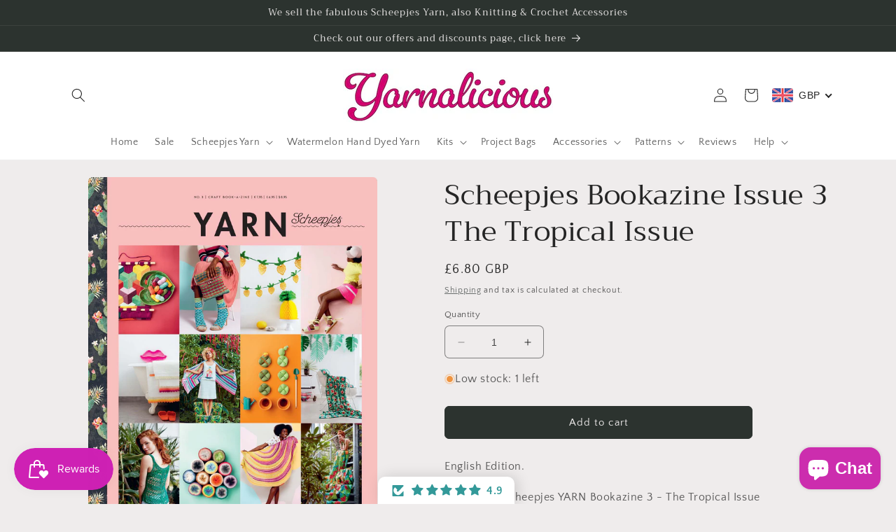

--- FILE ---
content_type: text/html; charset=utf-8
request_url: https://www.yarnalicious.com/products/scheepjes-bookazine-issue-3-the-tropical-issue
body_size: 87728
content:
<!doctype html>
<html class="no-js" lang="en">
  <head>


    <meta charset="utf-8">
    <meta http-equiv="X-UA-Compatible" content="IE=edge">
    <meta name="viewport" content="width=device-width,initial-scale=1">
    <meta name="theme-color" content="">
    <script src="https://ajax.googleapis.com/ajax/libs/jquery/3.6.4/jquery.min.js"></script>
    <link rel="canonical" href="https://www.yarnalicious.com/products/scheepjes-bookazine-issue-3-the-tropical-issue">
    <link rel="preconnect" href="https://cdn.shopify.com" crossorigin><link rel="icon" type="image/png" href="//www.yarnalicious.com/cdn/shop/files/Falcon_e7751803-62d3-45b1-a72d-47410630d5ef.jpg?crop=center&height=32&v=1677341130&width=32"><link rel="preconnect" href="https://fonts.shopifycdn.com" crossorigin><title>
      Scheepjes Bookazine Issue 3 The Tropical Issue
 &ndash; Yarnalicious</title>

    
      <meta name="description" content="English Edition. Presenting Scheepjes YARN Bookazine 3 - The Tropical Issue Scheepjes’ bi-annual bookazine is overflowing with stylish patterns for you to create and be inspired by, with diverse styles and items for everyone at an affordable price. With each issue presenting 16 exquisite, themed patterns for both croch">
    

    

<meta property="og:site_name" content="Yarnalicious">
<meta property="og:url" content="https://www.yarnalicious.com/products/scheepjes-bookazine-issue-3-the-tropical-issue">
<meta property="og:title" content="Scheepjes Bookazine Issue 3 The Tropical Issue">
<meta property="og:type" content="product">
<meta property="og:description" content="English Edition. Presenting Scheepjes YARN Bookazine 3 - The Tropical Issue Scheepjes’ bi-annual bookazine is overflowing with stylish patterns for you to create and be inspired by, with diverse styles and items for everyone at an affordable price. With each issue presenting 16 exquisite, themed patterns for both croch"><meta property="og:image" content="http://www.yarnalicious.com/cdn/shop/products/EnglishCover.jpg?v=1646851148">
  <meta property="og:image:secure_url" content="https://www.yarnalicious.com/cdn/shop/products/EnglishCover.jpg?v=1646851148">
  <meta property="og:image:width" content="2303">
  <meta property="og:image:height" content="3070"><meta property="og:price:amount" content="6.80">
  <meta property="og:price:currency" content="GBP"><meta name="twitter:card" content="summary_large_image">
<meta name="twitter:title" content="Scheepjes Bookazine Issue 3 The Tropical Issue">
<meta name="twitter:description" content="English Edition. Presenting Scheepjes YARN Bookazine 3 - The Tropical Issue Scheepjes’ bi-annual bookazine is overflowing with stylish patterns for you to create and be inspired by, with diverse styles and items for everyone at an affordable price. With each issue presenting 16 exquisite, themed patterns for both croch">


    <script src="//www.yarnalicious.com/cdn/shop/t/23/assets/constants.js?v=95358004781563950421683521430" defer="defer"></script>
    <script src="//www.yarnalicious.com/cdn/shop/t/23/assets/pubsub.js?v=2921868252632587581683521430" defer="defer"></script>
    <script src="//www.yarnalicious.com/cdn/shop/t/23/assets/global.js?v=127210358271191040921683521430" defer="defer"></script>
    <script>window.performance && window.performance.mark && window.performance.mark('shopify.content_for_header.start');</script><meta name="google-site-verification" content="cmQHNr9SVTxRDCXqR3U7ig5uqRYrYsCRbYKWCZtJXl0">
<meta id="shopify-digital-wallet" name="shopify-digital-wallet" content="/40087191702/digital_wallets/dialog">
<meta name="shopify-checkout-api-token" content="98ef9c84306a8edae973c3299892de03">
<meta id="in-context-paypal-metadata" data-shop-id="40087191702" data-venmo-supported="false" data-environment="production" data-locale="en_US" data-paypal-v4="true" data-currency="GBP">
<link rel="alternate" hreflang="x-default" href="https://www.yarnalicious.com/products/scheepjes-bookazine-issue-3-the-tropical-issue">
<link rel="alternate" hreflang="en" href="https://www.yarnalicious.com/products/scheepjes-bookazine-issue-3-the-tropical-issue">
<link rel="alternate" hreflang="en-US" href="https://www.yarnalicious.com/en-us/products/scheepjes-bookazine-issue-3-the-tropical-issue">
<link rel="alternate" hreflang="en-CL" href="https://www.yarnalicious.com/en-cl/products/scheepjes-bookazine-issue-3-the-tropical-issue">
<link rel="alternate" hreflang="en-AU" href="https://www.yarnalicious.com/en-au/products/scheepjes-bookazine-issue-3-the-tropical-issue">
<link rel="alternate" hreflang="en-CA" href="https://www.yarnalicious.com/en-ca/products/scheepjes-bookazine-issue-3-the-tropical-issue">
<link rel="alternate" hreflang="en-GB" href="https://www.yarnalicious.com/en-gb/products/scheepjes-bookazine-issue-3-the-tropical-issue">
<link rel="alternate" type="application/json+oembed" href="https://www.yarnalicious.com/products/scheepjes-bookazine-issue-3-the-tropical-issue.oembed">
<script async="async" src="/checkouts/internal/preloads.js?locale=en-GG"></script>
<script id="shopify-features" type="application/json">{"accessToken":"98ef9c84306a8edae973c3299892de03","betas":["rich-media-storefront-analytics"],"domain":"www.yarnalicious.com","predictiveSearch":true,"shopId":40087191702,"locale":"en"}</script>
<script>var Shopify = Shopify || {};
Shopify.shop = "lotusyarnshop.myshopify.com";
Shopify.locale = "en";
Shopify.currency = {"active":"GBP","rate":"1.0"};
Shopify.country = "GG";
Shopify.theme = {"name":"Craft","id":137051439322,"schema_name":"Craft","schema_version":"9.0.0","theme_store_id":1368,"role":"main"};
Shopify.theme.handle = "null";
Shopify.theme.style = {"id":null,"handle":null};
Shopify.cdnHost = "www.yarnalicious.com/cdn";
Shopify.routes = Shopify.routes || {};
Shopify.routes.root = "/";</script>
<script type="module">!function(o){(o.Shopify=o.Shopify||{}).modules=!0}(window);</script>
<script>!function(o){function n(){var o=[];function n(){o.push(Array.prototype.slice.apply(arguments))}return n.q=o,n}var t=o.Shopify=o.Shopify||{};t.loadFeatures=n(),t.autoloadFeatures=n()}(window);</script>
<script id="shop-js-analytics" type="application/json">{"pageType":"product"}</script>
<script defer="defer" async type="module" src="//www.yarnalicious.com/cdn/shopifycloud/shop-js/modules/v2/client.init-shop-cart-sync_IZsNAliE.en.esm.js"></script>
<script defer="defer" async type="module" src="//www.yarnalicious.com/cdn/shopifycloud/shop-js/modules/v2/chunk.common_0OUaOowp.esm.js"></script>
<script type="module">
  await import("//www.yarnalicious.com/cdn/shopifycloud/shop-js/modules/v2/client.init-shop-cart-sync_IZsNAliE.en.esm.js");
await import("//www.yarnalicious.com/cdn/shopifycloud/shop-js/modules/v2/chunk.common_0OUaOowp.esm.js");

  window.Shopify.SignInWithShop?.initShopCartSync?.({"fedCMEnabled":true,"windoidEnabled":true});

</script>
<script>(function() {
  var isLoaded = false;
  function asyncLoad() {
    if (isLoaded) return;
    isLoaded = true;
    var urls = ["https:\/\/chimpstatic.com\/mcjs-connected\/js\/users\/a9286827ec016e90312489a90\/0c29aa458711ea92b5aacc095.js?shop=lotusyarnshop.myshopify.com","\/\/shopify.privy.com\/widget.js?shop=lotusyarnshop.myshopify.com","https:\/\/assets.loopclub.io\/recommendations\/storefront\/js\/personalized-recommendations-v1.js?shop=lotusyarnshop.myshopify.com","https:\/\/cdn.one.store\/javascript\/dist\/1.0\/jcr-widget.js?account_id=shopify:lotusyarnshop.myshopify.com\u0026shop=lotusyarnshop.myshopify.com","https:\/\/js.smile.io\/v1\/smile-shopify.js?shop=lotusyarnshop.myshopify.com","\/\/cdn.shopify.com\/proxy\/67795d12e66922f376f9875e17d4e6e0240349e86833bc2c80e8095ef15a2a2d\/shopify-script-tags.s3.eu-west-1.amazonaws.com\/smartseo\/instantpage.js?shop=lotusyarnshop.myshopify.com\u0026sp-cache-control=cHVibGljLCBtYXgtYWdlPTkwMA","https:\/\/cdn.judge.me\/checkout_comment.js?shop=lotusyarnshop.myshopify.com","https:\/\/gtranslate.io\/shopify\/gtranslate.js?shop=lotusyarnshop.myshopify.com","https:\/\/sales-pop.carecart.io\/lib\/salesnotifier.js?shop=lotusyarnshop.myshopify.com","https:\/\/cdn.hextom.com\/js\/freeshippingbar.js?shop=lotusyarnshop.myshopify.com"];
    for (var i = 0; i < urls.length; i++) {
      var s = document.createElement('script');
      s.type = 'text/javascript';
      s.async = true;
      s.src = urls[i];
      var x = document.getElementsByTagName('script')[0];
      x.parentNode.insertBefore(s, x);
    }
  };
  if(window.attachEvent) {
    window.attachEvent('onload', asyncLoad);
  } else {
    window.addEventListener('load', asyncLoad, false);
  }
})();</script>
<script id="__st">var __st={"a":40087191702,"offset":0,"reqid":"24729a8c-051c-4ab6-b8b2-52241d0e355e-1768560843","pageurl":"www.yarnalicious.com\/products\/scheepjes-bookazine-issue-3-the-tropical-issue","u":"46180cb34b25","p":"product","rtyp":"product","rid":7556781768922};</script>
<script>window.ShopifyPaypalV4VisibilityTracking = true;</script>
<script id="captcha-bootstrap">!function(){'use strict';const t='contact',e='account',n='new_comment',o=[[t,t],['blogs',n],['comments',n],[t,'customer']],c=[[e,'customer_login'],[e,'guest_login'],[e,'recover_customer_password'],[e,'create_customer']],r=t=>t.map((([t,e])=>`form[action*='/${t}']:not([data-nocaptcha='true']) input[name='form_type'][value='${e}']`)).join(','),a=t=>()=>t?[...document.querySelectorAll(t)].map((t=>t.form)):[];function s(){const t=[...o],e=r(t);return a(e)}const i='password',u='form_key',d=['recaptcha-v3-token','g-recaptcha-response','h-captcha-response',i],f=()=>{try{return window.sessionStorage}catch{return}},m='__shopify_v',_=t=>t.elements[u];function p(t,e,n=!1){try{const o=window.sessionStorage,c=JSON.parse(o.getItem(e)),{data:r}=function(t){const{data:e,action:n}=t;return t[m]||n?{data:e,action:n}:{data:t,action:n}}(c);for(const[e,n]of Object.entries(r))t.elements[e]&&(t.elements[e].value=n);n&&o.removeItem(e)}catch(o){console.error('form repopulation failed',{error:o})}}const l='form_type',E='cptcha';function T(t){t.dataset[E]=!0}const w=window,h=w.document,L='Shopify',v='ce_forms',y='captcha';let A=!1;((t,e)=>{const n=(g='f06e6c50-85a8-45c8-87d0-21a2b65856fe',I='https://cdn.shopify.com/shopifycloud/storefront-forms-hcaptcha/ce_storefront_forms_captcha_hcaptcha.v1.5.2.iife.js',D={infoText:'Protected by hCaptcha',privacyText:'Privacy',termsText:'Terms'},(t,e,n)=>{const o=w[L][v],c=o.bindForm;if(c)return c(t,g,e,D).then(n);var r;o.q.push([[t,g,e,D],n]),r=I,A||(h.body.append(Object.assign(h.createElement('script'),{id:'captcha-provider',async:!0,src:r})),A=!0)});var g,I,D;w[L]=w[L]||{},w[L][v]=w[L][v]||{},w[L][v].q=[],w[L][y]=w[L][y]||{},w[L][y].protect=function(t,e){n(t,void 0,e),T(t)},Object.freeze(w[L][y]),function(t,e,n,w,h,L){const[v,y,A,g]=function(t,e,n){const i=e?o:[],u=t?c:[],d=[...i,...u],f=r(d),m=r(i),_=r(d.filter((([t,e])=>n.includes(e))));return[a(f),a(m),a(_),s()]}(w,h,L),I=t=>{const e=t.target;return e instanceof HTMLFormElement?e:e&&e.form},D=t=>v().includes(t);t.addEventListener('submit',(t=>{const e=I(t);if(!e)return;const n=D(e)&&!e.dataset.hcaptchaBound&&!e.dataset.recaptchaBound,o=_(e),c=g().includes(e)&&(!o||!o.value);(n||c)&&t.preventDefault(),c&&!n&&(function(t){try{if(!f())return;!function(t){const e=f();if(!e)return;const n=_(t);if(!n)return;const o=n.value;o&&e.removeItem(o)}(t);const e=Array.from(Array(32),(()=>Math.random().toString(36)[2])).join('');!function(t,e){_(t)||t.append(Object.assign(document.createElement('input'),{type:'hidden',name:u})),t.elements[u].value=e}(t,e),function(t,e){const n=f();if(!n)return;const o=[...t.querySelectorAll(`input[type='${i}']`)].map((({name:t})=>t)),c=[...d,...o],r={};for(const[a,s]of new FormData(t).entries())c.includes(a)||(r[a]=s);n.setItem(e,JSON.stringify({[m]:1,action:t.action,data:r}))}(t,e)}catch(e){console.error('failed to persist form',e)}}(e),e.submit())}));const S=(t,e)=>{t&&!t.dataset[E]&&(n(t,e.some((e=>e===t))),T(t))};for(const o of['focusin','change'])t.addEventListener(o,(t=>{const e=I(t);D(e)&&S(e,y())}));const B=e.get('form_key'),M=e.get(l),P=B&&M;t.addEventListener('DOMContentLoaded',(()=>{const t=y();if(P)for(const e of t)e.elements[l].value===M&&p(e,B);[...new Set([...A(),...v().filter((t=>'true'===t.dataset.shopifyCaptcha))])].forEach((e=>S(e,t)))}))}(h,new URLSearchParams(w.location.search),n,t,e,['guest_login'])})(!0,!0)}();</script>
<script integrity="sha256-4kQ18oKyAcykRKYeNunJcIwy7WH5gtpwJnB7kiuLZ1E=" data-source-attribution="shopify.loadfeatures" defer="defer" src="//www.yarnalicious.com/cdn/shopifycloud/storefront/assets/storefront/load_feature-a0a9edcb.js" crossorigin="anonymous"></script>
<script data-source-attribution="shopify.dynamic_checkout.dynamic.init">var Shopify=Shopify||{};Shopify.PaymentButton=Shopify.PaymentButton||{isStorefrontPortableWallets:!0,init:function(){window.Shopify.PaymentButton.init=function(){};var t=document.createElement("script");t.src="https://www.yarnalicious.com/cdn/shopifycloud/portable-wallets/latest/portable-wallets.en.js",t.type="module",document.head.appendChild(t)}};
</script>
<script data-source-attribution="shopify.dynamic_checkout.buyer_consent">
  function portableWalletsHideBuyerConsent(e){var t=document.getElementById("shopify-buyer-consent"),n=document.getElementById("shopify-subscription-policy-button");t&&n&&(t.classList.add("hidden"),t.setAttribute("aria-hidden","true"),n.removeEventListener("click",e))}function portableWalletsShowBuyerConsent(e){var t=document.getElementById("shopify-buyer-consent"),n=document.getElementById("shopify-subscription-policy-button");t&&n&&(t.classList.remove("hidden"),t.removeAttribute("aria-hidden"),n.addEventListener("click",e))}window.Shopify?.PaymentButton&&(window.Shopify.PaymentButton.hideBuyerConsent=portableWalletsHideBuyerConsent,window.Shopify.PaymentButton.showBuyerConsent=portableWalletsShowBuyerConsent);
</script>
<script data-source-attribution="shopify.dynamic_checkout.cart.bootstrap">document.addEventListener("DOMContentLoaded",(function(){function t(){return document.querySelector("shopify-accelerated-checkout-cart, shopify-accelerated-checkout")}if(t())Shopify.PaymentButton.init();else{new MutationObserver((function(e,n){t()&&(Shopify.PaymentButton.init(),n.disconnect())})).observe(document.body,{childList:!0,subtree:!0})}}));
</script>
<script id='scb4127' type='text/javascript' async='' src='https://www.yarnalicious.com/cdn/shopifycloud/privacy-banner/storefront-banner.js'></script><link id="shopify-accelerated-checkout-styles" rel="stylesheet" media="screen" href="https://www.yarnalicious.com/cdn/shopifycloud/portable-wallets/latest/accelerated-checkout-backwards-compat.css" crossorigin="anonymous">
<style id="shopify-accelerated-checkout-cart">
        #shopify-buyer-consent {
  margin-top: 1em;
  display: inline-block;
  width: 100%;
}

#shopify-buyer-consent.hidden {
  display: none;
}

#shopify-subscription-policy-button {
  background: none;
  border: none;
  padding: 0;
  text-decoration: underline;
  font-size: inherit;
  cursor: pointer;
}

#shopify-subscription-policy-button::before {
  box-shadow: none;
}

      </style>
<script id="sections-script" data-sections="header" defer="defer" src="//www.yarnalicious.com/cdn/shop/t/23/compiled_assets/scripts.js?5539"></script>
<script>window.performance && window.performance.mark && window.performance.mark('shopify.content_for_header.end');</script>


    <style data-shopify>
      @font-face {
  font-family: "Quattrocento Sans";
  font-weight: 400;
  font-style: normal;
  font-display: swap;
  src: url("//www.yarnalicious.com/cdn/fonts/quattrocento_sans/quattrocentosans_n4.ce5e9bf514e68f53bdd875976847cf755c702eaa.woff2") format("woff2"),
       url("//www.yarnalicious.com/cdn/fonts/quattrocento_sans/quattrocentosans_n4.44bbfb57d228eb8bb083d1f98e7d96e16137abce.woff") format("woff");
}

      @font-face {
  font-family: "Quattrocento Sans";
  font-weight: 700;
  font-style: normal;
  font-display: swap;
  src: url("//www.yarnalicious.com/cdn/fonts/quattrocento_sans/quattrocentosans_n7.bdda9092621b2e3b4284b12e8f0c092969b176c1.woff2") format("woff2"),
       url("//www.yarnalicious.com/cdn/fonts/quattrocento_sans/quattrocentosans_n7.3f8ab2a91343269966c4aa4831bcd588e7ce07b9.woff") format("woff");
}

      @font-face {
  font-family: "Quattrocento Sans";
  font-weight: 400;
  font-style: italic;
  font-display: swap;
  src: url("//www.yarnalicious.com/cdn/fonts/quattrocento_sans/quattrocentosans_i4.4f70b1e78f59fa1468e3436ab863ff0bf71e71bb.woff2") format("woff2"),
       url("//www.yarnalicious.com/cdn/fonts/quattrocento_sans/quattrocentosans_i4.b695efef5d957af404945574b7239740f79b899f.woff") format("woff");
}

      @font-face {
  font-family: "Quattrocento Sans";
  font-weight: 700;
  font-style: italic;
  font-display: swap;
  src: url("//www.yarnalicious.com/cdn/fonts/quattrocento_sans/quattrocentosans_i7.49d754c8032546c24062cf385f8660abbb11ef1e.woff2") format("woff2"),
       url("//www.yarnalicious.com/cdn/fonts/quattrocento_sans/quattrocentosans_i7.567b0b818999022d5a9ccb99542d8ff8cdb497df.woff") format("woff");
}

      @font-face {
  font-family: Trirong;
  font-weight: 400;
  font-style: normal;
  font-display: swap;
  src: url("//www.yarnalicious.com/cdn/fonts/trirong/trirong_n4.46b40419aaa69bf77077c3108d75dad5a0318d4b.woff2") format("woff2"),
       url("//www.yarnalicious.com/cdn/fonts/trirong/trirong_n4.97753898e63cd7e164ad614681eba2c7fe577190.woff") format("woff");
}


      :root {
        --font-body-family: "Quattrocento Sans", sans-serif;
        --font-body-style: normal;
        --font-body-weight: 400;
        --font-body-weight-bold: 700;

        --font-heading-family: Trirong, serif;
        --font-heading-style: normal;
        --font-heading-weight: 400;

        --font-body-scale: 1.0;
        --font-heading-scale: 1.0;

        --color-base-text: 37, 37, 37;
        --color-shadow: 37, 37, 37;
        --color-base-background-1: 239, 236, 236;
        --color-base-background-2: 255, 255, 255;
        --color-base-solid-button-labels: 239, 236, 236;
        --color-base-outline-button-labels: 80, 86, 85;
        --color-base-accent-1: 44, 51, 47;
        --color-base-accent-2: 63, 81, 71;
        --payment-terms-background-color: #EFECEC;

        --gradient-base-background-1: #EFECEC;
        --gradient-base-background-2: #FFFFFF;
        --gradient-base-accent-1: #2C332F;
        --gradient-base-accent-2: #3F5147;

        --media-padding: px;
        --media-border-opacity: 0.1;
        --media-border-width: 0px;
        --media-radius: 6px;
        --media-shadow-opacity: 0.0;
        --media-shadow-horizontal-offset: 0px;
        --media-shadow-vertical-offset: 0px;
        --media-shadow-blur-radius: 5px;
        --media-shadow-visible: 0;

        --page-width: 120rem;
        --page-width-margin: 0rem;

        --product-card-image-padding: 0.0rem;
        --product-card-corner-radius: 0.6rem;
        --product-card-text-alignment: left;
        --product-card-border-width: 0.1rem;
        --product-card-border-opacity: 0.1;
        --product-card-shadow-opacity: 0.0;
        --product-card-shadow-visible: 0;
        --product-card-shadow-horizontal-offset: 0.0rem;
        --product-card-shadow-vertical-offset: 0.4rem;
        --product-card-shadow-blur-radius: 0.5rem;

        --collection-card-image-padding: 0.0rem;
        --collection-card-corner-radius: 0.6rem;
        --collection-card-text-alignment: left;
        --collection-card-border-width: 0.1rem;
        --collection-card-border-opacity: 0.1;
        --collection-card-shadow-opacity: 0.0;
        --collection-card-shadow-visible: 0;
        --collection-card-shadow-horizontal-offset: 0.0rem;
        --collection-card-shadow-vertical-offset: 0.4rem;
        --collection-card-shadow-blur-radius: 0.5rem;

        --blog-card-image-padding: 0.0rem;
        --blog-card-corner-radius: 0.6rem;
        --blog-card-text-alignment: left;
        --blog-card-border-width: 0.1rem;
        --blog-card-border-opacity: 0.1;
        --blog-card-shadow-opacity: 0.0;
        --blog-card-shadow-visible: 0;
        --blog-card-shadow-horizontal-offset: 0.0rem;
        --blog-card-shadow-vertical-offset: 0.4rem;
        --blog-card-shadow-blur-radius: 0.5rem;

        --badge-corner-radius: 0.6rem;

        --popup-border-width: 1px;
        --popup-border-opacity: 0.5;
        --popup-corner-radius: 6px;
        --popup-shadow-opacity: 0.0;
        --popup-shadow-horizontal-offset: 0px;
        --popup-shadow-vertical-offset: 4px;
        --popup-shadow-blur-radius: 5px;

        --drawer-border-width: 1px;
        --drawer-border-opacity: 0.1;
        --drawer-shadow-opacity: 0.0;
        --drawer-shadow-horizontal-offset: 0px;
        --drawer-shadow-vertical-offset: 4px;
        --drawer-shadow-blur-radius: 5px;

        --spacing-sections-desktop: 0px;
        --spacing-sections-mobile: 0px;

        --grid-desktop-vertical-spacing: 20px;
        --grid-desktop-horizontal-spacing: 20px;
        --grid-mobile-vertical-spacing: 10px;
        --grid-mobile-horizontal-spacing: 10px;

        --text-boxes-border-opacity: 0.1;
        --text-boxes-border-width: 0px;
        --text-boxes-radius: 6px;
        --text-boxes-shadow-opacity: 0.0;
        --text-boxes-shadow-visible: 0;
        --text-boxes-shadow-horizontal-offset: 0px;
        --text-boxes-shadow-vertical-offset: 4px;
        --text-boxes-shadow-blur-radius: 5px;

        --buttons-radius: 6px;
        --buttons-radius-outset: 7px;
        --buttons-border-width: 1px;
        --buttons-border-opacity: 1.0;
        --buttons-shadow-opacity: 0.0;
        --buttons-shadow-visible: 0;
        --buttons-shadow-horizontal-offset: 0px;
        --buttons-shadow-vertical-offset: 4px;
        --buttons-shadow-blur-radius: 5px;
        --buttons-border-offset: 0.3px;

        --inputs-radius: 6px;
        --inputs-border-width: 1px;
        --inputs-border-opacity: 0.55;
        --inputs-shadow-opacity: 0.0;
        --inputs-shadow-horizontal-offset: 0px;
        --inputs-margin-offset: 0px;
        --inputs-shadow-vertical-offset: 2px;
        --inputs-shadow-blur-radius: 5px;
        --inputs-radius-outset: 7px;

        --variant-pills-radius: 40px;
        --variant-pills-border-width: 1px;
        --variant-pills-border-opacity: 0.55;
        --variant-pills-shadow-opacity: 0.0;
        --variant-pills-shadow-horizontal-offset: 0px;
        --variant-pills-shadow-vertical-offset: 4px;
        --variant-pills-shadow-blur-radius: 5px;
      }

      *,
      *::before,
      *::after {
        box-sizing: inherit;
      }

      html {
        box-sizing: border-box;
        font-size: calc(var(--font-body-scale) * 62.5%);
        height: 100%;
      }

      body {
        display: grid;
        grid-template-rows: auto auto 1fr auto;
        grid-template-columns: 100%;
        min-height: 100%;
        margin: 0;
        font-size: 1.5rem;
        letter-spacing: 0.06rem;
        line-height: calc(1 + 0.8 / var(--font-body-scale));
        font-family: var(--font-body-family);
        font-style: var(--font-body-style);
        font-weight: var(--font-body-weight);
      }

      @media screen and (min-width: 750px) {
        body {
          font-size: 1.6rem;
        }
      }
    </style>

    <link href="//www.yarnalicious.com/cdn/shop/t/23/assets/base.css?v=140624990073879848751683521430" rel="stylesheet" type="text/css" media="all" />
<link rel="preload" as="font" href="//www.yarnalicious.com/cdn/fonts/quattrocento_sans/quattrocentosans_n4.ce5e9bf514e68f53bdd875976847cf755c702eaa.woff2" type="font/woff2" crossorigin><link rel="preload" as="font" href="//www.yarnalicious.com/cdn/fonts/trirong/trirong_n4.46b40419aaa69bf77077c3108d75dad5a0318d4b.woff2" type="font/woff2" crossorigin><link rel="stylesheet" href="//www.yarnalicious.com/cdn/shop/t/23/assets/component-predictive-search.css?v=85913294783299393391683521430" media="print" onload="this.media='all'"><script>document.documentElement.className = document.documentElement.className.replace('no-js', 'js');
    if (Shopify.designMode) {
      document.documentElement.classList.add('shopify-design-mode');
    }
    </script>
  <!-- BEGIN app block: shopify://apps/beast-currency-converter/blocks/doubly/267afa86-a419-4d5b-a61b-556038e7294d -->


	<script>
		var DoublyGlobalCurrency, catchXHR = true, bccAppVersion = 1;
       	var DoublyGlobal = {
			theme : 'flags_theme',
			spanClass : 'money',
			cookieName : '_g1645123948',
			ratesUrl :  'https://init.grizzlyapps.com/9e32c84f0db4f7b1eb40c32bdb0bdea9',
			geoUrl : 'https://currency.grizzlyapps.com/83d400c612f9a099fab8f76dcab73a48',
			shopCurrency : 'GBP',
            allowedCurrencies : '["GBP","USD","EUR","CAD","AUD"]',
			countriesJSON : '[]',
			currencyMessage : 'All orders are processed in GBP. While the content of your cart is currently displayed in <span class="selected-currency"></span>, you will checkout using GBP at the most current exchange rate.',
            currencyFormat : 'money_with_currency_format',
			euroFormat : 'amount',
            removeDecimals : 0,
            roundDecimals : 0,
            roundTo : '99',
            autoSwitch : 0,
			showPriceOnHover : 0,
            showCurrencyMessage : false,
			hideConverter : '',
			forceJqueryLoad : false,
			beeketing : true,
			themeScript : '',
			customerScriptBefore : '',
			customerScriptAfter : '',
			debug: false
		};

		<!-- inline script: fixes + various plugin js functions -->
		DoublyGlobal.themeScript = "if(DoublyGlobal.debug) debugger;jQueryGrizzly('.doubly-wrapper').remove(); jQueryGrizzly('a#cart-icon-bubble').after('<div class=\"doubly-wrapper\"><\/div>'); function addDoublyMessage() { if (jQueryGrizzly('#cart-notification .doubly-message').length==0) { jQueryGrizzly('#cart-notification .cart-notification__links').before('<div class=\"doubly-message\"><\/div>'); } if (jQueryGrizzly('#main-cart-footer .doubly-message').length==0) { jQueryGrizzly('#main-cart-footer .cart__ctas').before('<div class=\"doubly-message\"><\/div>'); } } addDoublyMessage(); function afterCurrencySwitcherInit() { jQueryGrizzly('.doubly-wrapper .doubly-nice-select').addClass('slim'); } var doublyHeaderColor = jQueryGrizzly('.header__icons a#cart-icon-bubble').css('color'); if (typeof doublyHeaderColor == 'undefined') { doublyHeaderColor = '#3F5147'; } jQueryGrizzly('head').append('<style> .doubly-wrapper .doubly-nice-select .current { color:'+doublyHeaderColor+' !important; } .doubly-wrapper .doubly-nice-select::after { border-color:'+doublyHeaderColor+' !important; } .doubly-float .doubly-nice-select::after { border-color:#403F3F !important; } #cart-notification .doubly-message { margin-top:-15px; font-size:14px; } @media screen and (min-width:750px) { .doubly-wrapper { float:none; display:inline-block; min-width:86px; margin:12px 0 0 20px; } } @media screen and (max-width:749px) { .doubly-wrapper { position:absolute; margin-top:45px; right:5px; } .header__icons { margin-top:-25px; } } <\/style>'); function bindConversionToSelector() { jQueryGrizzly('.single-option-selector').unbind('change.single-option-selector'); jQueryGrizzly('.single-option-selector').bind('change.single-option-selector',function() { laterConvert(); }); jQueryGrizzly('.product-form__input select').unbind('change.changeCurrency'); jQueryGrizzly('.product-form__input select').bind('change.changeCurrency',function() { laterConvert(); }); jQueryGrizzly('.product-form__input label').unbind('click.changeCurrency touchend.changeCurrency'); jQueryGrizzly('.product-form__input label').bind('click.changeCurrency touchend.changeCurrency', function() { laterConvert(); }); jQueryGrizzly('.product-form__buttons button.product-form__submit').unbind('click.changeCurrency touchend.changeCurrency'); jQueryGrizzly('.product-form__buttons button.product-form__submit').bind('click.changeCurrency touchend.changeCurrency', function() { laterConvert(); }); jQueryGrizzly('.swatches li.swatch-view-item').unbind('click.changeCurrency touchend.changeCurrency'); jQueryGrizzly('.swatches li.swatch-view-item').bind('click.changeCurrency touchend.changeCurrency', function() { laterConvert(); }); } bindConversionToSelector(); function laterConvert() { DoublyCurrency.convertAll(jQueryGrizzly('[name=doubly-currencies]').val()); initExtraFeatures(); setTimeout(function(){ addDoublyMessage(); DoublyCurrency.convertAll(jQueryGrizzly('[name=doubly-currencies]').val()); initExtraFeatures(); },10); setTimeout(function(){ addDoublyMessage(); bindConversionToSelector(); DoublyCurrency.convertAll(jQueryGrizzly('[name=doubly-currencies]').val()); initExtraFeatures(); },100); setTimeout(function(){ DoublyCurrency.convertAll(jQueryGrizzly('[name=doubly-currencies]').val()); initExtraFeatures(); },200); setTimeout(function(){ DoublyCurrency.convertAll(jQueryGrizzly('[name=doubly-currencies]').val()); initExtraFeatures(); },300); setTimeout(function(){ DoublyCurrency.convertAll(jQueryGrizzly('[name=doubly-currencies]').val()); initExtraFeatures(); },400); setTimeout(function(){ addDoublyMessage(); DoublyCurrency.convertAll(jQueryGrizzly('[name=doubly-currencies]').val()); initExtraFeatures(); },500); setTimeout(function(){ addDoublyMessage(); DoublyCurrency.convertAll(jQueryGrizzly('[name=doubly-currencies]').val()); initExtraFeatures(); },1000); } jQueryGrizzly(document).bind('ajaxComplete.laterConvert', function() { laterConvert(); }); if(window.location.href.indexOf('\/checkouts') != -1 || window.location.href.indexOf('\/password') != -1 || window.location.href.indexOf('\/orders') != -1) { jQueryGrizzly('head').append('<style> .doubly-float, .doubly-wrapper { display:none !important; } <\/style>'); }";
                    DoublyGlobal.initNiceSelect = function(){
                        !function(e) {
                            e.fn.niceSelect = function() {
                                this.each(function() {
                                    var s = e(this);
                                    var t = s.next()
                                    , n = s.find('option')
                                    , a = s.find('option:selected');
                                    t.find('.current').html('<span class="flags flags-' + a.data('country') + '"></span> &nbsp;' + a.data('display') || a.text());
                                }),
                                e(document).off('.nice_select'),
                                e(document).on('click.nice_select', '.doubly-nice-select.doubly-nice-select', function(s) {
                                    var t = e(this);
                                    e('.doubly-nice-select').not(t).removeClass('open'),
                                    t.toggleClass('open'),
                                    t.hasClass('open') ? (t.find('.option'),
                                    t.find('.focus').removeClass('focus'),
                                    t.find('.selected').addClass('focus')) : t.focus()
                                }),
                                e(document).on('click.nice_select', function(s) {
                                    0 === e(s.target).closest('.doubly-nice-select').length && e('.doubly-nice-select').removeClass('open').find('.option')
                                }),
                                e(document).on('click.nice_select', '.doubly-nice-select .option', function(s) {
                                    var t = e(this);
                                    e('.doubly-nice-select').each(function() {
                                        var s = e(this).find('.option[data-value="' + t.data('value') + '"]')
                                        , n = s.closest('.doubly-nice-select');
                                        n.find('.selected').removeClass('selected'),
                                        s.addClass('selected');
                                        var a = '<span class="flags flags-' + s.data('country') + '"></span> &nbsp;' + s.data('display') || s.text();
                                        n.find('.current').html(a),
                                        n.prev('select').val(s.data('value')).trigger('change')
                                    })
                                }),
                                e(document).on('keydown.nice_select', '.doubly-nice-select', function(s) {
                                    var t = e(this)
                                    , n = e(t.find('.focus') || t.find('.list .option.selected'));
                                    if (32 == s.keyCode || 13 == s.keyCode)
                                        return t.hasClass('open') ? n.trigger('click') : t.trigger('click'),
                                        !1;
                                    if (40 == s.keyCode)
                                        return t.hasClass('open') ? n.next().length > 0 && (t.find('.focus').removeClass('focus'),
                                        n.next().addClass('focus')) : t.trigger('click'),
                                        !1;
                                    if (38 == s.keyCode)
                                        return t.hasClass('open') ? n.prev().length > 0 && (t.find('.focus').removeClass('focus'),
                                        n.prev().addClass('focus')) : t.trigger('click'),
                                        !1;
                                    if (27 == s.keyCode)
                                        t.hasClass('open') && t.trigger('click');
                                    else if (9 == s.keyCode && t.hasClass('open'))
                                        return !1
                                })
                            }
                        }(jQueryGrizzly);
                    };
                DoublyGlobal.addSelect = function(){
                    /* add select in select wrapper or body */  
                    if (jQueryGrizzly('.doubly-wrapper').length>0) { 
                        var doublyWrapper = '.doubly-wrapper';
                    } else if (jQueryGrizzly('.doubly-float').length==0) {
                        var doublyWrapper = '.doubly-float';
                        jQueryGrizzly('body').append('<div class="doubly-float"></div>');
                    }
                    document.querySelectorAll(doublyWrapper).forEach(function(el) {
                        el.insertAdjacentHTML('afterbegin', '<select class="currency-switcher right" name="doubly-currencies"><option value="GBP" data-country="United-Kingdom" data-currency-symbol="&#163;" data-display="GBP">British Pound Sterling</option><option value="USD" data-country="United-States" data-currency-symbol="&#36;" data-display="USD">US Dollar</option><option value="EUR" data-country="European-Union" data-currency-symbol="&#8364;" data-display="EUR">Euro</option><option value="CAD" data-country="Canada" data-currency-symbol="&#36;" data-display="CAD">Canadian Dollar</option><option value="AUD" data-country="Australia" data-currency-symbol="&#36;" data-display="AUD">Australian Dollar</option></select> <div class="doubly-nice-select currency-switcher right" data-nosnippet> <span class="current notranslate"></span> <ul class="list"> <li class="option notranslate" data-value="GBP" data-country="United-Kingdom" data-currency-symbol="&#163;" data-display="GBP"><span class="flags flags-United-Kingdom"></span> &nbsp;British Pound Sterling</li><li class="option notranslate" data-value="USD" data-country="United-States" data-currency-symbol="&#36;" data-display="USD"><span class="flags flags-United-States"></span> &nbsp;US Dollar</li><li class="option notranslate" data-value="EUR" data-country="European-Union" data-currency-symbol="&#8364;" data-display="EUR"><span class="flags flags-European-Union"></span> &nbsp;Euro</li><li class="option notranslate" data-value="CAD" data-country="Canada" data-currency-symbol="&#36;" data-display="CAD"><span class="flags flags-Canada"></span> &nbsp;Canadian Dollar</li><li class="option notranslate" data-value="AUD" data-country="Australia" data-currency-symbol="&#36;" data-display="AUD"><span class="flags flags-Australia"></span> &nbsp;Australian Dollar</li> </ul> </div>');
                    });
                }
		var bbb = "";
	</script>
	
	
	<!-- inline styles -->
	<style> 
		
		.flags{background-image:url("https://cdn.shopify.com/extensions/01997e3d-dbe8-7f57-a70f-4120f12c2b07/currency-54/assets/currency-flags.png")}
		.flags-small{background-image:url("https://cdn.shopify.com/extensions/01997e3d-dbe8-7f57-a70f-4120f12c2b07/currency-54/assets/currency-flags-small.png")}
		select.currency-switcher{display:none}.doubly-nice-select{-webkit-tap-highlight-color:transparent;background-color:#fff;border-radius:5px;border:1px solid #e8e8e8;box-sizing:border-box;cursor:pointer;display:block;float:left;font-family:"Helvetica Neue",Arial;font-size:14px;font-weight:400;height:42px;line-height:40px;outline:0;padding-left:12px;padding-right:30px;position:relative;text-align:left!important;transition:none;/*transition:all .2s ease-in-out;*/-webkit-user-select:none;-moz-user-select:none;-ms-user-select:none;user-select:none;white-space:nowrap;width:auto}.doubly-nice-select:hover{border-color:#dbdbdb}.doubly-nice-select.open,.doubly-nice-select:active,.doubly-nice-select:focus{border-color:#88bfff}.doubly-nice-select:after{border-bottom:2px solid #999;border-right:2px solid #999;content:"";display:block;height:5px;box-sizing:content-box;pointer-events:none;position:absolute;right:14px;top:16px;-webkit-transform-origin:66% 66%;transform-origin:66% 66%;-webkit-transform:rotate(45deg);transform:rotate(45deg);transition:transform .15s ease-in-out;width:5px}.doubly-nice-select.open:after{-webkit-transform:rotate(-135deg);transform:rotate(-135deg)}.doubly-nice-select.open .list{opacity:1;pointer-events:auto;-webkit-transform:scale(1) translateY(0);transform:scale(1) translateY(0); z-index:1000000 !important;}.doubly-nice-select.disabled{border-color:#ededed;color:#999;pointer-events:none}.doubly-nice-select.disabled:after{border-color:#ccc}.doubly-nice-select.wide{width:100%}.doubly-nice-select.wide .list{left:0!important;right:0!important}.doubly-nice-select.right{float:right}.doubly-nice-select.right .list{left:auto;right:0}.doubly-nice-select.small{font-size:12px;height:36px;line-height:34px}.doubly-nice-select.small:after{height:4px;width:4px}.flags-Afghanistan,.flags-Albania,.flags-Algeria,.flags-Andorra,.flags-Angola,.flags-Antigua-and-Barbuda,.flags-Argentina,.flags-Armenia,.flags-Aruba,.flags-Australia,.flags-Austria,.flags-Azerbaijan,.flags-Bahamas,.flags-Bahrain,.flags-Bangladesh,.flags-Barbados,.flags-Belarus,.flags-Belgium,.flags-Belize,.flags-Benin,.flags-Bermuda,.flags-Bhutan,.flags-Bitcoin,.flags-Bolivia,.flags-Bosnia-and-Herzegovina,.flags-Botswana,.flags-Brazil,.flags-Brunei,.flags-Bulgaria,.flags-Burkina-Faso,.flags-Burundi,.flags-Cambodia,.flags-Cameroon,.flags-Canada,.flags-Cape-Verde,.flags-Cayman-Islands,.flags-Central-African-Republic,.flags-Chad,.flags-Chile,.flags-China,.flags-Colombia,.flags-Comoros,.flags-Congo-Democratic,.flags-Congo-Republic,.flags-Costa-Rica,.flags-Cote-d_Ivoire,.flags-Croatia,.flags-Cuba,.flags-Curacao,.flags-Cyprus,.flags-Czech-Republic,.flags-Denmark,.flags-Djibouti,.flags-Dominica,.flags-Dominican-Republic,.flags-East-Timor,.flags-Ecuador,.flags-Egypt,.flags-El-Salvador,.flags-Equatorial-Guinea,.flags-Eritrea,.flags-Estonia,.flags-Ethiopia,.flags-European-Union,.flags-Falkland-Islands,.flags-Fiji,.flags-Finland,.flags-France,.flags-Gabon,.flags-Gambia,.flags-Georgia,.flags-Germany,.flags-Ghana,.flags-Gibraltar,.flags-Grecee,.flags-Grenada,.flags-Guatemala,.flags-Guernsey,.flags-Guinea,.flags-Guinea-Bissau,.flags-Guyana,.flags-Haiti,.flags-Honduras,.flags-Hong-Kong,.flags-Hungary,.flags-IMF,.flags-Iceland,.flags-India,.flags-Indonesia,.flags-Iran,.flags-Iraq,.flags-Ireland,.flags-Isle-of-Man,.flags-Israel,.flags-Italy,.flags-Jamaica,.flags-Japan,.flags-Jersey,.flags-Jordan,.flags-Kazakhstan,.flags-Kenya,.flags-Korea-North,.flags-Korea-South,.flags-Kosovo,.flags-Kuwait,.flags-Kyrgyzstan,.flags-Laos,.flags-Latvia,.flags-Lebanon,.flags-Lesotho,.flags-Liberia,.flags-Libya,.flags-Liechtenstein,.flags-Lithuania,.flags-Luxembourg,.flags-Macao,.flags-Macedonia,.flags-Madagascar,.flags-Malawi,.flags-Malaysia,.flags-Maldives,.flags-Mali,.flags-Malta,.flags-Marshall-Islands,.flags-Mauritania,.flags-Mauritius,.flags-Mexico,.flags-Micronesia-_Federated_,.flags-Moldova,.flags-Monaco,.flags-Mongolia,.flags-Montenegro,.flags-Morocco,.flags-Mozambique,.flags-Myanmar,.flags-Namibia,.flags-Nauru,.flags-Nepal,.flags-Netherlands,.flags-New-Zealand,.flags-Nicaragua,.flags-Niger,.flags-Nigeria,.flags-Norway,.flags-Oman,.flags-Pakistan,.flags-Palau,.flags-Panama,.flags-Papua-New-Guinea,.flags-Paraguay,.flags-Peru,.flags-Philippines,.flags-Poland,.flags-Portugal,.flags-Qatar,.flags-Romania,.flags-Russia,.flags-Rwanda,.flags-Saint-Helena,.flags-Saint-Kitts-and-Nevis,.flags-Saint-Lucia,.flags-Saint-Vincent-and-the-Grenadines,.flags-Samoa,.flags-San-Marino,.flags-Sao-Tome-and-Principe,.flags-Saudi-Arabia,.flags-Seborga,.flags-Senegal,.flags-Serbia,.flags-Seychelles,.flags-Sierra-Leone,.flags-Singapore,.flags-Slovakia,.flags-Slovenia,.flags-Solomon-Islands,.flags-Somalia,.flags-South-Africa,.flags-South-Sudan,.flags-Spain,.flags-Sri-Lanka,.flags-Sudan,.flags-Suriname,.flags-Swaziland,.flags-Sweden,.flags-Switzerland,.flags-Syria,.flags-Taiwan,.flags-Tajikistan,.flags-Tanzania,.flags-Thailand,.flags-Togo,.flags-Tonga,.flags-Trinidad-and-Tobago,.flags-Tunisia,.flags-Turkey,.flags-Turkmenistan,.flags-Tuvalu,.flags-Uganda,.flags-Ukraine,.flags-United-Arab-Emirates,.flags-United-Kingdom,.flags-United-States,.flags-Uruguay,.flags-Uzbekistan,.flags-Vanuatu,.flags-Vatican-City,.flags-Venezuela,.flags-Vietnam,.flags-Wallis-and-Futuna,.flags-XAG,.flags-XAU,.flags-XPT,.flags-Yemen,.flags-Zambia,.flags-Zimbabwe{width:30px;height:20px}.doubly-nice-select.small .option{line-height:34px;min-height:34px}.doubly-nice-select .list{background-color:#fff;border-radius:5px;box-shadow:0 0 0 1px rgba(68,68,68,.11);box-sizing:border-box;margin:4px 0 0!important;opacity:0;overflow:scroll;overflow-x:hidden;padding:0;pointer-events:none;position:absolute;top:100%;max-height:260px;left:0;-webkit-transform-origin:50% 0;transform-origin:50% 0;-webkit-transform:scale(.75) translateY(-21px);transform:scale(.75) translateY(-21px);transition:all .2s cubic-bezier(.5,0,0,1.25),opacity .15s ease-out;z-index:100000}.doubly-nice-select .current img,.doubly-nice-select .option img{vertical-align:top;padding-top:10px}.doubly-nice-select .list:hover .option:not(:hover){background-color:transparent!important}.doubly-nice-select .option{font-size:13px !important;float:none!important;text-align:left !important;margin:0px !important;font-family:Helvetica Neue,Arial !important;letter-spacing:normal;text-transform:none;display:block!important;cursor:pointer;font-weight:400;line-height:40px!important;list-style:none;min-height:40px;min-width:55px;margin-bottom:0;outline:0;padding-left:18px!important;padding-right:52px!important;text-align:left;transition:all .2s}.doubly-nice-select .option.focus,.doubly-nice-select .option.selected.focus,.doubly-nice-select .option:hover{background-color:#f6f6f6}.doubly-nice-select .option.selected{font-weight:700}.doubly-nice-select .current img{line-height:45px}.doubly-nice-select.slim{padding:0 18px 0 0;height:20px;line-height:20px;border:0;background:0 0!important}.doubly-nice-select.slim .current .flags{margin-top:0 !important}.doubly-nice-select.slim:after{right:4px;top:6px}.flags{background-repeat:no-repeat;display:block;margin:10px 4px 0 0 !important;float:left}.flags-Zimbabwe{background-position:-5px -5px}.flags-Zambia{background-position:-45px -5px}.flags-Yemen{background-position:-85px -5px}.flags-Vietnam{background-position:-125px -5px}.flags-Venezuela{background-position:-165px -5px}.flags-Vatican-City{background-position:-205px -5px}.flags-Vanuatu{background-position:-245px -5px}.flags-Uzbekistan{background-position:-285px -5px}.flags-Uruguay{background-position:-325px -5px}.flags-United-States{background-position:-365px -5px}.flags-United-Kingdom{background-position:-405px -5px}.flags-United-Arab-Emirates{background-position:-445px -5px}.flags-Ukraine{background-position:-5px -35px}.flags-Uganda{background-position:-45px -35px}.flags-Tuvalu{background-position:-85px -35px}.flags-Turkmenistan{background-position:-125px -35px}.flags-Turkey{background-position:-165px -35px}.flags-Tunisia{background-position:-205px -35px}.flags-Trinidad-and-Tobago{background-position:-245px -35px}.flags-Tonga{background-position:-285px -35px}.flags-Togo{background-position:-325px -35px}.flags-Thailand{background-position:-365px -35px}.flags-Tanzania{background-position:-405px -35px}.flags-Tajikistan{background-position:-445px -35px}.flags-Taiwan{background-position:-5px -65px}.flags-Syria{background-position:-45px -65px}.flags-Switzerland{background-position:-85px -65px}.flags-Sweden{background-position:-125px -65px}.flags-Swaziland{background-position:-165px -65px}.flags-Suriname{background-position:-205px -65px}.flags-Sudan{background-position:-245px -65px}.flags-Sri-Lanka{background-position:-285px -65px}.flags-Spain{background-position:-325px -65px}.flags-South-Sudan{background-position:-365px -65px}.flags-South-Africa{background-position:-405px -65px}.flags-Somalia{background-position:-445px -65px}.flags-Solomon-Islands{background-position:-5px -95px}.flags-Slovenia{background-position:-45px -95px}.flags-Slovakia{background-position:-85px -95px}.flags-Singapore{background-position:-125px -95px}.flags-Sierra-Leone{background-position:-165px -95px}.flags-Seychelles{background-position:-205px -95px}.flags-Serbia{background-position:-245px -95px}.flags-Senegal{background-position:-285px -95px}.flags-Saudi-Arabia{background-position:-325px -95px}.flags-Sao-Tome-and-Principe{background-position:-365px -95px}.flags-San-Marino{background-position:-405px -95px}.flags-Samoa{background-position:-445px -95px}.flags-Saint-Vincent-and-the-Grenadines{background-position:-5px -125px}.flags-Saint-Lucia{background-position:-45px -125px}.flags-Saint-Kitts-and-Nevis{background-position:-85px -125px}.flags-Rwanda{background-position:-125px -125px}.flags-Russia{background-position:-165px -125px}.flags-Romania{background-position:-205px -125px}.flags-Qatar{background-position:-245px -125px}.flags-Portugal{background-position:-285px -125px}.flags-Poland{background-position:-325px -125px}.flags-Philippines{background-position:-365px -125px}.flags-Peru{background-position:-405px -125px}.flags-Paraguay{background-position:-445px -125px}.flags-Papua-New-Guinea{background-position:-5px -155px}.flags-Panama{background-position:-45px -155px}.flags-Palau{background-position:-85px -155px}.flags-Pakistan{background-position:-125px -155px}.flags-Oman{background-position:-165px -155px}.flags-Norway{background-position:-205px -155px}.flags-Nigeria{background-position:-245px -155px}.flags-Niger{background-position:-285px -155px}.flags-Nicaragua{background-position:-325px -155px}.flags-New-Zealand{background-position:-365px -155px}.flags-Netherlands{background-position:-405px -155px}.flags-Nepal{background-position:-445px -155px}.flags-Nauru{background-position:-5px -185px}.flags-Namibia{background-position:-45px -185px}.flags-Myanmar{background-position:-85px -185px}.flags-Mozambique{background-position:-125px -185px}.flags-Morocco{background-position:-165px -185px}.flags-Montenegro{background-position:-205px -185px}.flags-Mongolia{background-position:-245px -185px}.flags-Monaco{background-position:-285px -185px}.flags-Moldova{background-position:-325px -185px}.flags-Micronesia-_Federated_{background-position:-365px -185px}.flags-Mexico{background-position:-405px -185px}.flags-Mauritius{background-position:-445px -185px}.flags-Mauritania{background-position:-5px -215px}.flags-Marshall-Islands{background-position:-45px -215px}.flags-Malta{background-position:-85px -215px}.flags-Mali{background-position:-125px -215px}.flags-Maldives{background-position:-165px -215px}.flags-Malaysia{background-position:-205px -215px}.flags-Malawi{background-position:-245px -215px}.flags-Madagascar{background-position:-285px -215px}.flags-Macedonia{background-position:-325px -215px}.flags-Luxembourg{background-position:-365px -215px}.flags-Lithuania{background-position:-405px -215px}.flags-Liechtenstein{background-position:-445px -215px}.flags-Libya{background-position:-5px -245px}.flags-Liberia{background-position:-45px -245px}.flags-Lesotho{background-position:-85px -245px}.flags-Lebanon{background-position:-125px -245px}.flags-Latvia{background-position:-165px -245px}.flags-Laos{background-position:-205px -245px}.flags-Kyrgyzstan{background-position:-245px -245px}.flags-Kuwait{background-position:-285px -245px}.flags-Kosovo{background-position:-325px -245px}.flags-Korea-South{background-position:-365px -245px}.flags-Korea-North{background-position:-405px -245px}.flags-Kiribati{width:30px;height:20px;background-position:-445px -245px}.flags-Kenya{background-position:-5px -275px}.flags-Kazakhstan{background-position:-45px -275px}.flags-Jordan{background-position:-85px -275px}.flags-Japan{background-position:-125px -275px}.flags-Jamaica{background-position:-165px -275px}.flags-Italy{background-position:-205px -275px}.flags-Israel{background-position:-245px -275px}.flags-Ireland{background-position:-285px -275px}.flags-Iraq{background-position:-325px -275px}.flags-Iran{background-position:-365px -275px}.flags-Indonesia{background-position:-405px -275px}.flags-India{background-position:-445px -275px}.flags-Iceland{background-position:-5px -305px}.flags-Hungary{background-position:-45px -305px}.flags-Honduras{background-position:-85px -305px}.flags-Haiti{background-position:-125px -305px}.flags-Guyana{background-position:-165px -305px}.flags-Guinea{background-position:-205px -305px}.flags-Guinea-Bissau{background-position:-245px -305px}.flags-Guatemala{background-position:-285px -305px}.flags-Grenada{background-position:-325px -305px}.flags-Grecee{background-position:-365px -305px}.flags-Ghana{background-position:-405px -305px}.flags-Germany{background-position:-445px -305px}.flags-Georgia{background-position:-5px -335px}.flags-Gambia{background-position:-45px -335px}.flags-Gabon{background-position:-85px -335px}.flags-France{background-position:-125px -335px}.flags-Finland{background-position:-165px -335px}.flags-Fiji{background-position:-205px -335px}.flags-Ethiopia{background-position:-245px -335px}.flags-Estonia{background-position:-285px -335px}.flags-Eritrea{background-position:-325px -335px}.flags-Equatorial-Guinea{background-position:-365px -335px}.flags-El-Salvador{background-position:-405px -335px}.flags-Egypt{background-position:-445px -335px}.flags-Ecuador{background-position:-5px -365px}.flags-East-Timor{background-position:-45px -365px}.flags-Dominican-Republic{background-position:-85px -365px}.flags-Dominica{background-position:-125px -365px}.flags-Djibouti{background-position:-165px -365px}.flags-Denmark{background-position:-205px -365px}.flags-Czech-Republic{background-position:-245px -365px}.flags-Cyprus{background-position:-285px -365px}.flags-Cuba{background-position:-325px -365px}.flags-Croatia{background-position:-365px -365px}.flags-Cote-d_Ivoire{background-position:-405px -365px}.flags-Costa-Rica{background-position:-445px -365px}.flags-Congo-Republic{background-position:-5px -395px}.flags-Congo-Democratic{background-position:-45px -395px}.flags-Comoros{background-position:-85px -395px}.flags-Colombia{background-position:-125px -395px}.flags-China{background-position:-165px -395px}.flags-Chile{background-position:-205px -395px}.flags-Chad{background-position:-245px -395px}.flags-Central-African-Republic{background-position:-285px -395px}.flags-Cape-Verde{background-position:-325px -395px}.flags-Canada{background-position:-365px -395px}.flags-Cameroon{background-position:-405px -395px}.flags-Cambodia{background-position:-445px -395px}.flags-Burundi{background-position:-5px -425px}.flags-Burkina-Faso{background-position:-45px -425px}.flags-Bulgaria{background-position:-85px -425px}.flags-Brunei{background-position:-125px -425px}.flags-Brazil{background-position:-165px -425px}.flags-Botswana{background-position:-205px -425px}.flags-Bosnia-and-Herzegovina{background-position:-245px -425px}.flags-Bolivia{background-position:-285px -425px}.flags-Bhutan{background-position:-325px -425px}.flags-Benin{background-position:-365px -425px}.flags-Belize{background-position:-405px -425px}.flags-Belgium{background-position:-445px -425px}.flags-Belarus{background-position:-5px -455px}.flags-Barbados{background-position:-45px -455px}.flags-Bangladesh{background-position:-85px -455px}.flags-Bahrain{background-position:-125px -455px}.flags-Bahamas{background-position:-165px -455px}.flags-Azerbaijan{background-position:-205px -455px}.flags-Austria{background-position:-245px -455px}.flags-Australia{background-position:-285px -455px}.flags-Armenia{background-position:-325px -455px}.flags-Argentina{background-position:-365px -455px}.flags-Antigua-and-Barbuda{background-position:-405px -455px}.flags-Andorra{background-position:-445px -455px}.flags-Algeria{background-position:-5px -485px}.flags-Albania{background-position:-45px -485px}.flags-Afghanistan{background-position:-85px -485px}.flags-Bermuda{background-position:-125px -485px}.flags-European-Union{background-position:-165px -485px}.flags-XPT{background-position:-205px -485px}.flags-XAU{background-position:-245px -485px}.flags-XAG{background-position:-285px -485px}.flags-Wallis-and-Futuna{background-position:-325px -485px}.flags-Seborga{background-position:-365px -485px}.flags-Aruba{background-position:-405px -485px}.flags-Angola{background-position:-445px -485px}.flags-Saint-Helena{background-position:-485px -5px}.flags-Macao{background-position:-485px -35px}.flags-Jersey{background-position:-485px -65px}.flags-Isle-of-Man{background-position:-485px -95px}.flags-IMF{background-position:-485px -125px}.flags-Hong-Kong{background-position:-485px -155px}.flags-Guernsey{background-position:-485px -185px}.flags-Gibraltar{background-position:-485px -215px}.flags-Falkland-Islands{background-position:-485px -245px}.flags-Curacao{background-position:-485px -275px}.flags-Cayman-Islands{background-position:-485px -305px}.flags-Bitcoin{background-position:-485px -335px}.flags-small{background-repeat:no-repeat;display:block;margin:5px 3px 0 0 !important;border:1px solid #fff;box-sizing:content-box;float:left}.doubly-nice-select.open .list .flags-small{margin-top:15px  !important}.flags-small.flags-Zimbabwe{width:15px;height:10px;background-position:0 0}.flags-small.flags-Zambia{width:15px;height:10px;background-position:-15px 0}.flags-small.flags-Yemen{width:15px;height:10px;background-position:-30px 0}.flags-small.flags-Vietnam{width:15px;height:10px;background-position:-45px 0}.flags-small.flags-Venezuela{width:15px;height:10px;background-position:-60px 0}.flags-small.flags-Vatican-City{width:15px;height:10px;background-position:-75px 0}.flags-small.flags-Vanuatu{width:15px;height:10px;background-position:-90px 0}.flags-small.flags-Uzbekistan{width:15px;height:10px;background-position:-105px 0}.flags-small.flags-Uruguay{width:15px;height:10px;background-position:-120px 0}.flags-small.flags-United-Kingdom{width:15px;height:10px;background-position:-150px 0}.flags-small.flags-United-Arab-Emirates{width:15px;height:10px;background-position:-165px 0}.flags-small.flags-Ukraine{width:15px;height:10px;background-position:0 -10px}.flags-small.flags-Uganda{width:15px;height:10px;background-position:-15px -10px}.flags-small.flags-Tuvalu{width:15px;height:10px;background-position:-30px -10px}.flags-small.flags-Turkmenistan{width:15px;height:10px;background-position:-45px -10px}.flags-small.flags-Turkey{width:15px;height:10px;background-position:-60px -10px}.flags-small.flags-Tunisia{width:15px;height:10px;background-position:-75px -10px}.flags-small.flags-Trinidad-and-Tobago{width:15px;height:10px;background-position:-90px -10px}.flags-small.flags-Tonga{width:15px;height:10px;background-position:-105px -10px}.flags-small.flags-Togo{width:15px;height:10px;background-position:-120px -10px}.flags-small.flags-Thailand{width:15px;height:10px;background-position:-135px -10px}.flags-small.flags-Tanzania{width:15px;height:10px;background-position:-150px -10px}.flags-small.flags-Tajikistan{width:15px;height:10px;background-position:-165px -10px}.flags-small.flags-Taiwan{width:15px;height:10px;background-position:0 -20px}.flags-small.flags-Syria{width:15px;height:10px;background-position:-15px -20px}.flags-small.flags-Switzerland{width:15px;height:10px;background-position:-30px -20px}.flags-small.flags-Sweden{width:15px;height:10px;background-position:-45px -20px}.flags-small.flags-Swaziland{width:15px;height:10px;background-position:-60px -20px}.flags-small.flags-Suriname{width:15px;height:10px;background-position:-75px -20px}.flags-small.flags-Sudan{width:15px;height:10px;background-position:-90px -20px}.flags-small.flags-Sri-Lanka{width:15px;height:10px;background-position:-105px -20px}.flags-small.flags-Spain{width:15px;height:10px;background-position:-120px -20px}.flags-small.flags-South-Sudan{width:15px;height:10px;background-position:-135px -20px}.flags-small.flags-South-Africa{width:15px;height:10px;background-position:-150px -20px}.flags-small.flags-Somalia{width:15px;height:10px;background-position:-165px -20px}.flags-small.flags-Solomon-Islands{width:15px;height:10px;background-position:0 -30px}.flags-small.flags-Slovenia{width:15px;height:10px;background-position:-15px -30px}.flags-small.flags-Slovakia{width:15px;height:10px;background-position:-30px -30px}.flags-small.flags-Singapore{width:15px;height:10px;background-position:-45px -30px}.flags-small.flags-Sierra-Leone{width:15px;height:10px;background-position:-60px -30px}.flags-small.flags-Seychelles{width:15px;height:10px;background-position:-75px -30px}.flags-small.flags-Serbia{width:15px;height:10px;background-position:-90px -30px}.flags-small.flags-Senegal{width:15px;height:10px;background-position:-105px -30px}.flags-small.flags-Saudi-Arabia{width:15px;height:10px;background-position:-120px -30px}.flags-small.flags-Sao-Tome-and-Principe{width:15px;height:10px;background-position:-135px -30px}.flags-small.flags-San-Marino{width:15px;height:10px;background-position:-150px -30px}.flags-small.flags-Samoa{width:15px;height:10px;background-position:-165px -30px}.flags-small.flags-Saint-Vincent-and-the-Grenadines{width:15px;height:10px;background-position:0 -40px}.flags-small.flags-Saint-Lucia{width:15px;height:10px;background-position:-15px -40px}.flags-small.flags-Saint-Kitts-and-Nevis{width:15px;height:10px;background-position:-30px -40px}.flags-small.flags-Rwanda{width:15px;height:10px;background-position:-45px -40px}.flags-small.flags-Russia{width:15px;height:10px;background-position:-60px -40px}.flags-small.flags-Romania{width:15px;height:10px;background-position:-75px -40px}.flags-small.flags-Qatar{width:15px;height:10px;background-position:-90px -40px}.flags-small.flags-Portugal{width:15px;height:10px;background-position:-105px -40px}.flags-small.flags-Poland{width:15px;height:10px;background-position:-120px -40px}.flags-small.flags-Philippines{width:15px;height:10px;background-position:-135px -40px}.flags-small.flags-Peru{width:15px;height:10px;background-position:-150px -40px}.flags-small.flags-Paraguay{width:15px;height:10px;background-position:-165px -40px}.flags-small.flags-Papua-New-Guinea{width:15px;height:10px;background-position:0 -50px}.flags-small.flags-Panama{width:15px;height:10px;background-position:-15px -50px}.flags-small.flags-Palau{width:15px;height:10px;background-position:-30px -50px}.flags-small.flags-Pakistan{width:15px;height:10px;background-position:-45px -50px}.flags-small.flags-Oman{width:15px;height:10px;background-position:-60px -50px}.flags-small.flags-Norway{width:15px;height:10px;background-position:-75px -50px}.flags-small.flags-Nigeria{width:15px;height:10px;background-position:-90px -50px}.flags-small.flags-Niger{width:15px;height:10px;background-position:-105px -50px}.flags-small.flags-Nicaragua{width:15px;height:10px;background-position:-120px -50px}.flags-small.flags-New-Zealand{width:15px;height:10px;background-position:-135px -50px}.flags-small.flags-Netherlands{width:15px;height:10px;background-position:-150px -50px}.flags-small.flags-Nepal{width:15px;height:10px;background-position:-165px -50px}.flags-small.flags-Nauru{width:15px;height:10px;background-position:0 -60px}.flags-small.flags-Namibia{width:15px;height:10px;background-position:-15px -60px}.flags-small.flags-Myanmar{width:15px;height:10px;background-position:-30px -60px}.flags-small.flags-Mozambique{width:15px;height:10px;background-position:-45px -60px}.flags-small.flags-Morocco{width:15px;height:10px;background-position:-60px -60px}.flags-small.flags-Montenegro{width:15px;height:10px;background-position:-75px -60px}.flags-small.flags-Mongolia{width:15px;height:10px;background-position:-90px -60px}.flags-small.flags-Monaco{width:15px;height:10px;background-position:-105px -60px}.flags-small.flags-Moldova{width:15px;height:10px;background-position:-120px -60px}.flags-small.flags-Micronesia-_Federated_{width:15px;height:10px;background-position:-135px -60px}.flags-small.flags-Mexico{width:15px;height:10px;background-position:-150px -60px}.flags-small.flags-Mauritius{width:15px;height:10px;background-position:-165px -60px}.flags-small.flags-Mauritania{width:15px;height:10px;background-position:0 -70px}.flags-small.flags-Marshall-Islands{width:15px;height:10px;background-position:-15px -70px}.flags-small.flags-Malta{width:15px;height:10px;background-position:-30px -70px}.flags-small.flags-Mali{width:15px;height:10px;background-position:-45px -70px}.flags-small.flags-Maldives{width:15px;height:10px;background-position:-60px -70px}.flags-small.flags-Malaysia{width:15px;height:10px;background-position:-75px -70px}.flags-small.flags-Malawi{width:15px;height:10px;background-position:-90px -70px}.flags-small.flags-Madagascar{width:15px;height:10px;background-position:-105px -70px}.flags-small.flags-Macedonia{width:15px;height:10px;background-position:-120px -70px}.flags-small.flags-Luxembourg{width:15px;height:10px;background-position:-135px -70px}.flags-small.flags-Lithuania{width:15px;height:10px;background-position:-150px -70px}.flags-small.flags-Liechtenstein{width:15px;height:10px;background-position:-165px -70px}.flags-small.flags-Libya{width:15px;height:10px;background-position:0 -80px}.flags-small.flags-Liberia{width:15px;height:10px;background-position:-15px -80px}.flags-small.flags-Lesotho{width:15px;height:10px;background-position:-30px -80px}.flags-small.flags-Lebanon{width:15px;height:10px;background-position:-45px -80px}.flags-small.flags-Latvia{width:15px;height:10px;background-position:-60px -80px}.flags-small.flags-Laos{width:15px;height:10px;background-position:-75px -80px}.flags-small.flags-Kyrgyzstan{width:15px;height:10px;background-position:-90px -80px}.flags-small.flags-Kuwait{width:15px;height:10px;background-position:-105px -80px}.flags-small.flags-Kosovo{width:15px;height:10px;background-position:-120px -80px}.flags-small.flags-Korea-South{width:15px;height:10px;background-position:-135px -80px}.flags-small.flags-Korea-North{width:15px;height:10px;background-position:-150px -80px}.flags-small.flags-Kiribati{width:15px;height:10px;background-position:-165px -80px}.flags-small.flags-Kenya{width:15px;height:10px;background-position:0 -90px}.flags-small.flags-Kazakhstan{width:15px;height:10px;background-position:-15px -90px}.flags-small.flags-Jordan{width:15px;height:10px;background-position:-30px -90px}.flags-small.flags-Japan{width:15px;height:10px;background-position:-45px -90px}.flags-small.flags-Jamaica{width:15px;height:10px;background-position:-60px -90px}.flags-small.flags-Italy{width:15px;height:10px;background-position:-75px -90px}.flags-small.flags-Israel{width:15px;height:10px;background-position:-90px -90px}.flags-small.flags-Ireland{width:15px;height:10px;background-position:-105px -90px}.flags-small.flags-Iraq{width:15px;height:10px;background-position:-120px -90px}.flags-small.flags-Iran{width:15px;height:10px;background-position:-135px -90px}.flags-small.flags-Indonesia{width:15px;height:10px;background-position:-150px -90px}.flags-small.flags-India{width:15px;height:10px;background-position:-165px -90px}.flags-small.flags-Iceland{width:15px;height:10px;background-position:0 -100px}.flags-small.flags-Hungary{width:15px;height:10px;background-position:-15px -100px}.flags-small.flags-Honduras{width:15px;height:10px;background-position:-30px -100px}.flags-small.flags-Haiti{width:15px;height:10px;background-position:-45px -100px}.flags-small.flags-Guyana{width:15px;height:10px;background-position:-60px -100px}.flags-small.flags-Guinea{width:15px;height:10px;background-position:-75px -100px}.flags-small.flags-Guinea-Bissau{width:15px;height:10px;background-position:-90px -100px}.flags-small.flags-Guatemala{width:15px;height:10px;background-position:-105px -100px}.flags-small.flags-Grenada{width:15px;height:10px;background-position:-120px -100px}.flags-small.flags-Grecee{width:15px;height:10px;background-position:-135px -100px}.flags-small.flags-Ghana{width:15px;height:10px;background-position:-150px -100px}.flags-small.flags-Germany{width:15px;height:10px;background-position:-165px -100px}.flags-small.flags-Georgia{width:15px;height:10px;background-position:0 -110px}.flags-small.flags-Gambia{width:15px;height:10px;background-position:-15px -110px}.flags-small.flags-Gabon{width:15px;height:10px;background-position:-30px -110px}.flags-small.flags-France{width:15px;height:10px;background-position:-45px -110px}.flags-small.flags-Finland{width:15px;height:10px;background-position:-60px -110px}.flags-small.flags-Fiji{width:15px;height:10px;background-position:-75px -110px}.flags-small.flags-Ethiopia{width:15px;height:10px;background-position:-90px -110px}.flags-small.flags-Estonia{width:15px;height:10px;background-position:-105px -110px}.flags-small.flags-Eritrea{width:15px;height:10px;background-position:-120px -110px}.flags-small.flags-Equatorial-Guinea{width:15px;height:10px;background-position:-135px -110px}.flags-small.flags-El-Salvador{width:15px;height:10px;background-position:-150px -110px}.flags-small.flags-Egypt{width:15px;height:10px;background-position:-165px -110px}.flags-small.flags-Ecuador{width:15px;height:10px;background-position:0 -120px}.flags-small.flags-East-Timor{width:15px;height:10px;background-position:-15px -120px}.flags-small.flags-Dominican-Republic{width:15px;height:10px;background-position:-30px -120px}.flags-small.flags-Dominica{width:15px;height:10px;background-position:-45px -120px}.flags-small.flags-Djibouti{width:15px;height:10px;background-position:-60px -120px}.flags-small.flags-Denmark{width:15px;height:10px;background-position:-75px -120px}.flags-small.flags-Czech-Republic{width:15px;height:10px;background-position:-90px -120px}.flags-small.flags-Cyprus{width:15px;height:10px;background-position:-105px -120px}.flags-small.flags-Cuba{width:15px;height:10px;background-position:-120px -120px}.flags-small.flags-Croatia{width:15px;height:10px;background-position:-135px -120px}.flags-small.flags-Cote-d_Ivoire{width:15px;height:10px;background-position:-150px -120px}.flags-small.flags-Costa-Rica{width:15px;height:10px;background-position:-165px -120px}.flags-small.flags-Congo-Republic{width:15px;height:10px;background-position:0 -130px}.flags-small.flags-Congo-Democratic{width:15px;height:10px;background-position:-15px -130px}.flags-small.flags-Comoros{width:15px;height:10px;background-position:-30px -130px}.flags-small.flags-Colombia{width:15px;height:10px;background-position:-45px -130px}.flags-small.flags-China{width:15px;height:10px;background-position:-60px -130px}.flags-small.flags-Chile{width:15px;height:10px;background-position:-75px -130px}.flags-small.flags-Chad{width:15px;height:10px;background-position:-90px -130px}.flags-small.flags-Central-African-Republic{width:15px;height:10px;background-position:-105px -130px}.flags-small.flags-Cape-Verde{width:15px;height:10px;background-position:-120px -130px}.flags-small.flags-Canada{width:15px;height:10px;background-position:-135px -130px}.flags-small.flags-Cameroon{width:15px;height:10px;background-position:-150px -130px}.flags-small.flags-Cambodia{width:15px;height:10px;background-position:-165px -130px}.flags-small.flags-Burundi{width:15px;height:10px;background-position:0 -140px}.flags-small.flags-Burkina-Faso{width:15px;height:10px;background-position:-15px -140px}.flags-small.flags-Bulgaria{width:15px;height:10px;background-position:-30px -140px}.flags-small.flags-Brunei{width:15px;height:10px;background-position:-45px -140px}.flags-small.flags-Brazil{width:15px;height:10px;background-position:-60px -140px}.flags-small.flags-Botswana{width:15px;height:10px;background-position:-75px -140px}.flags-small.flags-Bosnia-and-Herzegovina{width:15px;height:10px;background-position:-90px -140px}.flags-small.flags-Bolivia{width:15px;height:10px;background-position:-105px -140px}.flags-small.flags-Bhutan{width:15px;height:10px;background-position:-120px -140px}.flags-small.flags-Benin{width:15px;height:10px;background-position:-135px -140px}.flags-small.flags-Belize{width:15px;height:10px;background-position:-150px -140px}.flags-small.flags-Belgium{width:15px;height:10px;background-position:-165px -140px}.flags-small.flags-Belarus{width:15px;height:10px;background-position:0 -150px}.flags-small.flags-Barbados{width:15px;height:10px;background-position:-15px -150px}.flags-small.flags-Bangladesh{width:15px;height:10px;background-position:-30px -150px}.flags-small.flags-Bahrain{width:15px;height:10px;background-position:-45px -150px}.flags-small.flags-Bahamas{width:15px;height:10px;background-position:-60px -150px}.flags-small.flags-Azerbaijan{width:15px;height:10px;background-position:-75px -150px}.flags-small.flags-Austria{width:15px;height:10px;background-position:-90px -150px}.flags-small.flags-Australia{width:15px;height:10px;background-position:-105px -150px}.flags-small.flags-Armenia{width:15px;height:10px;background-position:-120px -150px}.flags-small.flags-Argentina{width:15px;height:10px;background-position:-135px -150px}.flags-small.flags-Antigua-and-Barbuda{width:15px;height:10px;background-position:-150px -150px}.flags-small.flags-Andorra{width:15px;height:10px;background-position:-165px -150px}.flags-small.flags-Algeria{width:15px;height:10px;background-position:0 -160px}.flags-small.flags-Albania{width:15px;height:10px;background-position:-15px -160px}.flags-small.flags-Afghanistan{width:15px;height:10px;background-position:-30px -160px}.flags-small.flags-Bermuda{width:15px;height:10px;background-position:-45px -160px}.flags-small.flags-European-Union{width:15px;height:10px;background-position:-60px -160px}.flags-small.flags-United-States{width:15px;height:9px;background-position:-75px -160px}.flags-small.flags-XPT{width:15px;height:10px;background-position:-90px -160px}.flags-small.flags-XAU{width:15px;height:10px;background-position:-105px -160px}.flags-small.flags-XAG{width:15px;height:10px;background-position:-120px -160px}.flags-small.flags-Wallis-and-Futuna{width:15px;height:10px;background-position:-135px -160px}.flags-small.flags-Seborga{width:15px;height:10px;background-position:-150px -160px}.flags-small.flags-Aruba{width:15px;height:10px;background-position:-165px -160px}.flags-small.flags-Angola{width:15px;height:10px;background-position:0 -170px}.flags-small.flags-Saint-Helena{width:15px;height:10px;background-position:-15px -170px}.flags-small.flags-Macao{width:15px;height:10px;background-position:-30px -170px}.flags-small.flags-Jersey{width:15px;height:10px;background-position:-45px -170px}.flags-small.flags-Isle-of-Man{width:15px;height:10px;background-position:-60px -170px}.flags-small.flags-IMF{width:15px;height:10px;background-position:-75px -170px}.flags-small.flags-Hong-Kong{width:15px;height:10px;background-position:-90px -170px}.flags-small.flags-Guernsey{width:15px;height:10px;background-position:-105px -170px}.flags-small.flags-Gibraltar{width:15px;height:10px;background-position:-120px -170px}.flags-small.flags-Falkland-Islands{width:15px;height:10px;background-position:-135px -170px}.flags-small.flags-Curacao{width:15px;height:10px;background-position:-150px -170px}.flags-small.flags-Cayman-Islands{width:15px;height:10px;background-position:-165px -170px}.flags-small.flags-Bitcoin{width:15px;height:10px;background-position:-180px 0}.doubly-float .doubly-nice-select .list{left:0;right:auto}
		
		
		.layered-currency-switcher{width:auto;float:right;padding:0 0 0 50px;margin:0px;}.layered-currency-switcher li{display:block;float:left;font-size:15px;margin:0px;}.layered-currency-switcher li button.currency-switcher-btn{width:auto;height:auto;margin-bottom:0px;background:#fff;font-family:Arial!important;line-height:18px;border:1px solid #dadada;border-radius:25px;color:#9a9a9a;float:left;font-weight:700;margin-left:-46px;min-width:90px;position:relative;text-align:center;text-decoration:none;padding:10px 11px 10px 49px}.price-on-hover,.price-on-hover-wrapper{font-size:15px!important;line-height:25px!important}.layered-currency-switcher li button.currency-switcher-btn:focus{outline:0;-webkit-outline:none;-moz-outline:none;-o-outline:none}.layered-currency-switcher li button.currency-switcher-btn:hover{background:#ddf6cf;border-color:#a9d092;color:#89b171}.layered-currency-switcher li button.currency-switcher-btn span{display:none}.layered-currency-switcher li button.currency-switcher-btn:first-child{border-radius:25px}.layered-currency-switcher li button.currency-switcher-btn.selected{background:#de4c39;border-color:#de4c39;color:#fff;z-index:99;padding-left:23px!important;padding-right:23px!important}.layered-currency-switcher li button.currency-switcher-btn.selected span{display:inline-block}.doubly,.money{position:relative; font-weight:inherit !important; font-size:inherit !important;text-decoration:inherit !important;}.price-on-hover-wrapper{position:absolute;left:-50%;text-align:center;width:200%;top:110%;z-index:100000000}.price-on-hover{background:#333;border-color:#FFF!important;padding:2px 5px 3px;font-weight:400;border-radius:5px;font-family:Helvetica Neue,Arial;color:#fff;border:0}.price-on-hover:after{content:\"\";position:absolute;left:50%;margin-left:-4px;margin-top:-2px;width:0;height:0;border-bottom:solid 4px #333;border-left:solid 4px transparent;border-right:solid 4px transparent}.doubly-message{margin:5px 0}.doubly-wrapper{float:right}.doubly-float{position:fixed;bottom:10px;left:10px;right:auto;z-index:100000;}select.currency-switcher{margin:0px; position:relative; top:auto;}.doubly-nice-select, .doubly-nice-select .list { background: #FFFFFF; } .doubly-nice-select .current, .doubly-nice-select .list .option { color: #403F3F; } .doubly-nice-select .option:hover, .doubly-nice-select .option.focus, .doubly-nice-select .option.selected.focus { background-color: #F6F6F6; } .price-on-hover { background-color: #333333 !important; color: #FFFFFF !important; } .price-on-hover:after { border-bottom-color: #333333 !important;} .doubly-float .doubly-nice-select .list{top:-210px;left:0;right:auto}
	</style>
	
	<script src="https://cdn.shopify.com/extensions/01997e3d-dbe8-7f57-a70f-4120f12c2b07/currency-54/assets/doubly.js" async data-no-instant></script>



<!-- END app block --><!-- BEGIN app block: shopify://apps/judge-me-reviews/blocks/judgeme_core/61ccd3b1-a9f2-4160-9fe9-4fec8413e5d8 --><!-- Start of Judge.me Core -->






<link rel="dns-prefetch" href="https://cdnwidget.judge.me">
<link rel="dns-prefetch" href="https://cdn.judge.me">
<link rel="dns-prefetch" href="https://cdn1.judge.me">
<link rel="dns-prefetch" href="https://api.judge.me">

<script data-cfasync='false' class='jdgm-settings-script'>window.jdgmSettings={"pagination":5,"disable_web_reviews":false,"badge_no_review_text":"No reviews","badge_n_reviews_text":"{{ n }} review/reviews","badge_star_color":"#ddce03","hide_badge_preview_if_no_reviews":true,"badge_hide_text":false,"enforce_center_preview_badge":false,"widget_title":"{{ product_name }}","widget_open_form_text":"Write a review","widget_close_form_text":"Cancel review","widget_refresh_page_text":"Refresh page","widget_summary_text":"Based on {{ number_of_reviews }} review/reviews","widget_no_review_text":"Be the first to write a review","widget_name_field_text":"Display name","widget_verified_name_field_text":"Verified Name (public)","widget_name_placeholder_text":"Display name","widget_required_field_error_text":"This field is required.","widget_email_field_text":"Email address","widget_verified_email_field_text":"Verified Email (private, can not be edited)","widget_email_placeholder_text":"Your email address","widget_email_field_error_text":"Please enter a valid email address.","widget_rating_field_text":"Rating","widget_review_title_field_text":"Review Title","widget_review_title_placeholder_text":"Give your review a title","widget_review_body_field_text":"Review content","widget_review_body_placeholder_text":"Start writing here...","widget_pictures_field_text":"Picture/Video (optional)","widget_submit_review_text":"Submit Review","widget_submit_verified_review_text":"Submit Verified Review","widget_submit_success_msg_with_auto_publish":"Thank you! Please refresh the page in a few moments to see your review. You can remove or edit your review by logging into \u003ca href='https://judge.me/login' target='_blank' rel='nofollow noopener'\u003eJudge.me\u003c/a\u003e","widget_submit_success_msg_no_auto_publish":"Thank you! Your review will be published as soon as it is approved by the shop admin. You can remove or edit your review by logging into \u003ca href='https://judge.me/login' target='_blank' rel='nofollow noopener'\u003eJudge.me\u003c/a\u003e","widget_show_default_reviews_out_of_total_text":"Showing {{ n_reviews_shown }} out of {{ n_reviews }} reviews.","widget_show_all_link_text":"Show all","widget_show_less_link_text":"Show less","widget_author_said_text":"{{ reviewer_name }} said:","widget_days_text":"{{ n }} days ago","widget_weeks_text":"{{ n }} week/weeks ago","widget_months_text":"{{ n }} month/months ago","widget_years_text":"{{ n }} year/years ago","widget_yesterday_text":"Yesterday","widget_today_text":"Today","widget_replied_text":"\u003e\u003e {{ shop_name }} replied:","widget_read_more_text":"Read more","widget_reviewer_name_as_initial":"","widget_rating_filter_color":"","widget_rating_filter_see_all_text":"See all reviews","widget_sorting_most_recent_text":"Most Recent","widget_sorting_highest_rating_text":"Highest Rating","widget_sorting_lowest_rating_text":"Lowest Rating","widget_sorting_with_pictures_text":"Only Pictures","widget_sorting_most_helpful_text":"Most Helpful","widget_open_question_form_text":"Ask a question","widget_reviews_subtab_text":"Reviews","widget_questions_subtab_text":"Questions","widget_question_label_text":"Question","widget_answer_label_text":"Answer","widget_question_placeholder_text":"Write your question here","widget_submit_question_text":"Submit Question","widget_question_submit_success_text":"Thank you for your question! We will notify you once it gets answered.","widget_star_color":"#ddce03","verified_badge_text":"Verified","verified_badge_bg_color":"","verified_badge_text_color":"","verified_badge_placement":"left-of-reviewer-name","widget_review_max_height":2,"widget_hide_border":false,"widget_social_share":false,"widget_thumb":false,"widget_review_location_show":false,"widget_location_format":"full_country_name","all_reviews_include_out_of_store_products":true,"all_reviews_out_of_store_text":"(out of store)","all_reviews_pagination":100,"all_reviews_product_name_prefix_text":"about","enable_review_pictures":true,"enable_question_anwser":false,"widget_theme":"","review_date_format":"dd/mm/yyyy","default_sort_method":"most-recent","widget_product_reviews_subtab_text":"Product Reviews","widget_shop_reviews_subtab_text":"Shop Reviews","widget_other_products_reviews_text":"Reviews for other products","widget_store_reviews_subtab_text":"Store reviews","widget_no_store_reviews_text":"This store hasn't received any reviews yet","widget_web_restriction_product_reviews_text":"This product hasn't received any reviews yet","widget_no_items_text":"No items found","widget_show_more_text":"Show more","widget_write_a_store_review_text":"Write a Store Review","widget_other_languages_heading":"Reviews in Other Languages","widget_translate_review_text":"Translate review to {{ language }}","widget_translating_review_text":"Translating...","widget_show_original_translation_text":"Show original ({{ language }})","widget_translate_review_failed_text":"Review couldn't be translated.","widget_translate_review_retry_text":"Retry","widget_translate_review_try_again_later_text":"Try again later","show_product_url_for_grouped_product":false,"widget_sorting_pictures_first_text":"Pictures First","show_pictures_on_all_rev_page_mobile":true,"show_pictures_on_all_rev_page_desktop":true,"floating_tab_hide_mobile_install_preference":false,"floating_tab_button_name":"★ Customer Reviews","floating_tab_title":"What our customers say about us","floating_tab_button_color":"#339999","floating_tab_button_background_color":"#ffffff","floating_tab_url":"","floating_tab_url_enabled":true,"floating_tab_tab_style":"stars","all_reviews_text_badge_text":"Customers rate us {{ shop.metafields.judgeme.all_reviews_rating | round: 1 }}/5 based on {{ shop.metafields.judgeme.all_reviews_count }} reviews.","all_reviews_text_badge_text_branded_style":"{{ shop.metafields.judgeme.all_reviews_rating | round: 1 }} out of 5 stars based on {{ shop.metafields.judgeme.all_reviews_count }} reviews","is_all_reviews_text_badge_a_link":false,"show_stars_for_all_reviews_text_badge":false,"all_reviews_text_badge_url":"","all_reviews_text_style":"text","all_reviews_text_color_style":"judgeme_brand_color","all_reviews_text_color":"#108474","all_reviews_text_show_jm_brand":true,"featured_carousel_show_header":true,"featured_carousel_title":"What our customers say about us:","testimonials_carousel_title":"Customers are saying","videos_carousel_title":"Real customer stories","cards_carousel_title":"Customers are saying","featured_carousel_count_text":"from {{ n }} reviews","featured_carousel_add_link_to_all_reviews_page":false,"featured_carousel_url":"","featured_carousel_show_images":true,"featured_carousel_autoslide_interval":5,"featured_carousel_arrows_on_the_sides":true,"featured_carousel_height":250,"featured_carousel_width":100,"featured_carousel_image_size":0,"featured_carousel_image_height":250,"featured_carousel_arrow_color":"#eeeeee","verified_count_badge_style":"vintage","verified_count_badge_orientation":"horizontal","verified_count_badge_color_style":"judgeme_brand_color","verified_count_badge_color":"#108474","is_verified_count_badge_a_link":false,"verified_count_badge_url":"","verified_count_badge_show_jm_brand":true,"widget_rating_preset_default":5,"widget_first_sub_tab":"shop-reviews","widget_show_histogram":true,"widget_histogram_use_custom_color":false,"widget_pagination_use_custom_color":false,"widget_star_use_custom_color":true,"widget_verified_badge_use_custom_color":false,"widget_write_review_use_custom_color":false,"picture_reminder_submit_button":"Upload Pictures","enable_review_videos":false,"mute_video_by_default":false,"widget_sorting_videos_first_text":"Videos First","widget_review_pending_text":"Pending","featured_carousel_items_for_large_screen":3,"social_share_options_order":"Facebook,Twitter","remove_microdata_snippet":false,"disable_json_ld":false,"enable_json_ld_products":false,"preview_badge_show_question_text":false,"preview_badge_no_question_text":"No questions","preview_badge_n_question_text":"{{ number_of_questions }} question/questions","qa_badge_show_icon":false,"qa_badge_position":"same-row","remove_judgeme_branding":false,"widget_add_search_bar":false,"widget_search_bar_placeholder":"Search","widget_sorting_verified_only_text":"Verified only","featured_carousel_theme":"default","featured_carousel_show_rating":true,"featured_carousel_show_title":true,"featured_carousel_show_body":true,"featured_carousel_show_date":false,"featured_carousel_show_reviewer":true,"featured_carousel_show_product":false,"featured_carousel_header_background_color":"#108474","featured_carousel_header_text_color":"#ffffff","featured_carousel_name_product_separator":"reviewed","featured_carousel_full_star_background":"#108474","featured_carousel_empty_star_background":"#dadada","featured_carousel_vertical_theme_background":"#f9fafb","featured_carousel_verified_badge_enable":false,"featured_carousel_verified_badge_color":"#108474","featured_carousel_border_style":"round","featured_carousel_review_line_length_limit":3,"featured_carousel_more_reviews_button_text":"Read more reviews","featured_carousel_view_product_button_text":"View product","all_reviews_page_load_reviews_on":"scroll","all_reviews_page_load_more_text":"Load More Reviews","disable_fb_tab_reviews":false,"enable_ajax_cdn_cache":false,"widget_public_name_text":"displayed publicly like","default_reviewer_name":"John Smith","default_reviewer_name_has_non_latin":true,"widget_reviewer_anonymous":"Anonymous","medals_widget_title":"Judge.me Review Medals","medals_widget_background_color":"#f9fafb","medals_widget_position":"footer_all_pages","medals_widget_border_color":"#f9fafb","medals_widget_verified_text_position":"left","medals_widget_use_monochromatic_version":false,"medals_widget_elements_color":"#108474","show_reviewer_avatar":true,"widget_invalid_yt_video_url_error_text":"Not a YouTube video URL","widget_max_length_field_error_text":"Please enter no more than {0} characters.","widget_show_country_flag":false,"widget_show_collected_via_shop_app":true,"widget_verified_by_shop_badge_style":"light","widget_verified_by_shop_text":"Verified by Shop","widget_show_photo_gallery":false,"widget_load_with_code_splitting":true,"widget_ugc_install_preference":false,"widget_ugc_title":"Made by us, Shared by you","widget_ugc_subtitle":"Tag us to see your picture featured in our page","widget_ugc_arrows_color":"#ffffff","widget_ugc_primary_button_text":"Buy Now","widget_ugc_primary_button_background_color":"#108474","widget_ugc_primary_button_text_color":"#ffffff","widget_ugc_primary_button_border_width":"0","widget_ugc_primary_button_border_style":"none","widget_ugc_primary_button_border_color":"#108474","widget_ugc_primary_button_border_radius":"25","widget_ugc_secondary_button_text":"Load More","widget_ugc_secondary_button_background_color":"#ffffff","widget_ugc_secondary_button_text_color":"#108474","widget_ugc_secondary_button_border_width":"2","widget_ugc_secondary_button_border_style":"solid","widget_ugc_secondary_button_border_color":"#108474","widget_ugc_secondary_button_border_radius":"25","widget_ugc_reviews_button_text":"View Reviews","widget_ugc_reviews_button_background_color":"#ffffff","widget_ugc_reviews_button_text_color":"#108474","widget_ugc_reviews_button_border_width":"2","widget_ugc_reviews_button_border_style":"solid","widget_ugc_reviews_button_border_color":"#108474","widget_ugc_reviews_button_border_radius":"25","widget_ugc_reviews_button_link_to":"judgeme-reviews-page","widget_ugc_show_post_date":true,"widget_ugc_max_width":"800","widget_rating_metafield_value_type":true,"widget_primary_color":"#108474","widget_enable_secondary_color":false,"widget_secondary_color":"#edf5f5","widget_summary_average_rating_text":"{{ average_rating }} out of 5","widget_media_grid_title":"Customer photos \u0026 videos","widget_media_grid_see_more_text":"See more","widget_round_style":false,"widget_show_product_medals":true,"widget_verified_by_judgeme_text":"Verified by Judge.me","widget_show_store_medals":true,"widget_verified_by_judgeme_text_in_store_medals":"Verified by Judge.me","widget_media_field_exceed_quantity_message":"Sorry, we can only accept {{ max_media }} for one review.","widget_media_field_exceed_limit_message":"{{ file_name }} is too large, please select a {{ media_type }} less than {{ size_limit }}MB.","widget_review_submitted_text":"Review Submitted!","widget_question_submitted_text":"Question Submitted!","widget_close_form_text_question":"Cancel","widget_write_your_answer_here_text":"Write your answer here","widget_enabled_branded_link":true,"widget_show_collected_by_judgeme":true,"widget_reviewer_name_color":"","widget_write_review_text_color":"","widget_write_review_bg_color":"","widget_collected_by_judgeme_text":"collected by Judge.me","widget_pagination_type":"standard","widget_load_more_text":"Load More","widget_load_more_color":"#108474","widget_full_review_text":"Full Review","widget_read_more_reviews_text":"Read More Reviews","widget_read_questions_text":"Read Questions","widget_questions_and_answers_text":"Questions \u0026 Answers","widget_verified_by_text":"Verified by","widget_verified_text":"Verified","widget_number_of_reviews_text":"{{ number_of_reviews }} reviews","widget_back_button_text":"Back","widget_next_button_text":"Next","widget_custom_forms_filter_button":"Filters","custom_forms_style":"vertical","widget_show_review_information":false,"how_reviews_are_collected":"How reviews are collected?","widget_show_review_keywords":false,"widget_gdpr_statement":"How we use your data: We'll only contact you about the review you left, and only if necessary. By submitting your review, you agree to Judge.me's \u003ca href='https://judge.me/terms' target='_blank' rel='nofollow noopener'\u003eterms\u003c/a\u003e, \u003ca href='https://judge.me/privacy' target='_blank' rel='nofollow noopener'\u003eprivacy\u003c/a\u003e and \u003ca href='https://judge.me/content-policy' target='_blank' rel='nofollow noopener'\u003econtent\u003c/a\u003e policies.","widget_multilingual_sorting_enabled":false,"widget_translate_review_content_enabled":false,"widget_translate_review_content_method":"manual","popup_widget_review_selection":"automatically_with_pictures","popup_widget_round_border_style":true,"popup_widget_show_title":true,"popup_widget_show_body":true,"popup_widget_show_reviewer":false,"popup_widget_show_product":true,"popup_widget_show_pictures":true,"popup_widget_use_review_picture":true,"popup_widget_show_on_home_page":true,"popup_widget_show_on_product_page":true,"popup_widget_show_on_collection_page":true,"popup_widget_show_on_cart_page":true,"popup_widget_position":"bottom_left","popup_widget_first_review_delay":5,"popup_widget_duration":5,"popup_widget_interval":5,"popup_widget_review_count":5,"popup_widget_hide_on_mobile":true,"review_snippet_widget_round_border_style":true,"review_snippet_widget_card_color":"#FFFFFF","review_snippet_widget_slider_arrows_background_color":"#FFFFFF","review_snippet_widget_slider_arrows_color":"#000000","review_snippet_widget_star_color":"#108474","show_product_variant":false,"all_reviews_product_variant_label_text":"Variant: ","widget_show_verified_branding":false,"widget_ai_summary_title":"Customers say","widget_ai_summary_disclaimer":"AI-powered review summary based on recent customer reviews","widget_show_ai_summary":false,"widget_show_ai_summary_bg":false,"widget_show_review_title_input":true,"redirect_reviewers_invited_via_email":"review_widget","request_store_review_after_product_review":false,"request_review_other_products_in_order":false,"review_form_color_scheme":"default","review_form_corner_style":"square","review_form_star_color":{},"review_form_text_color":"#333333","review_form_background_color":"#ffffff","review_form_field_background_color":"#fafafa","review_form_button_color":{},"review_form_button_text_color":"#ffffff","review_form_modal_overlay_color":"#000000","review_content_screen_title_text":"How would you rate this product?","review_content_introduction_text":"We would love it if you would share a bit about your experience.","store_review_form_title_text":"How would you rate this store?","store_review_form_introduction_text":"We would love it if you would share a bit about your experience.","show_review_guidance_text":true,"one_star_review_guidance_text":"Poor","five_star_review_guidance_text":"Great","customer_information_screen_title_text":"About you","customer_information_introduction_text":"Please tell us more about you.","custom_questions_screen_title_text":"Your experience in more detail","custom_questions_introduction_text":"Here are a few questions to help us understand more about your experience.","review_submitted_screen_title_text":"Thanks for your review!","review_submitted_screen_thank_you_text":"We are processing it and it will appear on the store soon.","review_submitted_screen_email_verification_text":"Please confirm your email by clicking the link we just sent you. This helps us keep reviews authentic.","review_submitted_request_store_review_text":"Would you like to share your experience of shopping with us?","review_submitted_review_other_products_text":"Would you like to review these products?","store_review_screen_title_text":"Would you like to share your experience of shopping with us?","store_review_introduction_text":"We value your feedback and use it to improve. Please share any thoughts or suggestions you have.","reviewer_media_screen_title_picture_text":"Share a picture","reviewer_media_introduction_picture_text":"Upload a photo to support your review.","reviewer_media_screen_title_video_text":"Share a video","reviewer_media_introduction_video_text":"Upload a video to support your review.","reviewer_media_screen_title_picture_or_video_text":"Share a picture or video","reviewer_media_introduction_picture_or_video_text":"Upload a photo or video to support your review.","reviewer_media_youtube_url_text":"Paste your Youtube URL here","advanced_settings_next_step_button_text":"Next","advanced_settings_close_review_button_text":"Close","modal_write_review_flow":false,"write_review_flow_required_text":"Required","write_review_flow_privacy_message_text":"We respect your privacy.","write_review_flow_anonymous_text":"Post review as anonymous","write_review_flow_visibility_text":"This won't be visible to other customers.","write_review_flow_multiple_selection_help_text":"Select as many as you like","write_review_flow_single_selection_help_text":"Select one option","write_review_flow_required_field_error_text":"This field is required","write_review_flow_invalid_email_error_text":"Please enter a valid email address","write_review_flow_max_length_error_text":"Max. {{ max_length }} characters.","write_review_flow_media_upload_text":"\u003cb\u003eClick to upload\u003c/b\u003e or drag and drop","write_review_flow_gdpr_statement":"We'll only contact you about your review if necessary. By submitting your review, you agree to our \u003ca href='https://judge.me/terms' target='_blank' rel='nofollow noopener'\u003eterms and conditions\u003c/a\u003e and \u003ca href='https://judge.me/privacy' target='_blank' rel='nofollow noopener'\u003eprivacy policy\u003c/a\u003e.","rating_only_reviews_enabled":false,"show_negative_reviews_help_screen":false,"new_review_flow_help_screen_rating_threshold":3,"negative_review_resolution_screen_title_text":"Tell us more","negative_review_resolution_text":"Your experience matters to us. If there were issues with your purchase, we're here to help. Feel free to reach out to us, we'd love the opportunity to make things right.","negative_review_resolution_button_text":"Contact us","negative_review_resolution_proceed_with_review_text":"Leave a review","negative_review_resolution_subject":"Issue with purchase from {{ shop_name }}.{{ order_name }}","preview_badge_collection_page_install_status":false,"widget_review_custom_css":"","preview_badge_custom_css":"","preview_badge_stars_count":"5-stars","featured_carousel_custom_css":"","floating_tab_custom_css":"","all_reviews_widget_custom_css":"","medals_widget_custom_css":"","verified_badge_custom_css":"","all_reviews_text_custom_css":"","transparency_badges_collected_via_store_invite":false,"transparency_badges_from_another_provider":false,"transparency_badges_collected_from_store_visitor":false,"transparency_badges_collected_by_verified_review_provider":false,"transparency_badges_earned_reward":false,"transparency_badges_collected_via_store_invite_text":"Review collected via store invitation","transparency_badges_from_another_provider_text":"Review collected from another provider","transparency_badges_collected_from_store_visitor_text":"Review collected from a store visitor","transparency_badges_written_in_google_text":"Review written in Google","transparency_badges_written_in_etsy_text":"Review written in Etsy","transparency_badges_written_in_shop_app_text":"Review written in Shop App","transparency_badges_earned_reward_text":"Review earned a reward for future purchase","product_review_widget_per_page":10,"widget_store_review_label_text":"Review about the store","checkout_comment_extension_title_on_product_page":"Customer Comments","checkout_comment_extension_num_latest_comment_show":5,"checkout_comment_extension_format":"name_and_timestamp","checkout_comment_customer_name":"last_initial","checkout_comment_comment_notification":true,"preview_badge_collection_page_install_preference":true,"preview_badge_home_page_install_preference":false,"preview_badge_product_page_install_preference":true,"review_widget_install_preference":"","review_carousel_install_preference":true,"floating_reviews_tab_install_preference":"right","verified_reviews_count_badge_install_preference":false,"all_reviews_text_install_preference":false,"review_widget_best_location":true,"judgeme_medals_install_preference":true,"review_widget_revamp_enabled":false,"review_widget_qna_enabled":false,"review_widget_header_theme":"minimal","review_widget_widget_title_enabled":true,"review_widget_header_text_size":"medium","review_widget_header_text_weight":"regular","review_widget_average_rating_style":"compact","review_widget_bar_chart_enabled":true,"review_widget_bar_chart_type":"numbers","review_widget_bar_chart_style":"standard","review_widget_expanded_media_gallery_enabled":false,"review_widget_reviews_section_theme":"standard","review_widget_image_style":"thumbnails","review_widget_review_image_ratio":"square","review_widget_stars_size":"medium","review_widget_verified_badge":"standard_text","review_widget_review_title_text_size":"medium","review_widget_review_text_size":"medium","review_widget_review_text_length":"medium","review_widget_number_of_columns_desktop":3,"review_widget_carousel_transition_speed":5,"review_widget_custom_questions_answers_display":"always","review_widget_button_text_color":"#FFFFFF","review_widget_text_color":"#000000","review_widget_lighter_text_color":"#7B7B7B","review_widget_corner_styling":"soft","review_widget_review_word_singular":"review","review_widget_review_word_plural":"reviews","review_widget_voting_label":"Helpful?","review_widget_shop_reply_label":"Reply from {{ shop_name }}:","review_widget_filters_title":"Filters","qna_widget_question_word_singular":"Question","qna_widget_question_word_plural":"Questions","qna_widget_answer_reply_label":"Answer from {{ answerer_name }}:","qna_content_screen_title_text":"Ask a question about this product","qna_widget_question_required_field_error_text":"Please enter your question.","qna_widget_flow_gdpr_statement":"We'll only contact you about your question if necessary. By submitting your question, you agree to our \u003ca href='https://judge.me/terms' target='_blank' rel='nofollow noopener'\u003eterms and conditions\u003c/a\u003e and \u003ca href='https://judge.me/privacy' target='_blank' rel='nofollow noopener'\u003eprivacy policy\u003c/a\u003e.","qna_widget_question_submitted_text":"Thanks for your question!","qna_widget_close_form_text_question":"Close","qna_widget_question_submit_success_text":"We’ll notify you by email when your question is answered.","all_reviews_widget_v2025_enabled":false,"all_reviews_widget_v2025_header_theme":"default","all_reviews_widget_v2025_widget_title_enabled":true,"all_reviews_widget_v2025_header_text_size":"medium","all_reviews_widget_v2025_header_text_weight":"regular","all_reviews_widget_v2025_average_rating_style":"compact","all_reviews_widget_v2025_bar_chart_enabled":true,"all_reviews_widget_v2025_bar_chart_type":"numbers","all_reviews_widget_v2025_bar_chart_style":"standard","all_reviews_widget_v2025_expanded_media_gallery_enabled":false,"all_reviews_widget_v2025_show_store_medals":true,"all_reviews_widget_v2025_show_photo_gallery":true,"all_reviews_widget_v2025_show_review_keywords":false,"all_reviews_widget_v2025_show_ai_summary":false,"all_reviews_widget_v2025_show_ai_summary_bg":false,"all_reviews_widget_v2025_add_search_bar":false,"all_reviews_widget_v2025_default_sort_method":"most-recent","all_reviews_widget_v2025_reviews_per_page":10,"all_reviews_widget_v2025_reviews_section_theme":"default","all_reviews_widget_v2025_image_style":"thumbnails","all_reviews_widget_v2025_review_image_ratio":"square","all_reviews_widget_v2025_stars_size":"medium","all_reviews_widget_v2025_verified_badge":"bold_badge","all_reviews_widget_v2025_review_title_text_size":"medium","all_reviews_widget_v2025_review_text_size":"medium","all_reviews_widget_v2025_review_text_length":"medium","all_reviews_widget_v2025_number_of_columns_desktop":3,"all_reviews_widget_v2025_carousel_transition_speed":5,"all_reviews_widget_v2025_custom_questions_answers_display":"always","all_reviews_widget_v2025_show_product_variant":false,"all_reviews_widget_v2025_show_reviewer_avatar":true,"all_reviews_widget_v2025_reviewer_name_as_initial":"","all_reviews_widget_v2025_review_location_show":false,"all_reviews_widget_v2025_location_format":"","all_reviews_widget_v2025_show_country_flag":false,"all_reviews_widget_v2025_verified_by_shop_badge_style":"light","all_reviews_widget_v2025_social_share":false,"all_reviews_widget_v2025_social_share_options_order":"Facebook,Twitter,LinkedIn,Pinterest","all_reviews_widget_v2025_pagination_type":"standard","all_reviews_widget_v2025_button_text_color":"#FFFFFF","all_reviews_widget_v2025_text_color":"#000000","all_reviews_widget_v2025_lighter_text_color":"#7B7B7B","all_reviews_widget_v2025_corner_styling":"soft","all_reviews_widget_v2025_title":"Customer reviews","all_reviews_widget_v2025_ai_summary_title":"Customers say about this store","all_reviews_widget_v2025_no_review_text":"Be the first to write a review","platform":"shopify","branding_url":"https://app.judge.me/reviews/stores/www.yarnalicious.com","branding_text":"Powered by Judge.me","locale":"en","reply_name":"Yarnalicious","widget_version":"3.0","footer":true,"autopublish":true,"review_dates":true,"enable_custom_form":false,"shop_use_review_site":true,"shop_locale":"en","enable_multi_locales_translations":true,"show_review_title_input":true,"review_verification_email_status":"always","can_be_branded":true,"reply_name_text":"Yarnalicious"};</script> <style class='jdgm-settings-style'>.jdgm-xx{left:0}:root{--jdgm-primary-color: #108474;--jdgm-secondary-color: rgba(16,132,116,0.1);--jdgm-star-color: #ddce03;--jdgm-write-review-text-color: white;--jdgm-write-review-bg-color: #108474;--jdgm-paginate-color: #108474;--jdgm-border-radius: 0;--jdgm-reviewer-name-color: #108474}.jdgm-histogram__bar-content{background-color:#108474}.jdgm-rev[data-verified-buyer=true] .jdgm-rev__icon.jdgm-rev__icon:after,.jdgm-rev__buyer-badge.jdgm-rev__buyer-badge{color:white;background-color:#108474}.jdgm-review-widget--small .jdgm-gallery.jdgm-gallery .jdgm-gallery__thumbnail-link:nth-child(8) .jdgm-gallery__thumbnail-wrapper.jdgm-gallery__thumbnail-wrapper:before{content:"See more"}@media only screen and (min-width: 768px){.jdgm-gallery.jdgm-gallery .jdgm-gallery__thumbnail-link:nth-child(8) .jdgm-gallery__thumbnail-wrapper.jdgm-gallery__thumbnail-wrapper:before{content:"See more"}}.jdgm-preview-badge .jdgm-star.jdgm-star{color:#ddce03}.jdgm-prev-badge[data-average-rating='0.00']{display:none !important}.jdgm-author-all-initials{display:none !important}.jdgm-author-last-initial{display:none !important}.jdgm-rev-widg__title{visibility:hidden}.jdgm-rev-widg__summary-text{visibility:hidden}.jdgm-prev-badge__text{visibility:hidden}.jdgm-rev__prod-link-prefix:before{content:'about'}.jdgm-rev__variant-label:before{content:'Variant: '}.jdgm-rev__out-of-store-text:before{content:'(out of store)'}.jdgm-preview-badge[data-template="index"]{display:none !important}.jdgm-verified-count-badget[data-from-snippet="true"]{display:none !important}.jdgm-all-reviews-text[data-from-snippet="true"]{display:none !important}.jdgm-ugc-media-wrapper[data-from-snippet="true"]{display:none !important}.jdgm-revs-tab-btn,.jdgm-revs-tab-btn:not([disabled]):hover,.jdgm-revs-tab-btn:focus{background-color:#ffffff}.jdgm-revs-tab-btn,.jdgm-revs-tab-btn:not([disabled]):hover{color:#339999}.jdgm-rev__transparency-badge[data-badge-type="review_collected_via_store_invitation"]{display:none !important}.jdgm-rev__transparency-badge[data-badge-type="review_collected_from_another_provider"]{display:none !important}.jdgm-rev__transparency-badge[data-badge-type="review_collected_from_store_visitor"]{display:none !important}.jdgm-rev__transparency-badge[data-badge-type="review_written_in_etsy"]{display:none !important}.jdgm-rev__transparency-badge[data-badge-type="review_written_in_google_business"]{display:none !important}.jdgm-rev__transparency-badge[data-badge-type="review_written_in_shop_app"]{display:none !important}.jdgm-rev__transparency-badge[data-badge-type="review_earned_for_future_purchase"]{display:none !important}.jdgm-review-snippet-widget .jdgm-rev-snippet-widget__cards-container .jdgm-rev-snippet-card{border-radius:8px;background:#fff}.jdgm-review-snippet-widget .jdgm-rev-snippet-widget__cards-container .jdgm-rev-snippet-card__rev-rating .jdgm-star{color:#108474}.jdgm-review-snippet-widget .jdgm-rev-snippet-widget__prev-btn,.jdgm-review-snippet-widget .jdgm-rev-snippet-widget__next-btn{border-radius:50%;background:#fff}.jdgm-review-snippet-widget .jdgm-rev-snippet-widget__prev-btn>svg,.jdgm-review-snippet-widget .jdgm-rev-snippet-widget__next-btn>svg{fill:#000}.jdgm-full-rev-modal.rev-snippet-widget .jm-mfp-container .jm-mfp-content,.jdgm-full-rev-modal.rev-snippet-widget .jm-mfp-container .jdgm-full-rev__icon,.jdgm-full-rev-modal.rev-snippet-widget .jm-mfp-container .jdgm-full-rev__pic-img,.jdgm-full-rev-modal.rev-snippet-widget .jm-mfp-container .jdgm-full-rev__reply{border-radius:8px}.jdgm-full-rev-modal.rev-snippet-widget .jm-mfp-container .jdgm-full-rev[data-verified-buyer="true"] .jdgm-full-rev__icon::after{border-radius:8px}.jdgm-full-rev-modal.rev-snippet-widget .jm-mfp-container .jdgm-full-rev .jdgm-rev__buyer-badge{border-radius:calc( 8px / 2 )}.jdgm-full-rev-modal.rev-snippet-widget .jm-mfp-container .jdgm-full-rev .jdgm-full-rev__replier::before{content:'Yarnalicious'}.jdgm-full-rev-modal.rev-snippet-widget .jm-mfp-container .jdgm-full-rev .jdgm-full-rev__product-button{border-radius:calc( 8px * 6 )}
</style> <style class='jdgm-settings-style'></style>

  
  
  
  <style class='jdgm-miracle-styles'>
  @-webkit-keyframes jdgm-spin{0%{-webkit-transform:rotate(0deg);-ms-transform:rotate(0deg);transform:rotate(0deg)}100%{-webkit-transform:rotate(359deg);-ms-transform:rotate(359deg);transform:rotate(359deg)}}@keyframes jdgm-spin{0%{-webkit-transform:rotate(0deg);-ms-transform:rotate(0deg);transform:rotate(0deg)}100%{-webkit-transform:rotate(359deg);-ms-transform:rotate(359deg);transform:rotate(359deg)}}@font-face{font-family:'JudgemeStar';src:url("[data-uri]") format("woff");font-weight:normal;font-style:normal}.jdgm-star{font-family:'JudgemeStar';display:inline !important;text-decoration:none !important;padding:0 4px 0 0 !important;margin:0 !important;font-weight:bold;opacity:1;-webkit-font-smoothing:antialiased;-moz-osx-font-smoothing:grayscale}.jdgm-star:hover{opacity:1}.jdgm-star:last-of-type{padding:0 !important}.jdgm-star.jdgm--on:before{content:"\e000"}.jdgm-star.jdgm--off:before{content:"\e001"}.jdgm-star.jdgm--half:before{content:"\e002"}.jdgm-widget *{margin:0;line-height:1.4;-webkit-box-sizing:border-box;-moz-box-sizing:border-box;box-sizing:border-box;-webkit-overflow-scrolling:touch}.jdgm-hidden{display:none !important;visibility:hidden !important}.jdgm-temp-hidden{display:none}.jdgm-spinner{width:40px;height:40px;margin:auto;border-radius:50%;border-top:2px solid #eee;border-right:2px solid #eee;border-bottom:2px solid #eee;border-left:2px solid #ccc;-webkit-animation:jdgm-spin 0.8s infinite linear;animation:jdgm-spin 0.8s infinite linear}.jdgm-prev-badge{display:block !important}

</style>


  
  
   


<script data-cfasync='false' class='jdgm-script'>
!function(e){window.jdgm=window.jdgm||{},jdgm.CDN_HOST="https://cdnwidget.judge.me/",jdgm.CDN_HOST_ALT="https://cdn2.judge.me/cdn/widget_frontend/",jdgm.API_HOST="https://api.judge.me/",jdgm.CDN_BASE_URL="https://cdn.shopify.com/extensions/019bc2a9-7271-74a7-b65b-e73c32c977be/judgeme-extensions-295/assets/",
jdgm.docReady=function(d){(e.attachEvent?"complete"===e.readyState:"loading"!==e.readyState)?
setTimeout(d,0):e.addEventListener("DOMContentLoaded",d)},jdgm.loadCSS=function(d,t,o,a){
!o&&jdgm.loadCSS.requestedUrls.indexOf(d)>=0||(jdgm.loadCSS.requestedUrls.push(d),
(a=e.createElement("link")).rel="stylesheet",a.class="jdgm-stylesheet",a.media="nope!",
a.href=d,a.onload=function(){this.media="all",t&&setTimeout(t)},e.body.appendChild(a))},
jdgm.loadCSS.requestedUrls=[],jdgm.loadJS=function(e,d){var t=new XMLHttpRequest;
t.onreadystatechange=function(){4===t.readyState&&(Function(t.response)(),d&&d(t.response))},
t.open("GET",e),t.onerror=function(){if(e.indexOf(jdgm.CDN_HOST)===0&&jdgm.CDN_HOST_ALT!==jdgm.CDN_HOST){var f=e.replace(jdgm.CDN_HOST,jdgm.CDN_HOST_ALT);jdgm.loadJS(f,d)}},t.send()},jdgm.docReady((function(){(window.jdgmLoadCSS||e.querySelectorAll(
".jdgm-widget, .jdgm-all-reviews-page").length>0)&&(jdgmSettings.widget_load_with_code_splitting?
parseFloat(jdgmSettings.widget_version)>=3?jdgm.loadCSS(jdgm.CDN_HOST+"widget_v3/base.css"):
jdgm.loadCSS(jdgm.CDN_HOST+"widget/base.css"):jdgm.loadCSS(jdgm.CDN_HOST+"shopify_v2.css"),
jdgm.loadJS(jdgm.CDN_HOST+"loa"+"der.js"))}))}(document);
</script>
<noscript><link rel="stylesheet" type="text/css" media="all" href="https://cdnwidget.judge.me/shopify_v2.css"></noscript>

<!-- BEGIN app snippet: theme_fix_tags --><script>
  (function() {
    var jdgmThemeFixes = null;
    if (!jdgmThemeFixes) return;
    var thisThemeFix = jdgmThemeFixes[Shopify.theme.id];
    if (!thisThemeFix) return;

    if (thisThemeFix.html) {
      document.addEventListener("DOMContentLoaded", function() {
        var htmlDiv = document.createElement('div');
        htmlDiv.classList.add('jdgm-theme-fix-html');
        htmlDiv.innerHTML = thisThemeFix.html;
        document.body.append(htmlDiv);
      });
    };

    if (thisThemeFix.css) {
      var styleTag = document.createElement('style');
      styleTag.classList.add('jdgm-theme-fix-style');
      styleTag.innerHTML = thisThemeFix.css;
      document.head.append(styleTag);
    };

    if (thisThemeFix.js) {
      var scriptTag = document.createElement('script');
      scriptTag.classList.add('jdgm-theme-fix-script');
      scriptTag.innerHTML = thisThemeFix.js;
      document.head.append(scriptTag);
    };
  })();
</script>
<!-- END app snippet -->
<!-- End of Judge.me Core -->



<!-- END app block --><!-- BEGIN app block: shopify://apps/smart-seo/blocks/smartseo/7b0a6064-ca2e-4392-9a1d-8c43c942357b --><meta name="smart-seo-integrated" content="true" /><!-- metatagsSavedToSEOFields:  --><!-- BEGIN app snippet: smartseo.product.metatags --><!-- product_seo_template_metafield:  --><title>Scheepjes Bookazine Issue 3 The Tropical Issue</title>
<meta name="description" content="English Edition. Presenting Scheepjes YARN Bookazine 3 - The Tropical Issue Scheepjes’ bi-annual bookazine is overflowing with stylish patterns for you to create and be inspired by, with diverse styles and items for everyone at an affordable price. With each issue presenting 16 exquisite, themed patterns for both croch" />
<meta name="smartseo-timestamp" content="0" /><!-- END app snippet --><!-- END app block --><script src="https://cdn.shopify.com/extensions/019b92df-1966-750c-943d-a8ced4b05ac2/option-cli3-369/assets/gpomain.js" type="text/javascript" defer="defer"></script>
<script src="https://cdn.shopify.com/extensions/7bc9bb47-adfa-4267-963e-cadee5096caf/inbox-1252/assets/inbox-chat-loader.js" type="text/javascript" defer="defer"></script>
<script src="https://cdn.shopify.com/extensions/019bc2a9-7271-74a7-b65b-e73c32c977be/judgeme-extensions-295/assets/loader.js" type="text/javascript" defer="defer"></script>
<script src="https://cdn.shopify.com/extensions/019ab370-3427-7dfe-9e9e-e24647f8564c/cartbite-75/assets/cartbite-embed.js" type="text/javascript" defer="defer"></script>
<script src="https://cdn.shopify.com/extensions/019b8d7e-d322-7363-86cb-fde4725a609f/custom-banners-597/assets/dual-pricing-front-script.js" type="text/javascript" defer="defer"></script>
<script src="https://cdn.shopify.com/extensions/019bbde2-aa41-7224-807c-8a1fb9a30b00/smile-io-265/assets/smile-loader.js" type="text/javascript" defer="defer"></script>
<link href="https://monorail-edge.shopifysvc.com" rel="dns-prefetch">
<script>(function(){if ("sendBeacon" in navigator && "performance" in window) {try {var session_token_from_headers = performance.getEntriesByType('navigation')[0].serverTiming.find(x => x.name == '_s').description;} catch {var session_token_from_headers = undefined;}var session_cookie_matches = document.cookie.match(/_shopify_s=([^;]*)/);var session_token_from_cookie = session_cookie_matches && session_cookie_matches.length === 2 ? session_cookie_matches[1] : "";var session_token = session_token_from_headers || session_token_from_cookie || "";function handle_abandonment_event(e) {var entries = performance.getEntries().filter(function(entry) {return /monorail-edge.shopifysvc.com/.test(entry.name);});if (!window.abandonment_tracked && entries.length === 0) {window.abandonment_tracked = true;var currentMs = Date.now();var navigation_start = performance.timing.navigationStart;var payload = {shop_id: 40087191702,url: window.location.href,navigation_start,duration: currentMs - navigation_start,session_token,page_type: "product"};window.navigator.sendBeacon("https://monorail-edge.shopifysvc.com/v1/produce", JSON.stringify({schema_id: "online_store_buyer_site_abandonment/1.1",payload: payload,metadata: {event_created_at_ms: currentMs,event_sent_at_ms: currentMs}}));}}window.addEventListener('pagehide', handle_abandonment_event);}}());</script>
<script id="web-pixels-manager-setup">(function e(e,d,r,n,o){if(void 0===o&&(o={}),!Boolean(null===(a=null===(i=window.Shopify)||void 0===i?void 0:i.analytics)||void 0===a?void 0:a.replayQueue)){var i,a;window.Shopify=window.Shopify||{};var t=window.Shopify;t.analytics=t.analytics||{};var s=t.analytics;s.replayQueue=[],s.publish=function(e,d,r){return s.replayQueue.push([e,d,r]),!0};try{self.performance.mark("wpm:start")}catch(e){}var l=function(){var e={modern:/Edge?\/(1{2}[4-9]|1[2-9]\d|[2-9]\d{2}|\d{4,})\.\d+(\.\d+|)|Firefox\/(1{2}[4-9]|1[2-9]\d|[2-9]\d{2}|\d{4,})\.\d+(\.\d+|)|Chrom(ium|e)\/(9{2}|\d{3,})\.\d+(\.\d+|)|(Maci|X1{2}).+ Version\/(15\.\d+|(1[6-9]|[2-9]\d|\d{3,})\.\d+)([,.]\d+|)( \(\w+\)|)( Mobile\/\w+|) Safari\/|Chrome.+OPR\/(9{2}|\d{3,})\.\d+\.\d+|(CPU[ +]OS|iPhone[ +]OS|CPU[ +]iPhone|CPU IPhone OS|CPU iPad OS)[ +]+(15[._]\d+|(1[6-9]|[2-9]\d|\d{3,})[._]\d+)([._]\d+|)|Android:?[ /-](13[3-9]|1[4-9]\d|[2-9]\d{2}|\d{4,})(\.\d+|)(\.\d+|)|Android.+Firefox\/(13[5-9]|1[4-9]\d|[2-9]\d{2}|\d{4,})\.\d+(\.\d+|)|Android.+Chrom(ium|e)\/(13[3-9]|1[4-9]\d|[2-9]\d{2}|\d{4,})\.\d+(\.\d+|)|SamsungBrowser\/([2-9]\d|\d{3,})\.\d+/,legacy:/Edge?\/(1[6-9]|[2-9]\d|\d{3,})\.\d+(\.\d+|)|Firefox\/(5[4-9]|[6-9]\d|\d{3,})\.\d+(\.\d+|)|Chrom(ium|e)\/(5[1-9]|[6-9]\d|\d{3,})\.\d+(\.\d+|)([\d.]+$|.*Safari\/(?![\d.]+ Edge\/[\d.]+$))|(Maci|X1{2}).+ Version\/(10\.\d+|(1[1-9]|[2-9]\d|\d{3,})\.\d+)([,.]\d+|)( \(\w+\)|)( Mobile\/\w+|) Safari\/|Chrome.+OPR\/(3[89]|[4-9]\d|\d{3,})\.\d+\.\d+|(CPU[ +]OS|iPhone[ +]OS|CPU[ +]iPhone|CPU IPhone OS|CPU iPad OS)[ +]+(10[._]\d+|(1[1-9]|[2-9]\d|\d{3,})[._]\d+)([._]\d+|)|Android:?[ /-](13[3-9]|1[4-9]\d|[2-9]\d{2}|\d{4,})(\.\d+|)(\.\d+|)|Mobile Safari.+OPR\/([89]\d|\d{3,})\.\d+\.\d+|Android.+Firefox\/(13[5-9]|1[4-9]\d|[2-9]\d{2}|\d{4,})\.\d+(\.\d+|)|Android.+Chrom(ium|e)\/(13[3-9]|1[4-9]\d|[2-9]\d{2}|\d{4,})\.\d+(\.\d+|)|Android.+(UC? ?Browser|UCWEB|U3)[ /]?(15\.([5-9]|\d{2,})|(1[6-9]|[2-9]\d|\d{3,})\.\d+)\.\d+|SamsungBrowser\/(5\.\d+|([6-9]|\d{2,})\.\d+)|Android.+MQ{2}Browser\/(14(\.(9|\d{2,})|)|(1[5-9]|[2-9]\d|\d{3,})(\.\d+|))(\.\d+|)|K[Aa][Ii]OS\/(3\.\d+|([4-9]|\d{2,})\.\d+)(\.\d+|)/},d=e.modern,r=e.legacy,n=navigator.userAgent;return n.match(d)?"modern":n.match(r)?"legacy":"unknown"}(),u="modern"===l?"modern":"legacy",c=(null!=n?n:{modern:"",legacy:""})[u],f=function(e){return[e.baseUrl,"/wpm","/b",e.hashVersion,"modern"===e.buildTarget?"m":"l",".js"].join("")}({baseUrl:d,hashVersion:r,buildTarget:u}),m=function(e){var d=e.version,r=e.bundleTarget,n=e.surface,o=e.pageUrl,i=e.monorailEndpoint;return{emit:function(e){var a=e.status,t=e.errorMsg,s=(new Date).getTime(),l=JSON.stringify({metadata:{event_sent_at_ms:s},events:[{schema_id:"web_pixels_manager_load/3.1",payload:{version:d,bundle_target:r,page_url:o,status:a,surface:n,error_msg:t},metadata:{event_created_at_ms:s}}]});if(!i)return console&&console.warn&&console.warn("[Web Pixels Manager] No Monorail endpoint provided, skipping logging."),!1;try{return self.navigator.sendBeacon.bind(self.navigator)(i,l)}catch(e){}var u=new XMLHttpRequest;try{return u.open("POST",i,!0),u.setRequestHeader("Content-Type","text/plain"),u.send(l),!0}catch(e){return console&&console.warn&&console.warn("[Web Pixels Manager] Got an unhandled error while logging to Monorail."),!1}}}}({version:r,bundleTarget:l,surface:e.surface,pageUrl:self.location.href,monorailEndpoint:e.monorailEndpoint});try{o.browserTarget=l,function(e){var d=e.src,r=e.async,n=void 0===r||r,o=e.onload,i=e.onerror,a=e.sri,t=e.scriptDataAttributes,s=void 0===t?{}:t,l=document.createElement("script"),u=document.querySelector("head"),c=document.querySelector("body");if(l.async=n,l.src=d,a&&(l.integrity=a,l.crossOrigin="anonymous"),s)for(var f in s)if(Object.prototype.hasOwnProperty.call(s,f))try{l.dataset[f]=s[f]}catch(e){}if(o&&l.addEventListener("load",o),i&&l.addEventListener("error",i),u)u.appendChild(l);else{if(!c)throw new Error("Did not find a head or body element to append the script");c.appendChild(l)}}({src:f,async:!0,onload:function(){if(!function(){var e,d;return Boolean(null===(d=null===(e=window.Shopify)||void 0===e?void 0:e.analytics)||void 0===d?void 0:d.initialized)}()){var d=window.webPixelsManager.init(e)||void 0;if(d){var r=window.Shopify.analytics;r.replayQueue.forEach((function(e){var r=e[0],n=e[1],o=e[2];d.publishCustomEvent(r,n,o)})),r.replayQueue=[],r.publish=d.publishCustomEvent,r.visitor=d.visitor,r.initialized=!0}}},onerror:function(){return m.emit({status:"failed",errorMsg:"".concat(f," has failed to load")})},sri:function(e){var d=/^sha384-[A-Za-z0-9+/=]+$/;return"string"==typeof e&&d.test(e)}(c)?c:"",scriptDataAttributes:o}),m.emit({status:"loading"})}catch(e){m.emit({status:"failed",errorMsg:(null==e?void 0:e.message)||"Unknown error"})}}})({shopId: 40087191702,storefrontBaseUrl: "https://www.yarnalicious.com",extensionsBaseUrl: "https://extensions.shopifycdn.com/cdn/shopifycloud/web-pixels-manager",monorailEndpoint: "https://monorail-edge.shopifysvc.com/unstable/produce_batch",surface: "storefront-renderer",enabledBetaFlags: ["2dca8a86"],webPixelsConfigList: [{"id":"1638072538","configuration":"{\"accountID\":\"40087191702\"}","eventPayloadVersion":"v1","runtimeContext":"STRICT","scriptVersion":"3c72ff377e9d92ad2f15992c3c493e7f","type":"APP","apiClientId":5263155,"privacyPurposes":[],"dataSharingAdjustments":{"protectedCustomerApprovalScopes":["read_customer_address","read_customer_email","read_customer_name","read_customer_personal_data","read_customer_phone"]}},{"id":"1003684058","configuration":"{\"webPixelName\":\"Judge.me\"}","eventPayloadVersion":"v1","runtimeContext":"STRICT","scriptVersion":"34ad157958823915625854214640f0bf","type":"APP","apiClientId":683015,"privacyPurposes":["ANALYTICS"],"dataSharingAdjustments":{"protectedCustomerApprovalScopes":["read_customer_email","read_customer_name","read_customer_personal_data","read_customer_phone"]}},{"id":"461701338","configuration":"{\"config\":\"{\\\"pixel_id\\\":\\\"G-S6BYG5YS56\\\",\\\"target_country\\\":\\\"GB\\\",\\\"gtag_events\\\":[{\\\"type\\\":\\\"search\\\",\\\"action_label\\\":[\\\"G-S6BYG5YS56\\\",\\\"AW-615210385\\\/7GbDCILq9tYBEJG7raUC\\\"]},{\\\"type\\\":\\\"begin_checkout\\\",\\\"action_label\\\":[\\\"G-S6BYG5YS56\\\",\\\"AW-615210385\\\/cBuxCP_p9tYBEJG7raUC\\\"]},{\\\"type\\\":\\\"view_item\\\",\\\"action_label\\\":[\\\"G-S6BYG5YS56\\\",\\\"AW-615210385\\\/lxN-CPnp9tYBEJG7raUC\\\",\\\"MC-637BGYCYF3\\\"]},{\\\"type\\\":\\\"purchase\\\",\\\"action_label\\\":[\\\"G-S6BYG5YS56\\\",\\\"AW-615210385\\\/d0giCNLm9tYBEJG7raUC\\\",\\\"MC-637BGYCYF3\\\"]},{\\\"type\\\":\\\"page_view\\\",\\\"action_label\\\":[\\\"G-S6BYG5YS56\\\",\\\"AW-615210385\\\/31ZiCM_m9tYBEJG7raUC\\\",\\\"MC-637BGYCYF3\\\"]},{\\\"type\\\":\\\"add_payment_info\\\",\\\"action_label\\\":[\\\"G-S6BYG5YS56\\\",\\\"AW-615210385\\\/PqT1CIXq9tYBEJG7raUC\\\"]},{\\\"type\\\":\\\"add_to_cart\\\",\\\"action_label\\\":[\\\"G-S6BYG5YS56\\\",\\\"AW-615210385\\\/gO_fCPzp9tYBEJG7raUC\\\"]}],\\\"enable_monitoring_mode\\\":false}\"}","eventPayloadVersion":"v1","runtimeContext":"OPEN","scriptVersion":"b2a88bafab3e21179ed38636efcd8a93","type":"APP","apiClientId":1780363,"privacyPurposes":[],"dataSharingAdjustments":{"protectedCustomerApprovalScopes":["read_customer_address","read_customer_email","read_customer_name","read_customer_personal_data","read_customer_phone"]}},{"id":"197329114","configuration":"{\"pixel_id\":\"641432539912686\",\"pixel_type\":\"facebook_pixel\",\"metaapp_system_user_token\":\"-\"}","eventPayloadVersion":"v1","runtimeContext":"OPEN","scriptVersion":"ca16bc87fe92b6042fbaa3acc2fbdaa6","type":"APP","apiClientId":2329312,"privacyPurposes":["ANALYTICS","MARKETING","SALE_OF_DATA"],"dataSharingAdjustments":{"protectedCustomerApprovalScopes":["read_customer_address","read_customer_email","read_customer_name","read_customer_personal_data","read_customer_phone"]}},{"id":"shopify-app-pixel","configuration":"{}","eventPayloadVersion":"v1","runtimeContext":"STRICT","scriptVersion":"0450","apiClientId":"shopify-pixel","type":"APP","privacyPurposes":["ANALYTICS","MARKETING"]},{"id":"shopify-custom-pixel","eventPayloadVersion":"v1","runtimeContext":"LAX","scriptVersion":"0450","apiClientId":"shopify-pixel","type":"CUSTOM","privacyPurposes":["ANALYTICS","MARKETING"]}],isMerchantRequest: false,initData: {"shop":{"name":"Yarnalicious","paymentSettings":{"currencyCode":"GBP"},"myshopifyDomain":"lotusyarnshop.myshopify.com","countryCode":"GG","storefrontUrl":"https:\/\/www.yarnalicious.com"},"customer":null,"cart":null,"checkout":null,"productVariants":[{"price":{"amount":6.8,"currencyCode":"GBP"},"product":{"title":"Scheepjes Bookazine Issue 3 The Tropical Issue","vendor":"Yarnalicious","id":"7556781768922","untranslatedTitle":"Scheepjes Bookazine Issue 3 The Tropical Issue","url":"\/products\/scheepjes-bookazine-issue-3-the-tropical-issue","type":"Pattern"},"id":"42453941846234","image":{"src":"\/\/www.yarnalicious.com\/cdn\/shop\/products\/EnglishCover.jpg?v=1646851148"},"sku":"SBZ3","title":"Default Title","untranslatedTitle":"Default Title"}],"purchasingCompany":null},},"https://www.yarnalicious.com/cdn","fcfee988w5aeb613cpc8e4bc33m6693e112",{"modern":"","legacy":""},{"shopId":"40087191702","storefrontBaseUrl":"https:\/\/www.yarnalicious.com","extensionBaseUrl":"https:\/\/extensions.shopifycdn.com\/cdn\/shopifycloud\/web-pixels-manager","surface":"storefront-renderer","enabledBetaFlags":"[\"2dca8a86\"]","isMerchantRequest":"false","hashVersion":"fcfee988w5aeb613cpc8e4bc33m6693e112","publish":"custom","events":"[[\"page_viewed\",{}],[\"product_viewed\",{\"productVariant\":{\"price\":{\"amount\":6.8,\"currencyCode\":\"GBP\"},\"product\":{\"title\":\"Scheepjes Bookazine Issue 3 The Tropical Issue\",\"vendor\":\"Yarnalicious\",\"id\":\"7556781768922\",\"untranslatedTitle\":\"Scheepjes Bookazine Issue 3 The Tropical Issue\",\"url\":\"\/products\/scheepjes-bookazine-issue-3-the-tropical-issue\",\"type\":\"Pattern\"},\"id\":\"42453941846234\",\"image\":{\"src\":\"\/\/www.yarnalicious.com\/cdn\/shop\/products\/EnglishCover.jpg?v=1646851148\"},\"sku\":\"SBZ3\",\"title\":\"Default Title\",\"untranslatedTitle\":\"Default Title\"}}]]"});</script><script>
  window.ShopifyAnalytics = window.ShopifyAnalytics || {};
  window.ShopifyAnalytics.meta = window.ShopifyAnalytics.meta || {};
  window.ShopifyAnalytics.meta.currency = 'GBP';
  var meta = {"product":{"id":7556781768922,"gid":"gid:\/\/shopify\/Product\/7556781768922","vendor":"Yarnalicious","type":"Pattern","handle":"scheepjes-bookazine-issue-3-the-tropical-issue","variants":[{"id":42453941846234,"price":680,"name":"Scheepjes Bookazine Issue 3 The Tropical Issue","public_title":null,"sku":"SBZ3"}],"remote":false},"page":{"pageType":"product","resourceType":"product","resourceId":7556781768922,"requestId":"24729a8c-051c-4ab6-b8b2-52241d0e355e-1768560843"}};
  for (var attr in meta) {
    window.ShopifyAnalytics.meta[attr] = meta[attr];
  }
</script>
<script class="analytics">
  (function () {
    var customDocumentWrite = function(content) {
      var jquery = null;

      if (window.jQuery) {
        jquery = window.jQuery;
      } else if (window.Checkout && window.Checkout.$) {
        jquery = window.Checkout.$;
      }

      if (jquery) {
        jquery('body').append(content);
      }
    };

    var hasLoggedConversion = function(token) {
      if (token) {
        return document.cookie.indexOf('loggedConversion=' + token) !== -1;
      }
      return false;
    }

    var setCookieIfConversion = function(token) {
      if (token) {
        var twoMonthsFromNow = new Date(Date.now());
        twoMonthsFromNow.setMonth(twoMonthsFromNow.getMonth() + 2);

        document.cookie = 'loggedConversion=' + token + '; expires=' + twoMonthsFromNow;
      }
    }

    var trekkie = window.ShopifyAnalytics.lib = window.trekkie = window.trekkie || [];
    if (trekkie.integrations) {
      return;
    }
    trekkie.methods = [
      'identify',
      'page',
      'ready',
      'track',
      'trackForm',
      'trackLink'
    ];
    trekkie.factory = function(method) {
      return function() {
        var args = Array.prototype.slice.call(arguments);
        args.unshift(method);
        trekkie.push(args);
        return trekkie;
      };
    };
    for (var i = 0; i < trekkie.methods.length; i++) {
      var key = trekkie.methods[i];
      trekkie[key] = trekkie.factory(key);
    }
    trekkie.load = function(config) {
      trekkie.config = config || {};
      trekkie.config.initialDocumentCookie = document.cookie;
      var first = document.getElementsByTagName('script')[0];
      var script = document.createElement('script');
      script.type = 'text/javascript';
      script.onerror = function(e) {
        var scriptFallback = document.createElement('script');
        scriptFallback.type = 'text/javascript';
        scriptFallback.onerror = function(error) {
                var Monorail = {
      produce: function produce(monorailDomain, schemaId, payload) {
        var currentMs = new Date().getTime();
        var event = {
          schema_id: schemaId,
          payload: payload,
          metadata: {
            event_created_at_ms: currentMs,
            event_sent_at_ms: currentMs
          }
        };
        return Monorail.sendRequest("https://" + monorailDomain + "/v1/produce", JSON.stringify(event));
      },
      sendRequest: function sendRequest(endpointUrl, payload) {
        // Try the sendBeacon API
        if (window && window.navigator && typeof window.navigator.sendBeacon === 'function' && typeof window.Blob === 'function' && !Monorail.isIos12()) {
          var blobData = new window.Blob([payload], {
            type: 'text/plain'
          });

          if (window.navigator.sendBeacon(endpointUrl, blobData)) {
            return true;
          } // sendBeacon was not successful

        } // XHR beacon

        var xhr = new XMLHttpRequest();

        try {
          xhr.open('POST', endpointUrl);
          xhr.setRequestHeader('Content-Type', 'text/plain');
          xhr.send(payload);
        } catch (e) {
          console.log(e);
        }

        return false;
      },
      isIos12: function isIos12() {
        return window.navigator.userAgent.lastIndexOf('iPhone; CPU iPhone OS 12_') !== -1 || window.navigator.userAgent.lastIndexOf('iPad; CPU OS 12_') !== -1;
      }
    };
    Monorail.produce('monorail-edge.shopifysvc.com',
      'trekkie_storefront_load_errors/1.1',
      {shop_id: 40087191702,
      theme_id: 137051439322,
      app_name: "storefront",
      context_url: window.location.href,
      source_url: "//www.yarnalicious.com/cdn/s/trekkie.storefront.cd680fe47e6c39ca5d5df5f0a32d569bc48c0f27.min.js"});

        };
        scriptFallback.async = true;
        scriptFallback.src = '//www.yarnalicious.com/cdn/s/trekkie.storefront.cd680fe47e6c39ca5d5df5f0a32d569bc48c0f27.min.js';
        first.parentNode.insertBefore(scriptFallback, first);
      };
      script.async = true;
      script.src = '//www.yarnalicious.com/cdn/s/trekkie.storefront.cd680fe47e6c39ca5d5df5f0a32d569bc48c0f27.min.js';
      first.parentNode.insertBefore(script, first);
    };
    trekkie.load(
      {"Trekkie":{"appName":"storefront","development":false,"defaultAttributes":{"shopId":40087191702,"isMerchantRequest":null,"themeId":137051439322,"themeCityHash":"5617037322215996912","contentLanguage":"en","currency":"GBP","eventMetadataId":"b4b1447c-1f16-43f8-be9c-423c44a93af3"},"isServerSideCookieWritingEnabled":true,"monorailRegion":"shop_domain","enabledBetaFlags":["65f19447"]},"Session Attribution":{},"S2S":{"facebookCapiEnabled":true,"source":"trekkie-storefront-renderer","apiClientId":580111}}
    );

    var loaded = false;
    trekkie.ready(function() {
      if (loaded) return;
      loaded = true;

      window.ShopifyAnalytics.lib = window.trekkie;

      var originalDocumentWrite = document.write;
      document.write = customDocumentWrite;
      try { window.ShopifyAnalytics.merchantGoogleAnalytics.call(this); } catch(error) {};
      document.write = originalDocumentWrite;

      window.ShopifyAnalytics.lib.page(null,{"pageType":"product","resourceType":"product","resourceId":7556781768922,"requestId":"24729a8c-051c-4ab6-b8b2-52241d0e355e-1768560843","shopifyEmitted":true});

      var match = window.location.pathname.match(/checkouts\/(.+)\/(thank_you|post_purchase)/)
      var token = match? match[1]: undefined;
      if (!hasLoggedConversion(token)) {
        setCookieIfConversion(token);
        window.ShopifyAnalytics.lib.track("Viewed Product",{"currency":"GBP","variantId":42453941846234,"productId":7556781768922,"productGid":"gid:\/\/shopify\/Product\/7556781768922","name":"Scheepjes Bookazine Issue 3 The Tropical Issue","price":"6.80","sku":"SBZ3","brand":"Yarnalicious","variant":null,"category":"Pattern","nonInteraction":true,"remote":false},undefined,undefined,{"shopifyEmitted":true});
      window.ShopifyAnalytics.lib.track("monorail:\/\/trekkie_storefront_viewed_product\/1.1",{"currency":"GBP","variantId":42453941846234,"productId":7556781768922,"productGid":"gid:\/\/shopify\/Product\/7556781768922","name":"Scheepjes Bookazine Issue 3 The Tropical Issue","price":"6.80","sku":"SBZ3","brand":"Yarnalicious","variant":null,"category":"Pattern","nonInteraction":true,"remote":false,"referer":"https:\/\/www.yarnalicious.com\/products\/scheepjes-bookazine-issue-3-the-tropical-issue"});
      }
    });


        var eventsListenerScript = document.createElement('script');
        eventsListenerScript.async = true;
        eventsListenerScript.src = "//www.yarnalicious.com/cdn/shopifycloud/storefront/assets/shop_events_listener-3da45d37.js";
        document.getElementsByTagName('head')[0].appendChild(eventsListenerScript);

})();</script>
  <script>
  if (!window.ga || (window.ga && typeof window.ga !== 'function')) {
    window.ga = function ga() {
      (window.ga.q = window.ga.q || []).push(arguments);
      if (window.Shopify && window.Shopify.analytics && typeof window.Shopify.analytics.publish === 'function') {
        window.Shopify.analytics.publish("ga_stub_called", {}, {sendTo: "google_osp_migration"});
      }
      console.error("Shopify's Google Analytics stub called with:", Array.from(arguments), "\nSee https://help.shopify.com/manual/promoting-marketing/pixels/pixel-migration#google for more information.");
    };
    if (window.Shopify && window.Shopify.analytics && typeof window.Shopify.analytics.publish === 'function') {
      window.Shopify.analytics.publish("ga_stub_initialized", {}, {sendTo: "google_osp_migration"});
    }
  }
</script>
<script
  defer
  src="https://www.yarnalicious.com/cdn/shopifycloud/perf-kit/shopify-perf-kit-3.0.3.min.js"
  data-application="storefront-renderer"
  data-shop-id="40087191702"
  data-render-region="gcp-us-central1"
  data-page-type="product"
  data-theme-instance-id="137051439322"
  data-theme-name="Craft"
  data-theme-version="9.0.0"
  data-monorail-region="shop_domain"
  data-resource-timing-sampling-rate="10"
  data-shs="true"
  data-shs-beacon="true"
  data-shs-export-with-fetch="true"
  data-shs-logs-sample-rate="1"
  data-shs-beacon-endpoint="https://www.yarnalicious.com/api/collect"
></script>
</head>

  <body class="gradient">
    <a class="skip-to-content-link button visually-hidden" href="#MainContent">
      Skip to content
    </a><!-- BEGIN sections: header-group -->
<div id="shopify-section-sections--16793255706842__announcement-bar" class="shopify-section shopify-section-group-header-group announcement-bar-section"><div class="announcement-bar color-accent-1 gradient" role="region" aria-label="Announcement" ><div class="page-width">
                <p class="announcement-bar__message center h5">
                  <span>We sell the fabulous Scheepjes Yarn, also Knitting &amp; Crochet Accessories</span></p>
              </div></div><div class="announcement-bar color-accent-1 gradient" role="region" aria-label="Announcement" ><a href="/pages/offers" class="announcement-bar__link link link--text focus-inset animate-arrow"><div class="page-width">
                <p class="announcement-bar__message center h5">
                  <span>Check out our offers and discounts page, click here</span><svg
  viewBox="0 0 14 10"
  fill="none"
  aria-hidden="true"
  focusable="false"
  class="icon icon-arrow"
  xmlns="http://www.w3.org/2000/svg"
>
  <path fill-rule="evenodd" clip-rule="evenodd" d="M8.537.808a.5.5 0 01.817-.162l4 4a.5.5 0 010 .708l-4 4a.5.5 0 11-.708-.708L11.793 5.5H1a.5.5 0 010-1h10.793L8.646 1.354a.5.5 0 01-.109-.546z" fill="currentColor">
</svg>

</p>
              </div></a></div>
</div><div id="shopify-section-sections--16793255706842__header" class="shopify-section shopify-section-group-header-group section-header"><link rel="stylesheet" href="//www.yarnalicious.com/cdn/shop/t/23/assets/component-list-menu.css?v=151968516119678728991683521430" media="print" onload="this.media='all'">
<link rel="stylesheet" href="//www.yarnalicious.com/cdn/shop/t/23/assets/component-search.css?v=184225813856820874251683521430" media="print" onload="this.media='all'">
<link rel="stylesheet" href="//www.yarnalicious.com/cdn/shop/t/23/assets/component-menu-drawer.css?v=94074963897493609391683521430" media="print" onload="this.media='all'">
<link rel="stylesheet" href="//www.yarnalicious.com/cdn/shop/t/23/assets/component-cart-notification.css?v=108833082844665799571683521430" media="print" onload="this.media='all'">
<link rel="stylesheet" href="//www.yarnalicious.com/cdn/shop/t/23/assets/component-cart-items.css?v=29412722223528841861683521430" media="print" onload="this.media='all'"><link rel="stylesheet" href="//www.yarnalicious.com/cdn/shop/t/23/assets/component-price.css?v=65402837579211014041683521430" media="print" onload="this.media='all'">
  <link rel="stylesheet" href="//www.yarnalicious.com/cdn/shop/t/23/assets/component-loading-overlay.css?v=167310470843593579841683521430" media="print" onload="this.media='all'"><noscript><link href="//www.yarnalicious.com/cdn/shop/t/23/assets/component-list-menu.css?v=151968516119678728991683521430" rel="stylesheet" type="text/css" media="all" /></noscript>
<noscript><link href="//www.yarnalicious.com/cdn/shop/t/23/assets/component-search.css?v=184225813856820874251683521430" rel="stylesheet" type="text/css" media="all" /></noscript>
<noscript><link href="//www.yarnalicious.com/cdn/shop/t/23/assets/component-menu-drawer.css?v=94074963897493609391683521430" rel="stylesheet" type="text/css" media="all" /></noscript>
<noscript><link href="//www.yarnalicious.com/cdn/shop/t/23/assets/component-cart-notification.css?v=108833082844665799571683521430" rel="stylesheet" type="text/css" media="all" /></noscript>
<noscript><link href="//www.yarnalicious.com/cdn/shop/t/23/assets/component-cart-items.css?v=29412722223528841861683521430" rel="stylesheet" type="text/css" media="all" /></noscript>

<style>
  header-drawer {
    justify-self: start;
    margin-left: -1.2rem;
  }@media screen and (min-width: 990px) {
      header-drawer {
        display: none;
      }
    }.menu-drawer-container {
    display: flex;
  }

  .list-menu {
    list-style: none;
    padding: 0;
    margin: 0;
  }

  .list-menu--inline {
    display: inline-flex;
    flex-wrap: wrap;
  }

  summary.list-menu__item {
    padding-right: 2.7rem;
  }

  .list-menu__item {
    display: flex;
    align-items: center;
    line-height: calc(1 + 0.3 / var(--font-body-scale));
  }

  .list-menu__item--link {
    text-decoration: none;
    padding-bottom: 1rem;
    padding-top: 1rem;
    line-height: calc(1 + 0.8 / var(--font-body-scale));
  }

  @media screen and (min-width: 750px) {
    .list-menu__item--link {
      padding-bottom: 0.5rem;
      padding-top: 0.5rem;
    }
  }
</style><style data-shopify>.header {
    padding-top: 8px;
    padding-bottom: 2px;
  }

  .section-header {
    position: sticky; /* This is for fixing a Safari z-index issue. PR #2147 */
    margin-bottom: 3px;
  }

  @media screen and (min-width: 750px) {
    .section-header {
      margin-bottom: 4px;
    }
  }

  @media screen and (min-width: 990px) {
    .header {
      padding-top: 16px;
      padding-bottom: 4px;
    }
  }</style><script src="//www.yarnalicious.com/cdn/shop/t/23/assets/details-disclosure.js?v=153497636716254413831683521430" defer="defer"></script>
<script src="//www.yarnalicious.com/cdn/shop/t/23/assets/details-modal.js?v=4511761896672669691683521430" defer="defer"></script>
<script src="//www.yarnalicious.com/cdn/shop/t/23/assets/cart-notification.js?v=160453272920806432391683521430" defer="defer"></script>
<script src="//www.yarnalicious.com/cdn/shop/t/23/assets/search-form.js?v=113639710312857635801683521430" defer="defer"></script><svg xmlns="http://www.w3.org/2000/svg" class="hidden">
  <symbol id="icon-search" viewbox="0 0 18 19" fill="none">
    <path fill-rule="evenodd" clip-rule="evenodd" d="M11.03 11.68A5.784 5.784 0 112.85 3.5a5.784 5.784 0 018.18 8.18zm.26 1.12a6.78 6.78 0 11.72-.7l5.4 5.4a.5.5 0 11-.71.7l-5.41-5.4z" fill="currentColor"/>
  </symbol>

  <symbol id="icon-reset" class="icon icon-close"  fill="none" viewBox="0 0 18 18" stroke="currentColor">
    <circle r="8.5" cy="9" cx="9" stroke-opacity="0.2"/>
    <path d="M6.82972 6.82915L1.17193 1.17097" stroke-linecap="round" stroke-linejoin="round" transform="translate(5 5)"/>
    <path d="M1.22896 6.88502L6.77288 1.11523" stroke-linecap="round" stroke-linejoin="round" transform="translate(5 5)"/>
  </symbol>

  <symbol id="icon-close" class="icon icon-close" fill="none" viewBox="0 0 18 17">
    <path d="M.865 15.978a.5.5 0 00.707.707l7.433-7.431 7.579 7.282a.501.501 0 00.846-.37.5.5 0 00-.153-.351L9.712 8.546l7.417-7.416a.5.5 0 10-.707-.708L8.991 7.853 1.413.573a.5.5 0 10-.693.72l7.563 7.268-7.418 7.417z" fill="currentColor">
  </symbol>
</svg><div class="header-wrapper color-background-2 gradient header-wrapper--border-bottom">
  <header class="header header--top-center header--mobile-center page-width header--has-menu"><header-drawer data-breakpoint="tablet">
        <details id="Details-menu-drawer-container" class="menu-drawer-container">
          <summary class="header__icon header__icon--menu header__icon--summary link focus-inset" aria-label="Menu">
            <span>
              <svg
  xmlns="http://www.w3.org/2000/svg"
  aria-hidden="true"
  focusable="false"
  class="icon icon-hamburger"
  fill="none"
  viewBox="0 0 18 16"
>
  <path d="M1 .5a.5.5 0 100 1h15.71a.5.5 0 000-1H1zM.5 8a.5.5 0 01.5-.5h15.71a.5.5 0 010 1H1A.5.5 0 01.5 8zm0 7a.5.5 0 01.5-.5h15.71a.5.5 0 010 1H1a.5.5 0 01-.5-.5z" fill="currentColor">
</svg>

              <svg
  xmlns="http://www.w3.org/2000/svg"
  aria-hidden="true"
  focusable="false"
  class="icon icon-close"
  fill="none"
  viewBox="0 0 18 17"
>
  <path d="M.865 15.978a.5.5 0 00.707.707l7.433-7.431 7.579 7.282a.501.501 0 00.846-.37.5.5 0 00-.153-.351L9.712 8.546l7.417-7.416a.5.5 0 10-.707-.708L8.991 7.853 1.413.573a.5.5 0 10-.693.72l7.563 7.268-7.418 7.417z" fill="currentColor">
</svg>

            </span>
          </summary>
          <div id="menu-drawer" class="gradient menu-drawer motion-reduce" tabindex="-1">
            <div class="menu-drawer__inner-container">
              <div class="menu-drawer__navigation-container">
                <nav class="menu-drawer__navigation">
                  <ul class="menu-drawer__menu has-submenu list-menu" role="list"><li><a href="/" class="menu-drawer__menu-item list-menu__item link link--text focus-inset">
                            Home
                          </a></li><li><a href="/collections/sale" class="menu-drawer__menu-item list-menu__item link link--text focus-inset">
                            Sale
                          </a></li><li><details id="Details-menu-drawer-menu-item-3">
                            <summary class="menu-drawer__menu-item list-menu__item link link--text focus-inset">
                              Scheepjes Yarn
                              <svg
  viewBox="0 0 14 10"
  fill="none"
  aria-hidden="true"
  focusable="false"
  class="icon icon-arrow"
  xmlns="http://www.w3.org/2000/svg"
>
  <path fill-rule="evenodd" clip-rule="evenodd" d="M8.537.808a.5.5 0 01.817-.162l4 4a.5.5 0 010 .708l-4 4a.5.5 0 11-.708-.708L11.793 5.5H1a.5.5 0 010-1h10.793L8.646 1.354a.5.5 0 01-.109-.546z" fill="currentColor">
</svg>

                              <svg aria-hidden="true" focusable="false" class="icon icon-caret" viewBox="0 0 10 6">
  <path fill-rule="evenodd" clip-rule="evenodd" d="M9.354.646a.5.5 0 00-.708 0L5 4.293 1.354.646a.5.5 0 00-.708.708l4 4a.5.5 0 00.708 0l4-4a.5.5 0 000-.708z" fill="currentColor">
</svg>

                            </summary>
                            <div id="link-scheepjes-yarn" class="menu-drawer__submenu has-submenu gradient motion-reduce" tabindex="-1">
                              <div class="menu-drawer__inner-submenu">
                                <button class="menu-drawer__close-button link link--text focus-inset" aria-expanded="true">
                                  <svg
  viewBox="0 0 14 10"
  fill="none"
  aria-hidden="true"
  focusable="false"
  class="icon icon-arrow"
  xmlns="http://www.w3.org/2000/svg"
>
  <path fill-rule="evenodd" clip-rule="evenodd" d="M8.537.808a.5.5 0 01.817-.162l4 4a.5.5 0 010 .708l-4 4a.5.5 0 11-.708-.708L11.793 5.5H1a.5.5 0 010-1h10.793L8.646 1.354a.5.5 0 01-.109-.546z" fill="currentColor">
</svg>

                                  Scheepjes Yarn
                                </button>
                                <ul class="menu-drawer__menu list-menu" role="list" tabindex="-1"><li><details id="Details-menu-drawer-submenu-1">
                                          <summary class="menu-drawer__menu-item link link--text list-menu__item focus-inset">
                                            Scheepjes Yarn
                                            <svg
  viewBox="0 0 14 10"
  fill="none"
  aria-hidden="true"
  focusable="false"
  class="icon icon-arrow"
  xmlns="http://www.w3.org/2000/svg"
>
  <path fill-rule="evenodd" clip-rule="evenodd" d="M8.537.808a.5.5 0 01.817-.162l4 4a.5.5 0 010 .708l-4 4a.5.5 0 11-.708-.708L11.793 5.5H1a.5.5 0 010-1h10.793L8.646 1.354a.5.5 0 01-.109-.546z" fill="currentColor">
</svg>

                                            <svg aria-hidden="true" focusable="false" class="icon icon-caret" viewBox="0 0 10 6">
  <path fill-rule="evenodd" clip-rule="evenodd" d="M9.354.646a.5.5 0 00-.708 0L5 4.293 1.354.646a.5.5 0 00-.708.708l4 4a.5.5 0 00.708 0l4-4a.5.5 0 000-.708z" fill="currentColor">
</svg>

                                          </summary>
                                          <div id="childlink-scheepjes-yarn" class="menu-drawer__submenu has-submenu gradient motion-reduce">
                                            <button class="menu-drawer__close-button link link--text focus-inset" aria-expanded="true">
                                              <svg
  viewBox="0 0 14 10"
  fill="none"
  aria-hidden="true"
  focusable="false"
  class="icon icon-arrow"
  xmlns="http://www.w3.org/2000/svg"
>
  <path fill-rule="evenodd" clip-rule="evenodd" d="M8.537.808a.5.5 0 01.817-.162l4 4a.5.5 0 010 .708l-4 4a.5.5 0 11-.708-.708L11.793 5.5H1a.5.5 0 010-1h10.793L8.646 1.354a.5.5 0 01-.109-.546z" fill="currentColor">
</svg>

                                              Scheepjes Yarn
                                            </button>
                                            <ul class="menu-drawer__menu list-menu" role="list" tabindex="-1"><li>
                                                  <a href="/collections/scheepjes-arcadia" class="menu-drawer__menu-item link link--text list-menu__item focus-inset">
                                                    Arcadia
                                                  </a>
                                                </li><li>
                                                  <a href="/products/scheepjes-big-darling-monochrome-cake-22-different-colours" class="menu-drawer__menu-item link link--text list-menu__item focus-inset">
                                                    Big Darling
                                                  </a>
                                                </li><li>
                                                  <a href="/collections/scheepjes-candy-floss" class="menu-drawer__menu-item link link--text list-menu__item focus-inset">
                                                    Candy Floss
                                                  </a>
                                                </li><li>
                                                  <a href="/collections/scheepjes-catona" class="menu-drawer__menu-item link link--text list-menu__item focus-inset">
                                                    Catona
                                                  </a>
                                                </li><li>
                                                  <a href="/collections/catona-chroma" class="menu-drawer__menu-item link link--text list-menu__item focus-inset">
                                                    Catona Chroma
                                                  </a>
                                                </li><li>
                                                  <a href="/collections/scheepjes-catona-denim" class="menu-drawer__menu-item link link--text list-menu__item focus-inset">
                                                    Catona Denim
                                                  </a>
                                                </li><li>
                                                  <a href="/products/scheepjes-catona-shine" class="menu-drawer__menu-item link link--text list-menu__item focus-inset">
                                                    Catona Shine
                                                  </a>
                                                </li><li>
                                                  <a href="/collections/scheepjes-colour-crafter" class="menu-drawer__menu-item link link--text list-menu__item focus-inset">
                                                    Colour Crafter
                                                  </a>
                                                </li><li>
                                                  <a href="/collections/colour-crafter-parade" class="menu-drawer__menu-item link link--text list-menu__item focus-inset">
                                                    Colour Crafter Parade
                                                  </a>
                                                </li><li>
                                                  <a href="/collections/scheepjes-colour-packs" class="menu-drawer__menu-item link link--text list-menu__item focus-inset">
                                                    Colour Packs
                                                  </a>
                                                </li><li>
                                                  <a href="/products/scheepjes-cotton-9" class="menu-drawer__menu-item link link--text list-menu__item focus-inset">
                                                    Cotton 8
                                                  </a>
                                                </li><li>
                                                  <a href="/products/scheepjes-cotton-create" class="menu-drawer__menu-item link link--text list-menu__item focus-inset">
                                                    Cotton Create
                                                  </a>
                                                </li><li>
                                                  <a href="/products/scheepjes-cotton-create-dk" class="menu-drawer__menu-item link link--text list-menu__item focus-inset">
                                                    Cotton Create DK
                                                  </a>
                                                </li><li>
                                                  <a href="/collections/scheepjes-cotton-whirl" class="menu-drawer__menu-item link link--text list-menu__item focus-inset">
                                                    Cotton Whirl
                                                  </a>
                                                </li><li>
                                                  <a href="/products/cotton-whirlettes" class="menu-drawer__menu-item link link--text list-menu__item focus-inset">
                                                    Cotton Whirlette
                                                  </a>
                                                </li><li>
                                                  <a href="/collections/scheepjes-downtown" class="menu-drawer__menu-item link link--text list-menu__item focus-inset">
                                                    Downtown
                                                  </a>
                                                </li><li>
                                                  <a href="/products/scheepjes-eliza" class="menu-drawer__menu-item link link--text list-menu__item focus-inset">
                                                    Eliza
                                                  </a>
                                                </li><li>
                                                  <a href="/products/scheepjes-frosted-whirl" class="menu-drawer__menu-item link link--text list-menu__item focus-inset">
                                                    Frosted Whirl
                                                  </a>
                                                </li><li>
                                                  <a href="/collections/scheepjes-furry-tales" class="menu-drawer__menu-item link link--text list-menu__item focus-inset">
                                                    Furry Tales
                                                  </a>
                                                </li><li>
                                                  <a href="/collections/glow-up" class="menu-drawer__menu-item link link--text list-menu__item focus-inset">
                                                    Glow Up
                                                  </a>
                                                </li><li>
                                                  <a href="/collections/scheepjes-kindsome" class="menu-drawer__menu-item link link--text list-menu__item focus-inset">
                                                    Kindsome
                                                  </a>
                                                </li><li>
                                                  <a href="/collections/scheepjes-legacy" class="menu-drawer__menu-item link link--text list-menu__item focus-inset">
                                                    Legacy
                                                  </a>
                                                </li><li>
                                                  <a href="/collections/little-darling" class="menu-drawer__menu-item link link--text list-menu__item focus-inset">
                                                    Little Darling
                                                  </a>
                                                </li><li>
                                                  <a href="/collections/scheepjes-mega-whirl" class="menu-drawer__menu-item link link--text list-menu__item focus-inset">
                                                    Mega Whirl
                                                  </a>
                                                </li><li>
                                                  <a href="/products/scheepjes-merino-soft" class="menu-drawer__menu-item link link--text list-menu__item focus-inset">
                                                    Merino Soft
                                                  </a>
                                                </li><li>
                                                  <a href="/products/metropolis" class="menu-drawer__menu-item link link--text list-menu__item focus-inset">
                                                    Metropolis
                                                  </a>
                                                </li><li>
                                                  <a href="/products/scheepjes-organicon" class="menu-drawer__menu-item link link--text list-menu__item focus-inset">
                                                    Organicon
                                                  </a>
                                                </li><li>
                                                  <a href="/collections/scheepjes-our-tribe" class="menu-drawer__menu-item link link--text list-menu__item focus-inset">
                                                    Our Tribe
                                                  </a>
                                                </li><li>
                                                  <a href="/products/scheepjes-river-washed" class="menu-drawer__menu-item link link--text list-menu__item focus-inset">
                                                    River Washed
                                                  </a>
                                                </li><li>
                                                  <a href="/products/scheepjes-secret-garden" class="menu-drawer__menu-item link link--text list-menu__item focus-inset">
                                                    Secret Garden
                                                  </a>
                                                </li><li>
                                                  <a href="/collections/simys-studio" class="menu-drawer__menu-item link link--text list-menu__item focus-inset">
                                                    Simy&#39;s Studio Hand Dyed Yarn
                                                  </a>
                                                </li><li>
                                                  <a href="/collections/scheepjes-softfun-denim" class="menu-drawer__menu-item link link--text list-menu__item focus-inset">
                                                    Softfun Denim
                                                  </a>
                                                </li><li>
                                                  <a href="/collections/scheepjes-soft" class="menu-drawer__menu-item link link--text list-menu__item focus-inset">
                                                    Softy
                                                  </a>
                                                </li><li>
                                                  <a href="/collections/scheepjes-stardust" class="menu-drawer__menu-item link link--text list-menu__item focus-inset">
                                                    Stardust
                                                  </a>
                                                </li><li>
                                                  <a href="/products/scheepjes-stone-washed" class="menu-drawer__menu-item link link--text list-menu__item focus-inset">
                                                    Stone Washed
                                                  </a>
                                                </li><li>
                                                  <a href="/collections/scheepjes-stone-washed-flow" class="menu-drawer__menu-item link link--text list-menu__item focus-inset">
                                                    Stone Washed Flow
                                                  </a>
                                                </li><li>
                                                  <a href="/products/scheepjes-stone-washed-minerals" class="menu-drawer__menu-item link link--text list-menu__item focus-inset">
                                                    Stone Washed Minerals
                                                  </a>
                                                </li><li>
                                                  <a href="/collections/scheepjes-sunkissed" class="menu-drawer__menu-item link link--text list-menu__item focus-inset">
                                                    Sunkissed
                                                  </a>
                                                </li><li>
                                                  <a href="/collections/scheepjes-sweetheart-soft-brush" class="menu-drawer__menu-item link link--text list-menu__item focus-inset">
                                                    Sweetheart Soft Brush
                                                  </a>
                                                </li><li>
                                                  <a href="/products/scheepjes-terrazzo" class="menu-drawer__menu-item link link--text list-menu__item focus-inset">
                                                    Terrazzo
                                                  </a>
                                                </li><li>
                                                  <a href="/collections/scheepjes-unity" class="menu-drawer__menu-item link link--text list-menu__item focus-inset">
                                                    Unity
                                                  </a>
                                                </li><li>
                                                  <a href="/collections/scheepjes-wanderlust" class="menu-drawer__menu-item link link--text list-menu__item focus-inset">
                                                    Wanderlust
                                                  </a>
                                                </li><li>
                                                  <a href="/products/scheepjes-whirl" class="menu-drawer__menu-item link link--text list-menu__item focus-inset">
                                                    Whirl
                                                  </a>
                                                </li><li>
                                                  <a href="/collections/scheepjes-whirl-fine-art" class="menu-drawer__menu-item link link--text list-menu__item focus-inset">
                                                    Whirl Fine Art
                                                  </a>
                                                </li><li>
                                                  <a href="/products/scheepjes-whirlette" class="menu-drawer__menu-item link link--text list-menu__item focus-inset">
                                                    Whirlette
                                                  </a>
                                                </li><li>
                                                  <a href="/collections/scheepjes-whirligig" class="menu-drawer__menu-item link link--text list-menu__item focus-inset">
                                                    Whirligig
                                                  </a>
                                                </li><li>
                                                  <a href="/collections/scheepjes-whirligigette" class="menu-drawer__menu-item link link--text list-menu__item focus-inset">
                                                    Whirligigette
                                                  </a>
                                                </li><li>
                                                  <a href="/collections/scheepjes-woolly-whirl" class="menu-drawer__menu-item link link--text list-menu__item focus-inset">
                                                    Woolly Whirl
                                                  </a>
                                                </li><li>
                                                  <a href="/collections/scheepjes-woolly-whirlette" class="menu-drawer__menu-item link link--text list-menu__item focus-inset">
                                                    Woolly Whirlette
                                                  </a>
                                                </li><li>
                                                  <a href="/products/scheepjes-woolwise" class="menu-drawer__menu-item link link--text list-menu__item focus-inset">
                                                    Woolwise
                                                  </a>
                                                </li></ul>
                                          </div>
                                        </details></li><li><a href="/collections/scheepjes-colour-packs" class="menu-drawer__menu-item link link--text list-menu__item focus-inset">
                                          Scheepjes Colour Packs
                                        </a></li><li><details id="Details-menu-drawer-submenu-3">
                                          <summary class="menu-drawer__menu-item link link--text list-menu__item focus-inset">
                                            Yarn by Weight
                                            <svg
  viewBox="0 0 14 10"
  fill="none"
  aria-hidden="true"
  focusable="false"
  class="icon icon-arrow"
  xmlns="http://www.w3.org/2000/svg"
>
  <path fill-rule="evenodd" clip-rule="evenodd" d="M8.537.808a.5.5 0 01.817-.162l4 4a.5.5 0 010 .708l-4 4a.5.5 0 11-.708-.708L11.793 5.5H1a.5.5 0 010-1h10.793L8.646 1.354a.5.5 0 01-.109-.546z" fill="currentColor">
</svg>

                                            <svg aria-hidden="true" focusable="false" class="icon icon-caret" viewBox="0 0 10 6">
  <path fill-rule="evenodd" clip-rule="evenodd" d="M9.354.646a.5.5 0 00-.708 0L5 4.293 1.354.646a.5.5 0 00-.708.708l4 4a.5.5 0 00.708 0l4-4a.5.5 0 000-.708z" fill="currentColor">
</svg>

                                          </summary>
                                          <div id="childlink-yarn-by-weight" class="menu-drawer__submenu has-submenu gradient motion-reduce">
                                            <button class="menu-drawer__close-button link link--text focus-inset" aria-expanded="true">
                                              <svg
  viewBox="0 0 14 10"
  fill="none"
  aria-hidden="true"
  focusable="false"
  class="icon icon-arrow"
  xmlns="http://www.w3.org/2000/svg"
>
  <path fill-rule="evenodd" clip-rule="evenodd" d="M8.537.808a.5.5 0 01.817-.162l4 4a.5.5 0 010 .708l-4 4a.5.5 0 11-.708-.708L11.793 5.5H1a.5.5 0 010-1h10.793L8.646 1.354a.5.5 0 01-.109-.546z" fill="currentColor">
</svg>

                                              Yarn by Weight
                                            </button>
                                            <ul class="menu-drawer__menu list-menu" role="list" tabindex="-1"><li>
                                                  <a href="/collections/thread" class="menu-drawer__menu-item link link--text list-menu__item focus-inset">
                                                    Thread
                                                  </a>
                                                </li><li>
                                                  <a href="/collections/1-ply-laceweight" class="menu-drawer__menu-item link link--text list-menu__item focus-inset">
                                                    Laceweight
                                                  </a>
                                                </li><li>
                                                  <a href="/collections/fingering-weight" class="menu-drawer__menu-item link link--text list-menu__item focus-inset">
                                                    Fingering
                                                  </a>
                                                </li><li>
                                                  <a href="/collections/4-ply-sport" class="menu-drawer__menu-item link link--text list-menu__item focus-inset">
                                                    Sport
                                                  </a>
                                                </li><li>
                                                  <a href="/collections/dk-double-knit" class="menu-drawer__menu-item link link--text list-menu__item focus-inset">
                                                    DK
                                                  </a>
                                                </li><li>
                                                  <a href="/collections/aran" class="menu-drawer__menu-item link link--text list-menu__item focus-inset">
                                                    Aran
                                                  </a>
                                                </li><li>
                                                  <a href="/collections/chunky" class="menu-drawer__menu-item link link--text list-menu__item focus-inset">
                                                    Chunky
                                                  </a>
                                                </li><li>
                                                  <a href="/collections/super-chunky" class="menu-drawer__menu-item link link--text list-menu__item focus-inset">
                                                    Super Chunky
                                                  </a>
                                                </li></ul>
                                          </div>
                                        </details></li><li><details id="Details-menu-drawer-submenu-4">
                                          <summary class="menu-drawer__menu-item link link--text list-menu__item focus-inset">
                                            Yarn by Fibre Content
                                            <svg
  viewBox="0 0 14 10"
  fill="none"
  aria-hidden="true"
  focusable="false"
  class="icon icon-arrow"
  xmlns="http://www.w3.org/2000/svg"
>
  <path fill-rule="evenodd" clip-rule="evenodd" d="M8.537.808a.5.5 0 01.817-.162l4 4a.5.5 0 010 .708l-4 4a.5.5 0 11-.708-.708L11.793 5.5H1a.5.5 0 010-1h10.793L8.646 1.354a.5.5 0 01-.109-.546z" fill="currentColor">
</svg>

                                            <svg aria-hidden="true" focusable="false" class="icon icon-caret" viewBox="0 0 10 6">
  <path fill-rule="evenodd" clip-rule="evenodd" d="M9.354.646a.5.5 0 00-.708 0L5 4.293 1.354.646a.5.5 0 00-.708.708l4 4a.5.5 0 00.708 0l4-4a.5.5 0 000-.708z" fill="currentColor">
</svg>

                                          </summary>
                                          <div id="childlink-yarn-by-fibre-content" class="menu-drawer__submenu has-submenu gradient motion-reduce">
                                            <button class="menu-drawer__close-button link link--text focus-inset" aria-expanded="true">
                                              <svg
  viewBox="0 0 14 10"
  fill="none"
  aria-hidden="true"
  focusable="false"
  class="icon icon-arrow"
  xmlns="http://www.w3.org/2000/svg"
>
  <path fill-rule="evenodd" clip-rule="evenodd" d="M8.537.808a.5.5 0 01.817-.162l4 4a.5.5 0 010 .708l-4 4a.5.5 0 11-.708-.708L11.793 5.5H1a.5.5 0 010-1h10.793L8.646 1.354a.5.5 0 01-.109-.546z" fill="currentColor">
</svg>

                                              Yarn by Fibre Content
                                            </button>
                                            <ul class="menu-drawer__menu list-menu" role="list" tabindex="-1"><li>
                                                  <a href="/collections/100-cotton-1" class="menu-drawer__menu-item link link--text list-menu__item focus-inset">
                                                    100% Cotton
                                                  </a>
                                                </li><li>
                                                  <a href="/collections/100-organic-cotton" class="menu-drawer__menu-item link link--text list-menu__item focus-inset">
                                                    100% Organic Cotton
                                                  </a>
                                                </li><li>
                                                  <a href="/collections/100-polyester" class="menu-drawer__menu-item link link--text list-menu__item focus-inset">
                                                    100% Polyester
                                                  </a>
                                                </li><li>
                                                  <a href="/collections/100-premium-acrylic" class="menu-drawer__menu-item link link--text list-menu__item focus-inset">
                                                    100% Premium Acrylic
                                                  </a>
                                                </li><li>
                                                  <a href="/collections/100-single-spun-acrylic" class="menu-drawer__menu-item link link--text list-menu__item focus-inset">
                                                    100% Single Spun Acrylic
                                                  </a>
                                                </li><li>
                                                  <a href="/collections/100-soft-organic-cotton" class="menu-drawer__menu-item link link--text list-menu__item focus-inset">
                                                    100% Soft Organic Cotton
                                                  </a>
                                                </li><li>
                                                  <a href="/collections/100-superwash-merino-wool" class="menu-drawer__menu-item link link--text list-menu__item focus-inset">
                                                    100% Superwash Merino
                                                  </a>
                                                </li><li>
                                                  <a href="/collections/78-cotton-22-acrylic" class="menu-drawer__menu-item link link--text list-menu__item focus-inset">
                                                    78% Cotton, 22% Acrylic
                                                  </a>
                                                </li><li>
                                                  <a href="/collections/75-extra-fine-merino-wool-and-25-nylon" class="menu-drawer__menu-item link link--text list-menu__item focus-inset">
                                                    75% Extra Fine Merino Wool and 25% Nylon
                                                  </a>
                                                </li><li>
                                                  <a href="/collections/75-polyester-and-25-nylon-blend" class="menu-drawer__menu-item link link--text list-menu__item focus-inset">
                                                    75% Polyester and 25% Nylon blend
                                                  </a>
                                                </li><li>
                                                  <a href="/collections/75-superwash-virgin-wool-and-25-polyamide" class="menu-drawer__menu-item link link--text list-menu__item focus-inset">
                                                    75% Superwash Virgin Wool and 25% Polyamide
                                                  </a>
                                                </li><li>
                                                  <a href="/collections/70-cotton-30-wool" class="menu-drawer__menu-item link link--text list-menu__item focus-inset">
                                                    70% Cotton &amp; 30% Wool
                                                  </a>
                                                </li><li>
                                                  <a href="/collections/70-cotton-30-acrylic" class="menu-drawer__menu-item link link--text list-menu__item focus-inset">
                                                    70% Cotton &amp; 30% Acrylic
                                                  </a>
                                                </li><li>
                                                  <a href="/collections/70-recycled-mulesing-free-wool-and-30-recycled-viscose" class="menu-drawer__menu-item link link--text list-menu__item focus-inset">
                                                    70% Recycled Mulesing Free Wool and 30% Recycled Viscose
                                                  </a>
                                                </li><li>
                                                  <a href="/collections/70-superwash-merino-wool-and-30-polyamide-blend" class="menu-drawer__menu-item link link--text list-menu__item focus-inset">
                                                    70% Superwash Merino Wool and 30% Polyamide blend
                                                  </a>
                                                </li><li>
                                                  <a href="/collections/60-cotton-40-acrylic" class="menu-drawer__menu-item link link--text list-menu__item focus-inset">
                                                    60% Cotton &amp; 40% Acrylic
                                                  </a>
                                                </li><li>
                                                  <a href="/collections/5-lurex-57-cotton-38-acrylic" class="menu-drawer__menu-item link link--text list-menu__item focus-inset">
                                                    57% Cotton, 38% Acrylic, 5% Lurex
                                                  </a>
                                                </li><li>
                                                  <a href="/collections/50-recycled-polyester-50-acrylic" class="menu-drawer__menu-item link link--text list-menu__item focus-inset">
                                                    50% Recycled Polyester &amp; 50% Acrylic
                                                  </a>
                                                </li><li>
                                                  <a href="/collections/50-superwash-merino-wool-25-microfibre-and-25-acrylic-blend" class="menu-drawer__menu-item link link--text list-menu__item focus-inset">
                                                    50% Superwash Merino Wool, 25% Microfibre and 25% Acrylic blend
                                                  </a>
                                                </li><li>
                                                  <a href="/collections/20-alpaca-80-virgin-wool" class="menu-drawer__menu-item link link--text list-menu__item focus-inset">
                                                    20% Alpaca, 80% Virgin Wool
                                                  </a>
                                                </li><li>
                                                  <a href="/collections/20-silk-20-cotton-60-polyester-blend" class="menu-drawer__menu-item link link--text list-menu__item focus-inset">
                                                    20% Silk, 20% Cotton &amp; 60% Polyester blend
                                                  </a>
                                                </li><li>
                                                  <a href="/collections/11-mohair-11-wool-75-acrylic-and-3-metallic-polyester" class="menu-drawer__menu-item link link--text list-menu__item focus-inset">
                                                    11% Mohair, 11% Wool, 75% Acrylic and 3% Metallic Polyester
                                                  </a>
                                                </li></ul>
                                          </div>
                                        </details></li><li><a href="/collections/new-stock" class="menu-drawer__menu-item link link--text list-menu__item focus-inset">
                                          New Stock
                                        </a></li></ul>
                              </div>
                            </div>
                          </details></li><li><a href="/collections/watermelon-hand-dyed-yarn" class="menu-drawer__menu-item list-menu__item link link--text focus-inset">
                            Watermelon Hand Dyed Yarn
                          </a></li><li><details id="Details-menu-drawer-menu-item-5">
                            <summary class="menu-drawer__menu-item list-menu__item link link--text focus-inset">
                              Kits
                              <svg
  viewBox="0 0 14 10"
  fill="none"
  aria-hidden="true"
  focusable="false"
  class="icon icon-arrow"
  xmlns="http://www.w3.org/2000/svg"
>
  <path fill-rule="evenodd" clip-rule="evenodd" d="M8.537.808a.5.5 0 01.817-.162l4 4a.5.5 0 010 .708l-4 4a.5.5 0 11-.708-.708L11.793 5.5H1a.5.5 0 010-1h10.793L8.646 1.354a.5.5 0 01-.109-.546z" fill="currentColor">
</svg>

                              <svg aria-hidden="true" focusable="false" class="icon icon-caret" viewBox="0 0 10 6">
  <path fill-rule="evenodd" clip-rule="evenodd" d="M9.354.646a.5.5 0 00-.708 0L5 4.293 1.354.646a.5.5 0 00-.708.708l4 4a.5.5 0 00.708 0l4-4a.5.5 0 000-.708z" fill="currentColor">
</svg>

                            </summary>
                            <div id="link-kits" class="menu-drawer__submenu has-submenu gradient motion-reduce" tabindex="-1">
                              <div class="menu-drawer__inner-submenu">
                                <button class="menu-drawer__close-button link link--text focus-inset" aria-expanded="true">
                                  <svg
  viewBox="0 0 14 10"
  fill="none"
  aria-hidden="true"
  focusable="false"
  class="icon icon-arrow"
  xmlns="http://www.w3.org/2000/svg"
>
  <path fill-rule="evenodd" clip-rule="evenodd" d="M8.537.808a.5.5 0 01.817-.162l4 4a.5.5 0 010 .708l-4 4a.5.5 0 11-.708-.708L11.793 5.5H1a.5.5 0 010-1h10.793L8.646 1.354a.5.5 0 01-.109-.546z" fill="currentColor">
</svg>

                                  Kits
                                </button>
                                <ul class="menu-drawer__menu list-menu" role="list" tabindex="-1"><li><a href="/collections/crochet-kits" class="menu-drawer__menu-item link link--text list-menu__item focus-inset">
                                          Crochet Kits
                                        </a></li><li><a href="/collections/knitting-kits" class="menu-drawer__menu-item link link--text list-menu__item focus-inset">
                                          Knitting Kits
                                        </a></li></ul>
                              </div>
                            </div>
                          </details></li><li><a href="/collections/project-bags" class="menu-drawer__menu-item list-menu__item link link--text focus-inset">
                            Project Bags
                          </a></li><li><details id="Details-menu-drawer-menu-item-7">
                            <summary class="menu-drawer__menu-item list-menu__item link link--text focus-inset">
                              Accessories
                              <svg
  viewBox="0 0 14 10"
  fill="none"
  aria-hidden="true"
  focusable="false"
  class="icon icon-arrow"
  xmlns="http://www.w3.org/2000/svg"
>
  <path fill-rule="evenodd" clip-rule="evenodd" d="M8.537.808a.5.5 0 01.817-.162l4 4a.5.5 0 010 .708l-4 4a.5.5 0 11-.708-.708L11.793 5.5H1a.5.5 0 010-1h10.793L8.646 1.354a.5.5 0 01-.109-.546z" fill="currentColor">
</svg>

                              <svg aria-hidden="true" focusable="false" class="icon icon-caret" viewBox="0 0 10 6">
  <path fill-rule="evenodd" clip-rule="evenodd" d="M9.354.646a.5.5 0 00-.708 0L5 4.293 1.354.646a.5.5 0 00-.708.708l4 4a.5.5 0 00.708 0l4-4a.5.5 0 000-.708z" fill="currentColor">
</svg>

                            </summary>
                            <div id="link-accessories" class="menu-drawer__submenu has-submenu gradient motion-reduce" tabindex="-1">
                              <div class="menu-drawer__inner-submenu">
                                <button class="menu-drawer__close-button link link--text focus-inset" aria-expanded="true">
                                  <svg
  viewBox="0 0 14 10"
  fill="none"
  aria-hidden="true"
  focusable="false"
  class="icon icon-arrow"
  xmlns="http://www.w3.org/2000/svg"
>
  <path fill-rule="evenodd" clip-rule="evenodd" d="M8.537.808a.5.5 0 01.817-.162l4 4a.5.5 0 010 .708l-4 4a.5.5 0 11-.708-.708L11.793 5.5H1a.5.5 0 010-1h10.793L8.646 1.354a.5.5 0 01-.109-.546z" fill="currentColor">
</svg>

                                  Accessories
                                </button>
                                <ul class="menu-drawer__menu list-menu" role="list" tabindex="-1"><li><a href="/collections/24-stitch-markers" class="menu-drawer__menu-item link link--text list-menu__item focus-inset">
                                          All Accessories
                                        </a></li><li><a href="/collections/buttons" class="menu-drawer__menu-item link link--text list-menu__item focus-inset">
                                          Buttons
                                        </a></li><li><a href="/collections/crochet-hooks" class="menu-drawer__menu-item link link--text list-menu__item focus-inset">
                                          Crochet Hooks
                                        </a></li><li><a href="/collections/knitting-needles" class="menu-drawer__menu-item link link--text list-menu__item focus-inset">
                                          Knitting Needles
                                        </a></li><li><a href="/collections/stitch-markers" class="menu-drawer__menu-item link link--text list-menu__item focus-inset">
                                          Stitch Markers
                                        </a></li><li><a href="/collections/gift-ideas" class="menu-drawer__menu-item link link--text list-menu__item focus-inset">
                                          Gift Ideas
                                        </a></li></ul>
                              </div>
                            </div>
                          </details></li><li><details id="Details-menu-drawer-menu-item-8">
                            <summary class="menu-drawer__menu-item list-menu__item link link--text focus-inset">
                              Patterns
                              <svg
  viewBox="0 0 14 10"
  fill="none"
  aria-hidden="true"
  focusable="false"
  class="icon icon-arrow"
  xmlns="http://www.w3.org/2000/svg"
>
  <path fill-rule="evenodd" clip-rule="evenodd" d="M8.537.808a.5.5 0 01.817-.162l4 4a.5.5 0 010 .708l-4 4a.5.5 0 11-.708-.708L11.793 5.5H1a.5.5 0 010-1h10.793L8.646 1.354a.5.5 0 01-.109-.546z" fill="currentColor">
</svg>

                              <svg aria-hidden="true" focusable="false" class="icon icon-caret" viewBox="0 0 10 6">
  <path fill-rule="evenodd" clip-rule="evenodd" d="M9.354.646a.5.5 0 00-.708 0L5 4.293 1.354.646a.5.5 0 00-.708.708l4 4a.5.5 0 00.708 0l4-4a.5.5 0 000-.708z" fill="currentColor">
</svg>

                            </summary>
                            <div id="link-patterns" class="menu-drawer__submenu has-submenu gradient motion-reduce" tabindex="-1">
                              <div class="menu-drawer__inner-submenu">
                                <button class="menu-drawer__close-button link link--text focus-inset" aria-expanded="true">
                                  <svg
  viewBox="0 0 14 10"
  fill="none"
  aria-hidden="true"
  focusable="false"
  class="icon icon-arrow"
  xmlns="http://www.w3.org/2000/svg"
>
  <path fill-rule="evenodd" clip-rule="evenodd" d="M8.537.808a.5.5 0 01.817-.162l4 4a.5.5 0 010 .708l-4 4a.5.5 0 11-.708-.708L11.793 5.5H1a.5.5 0 010-1h10.793L8.646 1.354a.5.5 0 01-.109-.546z" fill="currentColor">
</svg>

                                  Patterns
                                </button>
                                <ul class="menu-drawer__menu list-menu" role="list" tabindex="-1"><li><a href="/collections/scheepjes-bookazine" class="menu-drawer__menu-item link link--text list-menu__item focus-inset">
                                          Scheepjes Bookazine
                                        </a></li><li><a href="/collections/scheepjes-patterns" class="menu-drawer__menu-item link link--text list-menu__item focus-inset">
                                          Scheepjes Patterns
                                        </a></li><li><a href="/collections/lotus-yarn-patterns-instant-download" class="menu-drawer__menu-item link link--text list-menu__item focus-inset">
                                          Yarnalicious Patterns
                                        </a></li><li><a href="/collections/pattern-books" class="menu-drawer__menu-item link link--text list-menu__item focus-inset">
                                          Pattern Books
                                        </a></li><li><a href="/collections/knit" class="menu-drawer__menu-item link link--text list-menu__item focus-inset">
                                          Knitting Patterns
                                        </a></li><li><a href="/collections/crochet" class="menu-drawer__menu-item link link--text list-menu__item focus-inset">
                                          Crochet Patterns
                                        </a></li></ul>
                              </div>
                            </div>
                          </details></li><li><a href="/pages/reviews" class="menu-drawer__menu-item list-menu__item link link--text focus-inset">
                            Reviews
                          </a></li><li><details id="Details-menu-drawer-menu-item-10">
                            <summary class="menu-drawer__menu-item list-menu__item link link--text focus-inset">
                              Help
                              <svg
  viewBox="0 0 14 10"
  fill="none"
  aria-hidden="true"
  focusable="false"
  class="icon icon-arrow"
  xmlns="http://www.w3.org/2000/svg"
>
  <path fill-rule="evenodd" clip-rule="evenodd" d="M8.537.808a.5.5 0 01.817-.162l4 4a.5.5 0 010 .708l-4 4a.5.5 0 11-.708-.708L11.793 5.5H1a.5.5 0 010-1h10.793L8.646 1.354a.5.5 0 01-.109-.546z" fill="currentColor">
</svg>

                              <svg aria-hidden="true" focusable="false" class="icon icon-caret" viewBox="0 0 10 6">
  <path fill-rule="evenodd" clip-rule="evenodd" d="M9.354.646a.5.5 0 00-.708 0L5 4.293 1.354.646a.5.5 0 00-.708.708l4 4a.5.5 0 00.708 0l4-4a.5.5 0 000-.708z" fill="currentColor">
</svg>

                            </summary>
                            <div id="link-help" class="menu-drawer__submenu has-submenu gradient motion-reduce" tabindex="-1">
                              <div class="menu-drawer__inner-submenu">
                                <button class="menu-drawer__close-button link link--text focus-inset" aria-expanded="true">
                                  <svg
  viewBox="0 0 14 10"
  fill="none"
  aria-hidden="true"
  focusable="false"
  class="icon icon-arrow"
  xmlns="http://www.w3.org/2000/svg"
>
  <path fill-rule="evenodd" clip-rule="evenodd" d="M8.537.808a.5.5 0 01.817-.162l4 4a.5.5 0 010 .708l-4 4a.5.5 0 11-.708-.708L11.793 5.5H1a.5.5 0 010-1h10.793L8.646 1.354a.5.5 0 01-.109-.546z" fill="currentColor">
</svg>

                                  Help
                                </button>
                                <ul class="menu-drawer__menu list-menu" role="list" tabindex="-1"><li><a href="/pages/about-us" class="menu-drawer__menu-item link link--text list-menu__item focus-inset">
                                          About Us
                                        </a></li><li><a href="/pages/contact-us" class="menu-drawer__menu-item link link--text list-menu__item focus-inset">
                                          Contact Us
                                        </a></li><li><a href="/pages/offers" class="menu-drawer__menu-item link link--text list-menu__item focus-inset">
                                          Discounts
                                        </a></li><li><a href="/products/yarnalicious-gift-voucher" class="menu-drawer__menu-item link link--text list-menu__item focus-inset">
                                          Gift Vouchers
                                        </a></li><li><a href="#smile-home" class="menu-drawer__menu-item link link--text list-menu__item focus-inset">
                                          Loyalty Points
                                        </a></li><li><a href="/policies/refund-policy" class="menu-drawer__menu-item link link--text list-menu__item focus-inset">
                                          Refunds
                                        </a></li><li><a href="/search" class="menu-drawer__menu-item link link--text list-menu__item focus-inset">
                                          Search
                                        </a></li><li><a href="/policies/shipping-policy" class="menu-drawer__menu-item link link--text list-menu__item focus-inset">
                                          Shipping
                                        </a></li><li><a href="/pages/tax" class="menu-drawer__menu-item link link--text list-menu__item focus-inset">
                                          Tax
                                        </a></li><li><a href="/pages/yarn-weight-guide" class="menu-drawer__menu-item link link--text list-menu__item focus-inset">
                                          Yarn Weight Guide
                                        </a></li></ul>
                              </div>
                            </div>
                          </details></li></ul>
                </nav>
                <div class="menu-drawer__utility-links"><a href="/account/login" class="menu-drawer__account link focus-inset h5 medium-hide large-up-hide">
                      <svg
  xmlns="http://www.w3.org/2000/svg"
  aria-hidden="true"
  focusable="false"
  class="icon icon-account"
  fill="none"
  viewBox="0 0 18 19"
>
  <path fill-rule="evenodd" clip-rule="evenodd" d="M6 4.5a3 3 0 116 0 3 3 0 01-6 0zm3-4a4 4 0 100 8 4 4 0 000-8zm5.58 12.15c1.12.82 1.83 2.24 1.91 4.85H1.51c.08-2.6.79-4.03 1.9-4.85C4.66 11.75 6.5 11.5 9 11.5s4.35.26 5.58 1.15zM9 10.5c-2.5 0-4.65.24-6.17 1.35C1.27 12.98.5 14.93.5 18v.5h17V18c0-3.07-.77-5.02-2.33-6.15-1.52-1.1-3.67-1.35-6.17-1.35z" fill="currentColor">
</svg>

Log in</a><ul class="list list-social list-unstyled" role="list"><li class="list-social__item">
                        <a href="https://facebook.com/Yarnalicious" class="list-social__link link"><svg aria-hidden="true" focusable="false" class="icon icon-facebook" viewBox="0 0 18 18">
  <path fill="currentColor" d="M16.42.61c.27 0 .5.1.69.28.19.2.28.42.28.7v15.44c0 .27-.1.5-.28.69a.94.94 0 01-.7.28h-4.39v-6.7h2.25l.31-2.65h-2.56v-1.7c0-.4.1-.72.28-.93.18-.2.5-.32 1-.32h1.37V3.35c-.6-.06-1.27-.1-2.01-.1-1.01 0-1.83.3-2.45.9-.62.6-.93 1.44-.93 2.53v1.97H7.04v2.65h2.24V18H.98c-.28 0-.5-.1-.7-.28a.94.94 0 01-.28-.7V1.59c0-.27.1-.5.28-.69a.94.94 0 01.7-.28h15.44z">
</svg>
<span class="visually-hidden">Facebook</span>
                        </a>
                      </li><li class="list-social__item">
                        <a href="https://instagram.com/yarnalicious_com" class="list-social__link link"><svg aria-hidden="true" focusable="false" class="icon icon-instagram" viewBox="0 0 18 18">
  <path fill="currentColor" d="M8.77 1.58c2.34 0 2.62.01 3.54.05.86.04 1.32.18 1.63.3.41.17.7.35 1.01.66.3.3.5.6.65 1 .12.32.27.78.3 1.64.05.92.06 1.2.06 3.54s-.01 2.62-.05 3.54a4.79 4.79 0 01-.3 1.63c-.17.41-.35.7-.66 1.01-.3.3-.6.5-1.01.66-.31.12-.77.26-1.63.3-.92.04-1.2.05-3.54.05s-2.62 0-3.55-.05a4.79 4.79 0 01-1.62-.3c-.42-.16-.7-.35-1.01-.66-.31-.3-.5-.6-.66-1a4.87 4.87 0 01-.3-1.64c-.04-.92-.05-1.2-.05-3.54s0-2.62.05-3.54c.04-.86.18-1.32.3-1.63.16-.41.35-.7.66-1.01.3-.3.6-.5 1-.65.32-.12.78-.27 1.63-.3.93-.05 1.2-.06 3.55-.06zm0-1.58C6.39 0 6.09.01 5.15.05c-.93.04-1.57.2-2.13.4-.57.23-1.06.54-1.55 1.02C1 1.96.7 2.45.46 3.02c-.22.56-.37 1.2-.4 2.13C0 6.1 0 6.4 0 8.77s.01 2.68.05 3.61c.04.94.2 1.57.4 2.13.23.58.54 1.07 1.02 1.56.49.48.98.78 1.55 1.01.56.22 1.2.37 2.13.4.94.05 1.24.06 3.62.06 2.39 0 2.68-.01 3.62-.05.93-.04 1.57-.2 2.13-.41a4.27 4.27 0 001.55-1.01c.49-.49.79-.98 1.01-1.56.22-.55.37-1.19.41-2.13.04-.93.05-1.23.05-3.61 0-2.39 0-2.68-.05-3.62a6.47 6.47 0 00-.4-2.13 4.27 4.27 0 00-1.02-1.55A4.35 4.35 0 0014.52.46a6.43 6.43 0 00-2.13-.41A69 69 0 008.77 0z"/>
  <path fill="currentColor" d="M8.8 4a4.5 4.5 0 100 9 4.5 4.5 0 000-9zm0 7.43a2.92 2.92 0 110-5.85 2.92 2.92 0 010 5.85zM13.43 5a1.05 1.05 0 100-2.1 1.05 1.05 0 000 2.1z">
</svg>
<span class="visually-hidden">Instagram</span>
                        </a>
                      </li></ul>
                </div>
              </div>
            </div>
          </div>
        </details>
      </header-drawer><details-modal class="header__search">
        <details>
          <summary class="header__icon header__icon--search header__icon--summary link focus-inset modal__toggle" aria-haspopup="dialog" aria-label="Search">
            <span>
              <svg class="modal__toggle-open icon icon-search" aria-hidden="true" focusable="false">
                <use href="#icon-search">
              </svg>
              <svg class="modal__toggle-close icon icon-close" aria-hidden="true" focusable="false">
                <use href="#icon-close">
              </svg>
            </span>
          </summary>
          <div class="search-modal modal__content gradient" role="dialog" aria-modal="true" aria-label="Search">
            <div class="modal-overlay"></div>
            <div class="search-modal__content search-modal__content-bottom" tabindex="-1"><predictive-search class="search-modal__form" data-loading-text="Loading..."><form action="/search" method="get" role="search" class="search search-modal__form">
                    <div class="field">
                      <input class="search__input field__input"
                        id="Search-In-Modal-1"
                        type="search"
                        name="q"
                        value=""
                        placeholder="Search"role="combobox"
                          aria-expanded="false"
                          aria-owns="predictive-search-results"
                          aria-controls="predictive-search-results"
                          aria-haspopup="listbox"
                          aria-autocomplete="list"
                          autocorrect="off"
                          autocomplete="off"
                          autocapitalize="off"
                          spellcheck="false">
                      <label class="field__label" for="Search-In-Modal-1">Search</label>
                      <input type="hidden" name="options[prefix]" value="last">
                      <button type="reset" class="reset__button field__button hidden" aria-label="Clear search term">
                        <svg class="icon icon-close" aria-hidden="true" focusable="false">
                          <use xlink:href="#icon-reset">
                        </svg>
                      </button>
                      <button class="search__button field__button" aria-label="Search">
                        <svg class="icon icon-search" aria-hidden="true" focusable="false">
                          <use href="#icon-search">
                        </svg>
                      </button>
                    </div><div class="predictive-search predictive-search--header" tabindex="-1" data-predictive-search>
                        <div class="predictive-search__loading-state">
                          <svg aria-hidden="true" focusable="false" class="spinner" viewBox="0 0 66 66" xmlns="http://www.w3.org/2000/svg">
                            <circle class="path" fill="none" stroke-width="6" cx="33" cy="33" r="30"></circle>
                          </svg>
                        </div>
                      </div>

                      <span class="predictive-search-status visually-hidden" role="status" aria-hidden="true"></span></form></predictive-search><button type="button" class="modal__close-button link link--text focus-inset" aria-label="Close">
                <svg class="icon icon-close" aria-hidden="true" focusable="false">
                  <use href="#icon-close">
                </svg>
              </button>
            </div>
          </div>
        </details>
      </details-modal><a href="/" class="header__heading-link link link--text focus-inset"><div class="header__heading-logo-wrapper">
                
                <img src="//www.yarnalicious.com/cdn/shop/files/Yarnalicious_Logo_2025_50.jpg?v=1742553835&amp;width=600" alt="Yarnalicious" srcset="//www.yarnalicious.com/cdn/shop/files/Yarnalicious_Logo_2025_50.jpg?v=1742553835&amp;width=300 300w, //www.yarnalicious.com/cdn/shop/files/Yarnalicious_Logo_2025_50.jpg?v=1742553835&amp;width=450 450w, //www.yarnalicious.com/cdn/shop/files/Yarnalicious_Logo_2025_50.jpg?v=1742553835&amp;width=600 600w" width="300" height="77.10583153347733" loading="eager" class="header__heading-logo motion-reduce" sizes="(max-width: 600px) 50vw, 300px">
              </div></a><nav class="header__inline-menu">
          <ul class="list-menu list-menu--inline" role="list"><li><a href="/" class="header__menu-item list-menu__item link link--text focus-inset">
                    <span>Home</span>
                  </a></li><li><a href="/collections/sale" class="header__menu-item list-menu__item link link--text focus-inset">
                    <span>Sale</span>
                  </a></li><li><header-menu>
                    <details id="Details-HeaderMenu-3">
                      <summary class="header__menu-item list-menu__item link focus-inset">
                        <span>Scheepjes Yarn</span>
                        <svg aria-hidden="true" focusable="false" class="icon icon-caret" viewBox="0 0 10 6">
  <path fill-rule="evenodd" clip-rule="evenodd" d="M9.354.646a.5.5 0 00-.708 0L5 4.293 1.354.646a.5.5 0 00-.708.708l4 4a.5.5 0 00.708 0l4-4a.5.5 0 000-.708z" fill="currentColor">
</svg>

                      </summary>
                      <ul id="HeaderMenu-MenuList-3" class="header__submenu list-menu list-menu--disclosure gradient caption-large motion-reduce global-settings-popup" role="list" tabindex="-1"><li><details id="Details-HeaderSubMenu-1">
                                <summary class="header__menu-item link link--text list-menu__item focus-inset caption-large">
                                  <span>Scheepjes Yarn</span>
                                  <svg aria-hidden="true" focusable="false" class="icon icon-caret" viewBox="0 0 10 6">
  <path fill-rule="evenodd" clip-rule="evenodd" d="M9.354.646a.5.5 0 00-.708 0L5 4.293 1.354.646a.5.5 0 00-.708.708l4 4a.5.5 0 00.708 0l4-4a.5.5 0 000-.708z" fill="currentColor">
</svg>

                                </summary>
                                <ul id="HeaderMenu-SubMenuList-1" class="header__submenu list-menu motion-reduce"><li>
                                      <a href="/collections/scheepjes-arcadia" class="header__menu-item list-menu__item link link--text focus-inset caption-large">
                                        Arcadia
                                      </a>
                                    </li><li>
                                      <a href="/products/scheepjes-big-darling-monochrome-cake-22-different-colours" class="header__menu-item list-menu__item link link--text focus-inset caption-large">
                                        Big Darling
                                      </a>
                                    </li><li>
                                      <a href="/collections/scheepjes-candy-floss" class="header__menu-item list-menu__item link link--text focus-inset caption-large">
                                        Candy Floss
                                      </a>
                                    </li><li>
                                      <a href="/collections/scheepjes-catona" class="header__menu-item list-menu__item link link--text focus-inset caption-large">
                                        Catona
                                      </a>
                                    </li><li>
                                      <a href="/collections/catona-chroma" class="header__menu-item list-menu__item link link--text focus-inset caption-large">
                                        Catona Chroma
                                      </a>
                                    </li><li>
                                      <a href="/collections/scheepjes-catona-denim" class="header__menu-item list-menu__item link link--text focus-inset caption-large">
                                        Catona Denim
                                      </a>
                                    </li><li>
                                      <a href="/products/scheepjes-catona-shine" class="header__menu-item list-menu__item link link--text focus-inset caption-large">
                                        Catona Shine
                                      </a>
                                    </li><li>
                                      <a href="/collections/scheepjes-colour-crafter" class="header__menu-item list-menu__item link link--text focus-inset caption-large">
                                        Colour Crafter
                                      </a>
                                    </li><li>
                                      <a href="/collections/colour-crafter-parade" class="header__menu-item list-menu__item link link--text focus-inset caption-large">
                                        Colour Crafter Parade
                                      </a>
                                    </li><li>
                                      <a href="/collections/scheepjes-colour-packs" class="header__menu-item list-menu__item link link--text focus-inset caption-large">
                                        Colour Packs
                                      </a>
                                    </li><li>
                                      <a href="/products/scheepjes-cotton-9" class="header__menu-item list-menu__item link link--text focus-inset caption-large">
                                        Cotton 8
                                      </a>
                                    </li><li>
                                      <a href="/products/scheepjes-cotton-create" class="header__menu-item list-menu__item link link--text focus-inset caption-large">
                                        Cotton Create
                                      </a>
                                    </li><li>
                                      <a href="/products/scheepjes-cotton-create-dk" class="header__menu-item list-menu__item link link--text focus-inset caption-large">
                                        Cotton Create DK
                                      </a>
                                    </li><li>
                                      <a href="/collections/scheepjes-cotton-whirl" class="header__menu-item list-menu__item link link--text focus-inset caption-large">
                                        Cotton Whirl
                                      </a>
                                    </li><li>
                                      <a href="/products/cotton-whirlettes" class="header__menu-item list-menu__item link link--text focus-inset caption-large">
                                        Cotton Whirlette
                                      </a>
                                    </li><li>
                                      <a href="/collections/scheepjes-downtown" class="header__menu-item list-menu__item link link--text focus-inset caption-large">
                                        Downtown
                                      </a>
                                    </li><li>
                                      <a href="/products/scheepjes-eliza" class="header__menu-item list-menu__item link link--text focus-inset caption-large">
                                        Eliza
                                      </a>
                                    </li><li>
                                      <a href="/products/scheepjes-frosted-whirl" class="header__menu-item list-menu__item link link--text focus-inset caption-large">
                                        Frosted Whirl
                                      </a>
                                    </li><li>
                                      <a href="/collections/scheepjes-furry-tales" class="header__menu-item list-menu__item link link--text focus-inset caption-large">
                                        Furry Tales
                                      </a>
                                    </li><li>
                                      <a href="/collections/glow-up" class="header__menu-item list-menu__item link link--text focus-inset caption-large">
                                        Glow Up
                                      </a>
                                    </li><li>
                                      <a href="/collections/scheepjes-kindsome" class="header__menu-item list-menu__item link link--text focus-inset caption-large">
                                        Kindsome
                                      </a>
                                    </li><li>
                                      <a href="/collections/scheepjes-legacy" class="header__menu-item list-menu__item link link--text focus-inset caption-large">
                                        Legacy
                                      </a>
                                    </li><li>
                                      <a href="/collections/little-darling" class="header__menu-item list-menu__item link link--text focus-inset caption-large">
                                        Little Darling
                                      </a>
                                    </li><li>
                                      <a href="/collections/scheepjes-mega-whirl" class="header__menu-item list-menu__item link link--text focus-inset caption-large">
                                        Mega Whirl
                                      </a>
                                    </li><li>
                                      <a href="/products/scheepjes-merino-soft" class="header__menu-item list-menu__item link link--text focus-inset caption-large">
                                        Merino Soft
                                      </a>
                                    </li><li>
                                      <a href="/products/metropolis" class="header__menu-item list-menu__item link link--text focus-inset caption-large">
                                        Metropolis
                                      </a>
                                    </li><li>
                                      <a href="/products/scheepjes-organicon" class="header__menu-item list-menu__item link link--text focus-inset caption-large">
                                        Organicon
                                      </a>
                                    </li><li>
                                      <a href="/collections/scheepjes-our-tribe" class="header__menu-item list-menu__item link link--text focus-inset caption-large">
                                        Our Tribe
                                      </a>
                                    </li><li>
                                      <a href="/products/scheepjes-river-washed" class="header__menu-item list-menu__item link link--text focus-inset caption-large">
                                        River Washed
                                      </a>
                                    </li><li>
                                      <a href="/products/scheepjes-secret-garden" class="header__menu-item list-menu__item link link--text focus-inset caption-large">
                                        Secret Garden
                                      </a>
                                    </li><li>
                                      <a href="/collections/simys-studio" class="header__menu-item list-menu__item link link--text focus-inset caption-large">
                                        Simy&#39;s Studio Hand Dyed Yarn
                                      </a>
                                    </li><li>
                                      <a href="/collections/scheepjes-softfun-denim" class="header__menu-item list-menu__item link link--text focus-inset caption-large">
                                        Softfun Denim
                                      </a>
                                    </li><li>
                                      <a href="/collections/scheepjes-soft" class="header__menu-item list-menu__item link link--text focus-inset caption-large">
                                        Softy
                                      </a>
                                    </li><li>
                                      <a href="/collections/scheepjes-stardust" class="header__menu-item list-menu__item link link--text focus-inset caption-large">
                                        Stardust
                                      </a>
                                    </li><li>
                                      <a href="/products/scheepjes-stone-washed" class="header__menu-item list-menu__item link link--text focus-inset caption-large">
                                        Stone Washed
                                      </a>
                                    </li><li>
                                      <a href="/collections/scheepjes-stone-washed-flow" class="header__menu-item list-menu__item link link--text focus-inset caption-large">
                                        Stone Washed Flow
                                      </a>
                                    </li><li>
                                      <a href="/products/scheepjes-stone-washed-minerals" class="header__menu-item list-menu__item link link--text focus-inset caption-large">
                                        Stone Washed Minerals
                                      </a>
                                    </li><li>
                                      <a href="/collections/scheepjes-sunkissed" class="header__menu-item list-menu__item link link--text focus-inset caption-large">
                                        Sunkissed
                                      </a>
                                    </li><li>
                                      <a href="/collections/scheepjes-sweetheart-soft-brush" class="header__menu-item list-menu__item link link--text focus-inset caption-large">
                                        Sweetheart Soft Brush
                                      </a>
                                    </li><li>
                                      <a href="/products/scheepjes-terrazzo" class="header__menu-item list-menu__item link link--text focus-inset caption-large">
                                        Terrazzo
                                      </a>
                                    </li><li>
                                      <a href="/collections/scheepjes-unity" class="header__menu-item list-menu__item link link--text focus-inset caption-large">
                                        Unity
                                      </a>
                                    </li><li>
                                      <a href="/collections/scheepjes-wanderlust" class="header__menu-item list-menu__item link link--text focus-inset caption-large">
                                        Wanderlust
                                      </a>
                                    </li><li>
                                      <a href="/products/scheepjes-whirl" class="header__menu-item list-menu__item link link--text focus-inset caption-large">
                                        Whirl
                                      </a>
                                    </li><li>
                                      <a href="/collections/scheepjes-whirl-fine-art" class="header__menu-item list-menu__item link link--text focus-inset caption-large">
                                        Whirl Fine Art
                                      </a>
                                    </li><li>
                                      <a href="/products/scheepjes-whirlette" class="header__menu-item list-menu__item link link--text focus-inset caption-large">
                                        Whirlette
                                      </a>
                                    </li><li>
                                      <a href="/collections/scheepjes-whirligig" class="header__menu-item list-menu__item link link--text focus-inset caption-large">
                                        Whirligig
                                      </a>
                                    </li><li>
                                      <a href="/collections/scheepjes-whirligigette" class="header__menu-item list-menu__item link link--text focus-inset caption-large">
                                        Whirligigette
                                      </a>
                                    </li><li>
                                      <a href="/collections/scheepjes-woolly-whirl" class="header__menu-item list-menu__item link link--text focus-inset caption-large">
                                        Woolly Whirl
                                      </a>
                                    </li><li>
                                      <a href="/collections/scheepjes-woolly-whirlette" class="header__menu-item list-menu__item link link--text focus-inset caption-large">
                                        Woolly Whirlette
                                      </a>
                                    </li><li>
                                      <a href="/products/scheepjes-woolwise" class="header__menu-item list-menu__item link link--text focus-inset caption-large">
                                        Woolwise
                                      </a>
                                    </li></ul>
                              </details></li><li><a href="/collections/scheepjes-colour-packs" class="header__menu-item list-menu__item link link--text focus-inset caption-large">
                                Scheepjes Colour Packs
                              </a></li><li><details id="Details-HeaderSubMenu-3">
                                <summary class="header__menu-item link link--text list-menu__item focus-inset caption-large">
                                  <span>Yarn by Weight</span>
                                  <svg aria-hidden="true" focusable="false" class="icon icon-caret" viewBox="0 0 10 6">
  <path fill-rule="evenodd" clip-rule="evenodd" d="M9.354.646a.5.5 0 00-.708 0L5 4.293 1.354.646a.5.5 0 00-.708.708l4 4a.5.5 0 00.708 0l4-4a.5.5 0 000-.708z" fill="currentColor">
</svg>

                                </summary>
                                <ul id="HeaderMenu-SubMenuList-3" class="header__submenu list-menu motion-reduce"><li>
                                      <a href="/collections/thread" class="header__menu-item list-menu__item link link--text focus-inset caption-large">
                                        Thread
                                      </a>
                                    </li><li>
                                      <a href="/collections/1-ply-laceweight" class="header__menu-item list-menu__item link link--text focus-inset caption-large">
                                        Laceweight
                                      </a>
                                    </li><li>
                                      <a href="/collections/fingering-weight" class="header__menu-item list-menu__item link link--text focus-inset caption-large">
                                        Fingering
                                      </a>
                                    </li><li>
                                      <a href="/collections/4-ply-sport" class="header__menu-item list-menu__item link link--text focus-inset caption-large">
                                        Sport
                                      </a>
                                    </li><li>
                                      <a href="/collections/dk-double-knit" class="header__menu-item list-menu__item link link--text focus-inset caption-large">
                                        DK
                                      </a>
                                    </li><li>
                                      <a href="/collections/aran" class="header__menu-item list-menu__item link link--text focus-inset caption-large">
                                        Aran
                                      </a>
                                    </li><li>
                                      <a href="/collections/chunky" class="header__menu-item list-menu__item link link--text focus-inset caption-large">
                                        Chunky
                                      </a>
                                    </li><li>
                                      <a href="/collections/super-chunky" class="header__menu-item list-menu__item link link--text focus-inset caption-large">
                                        Super Chunky
                                      </a>
                                    </li></ul>
                              </details></li><li><details id="Details-HeaderSubMenu-4">
                                <summary class="header__menu-item link link--text list-menu__item focus-inset caption-large">
                                  <span>Yarn by Fibre Content</span>
                                  <svg aria-hidden="true" focusable="false" class="icon icon-caret" viewBox="0 0 10 6">
  <path fill-rule="evenodd" clip-rule="evenodd" d="M9.354.646a.5.5 0 00-.708 0L5 4.293 1.354.646a.5.5 0 00-.708.708l4 4a.5.5 0 00.708 0l4-4a.5.5 0 000-.708z" fill="currentColor">
</svg>

                                </summary>
                                <ul id="HeaderMenu-SubMenuList-4" class="header__submenu list-menu motion-reduce"><li>
                                      <a href="/collections/100-cotton-1" class="header__menu-item list-menu__item link link--text focus-inset caption-large">
                                        100% Cotton
                                      </a>
                                    </li><li>
                                      <a href="/collections/100-organic-cotton" class="header__menu-item list-menu__item link link--text focus-inset caption-large">
                                        100% Organic Cotton
                                      </a>
                                    </li><li>
                                      <a href="/collections/100-polyester" class="header__menu-item list-menu__item link link--text focus-inset caption-large">
                                        100% Polyester
                                      </a>
                                    </li><li>
                                      <a href="/collections/100-premium-acrylic" class="header__menu-item list-menu__item link link--text focus-inset caption-large">
                                        100% Premium Acrylic
                                      </a>
                                    </li><li>
                                      <a href="/collections/100-single-spun-acrylic" class="header__menu-item list-menu__item link link--text focus-inset caption-large">
                                        100% Single Spun Acrylic
                                      </a>
                                    </li><li>
                                      <a href="/collections/100-soft-organic-cotton" class="header__menu-item list-menu__item link link--text focus-inset caption-large">
                                        100% Soft Organic Cotton
                                      </a>
                                    </li><li>
                                      <a href="/collections/100-superwash-merino-wool" class="header__menu-item list-menu__item link link--text focus-inset caption-large">
                                        100% Superwash Merino
                                      </a>
                                    </li><li>
                                      <a href="/collections/78-cotton-22-acrylic" class="header__menu-item list-menu__item link link--text focus-inset caption-large">
                                        78% Cotton, 22% Acrylic
                                      </a>
                                    </li><li>
                                      <a href="/collections/75-extra-fine-merino-wool-and-25-nylon" class="header__menu-item list-menu__item link link--text focus-inset caption-large">
                                        75% Extra Fine Merino Wool and 25% Nylon
                                      </a>
                                    </li><li>
                                      <a href="/collections/75-polyester-and-25-nylon-blend" class="header__menu-item list-menu__item link link--text focus-inset caption-large">
                                        75% Polyester and 25% Nylon blend
                                      </a>
                                    </li><li>
                                      <a href="/collections/75-superwash-virgin-wool-and-25-polyamide" class="header__menu-item list-menu__item link link--text focus-inset caption-large">
                                        75% Superwash Virgin Wool and 25% Polyamide
                                      </a>
                                    </li><li>
                                      <a href="/collections/70-cotton-30-wool" class="header__menu-item list-menu__item link link--text focus-inset caption-large">
                                        70% Cotton &amp; 30% Wool
                                      </a>
                                    </li><li>
                                      <a href="/collections/70-cotton-30-acrylic" class="header__menu-item list-menu__item link link--text focus-inset caption-large">
                                        70% Cotton &amp; 30% Acrylic
                                      </a>
                                    </li><li>
                                      <a href="/collections/70-recycled-mulesing-free-wool-and-30-recycled-viscose" class="header__menu-item list-menu__item link link--text focus-inset caption-large">
                                        70% Recycled Mulesing Free Wool and 30% Recycled Viscose
                                      </a>
                                    </li><li>
                                      <a href="/collections/70-superwash-merino-wool-and-30-polyamide-blend" class="header__menu-item list-menu__item link link--text focus-inset caption-large">
                                        70% Superwash Merino Wool and 30% Polyamide blend
                                      </a>
                                    </li><li>
                                      <a href="/collections/60-cotton-40-acrylic" class="header__menu-item list-menu__item link link--text focus-inset caption-large">
                                        60% Cotton &amp; 40% Acrylic
                                      </a>
                                    </li><li>
                                      <a href="/collections/5-lurex-57-cotton-38-acrylic" class="header__menu-item list-menu__item link link--text focus-inset caption-large">
                                        57% Cotton, 38% Acrylic, 5% Lurex
                                      </a>
                                    </li><li>
                                      <a href="/collections/50-recycled-polyester-50-acrylic" class="header__menu-item list-menu__item link link--text focus-inset caption-large">
                                        50% Recycled Polyester &amp; 50% Acrylic
                                      </a>
                                    </li><li>
                                      <a href="/collections/50-superwash-merino-wool-25-microfibre-and-25-acrylic-blend" class="header__menu-item list-menu__item link link--text focus-inset caption-large">
                                        50% Superwash Merino Wool, 25% Microfibre and 25% Acrylic blend
                                      </a>
                                    </li><li>
                                      <a href="/collections/20-alpaca-80-virgin-wool" class="header__menu-item list-menu__item link link--text focus-inset caption-large">
                                        20% Alpaca, 80% Virgin Wool
                                      </a>
                                    </li><li>
                                      <a href="/collections/20-silk-20-cotton-60-polyester-blend" class="header__menu-item list-menu__item link link--text focus-inset caption-large">
                                        20% Silk, 20% Cotton &amp; 60% Polyester blend
                                      </a>
                                    </li><li>
                                      <a href="/collections/11-mohair-11-wool-75-acrylic-and-3-metallic-polyester" class="header__menu-item list-menu__item link link--text focus-inset caption-large">
                                        11% Mohair, 11% Wool, 75% Acrylic and 3% Metallic Polyester
                                      </a>
                                    </li></ul>
                              </details></li><li><a href="/collections/new-stock" class="header__menu-item list-menu__item link link--text focus-inset caption-large">
                                New Stock
                              </a></li></ul>
                    </details>
                  </header-menu></li><li><a href="/collections/watermelon-hand-dyed-yarn" class="header__menu-item list-menu__item link link--text focus-inset">
                    <span>Watermelon Hand Dyed Yarn</span>
                  </a></li><li><header-menu>
                    <details id="Details-HeaderMenu-5">
                      <summary class="header__menu-item list-menu__item link focus-inset">
                        <span>Kits</span>
                        <svg aria-hidden="true" focusable="false" class="icon icon-caret" viewBox="0 0 10 6">
  <path fill-rule="evenodd" clip-rule="evenodd" d="M9.354.646a.5.5 0 00-.708 0L5 4.293 1.354.646a.5.5 0 00-.708.708l4 4a.5.5 0 00.708 0l4-4a.5.5 0 000-.708z" fill="currentColor">
</svg>

                      </summary>
                      <ul id="HeaderMenu-MenuList-5" class="header__submenu list-menu list-menu--disclosure gradient caption-large motion-reduce global-settings-popup" role="list" tabindex="-1"><li><a href="/collections/crochet-kits" class="header__menu-item list-menu__item link link--text focus-inset caption-large">
                                Crochet Kits
                              </a></li><li><a href="/collections/knitting-kits" class="header__menu-item list-menu__item link link--text focus-inset caption-large">
                                Knitting Kits
                              </a></li></ul>
                    </details>
                  </header-menu></li><li><a href="/collections/project-bags" class="header__menu-item list-menu__item link link--text focus-inset">
                    <span>Project Bags</span>
                  </a></li><li><header-menu>
                    <details id="Details-HeaderMenu-7">
                      <summary class="header__menu-item list-menu__item link focus-inset">
                        <span>Accessories</span>
                        <svg aria-hidden="true" focusable="false" class="icon icon-caret" viewBox="0 0 10 6">
  <path fill-rule="evenodd" clip-rule="evenodd" d="M9.354.646a.5.5 0 00-.708 0L5 4.293 1.354.646a.5.5 0 00-.708.708l4 4a.5.5 0 00.708 0l4-4a.5.5 0 000-.708z" fill="currentColor">
</svg>

                      </summary>
                      <ul id="HeaderMenu-MenuList-7" class="header__submenu list-menu list-menu--disclosure gradient caption-large motion-reduce global-settings-popup" role="list" tabindex="-1"><li><a href="/collections/24-stitch-markers" class="header__menu-item list-menu__item link link--text focus-inset caption-large">
                                All Accessories
                              </a></li><li><a href="/collections/buttons" class="header__menu-item list-menu__item link link--text focus-inset caption-large">
                                Buttons
                              </a></li><li><a href="/collections/crochet-hooks" class="header__menu-item list-menu__item link link--text focus-inset caption-large">
                                Crochet Hooks
                              </a></li><li><a href="/collections/knitting-needles" class="header__menu-item list-menu__item link link--text focus-inset caption-large">
                                Knitting Needles
                              </a></li><li><a href="/collections/stitch-markers" class="header__menu-item list-menu__item link link--text focus-inset caption-large">
                                Stitch Markers
                              </a></li><li><a href="/collections/gift-ideas" class="header__menu-item list-menu__item link link--text focus-inset caption-large">
                                Gift Ideas
                              </a></li></ul>
                    </details>
                  </header-menu></li><li><header-menu>
                    <details id="Details-HeaderMenu-8">
                      <summary class="header__menu-item list-menu__item link focus-inset">
                        <span>Patterns</span>
                        <svg aria-hidden="true" focusable="false" class="icon icon-caret" viewBox="0 0 10 6">
  <path fill-rule="evenodd" clip-rule="evenodd" d="M9.354.646a.5.5 0 00-.708 0L5 4.293 1.354.646a.5.5 0 00-.708.708l4 4a.5.5 0 00.708 0l4-4a.5.5 0 000-.708z" fill="currentColor">
</svg>

                      </summary>
                      <ul id="HeaderMenu-MenuList-8" class="header__submenu list-menu list-menu--disclosure gradient caption-large motion-reduce global-settings-popup" role="list" tabindex="-1"><li><a href="/collections/scheepjes-bookazine" class="header__menu-item list-menu__item link link--text focus-inset caption-large">
                                Scheepjes Bookazine
                              </a></li><li><a href="/collections/scheepjes-patterns" class="header__menu-item list-menu__item link link--text focus-inset caption-large">
                                Scheepjes Patterns
                              </a></li><li><a href="/collections/lotus-yarn-patterns-instant-download" class="header__menu-item list-menu__item link link--text focus-inset caption-large">
                                Yarnalicious Patterns
                              </a></li><li><a href="/collections/pattern-books" class="header__menu-item list-menu__item link link--text focus-inset caption-large">
                                Pattern Books
                              </a></li><li><a href="/collections/knit" class="header__menu-item list-menu__item link link--text focus-inset caption-large">
                                Knitting Patterns
                              </a></li><li><a href="/collections/crochet" class="header__menu-item list-menu__item link link--text focus-inset caption-large">
                                Crochet Patterns
                              </a></li></ul>
                    </details>
                  </header-menu></li><li><a href="/pages/reviews" class="header__menu-item list-menu__item link link--text focus-inset">
                    <span>Reviews</span>
                  </a></li><li><header-menu>
                    <details id="Details-HeaderMenu-10">
                      <summary class="header__menu-item list-menu__item link focus-inset">
                        <span>Help</span>
                        <svg aria-hidden="true" focusable="false" class="icon icon-caret" viewBox="0 0 10 6">
  <path fill-rule="evenodd" clip-rule="evenodd" d="M9.354.646a.5.5 0 00-.708 0L5 4.293 1.354.646a.5.5 0 00-.708.708l4 4a.5.5 0 00.708 0l4-4a.5.5 0 000-.708z" fill="currentColor">
</svg>

                      </summary>
                      <ul id="HeaderMenu-MenuList-10" class="header__submenu list-menu list-menu--disclosure gradient caption-large motion-reduce global-settings-popup" role="list" tabindex="-1"><li><a href="/pages/about-us" class="header__menu-item list-menu__item link link--text focus-inset caption-large">
                                About Us
                              </a></li><li><a href="/pages/contact-us" class="header__menu-item list-menu__item link link--text focus-inset caption-large">
                                Contact Us
                              </a></li><li><a href="/pages/offers" class="header__menu-item list-menu__item link link--text focus-inset caption-large">
                                Discounts
                              </a></li><li><a href="/products/yarnalicious-gift-voucher" class="header__menu-item list-menu__item link link--text focus-inset caption-large">
                                Gift Vouchers
                              </a></li><li><a href="#smile-home" class="header__menu-item list-menu__item link link--text focus-inset caption-large">
                                Loyalty Points
                              </a></li><li><a href="/policies/refund-policy" class="header__menu-item list-menu__item link link--text focus-inset caption-large">
                                Refunds
                              </a></li><li><a href="/search" class="header__menu-item list-menu__item link link--text focus-inset caption-large">
                                Search
                              </a></li><li><a href="/policies/shipping-policy" class="header__menu-item list-menu__item link link--text focus-inset caption-large">
                                Shipping
                              </a></li><li><a href="/pages/tax" class="header__menu-item list-menu__item link link--text focus-inset caption-large">
                                Tax
                              </a></li><li><a href="/pages/yarn-weight-guide" class="header__menu-item list-menu__item link link--text focus-inset caption-large">
                                Yarn Weight Guide
                              </a></li></ul>
                    </details>
                  </header-menu></li></ul>
        </nav><div class="header__icons">
      <div class="desktop-localization-wrapper">
</div>
      <details-modal class="header__search">
        <details>
          <summary class="header__icon header__icon--search header__icon--summary link focus-inset modal__toggle" aria-haspopup="dialog" aria-label="Search">
            <span>
              <svg class="modal__toggle-open icon icon-search" aria-hidden="true" focusable="false">
                <use href="#icon-search">
              </svg>
              <svg class="modal__toggle-close icon icon-close" aria-hidden="true" focusable="false">
                <use href="#icon-close">
              </svg>
            </span>
          </summary>
          <div class="search-modal modal__content gradient" role="dialog" aria-modal="true" aria-label="Search">
            <div class="modal-overlay"></div>
            <div class="search-modal__content search-modal__content-bottom" tabindex="-1"><predictive-search class="search-modal__form" data-loading-text="Loading..."><form action="/search" method="get" role="search" class="search search-modal__form">
                    <div class="field">
                      <input class="search__input field__input"
                        id="Search-In-Modal"
                        type="search"
                        name="q"
                        value=""
                        placeholder="Search"role="combobox"
                          aria-expanded="false"
                          aria-owns="predictive-search-results"
                          aria-controls="predictive-search-results"
                          aria-haspopup="listbox"
                          aria-autocomplete="list"
                          autocorrect="off"
                          autocomplete="off"
                          autocapitalize="off"
                          spellcheck="false">
                      <label class="field__label" for="Search-In-Modal">Search</label>
                      <input type="hidden" name="options[prefix]" value="last">
                      <button type="reset" class="reset__button field__button hidden" aria-label="Clear search term">
                        <svg class="icon icon-close" aria-hidden="true" focusable="false">
                          <use xlink:href="#icon-reset">
                        </svg>
                      </button>
                      <button class="search__button field__button" aria-label="Search">
                        <svg class="icon icon-search" aria-hidden="true" focusable="false">
                          <use href="#icon-search">
                        </svg>
                      </button>
                    </div><div class="predictive-search predictive-search--header" tabindex="-1" data-predictive-search>
                        <div class="predictive-search__loading-state">
                          <svg aria-hidden="true" focusable="false" class="spinner" viewBox="0 0 66 66" xmlns="http://www.w3.org/2000/svg">
                            <circle class="path" fill="none" stroke-width="6" cx="33" cy="33" r="30"></circle>
                          </svg>
                        </div>
                      </div>

                      <span class="predictive-search-status visually-hidden" role="status" aria-hidden="true"></span></form></predictive-search><button type="button" class="search-modal__close-button modal__close-button link link--text focus-inset" aria-label="Close">
                <svg class="icon icon-close" aria-hidden="true" focusable="false">
                  <use href="#icon-close">
                </svg>
              </button>
            </div>
          </div>
        </details>
      </details-modal><a href="/account/login" class="header__icon header__icon--account link focus-inset small-hide">
          <svg
  xmlns="http://www.w3.org/2000/svg"
  aria-hidden="true"
  focusable="false"
  class="icon icon-account"
  fill="none"
  viewBox="0 0 18 19"
>
  <path fill-rule="evenodd" clip-rule="evenodd" d="M6 4.5a3 3 0 116 0 3 3 0 01-6 0zm3-4a4 4 0 100 8 4 4 0 000-8zm5.58 12.15c1.12.82 1.83 2.24 1.91 4.85H1.51c.08-2.6.79-4.03 1.9-4.85C4.66 11.75 6.5 11.5 9 11.5s4.35.26 5.58 1.15zM9 10.5c-2.5 0-4.65.24-6.17 1.35C1.27 12.98.5 14.93.5 18v.5h17V18c0-3.07-.77-5.02-2.33-6.15-1.52-1.1-3.67-1.35-6.17-1.35z" fill="currentColor">
</svg>

          <span class="visually-hidden">Log in</span>
        </a><a href="/cart" class="header__icon header__icon--cart link focus-inset" id="cart-icon-bubble"><svg
  class="icon icon-cart-empty"
  aria-hidden="true"
  focusable="false"
  xmlns="http://www.w3.org/2000/svg"
  viewBox="0 0 40 40"
  fill="none"
>
  <path d="m15.75 11.8h-3.16l-.77 11.6a5 5 0 0 0 4.99 5.34h7.38a5 5 0 0 0 4.99-5.33l-.78-11.61zm0 1h-2.22l-.71 10.67a4 4 0 0 0 3.99 4.27h7.38a4 4 0 0 0 4-4.27l-.72-10.67h-2.22v.63a4.75 4.75 0 1 1 -9.5 0zm8.5 0h-7.5v.63a3.75 3.75 0 1 0 7.5 0z" fill="currentColor" fill-rule="evenodd"/>
</svg>
<span class="visually-hidden">Cart</span></a>
    </div>
  </header>
</div>

<script type="application/ld+json">
  {
    "@context": "http://schema.org",
    "@type": "Organization",
    "name": "Yarnalicious",
    
      "logo": "https:\/\/www.yarnalicious.com\/cdn\/shop\/files\/Yarnalicious_Logo_2025_50.jpg?v=1742553835\u0026width=500",
    
    "sameAs": [
      "",
      "https:\/\/facebook.com\/Yarnalicious",
      "",
      "https:\/\/instagram.com\/yarnalicious_com",
      "",
      "",
      "",
      "",
      ""
    ],
    "url": "https:\/\/www.yarnalicious.com"
  }
</script>
</div><section id="shopify-section-sections--16793255706842__1683301282eb74c78f" class="shopify-section shopify-section-group-header-group section"><div class="page-width"></div>


</section>
<!-- END sections: header-group -->

    <main id="MainContent" class="content-for-layout focus-none" role="main" tabindex="-1">
      <section id="shopify-section-template--16793259770074__main" class="shopify-section section"><section
  id="MainProduct-template--16793259770074__main"
  class="page-width section-template--16793259770074__main-padding"
  data-section="template--16793259770074__main"
>
  <link href="//www.yarnalicious.com/cdn/shop/t/23/assets/section-main-product.css?v=157092525546755742111683521430" rel="stylesheet" type="text/css" media="all" />
  <link href="//www.yarnalicious.com/cdn/shop/t/23/assets/component-accordion.css?v=180964204318874863811683521430" rel="stylesheet" type="text/css" media="all" />
  <link href="//www.yarnalicious.com/cdn/shop/t/23/assets/component-price.css?v=65402837579211014041683521430" rel="stylesheet" type="text/css" media="all" />
  <link href="//www.yarnalicious.com/cdn/shop/t/23/assets/component-slider.css?v=111384418465749404671683521430" rel="stylesheet" type="text/css" media="all" />
  <link href="//www.yarnalicious.com/cdn/shop/t/23/assets/component-rating.css?v=24573085263941240431683521430" rel="stylesheet" type="text/css" media="all" />
  <link href="//www.yarnalicious.com/cdn/shop/t/23/assets/component-loading-overlay.css?v=167310470843593579841683521430" rel="stylesheet" type="text/css" media="all" />
  <link href="//www.yarnalicious.com/cdn/shop/t/23/assets/component-deferred-media.css?v=8449899997886876191683521430" rel="stylesheet" type="text/css" media="all" />
<style data-shopify>.section-template--16793259770074__main-padding {
      padding-top: 15px;
      padding-bottom: 0px;
    }

    @media screen and (min-width: 750px) {
      .section-template--16793259770074__main-padding {
        padding-top: 20px;
        padding-bottom: 0px;
      }
    }</style><script src="//www.yarnalicious.com/cdn/shop/t/23/assets/product-info.js?v=174806172978439001541683521430" defer="defer"></script>
  <script src="//www.yarnalicious.com/cdn/shop/t/23/assets/product-form.js?v=70868584464135832471683521430" defer="defer"></script>
  


  <div class="product product--small product--left product--thumbnail product--mobile-show grid grid--1-col grid--2-col-tablet">
    <div class="grid__item product__media-wrapper">
      
<media-gallery
  id="MediaGallery-template--16793259770074__main"
  role="region"
  
    class="product__column-sticky"
  
  aria-label="Gallery Viewer"
  data-desktop-layout="thumbnail"
>
  <div id="GalleryStatus-template--16793259770074__main" class="visually-hidden" role="status"></div>
  <slider-component id="GalleryViewer-template--16793259770074__main" class="slider-mobile-gutter"><a class="skip-to-content-link button visually-hidden quick-add-hidden" href="#ProductInfo-template--16793259770074__main">
        Skip to product information
      </a><ul
      id="Slider-Gallery-template--16793259770074__main"
      class="product__media-list contains-media grid grid--peek list-unstyled slider slider--mobile"
      role="list"
    ><li
            id="Slide-template--16793259770074__main-29208537432282"
            class="product__media-item grid__item slider__slide is-active"
            data-media-id="template--16793259770074__main-29208537432282"
          >

<div
  class="product-media-container media-type-image media-fit-contain global-media-settings gradient constrain-height"
  style="--ratio: 0.7501628664495114; --preview-ratio: 0.7501628664495114;"
>
  <noscript><div class="product__media media">
        <img src="//www.yarnalicious.com/cdn/shop/products/EnglishCover.jpg?v=1646851148&amp;width=1946" alt="" srcset="//www.yarnalicious.com/cdn/shop/products/EnglishCover.jpg?v=1646851148&amp;width=246 246w, //www.yarnalicious.com/cdn/shop/products/EnglishCover.jpg?v=1646851148&amp;width=493 493w, //www.yarnalicious.com/cdn/shop/products/EnglishCover.jpg?v=1646851148&amp;width=600 600w, //www.yarnalicious.com/cdn/shop/products/EnglishCover.jpg?v=1646851148&amp;width=713 713w, //www.yarnalicious.com/cdn/shop/products/EnglishCover.jpg?v=1646851148&amp;width=823 823w, //www.yarnalicious.com/cdn/shop/products/EnglishCover.jpg?v=1646851148&amp;width=990 990w, //www.yarnalicious.com/cdn/shop/products/EnglishCover.jpg?v=1646851148&amp;width=1100 1100w, //www.yarnalicious.com/cdn/shop/products/EnglishCover.jpg?v=1646851148&amp;width=1206 1206w, //www.yarnalicious.com/cdn/shop/products/EnglishCover.jpg?v=1646851148&amp;width=1346 1346w, //www.yarnalicious.com/cdn/shop/products/EnglishCover.jpg?v=1646851148&amp;width=1426 1426w, //www.yarnalicious.com/cdn/shop/products/EnglishCover.jpg?v=1646851148&amp;width=1646 1646w, //www.yarnalicious.com/cdn/shop/products/EnglishCover.jpg?v=1646851148&amp;width=1946 1946w" width="1946" height="2594" sizes="(min-width: 1200px) 495px, (min-width: 990px) calc(45.0vw - 10rem), (min-width: 750px) calc((100vw - 11.5rem) / 2), calc(100vw / 1 - 4rem)">
      </div></noscript>

  <modal-opener class="product__modal-opener product__modal-opener--image no-js-hidden" data-modal="#ProductModal-template--16793259770074__main">
    <span class="product__media-icon motion-reduce quick-add-hidden product__media-icon--lightbox" aria-hidden="true"><svg
  aria-hidden="true"
  focusable="false"
  class="icon icon-plus"
  width="19"
  height="19"
  viewBox="0 0 19 19"
  fill="none"
  xmlns="http://www.w3.org/2000/svg"
>
  <path fill-rule="evenodd" clip-rule="evenodd" d="M4.66724 7.93978C4.66655 7.66364 4.88984 7.43922 5.16598 7.43853L10.6996 7.42464C10.9758 7.42395 11.2002 7.64724 11.2009 7.92339C11.2016 8.19953 10.9783 8.42395 10.7021 8.42464L5.16849 8.43852C4.89235 8.43922 4.66793 8.21592 4.66724 7.93978Z" fill="currentColor"/>
  <path fill-rule="evenodd" clip-rule="evenodd" d="M7.92576 4.66463C8.2019 4.66394 8.42632 4.88723 8.42702 5.16337L8.4409 10.697C8.44159 10.9732 8.2183 11.1976 7.94215 11.1983C7.66601 11.199 7.44159 10.9757 7.4409 10.6995L7.42702 5.16588C7.42633 4.88974 7.64962 4.66532 7.92576 4.66463Z" fill="currentColor"/>
  <path fill-rule="evenodd" clip-rule="evenodd" d="M12.8324 3.03011C10.1255 0.323296 5.73693 0.323296 3.03011 3.03011C0.323296 5.73693 0.323296 10.1256 3.03011 12.8324C5.73693 15.5392 10.1255 15.5392 12.8324 12.8324C15.5392 10.1256 15.5392 5.73693 12.8324 3.03011ZM2.32301 2.32301C5.42035 -0.774336 10.4421 -0.774336 13.5395 2.32301C16.6101 5.39361 16.6366 10.3556 13.619 13.4588L18.2473 18.0871C18.4426 18.2824 18.4426 18.599 18.2473 18.7943C18.0521 18.9895 17.7355 18.9895 17.5402 18.7943L12.8778 14.1318C9.76383 16.6223 5.20839 16.4249 2.32301 13.5395C-0.774335 10.4421 -0.774335 5.42035 2.32301 2.32301Z" fill="currentColor"/>
</svg>
</span>
    <div class="loading-overlay__spinner hidden">
      <svg
        aria-hidden="true"
        focusable="false"
        class="spinner"
        viewBox="0 0 66 66"
        xmlns="http://www.w3.org/2000/svg"
      >
        <circle class="path" fill="none" stroke-width="4" cx="33" cy="33" r="30"></circle>
      </svg>
    </div>
    <div class="product__media media media--transparent">
      <img src="//www.yarnalicious.com/cdn/shop/products/EnglishCover.jpg?v=1646851148&amp;width=1946" alt="" srcset="//www.yarnalicious.com/cdn/shop/products/EnglishCover.jpg?v=1646851148&amp;width=246 246w, //www.yarnalicious.com/cdn/shop/products/EnglishCover.jpg?v=1646851148&amp;width=493 493w, //www.yarnalicious.com/cdn/shop/products/EnglishCover.jpg?v=1646851148&amp;width=600 600w, //www.yarnalicious.com/cdn/shop/products/EnglishCover.jpg?v=1646851148&amp;width=713 713w, //www.yarnalicious.com/cdn/shop/products/EnglishCover.jpg?v=1646851148&amp;width=823 823w, //www.yarnalicious.com/cdn/shop/products/EnglishCover.jpg?v=1646851148&amp;width=990 990w, //www.yarnalicious.com/cdn/shop/products/EnglishCover.jpg?v=1646851148&amp;width=1100 1100w, //www.yarnalicious.com/cdn/shop/products/EnglishCover.jpg?v=1646851148&amp;width=1206 1206w, //www.yarnalicious.com/cdn/shop/products/EnglishCover.jpg?v=1646851148&amp;width=1346 1346w, //www.yarnalicious.com/cdn/shop/products/EnglishCover.jpg?v=1646851148&amp;width=1426 1426w, //www.yarnalicious.com/cdn/shop/products/EnglishCover.jpg?v=1646851148&amp;width=1646 1646w, //www.yarnalicious.com/cdn/shop/products/EnglishCover.jpg?v=1646851148&amp;width=1946 1946w" width="1946" height="2594" class="image-magnify-lightbox" sizes="(min-width: 1200px) 495px, (min-width: 990px) calc(45.0vw - 10rem), (min-width: 750px) calc((100vw - 11.5rem) / 2), calc(100vw / 1 - 4rem)">
    </div>
    <button class="product__media-toggle quick-add-hidden product__media-zoom-lightbox" type="button" aria-haspopup="dialog" data-media-id="29208537432282">
      <span class="visually-hidden">
        Open media 1 in modal
      </span>
    </button>
  </modal-opener></div>

          </li><li
            id="Slide-template--16793259770074__main-29208537465050"
            class="product__media-item grid__item slider__slide"
            data-media-id="template--16793259770074__main-29208537465050"
          >

<div
  class="product-media-container media-type-image media-fit-contain global-media-settings gradient constrain-height"
  style="--ratio: 0.73875; --preview-ratio: 0.73875;"
>
  <noscript><div class="product__media media">
        <img src="//www.yarnalicious.com/cdn/shop/products/Jurk024RW.jpg?v=1646851150&amp;width=1946" alt="" srcset="//www.yarnalicious.com/cdn/shop/products/Jurk024RW.jpg?v=1646851150&amp;width=246 246w, //www.yarnalicious.com/cdn/shop/products/Jurk024RW.jpg?v=1646851150&amp;width=493 493w, //www.yarnalicious.com/cdn/shop/products/Jurk024RW.jpg?v=1646851150&amp;width=600 600w, //www.yarnalicious.com/cdn/shop/products/Jurk024RW.jpg?v=1646851150&amp;width=713 713w, //www.yarnalicious.com/cdn/shop/products/Jurk024RW.jpg?v=1646851150&amp;width=823 823w, //www.yarnalicious.com/cdn/shop/products/Jurk024RW.jpg?v=1646851150&amp;width=990 990w, //www.yarnalicious.com/cdn/shop/products/Jurk024RW.jpg?v=1646851150&amp;width=1100 1100w, //www.yarnalicious.com/cdn/shop/products/Jurk024RW.jpg?v=1646851150&amp;width=1206 1206w, //www.yarnalicious.com/cdn/shop/products/Jurk024RW.jpg?v=1646851150&amp;width=1346 1346w, //www.yarnalicious.com/cdn/shop/products/Jurk024RW.jpg?v=1646851150&amp;width=1426 1426w, //www.yarnalicious.com/cdn/shop/products/Jurk024RW.jpg?v=1646851150&amp;width=1646 1646w, //www.yarnalicious.com/cdn/shop/products/Jurk024RW.jpg?v=1646851150&amp;width=1946 1946w" width="1946" height="2634" loading="lazy" sizes="(min-width: 1200px) 495px, (min-width: 990px) calc(45.0vw - 10rem), (min-width: 750px) calc((100vw - 11.5rem) / 2), calc(100vw / 1 - 4rem)">
      </div></noscript>

  <modal-opener class="product__modal-opener product__modal-opener--image no-js-hidden" data-modal="#ProductModal-template--16793259770074__main">
    <span class="product__media-icon motion-reduce quick-add-hidden product__media-icon--lightbox" aria-hidden="true"><svg
  aria-hidden="true"
  focusable="false"
  class="icon icon-plus"
  width="19"
  height="19"
  viewBox="0 0 19 19"
  fill="none"
  xmlns="http://www.w3.org/2000/svg"
>
  <path fill-rule="evenodd" clip-rule="evenodd" d="M4.66724 7.93978C4.66655 7.66364 4.88984 7.43922 5.16598 7.43853L10.6996 7.42464C10.9758 7.42395 11.2002 7.64724 11.2009 7.92339C11.2016 8.19953 10.9783 8.42395 10.7021 8.42464L5.16849 8.43852C4.89235 8.43922 4.66793 8.21592 4.66724 7.93978Z" fill="currentColor"/>
  <path fill-rule="evenodd" clip-rule="evenodd" d="M7.92576 4.66463C8.2019 4.66394 8.42632 4.88723 8.42702 5.16337L8.4409 10.697C8.44159 10.9732 8.2183 11.1976 7.94215 11.1983C7.66601 11.199 7.44159 10.9757 7.4409 10.6995L7.42702 5.16588C7.42633 4.88974 7.64962 4.66532 7.92576 4.66463Z" fill="currentColor"/>
  <path fill-rule="evenodd" clip-rule="evenodd" d="M12.8324 3.03011C10.1255 0.323296 5.73693 0.323296 3.03011 3.03011C0.323296 5.73693 0.323296 10.1256 3.03011 12.8324C5.73693 15.5392 10.1255 15.5392 12.8324 12.8324C15.5392 10.1256 15.5392 5.73693 12.8324 3.03011ZM2.32301 2.32301C5.42035 -0.774336 10.4421 -0.774336 13.5395 2.32301C16.6101 5.39361 16.6366 10.3556 13.619 13.4588L18.2473 18.0871C18.4426 18.2824 18.4426 18.599 18.2473 18.7943C18.0521 18.9895 17.7355 18.9895 17.5402 18.7943L12.8778 14.1318C9.76383 16.6223 5.20839 16.4249 2.32301 13.5395C-0.774335 10.4421 -0.774335 5.42035 2.32301 2.32301Z" fill="currentColor"/>
</svg>
</span>
    <div class="loading-overlay__spinner hidden">
      <svg
        aria-hidden="true"
        focusable="false"
        class="spinner"
        viewBox="0 0 66 66"
        xmlns="http://www.w3.org/2000/svg"
      >
        <circle class="path" fill="none" stroke-width="4" cx="33" cy="33" r="30"></circle>
      </svg>
    </div>
    <div class="product__media media media--transparent">
      <img src="//www.yarnalicious.com/cdn/shop/products/Jurk024RW.jpg?v=1646851150&amp;width=1946" alt="" srcset="//www.yarnalicious.com/cdn/shop/products/Jurk024RW.jpg?v=1646851150&amp;width=246 246w, //www.yarnalicious.com/cdn/shop/products/Jurk024RW.jpg?v=1646851150&amp;width=493 493w, //www.yarnalicious.com/cdn/shop/products/Jurk024RW.jpg?v=1646851150&amp;width=600 600w, //www.yarnalicious.com/cdn/shop/products/Jurk024RW.jpg?v=1646851150&amp;width=713 713w, //www.yarnalicious.com/cdn/shop/products/Jurk024RW.jpg?v=1646851150&amp;width=823 823w, //www.yarnalicious.com/cdn/shop/products/Jurk024RW.jpg?v=1646851150&amp;width=990 990w, //www.yarnalicious.com/cdn/shop/products/Jurk024RW.jpg?v=1646851150&amp;width=1100 1100w, //www.yarnalicious.com/cdn/shop/products/Jurk024RW.jpg?v=1646851150&amp;width=1206 1206w, //www.yarnalicious.com/cdn/shop/products/Jurk024RW.jpg?v=1646851150&amp;width=1346 1346w, //www.yarnalicious.com/cdn/shop/products/Jurk024RW.jpg?v=1646851150&amp;width=1426 1426w, //www.yarnalicious.com/cdn/shop/products/Jurk024RW.jpg?v=1646851150&amp;width=1646 1646w, //www.yarnalicious.com/cdn/shop/products/Jurk024RW.jpg?v=1646851150&amp;width=1946 1946w" width="1946" height="2634" loading="lazy" class="image-magnify-lightbox" sizes="(min-width: 1200px) 495px, (min-width: 990px) calc(45.0vw - 10rem), (min-width: 750px) calc((100vw - 11.5rem) / 2), calc(100vw / 1 - 4rem)">
    </div>
    <button class="product__media-toggle quick-add-hidden product__media-zoom-lightbox" type="button" aria-haspopup="dialog" data-media-id="29208537465050">
      <span class="visually-hidden">
        Open media 2 in modal
      </span>
    </button>
  </modal-opener></div>

          </li><li
            id="Slide-template--16793259770074__main-29208537497818"
            class="product__media-item grid__item slider__slide"
            data-media-id="template--16793259770074__main-29208537497818"
          >

<div
  class="product-media-container media-type-image media-fit-contain global-media-settings gradient constrain-height"
  style="--ratio: 0.6666666666666666; --preview-ratio: 0.6666666666666666;"
>
  <noscript><div class="product__media media">
        <img src="//www.yarnalicious.com/cdn/shop/products/TropicalBLanketRW.jpg?v=1646851146&amp;width=1946" alt="" srcset="//www.yarnalicious.com/cdn/shop/products/TropicalBLanketRW.jpg?v=1646851146&amp;width=246 246w, //www.yarnalicious.com/cdn/shop/products/TropicalBLanketRW.jpg?v=1646851146&amp;width=493 493w, //www.yarnalicious.com/cdn/shop/products/TropicalBLanketRW.jpg?v=1646851146&amp;width=600 600w, //www.yarnalicious.com/cdn/shop/products/TropicalBLanketRW.jpg?v=1646851146&amp;width=713 713w, //www.yarnalicious.com/cdn/shop/products/TropicalBLanketRW.jpg?v=1646851146&amp;width=823 823w, //www.yarnalicious.com/cdn/shop/products/TropicalBLanketRW.jpg?v=1646851146&amp;width=990 990w, //www.yarnalicious.com/cdn/shop/products/TropicalBLanketRW.jpg?v=1646851146&amp;width=1100 1100w, //www.yarnalicious.com/cdn/shop/products/TropicalBLanketRW.jpg?v=1646851146&amp;width=1206 1206w, //www.yarnalicious.com/cdn/shop/products/TropicalBLanketRW.jpg?v=1646851146&amp;width=1346 1346w, //www.yarnalicious.com/cdn/shop/products/TropicalBLanketRW.jpg?v=1646851146&amp;width=1426 1426w, //www.yarnalicious.com/cdn/shop/products/TropicalBLanketRW.jpg?v=1646851146&amp;width=1646 1646w, //www.yarnalicious.com/cdn/shop/products/TropicalBLanketRW.jpg?v=1646851146&amp;width=1946 1946w" width="1946" height="2919" loading="lazy" sizes="(min-width: 1200px) 495px, (min-width: 990px) calc(45.0vw - 10rem), (min-width: 750px) calc((100vw - 11.5rem) / 2), calc(100vw / 1 - 4rem)">
      </div></noscript>

  <modal-opener class="product__modal-opener product__modal-opener--image no-js-hidden" data-modal="#ProductModal-template--16793259770074__main">
    <span class="product__media-icon motion-reduce quick-add-hidden product__media-icon--lightbox" aria-hidden="true"><svg
  aria-hidden="true"
  focusable="false"
  class="icon icon-plus"
  width="19"
  height="19"
  viewBox="0 0 19 19"
  fill="none"
  xmlns="http://www.w3.org/2000/svg"
>
  <path fill-rule="evenodd" clip-rule="evenodd" d="M4.66724 7.93978C4.66655 7.66364 4.88984 7.43922 5.16598 7.43853L10.6996 7.42464C10.9758 7.42395 11.2002 7.64724 11.2009 7.92339C11.2016 8.19953 10.9783 8.42395 10.7021 8.42464L5.16849 8.43852C4.89235 8.43922 4.66793 8.21592 4.66724 7.93978Z" fill="currentColor"/>
  <path fill-rule="evenodd" clip-rule="evenodd" d="M7.92576 4.66463C8.2019 4.66394 8.42632 4.88723 8.42702 5.16337L8.4409 10.697C8.44159 10.9732 8.2183 11.1976 7.94215 11.1983C7.66601 11.199 7.44159 10.9757 7.4409 10.6995L7.42702 5.16588C7.42633 4.88974 7.64962 4.66532 7.92576 4.66463Z" fill="currentColor"/>
  <path fill-rule="evenodd" clip-rule="evenodd" d="M12.8324 3.03011C10.1255 0.323296 5.73693 0.323296 3.03011 3.03011C0.323296 5.73693 0.323296 10.1256 3.03011 12.8324C5.73693 15.5392 10.1255 15.5392 12.8324 12.8324C15.5392 10.1256 15.5392 5.73693 12.8324 3.03011ZM2.32301 2.32301C5.42035 -0.774336 10.4421 -0.774336 13.5395 2.32301C16.6101 5.39361 16.6366 10.3556 13.619 13.4588L18.2473 18.0871C18.4426 18.2824 18.4426 18.599 18.2473 18.7943C18.0521 18.9895 17.7355 18.9895 17.5402 18.7943L12.8778 14.1318C9.76383 16.6223 5.20839 16.4249 2.32301 13.5395C-0.774335 10.4421 -0.774335 5.42035 2.32301 2.32301Z" fill="currentColor"/>
</svg>
</span>
    <div class="loading-overlay__spinner hidden">
      <svg
        aria-hidden="true"
        focusable="false"
        class="spinner"
        viewBox="0 0 66 66"
        xmlns="http://www.w3.org/2000/svg"
      >
        <circle class="path" fill="none" stroke-width="4" cx="33" cy="33" r="30"></circle>
      </svg>
    </div>
    <div class="product__media media media--transparent">
      <img src="//www.yarnalicious.com/cdn/shop/products/TropicalBLanketRW.jpg?v=1646851146&amp;width=1946" alt="" srcset="//www.yarnalicious.com/cdn/shop/products/TropicalBLanketRW.jpg?v=1646851146&amp;width=246 246w, //www.yarnalicious.com/cdn/shop/products/TropicalBLanketRW.jpg?v=1646851146&amp;width=493 493w, //www.yarnalicious.com/cdn/shop/products/TropicalBLanketRW.jpg?v=1646851146&amp;width=600 600w, //www.yarnalicious.com/cdn/shop/products/TropicalBLanketRW.jpg?v=1646851146&amp;width=713 713w, //www.yarnalicious.com/cdn/shop/products/TropicalBLanketRW.jpg?v=1646851146&amp;width=823 823w, //www.yarnalicious.com/cdn/shop/products/TropicalBLanketRW.jpg?v=1646851146&amp;width=990 990w, //www.yarnalicious.com/cdn/shop/products/TropicalBLanketRW.jpg?v=1646851146&amp;width=1100 1100w, //www.yarnalicious.com/cdn/shop/products/TropicalBLanketRW.jpg?v=1646851146&amp;width=1206 1206w, //www.yarnalicious.com/cdn/shop/products/TropicalBLanketRW.jpg?v=1646851146&amp;width=1346 1346w, //www.yarnalicious.com/cdn/shop/products/TropicalBLanketRW.jpg?v=1646851146&amp;width=1426 1426w, //www.yarnalicious.com/cdn/shop/products/TropicalBLanketRW.jpg?v=1646851146&amp;width=1646 1646w, //www.yarnalicious.com/cdn/shop/products/TropicalBLanketRW.jpg?v=1646851146&amp;width=1946 1946w" width="1946" height="2919" loading="lazy" class="image-magnify-lightbox" sizes="(min-width: 1200px) 495px, (min-width: 990px) calc(45.0vw - 10rem), (min-width: 750px) calc((100vw - 11.5rem) / 2), calc(100vw / 1 - 4rem)">
    </div>
    <button class="product__media-toggle quick-add-hidden product__media-zoom-lightbox" type="button" aria-haspopup="dialog" data-media-id="29208537497818">
      <span class="visually-hidden">
        Open media 3 in modal
      </span>
    </button>
  </modal-opener></div>

          </li><li
            id="Slide-template--16793259770074__main-29208537530586"
            class="product__media-item grid__item slider__slide"
            data-media-id="template--16793259770074__main-29208537530586"
          >

<div
  class="product-media-container media-type-image media-fit-contain global-media-settings gradient constrain-height"
  style="--ratio: 0.6666666666666666; --preview-ratio: 0.6666666666666666;"
>
  <noscript><div class="product__media media">
        <img src="//www.yarnalicious.com/cdn/shop/products/TropicalShawlsRW.jpg?v=1646851149&amp;width=1946" alt="" srcset="//www.yarnalicious.com/cdn/shop/products/TropicalShawlsRW.jpg?v=1646851149&amp;width=246 246w, //www.yarnalicious.com/cdn/shop/products/TropicalShawlsRW.jpg?v=1646851149&amp;width=493 493w, //www.yarnalicious.com/cdn/shop/products/TropicalShawlsRW.jpg?v=1646851149&amp;width=600 600w, //www.yarnalicious.com/cdn/shop/products/TropicalShawlsRW.jpg?v=1646851149&amp;width=713 713w, //www.yarnalicious.com/cdn/shop/products/TropicalShawlsRW.jpg?v=1646851149&amp;width=823 823w, //www.yarnalicious.com/cdn/shop/products/TropicalShawlsRW.jpg?v=1646851149&amp;width=990 990w, //www.yarnalicious.com/cdn/shop/products/TropicalShawlsRW.jpg?v=1646851149&amp;width=1100 1100w, //www.yarnalicious.com/cdn/shop/products/TropicalShawlsRW.jpg?v=1646851149&amp;width=1206 1206w, //www.yarnalicious.com/cdn/shop/products/TropicalShawlsRW.jpg?v=1646851149&amp;width=1346 1346w, //www.yarnalicious.com/cdn/shop/products/TropicalShawlsRW.jpg?v=1646851149&amp;width=1426 1426w, //www.yarnalicious.com/cdn/shop/products/TropicalShawlsRW.jpg?v=1646851149&amp;width=1646 1646w, //www.yarnalicious.com/cdn/shop/products/TropicalShawlsRW.jpg?v=1646851149&amp;width=1946 1946w" width="1946" height="2919" loading="lazy" sizes="(min-width: 1200px) 495px, (min-width: 990px) calc(45.0vw - 10rem), (min-width: 750px) calc((100vw - 11.5rem) / 2), calc(100vw / 1 - 4rem)">
      </div></noscript>

  <modal-opener class="product__modal-opener product__modal-opener--image no-js-hidden" data-modal="#ProductModal-template--16793259770074__main">
    <span class="product__media-icon motion-reduce quick-add-hidden product__media-icon--lightbox" aria-hidden="true"><svg
  aria-hidden="true"
  focusable="false"
  class="icon icon-plus"
  width="19"
  height="19"
  viewBox="0 0 19 19"
  fill="none"
  xmlns="http://www.w3.org/2000/svg"
>
  <path fill-rule="evenodd" clip-rule="evenodd" d="M4.66724 7.93978C4.66655 7.66364 4.88984 7.43922 5.16598 7.43853L10.6996 7.42464C10.9758 7.42395 11.2002 7.64724 11.2009 7.92339C11.2016 8.19953 10.9783 8.42395 10.7021 8.42464L5.16849 8.43852C4.89235 8.43922 4.66793 8.21592 4.66724 7.93978Z" fill="currentColor"/>
  <path fill-rule="evenodd" clip-rule="evenodd" d="M7.92576 4.66463C8.2019 4.66394 8.42632 4.88723 8.42702 5.16337L8.4409 10.697C8.44159 10.9732 8.2183 11.1976 7.94215 11.1983C7.66601 11.199 7.44159 10.9757 7.4409 10.6995L7.42702 5.16588C7.42633 4.88974 7.64962 4.66532 7.92576 4.66463Z" fill="currentColor"/>
  <path fill-rule="evenodd" clip-rule="evenodd" d="M12.8324 3.03011C10.1255 0.323296 5.73693 0.323296 3.03011 3.03011C0.323296 5.73693 0.323296 10.1256 3.03011 12.8324C5.73693 15.5392 10.1255 15.5392 12.8324 12.8324C15.5392 10.1256 15.5392 5.73693 12.8324 3.03011ZM2.32301 2.32301C5.42035 -0.774336 10.4421 -0.774336 13.5395 2.32301C16.6101 5.39361 16.6366 10.3556 13.619 13.4588L18.2473 18.0871C18.4426 18.2824 18.4426 18.599 18.2473 18.7943C18.0521 18.9895 17.7355 18.9895 17.5402 18.7943L12.8778 14.1318C9.76383 16.6223 5.20839 16.4249 2.32301 13.5395C-0.774335 10.4421 -0.774335 5.42035 2.32301 2.32301Z" fill="currentColor"/>
</svg>
</span>
    <div class="loading-overlay__spinner hidden">
      <svg
        aria-hidden="true"
        focusable="false"
        class="spinner"
        viewBox="0 0 66 66"
        xmlns="http://www.w3.org/2000/svg"
      >
        <circle class="path" fill="none" stroke-width="4" cx="33" cy="33" r="30"></circle>
      </svg>
    </div>
    <div class="product__media media media--transparent">
      <img src="//www.yarnalicious.com/cdn/shop/products/TropicalShawlsRW.jpg?v=1646851149&amp;width=1946" alt="" srcset="//www.yarnalicious.com/cdn/shop/products/TropicalShawlsRW.jpg?v=1646851149&amp;width=246 246w, //www.yarnalicious.com/cdn/shop/products/TropicalShawlsRW.jpg?v=1646851149&amp;width=493 493w, //www.yarnalicious.com/cdn/shop/products/TropicalShawlsRW.jpg?v=1646851149&amp;width=600 600w, //www.yarnalicious.com/cdn/shop/products/TropicalShawlsRW.jpg?v=1646851149&amp;width=713 713w, //www.yarnalicious.com/cdn/shop/products/TropicalShawlsRW.jpg?v=1646851149&amp;width=823 823w, //www.yarnalicious.com/cdn/shop/products/TropicalShawlsRW.jpg?v=1646851149&amp;width=990 990w, //www.yarnalicious.com/cdn/shop/products/TropicalShawlsRW.jpg?v=1646851149&amp;width=1100 1100w, //www.yarnalicious.com/cdn/shop/products/TropicalShawlsRW.jpg?v=1646851149&amp;width=1206 1206w, //www.yarnalicious.com/cdn/shop/products/TropicalShawlsRW.jpg?v=1646851149&amp;width=1346 1346w, //www.yarnalicious.com/cdn/shop/products/TropicalShawlsRW.jpg?v=1646851149&amp;width=1426 1426w, //www.yarnalicious.com/cdn/shop/products/TropicalShawlsRW.jpg?v=1646851149&amp;width=1646 1646w, //www.yarnalicious.com/cdn/shop/products/TropicalShawlsRW.jpg?v=1646851149&amp;width=1946 1946w" width="1946" height="2919" loading="lazy" class="image-magnify-lightbox" sizes="(min-width: 1200px) 495px, (min-width: 990px) calc(45.0vw - 10rem), (min-width: 750px) calc((100vw - 11.5rem) / 2), calc(100vw / 1 - 4rem)">
    </div>
    <button class="product__media-toggle quick-add-hidden product__media-zoom-lightbox" type="button" aria-haspopup="dialog" data-media-id="29208537530586">
      <span class="visually-hidden">
        Open media 4 in modal
      </span>
    </button>
  </modal-opener></div>

          </li><li
            id="Slide-template--16793259770074__main-29208537563354"
            class="product__media-item grid__item slider__slide"
            data-media-id="template--16793259770074__main-29208537563354"
          >

<div
  class="product-media-container media-type-image media-fit-contain global-media-settings gradient constrain-height"
  style="--ratio: 0.6666666666666666; --preview-ratio: 0.6666666666666666;"
>
  <noscript><div class="product__media media">
        <img src="//www.yarnalicious.com/cdn/shop/products/YARNbyScheepjes-BagRW.jpg?v=1646851154&amp;width=1946" alt="" srcset="//www.yarnalicious.com/cdn/shop/products/YARNbyScheepjes-BagRW.jpg?v=1646851154&amp;width=246 246w, //www.yarnalicious.com/cdn/shop/products/YARNbyScheepjes-BagRW.jpg?v=1646851154&amp;width=493 493w, //www.yarnalicious.com/cdn/shop/products/YARNbyScheepjes-BagRW.jpg?v=1646851154&amp;width=600 600w, //www.yarnalicious.com/cdn/shop/products/YARNbyScheepjes-BagRW.jpg?v=1646851154&amp;width=713 713w, //www.yarnalicious.com/cdn/shop/products/YARNbyScheepjes-BagRW.jpg?v=1646851154&amp;width=823 823w, //www.yarnalicious.com/cdn/shop/products/YARNbyScheepjes-BagRW.jpg?v=1646851154&amp;width=990 990w, //www.yarnalicious.com/cdn/shop/products/YARNbyScheepjes-BagRW.jpg?v=1646851154&amp;width=1100 1100w, //www.yarnalicious.com/cdn/shop/products/YARNbyScheepjes-BagRW.jpg?v=1646851154&amp;width=1206 1206w, //www.yarnalicious.com/cdn/shop/products/YARNbyScheepjes-BagRW.jpg?v=1646851154&amp;width=1346 1346w, //www.yarnalicious.com/cdn/shop/products/YARNbyScheepjes-BagRW.jpg?v=1646851154&amp;width=1426 1426w, //www.yarnalicious.com/cdn/shop/products/YARNbyScheepjes-BagRW.jpg?v=1646851154&amp;width=1646 1646w, //www.yarnalicious.com/cdn/shop/products/YARNbyScheepjes-BagRW.jpg?v=1646851154&amp;width=1946 1946w" width="1946" height="2919" loading="lazy" sizes="(min-width: 1200px) 495px, (min-width: 990px) calc(45.0vw - 10rem), (min-width: 750px) calc((100vw - 11.5rem) / 2), calc(100vw / 1 - 4rem)">
      </div></noscript>

  <modal-opener class="product__modal-opener product__modal-opener--image no-js-hidden" data-modal="#ProductModal-template--16793259770074__main">
    <span class="product__media-icon motion-reduce quick-add-hidden product__media-icon--lightbox" aria-hidden="true"><svg
  aria-hidden="true"
  focusable="false"
  class="icon icon-plus"
  width="19"
  height="19"
  viewBox="0 0 19 19"
  fill="none"
  xmlns="http://www.w3.org/2000/svg"
>
  <path fill-rule="evenodd" clip-rule="evenodd" d="M4.66724 7.93978C4.66655 7.66364 4.88984 7.43922 5.16598 7.43853L10.6996 7.42464C10.9758 7.42395 11.2002 7.64724 11.2009 7.92339C11.2016 8.19953 10.9783 8.42395 10.7021 8.42464L5.16849 8.43852C4.89235 8.43922 4.66793 8.21592 4.66724 7.93978Z" fill="currentColor"/>
  <path fill-rule="evenodd" clip-rule="evenodd" d="M7.92576 4.66463C8.2019 4.66394 8.42632 4.88723 8.42702 5.16337L8.4409 10.697C8.44159 10.9732 8.2183 11.1976 7.94215 11.1983C7.66601 11.199 7.44159 10.9757 7.4409 10.6995L7.42702 5.16588C7.42633 4.88974 7.64962 4.66532 7.92576 4.66463Z" fill="currentColor"/>
  <path fill-rule="evenodd" clip-rule="evenodd" d="M12.8324 3.03011C10.1255 0.323296 5.73693 0.323296 3.03011 3.03011C0.323296 5.73693 0.323296 10.1256 3.03011 12.8324C5.73693 15.5392 10.1255 15.5392 12.8324 12.8324C15.5392 10.1256 15.5392 5.73693 12.8324 3.03011ZM2.32301 2.32301C5.42035 -0.774336 10.4421 -0.774336 13.5395 2.32301C16.6101 5.39361 16.6366 10.3556 13.619 13.4588L18.2473 18.0871C18.4426 18.2824 18.4426 18.599 18.2473 18.7943C18.0521 18.9895 17.7355 18.9895 17.5402 18.7943L12.8778 14.1318C9.76383 16.6223 5.20839 16.4249 2.32301 13.5395C-0.774335 10.4421 -0.774335 5.42035 2.32301 2.32301Z" fill="currentColor"/>
</svg>
</span>
    <div class="loading-overlay__spinner hidden">
      <svg
        aria-hidden="true"
        focusable="false"
        class="spinner"
        viewBox="0 0 66 66"
        xmlns="http://www.w3.org/2000/svg"
      >
        <circle class="path" fill="none" stroke-width="4" cx="33" cy="33" r="30"></circle>
      </svg>
    </div>
    <div class="product__media media media--transparent">
      <img src="//www.yarnalicious.com/cdn/shop/products/YARNbyScheepjes-BagRW.jpg?v=1646851154&amp;width=1946" alt="" srcset="//www.yarnalicious.com/cdn/shop/products/YARNbyScheepjes-BagRW.jpg?v=1646851154&amp;width=246 246w, //www.yarnalicious.com/cdn/shop/products/YARNbyScheepjes-BagRW.jpg?v=1646851154&amp;width=493 493w, //www.yarnalicious.com/cdn/shop/products/YARNbyScheepjes-BagRW.jpg?v=1646851154&amp;width=600 600w, //www.yarnalicious.com/cdn/shop/products/YARNbyScheepjes-BagRW.jpg?v=1646851154&amp;width=713 713w, //www.yarnalicious.com/cdn/shop/products/YARNbyScheepjes-BagRW.jpg?v=1646851154&amp;width=823 823w, //www.yarnalicious.com/cdn/shop/products/YARNbyScheepjes-BagRW.jpg?v=1646851154&amp;width=990 990w, //www.yarnalicious.com/cdn/shop/products/YARNbyScheepjes-BagRW.jpg?v=1646851154&amp;width=1100 1100w, //www.yarnalicious.com/cdn/shop/products/YARNbyScheepjes-BagRW.jpg?v=1646851154&amp;width=1206 1206w, //www.yarnalicious.com/cdn/shop/products/YARNbyScheepjes-BagRW.jpg?v=1646851154&amp;width=1346 1346w, //www.yarnalicious.com/cdn/shop/products/YARNbyScheepjes-BagRW.jpg?v=1646851154&amp;width=1426 1426w, //www.yarnalicious.com/cdn/shop/products/YARNbyScheepjes-BagRW.jpg?v=1646851154&amp;width=1646 1646w, //www.yarnalicious.com/cdn/shop/products/YARNbyScheepjes-BagRW.jpg?v=1646851154&amp;width=1946 1946w" width="1946" height="2919" loading="lazy" class="image-magnify-lightbox" sizes="(min-width: 1200px) 495px, (min-width: 990px) calc(45.0vw - 10rem), (min-width: 750px) calc((100vw - 11.5rem) / 2), calc(100vw / 1 - 4rem)">
    </div>
    <button class="product__media-toggle quick-add-hidden product__media-zoom-lightbox" type="button" aria-haspopup="dialog" data-media-id="29208537563354">
      <span class="visually-hidden">
        Open media 5 in modal
      </span>
    </button>
  </modal-opener></div>

          </li><li
            id="Slide-template--16793259770074__main-29208537596122"
            class="product__media-item grid__item slider__slide"
            data-media-id="template--16793259770074__main-29208537596122"
          >

<div
  class="product-media-container media-type-image media-fit-contain global-media-settings gradient constrain-height"
  style="--ratio: 0.6666666666666666; --preview-ratio: 0.6666666666666666;"
>
  <noscript><div class="product__media media">
        <img src="//www.yarnalicious.com/cdn/shop/products/YARNbyScheepjes-CoverUp3RW.jpg?v=1646851153&amp;width=1946" alt="" srcset="//www.yarnalicious.com/cdn/shop/products/YARNbyScheepjes-CoverUp3RW.jpg?v=1646851153&amp;width=246 246w, //www.yarnalicious.com/cdn/shop/products/YARNbyScheepjes-CoverUp3RW.jpg?v=1646851153&amp;width=493 493w, //www.yarnalicious.com/cdn/shop/products/YARNbyScheepjes-CoverUp3RW.jpg?v=1646851153&amp;width=600 600w, //www.yarnalicious.com/cdn/shop/products/YARNbyScheepjes-CoverUp3RW.jpg?v=1646851153&amp;width=713 713w, //www.yarnalicious.com/cdn/shop/products/YARNbyScheepjes-CoverUp3RW.jpg?v=1646851153&amp;width=823 823w, //www.yarnalicious.com/cdn/shop/products/YARNbyScheepjes-CoverUp3RW.jpg?v=1646851153&amp;width=990 990w, //www.yarnalicious.com/cdn/shop/products/YARNbyScheepjes-CoverUp3RW.jpg?v=1646851153&amp;width=1100 1100w, //www.yarnalicious.com/cdn/shop/products/YARNbyScheepjes-CoverUp3RW.jpg?v=1646851153&amp;width=1206 1206w, //www.yarnalicious.com/cdn/shop/products/YARNbyScheepjes-CoverUp3RW.jpg?v=1646851153&amp;width=1346 1346w, //www.yarnalicious.com/cdn/shop/products/YARNbyScheepjes-CoverUp3RW.jpg?v=1646851153&amp;width=1426 1426w, //www.yarnalicious.com/cdn/shop/products/YARNbyScheepjes-CoverUp3RW.jpg?v=1646851153&amp;width=1646 1646w, //www.yarnalicious.com/cdn/shop/products/YARNbyScheepjes-CoverUp3RW.jpg?v=1646851153&amp;width=1946 1946w" width="1946" height="2919" loading="lazy" sizes="(min-width: 1200px) 495px, (min-width: 990px) calc(45.0vw - 10rem), (min-width: 750px) calc((100vw - 11.5rem) / 2), calc(100vw / 1 - 4rem)">
      </div></noscript>

  <modal-opener class="product__modal-opener product__modal-opener--image no-js-hidden" data-modal="#ProductModal-template--16793259770074__main">
    <span class="product__media-icon motion-reduce quick-add-hidden product__media-icon--lightbox" aria-hidden="true"><svg
  aria-hidden="true"
  focusable="false"
  class="icon icon-plus"
  width="19"
  height="19"
  viewBox="0 0 19 19"
  fill="none"
  xmlns="http://www.w3.org/2000/svg"
>
  <path fill-rule="evenodd" clip-rule="evenodd" d="M4.66724 7.93978C4.66655 7.66364 4.88984 7.43922 5.16598 7.43853L10.6996 7.42464C10.9758 7.42395 11.2002 7.64724 11.2009 7.92339C11.2016 8.19953 10.9783 8.42395 10.7021 8.42464L5.16849 8.43852C4.89235 8.43922 4.66793 8.21592 4.66724 7.93978Z" fill="currentColor"/>
  <path fill-rule="evenodd" clip-rule="evenodd" d="M7.92576 4.66463C8.2019 4.66394 8.42632 4.88723 8.42702 5.16337L8.4409 10.697C8.44159 10.9732 8.2183 11.1976 7.94215 11.1983C7.66601 11.199 7.44159 10.9757 7.4409 10.6995L7.42702 5.16588C7.42633 4.88974 7.64962 4.66532 7.92576 4.66463Z" fill="currentColor"/>
  <path fill-rule="evenodd" clip-rule="evenodd" d="M12.8324 3.03011C10.1255 0.323296 5.73693 0.323296 3.03011 3.03011C0.323296 5.73693 0.323296 10.1256 3.03011 12.8324C5.73693 15.5392 10.1255 15.5392 12.8324 12.8324C15.5392 10.1256 15.5392 5.73693 12.8324 3.03011ZM2.32301 2.32301C5.42035 -0.774336 10.4421 -0.774336 13.5395 2.32301C16.6101 5.39361 16.6366 10.3556 13.619 13.4588L18.2473 18.0871C18.4426 18.2824 18.4426 18.599 18.2473 18.7943C18.0521 18.9895 17.7355 18.9895 17.5402 18.7943L12.8778 14.1318C9.76383 16.6223 5.20839 16.4249 2.32301 13.5395C-0.774335 10.4421 -0.774335 5.42035 2.32301 2.32301Z" fill="currentColor"/>
</svg>
</span>
    <div class="loading-overlay__spinner hidden">
      <svg
        aria-hidden="true"
        focusable="false"
        class="spinner"
        viewBox="0 0 66 66"
        xmlns="http://www.w3.org/2000/svg"
      >
        <circle class="path" fill="none" stroke-width="4" cx="33" cy="33" r="30"></circle>
      </svg>
    </div>
    <div class="product__media media media--transparent">
      <img src="//www.yarnalicious.com/cdn/shop/products/YARNbyScheepjes-CoverUp3RW.jpg?v=1646851153&amp;width=1946" alt="" srcset="//www.yarnalicious.com/cdn/shop/products/YARNbyScheepjes-CoverUp3RW.jpg?v=1646851153&amp;width=246 246w, //www.yarnalicious.com/cdn/shop/products/YARNbyScheepjes-CoverUp3RW.jpg?v=1646851153&amp;width=493 493w, //www.yarnalicious.com/cdn/shop/products/YARNbyScheepjes-CoverUp3RW.jpg?v=1646851153&amp;width=600 600w, //www.yarnalicious.com/cdn/shop/products/YARNbyScheepjes-CoverUp3RW.jpg?v=1646851153&amp;width=713 713w, //www.yarnalicious.com/cdn/shop/products/YARNbyScheepjes-CoverUp3RW.jpg?v=1646851153&amp;width=823 823w, //www.yarnalicious.com/cdn/shop/products/YARNbyScheepjes-CoverUp3RW.jpg?v=1646851153&amp;width=990 990w, //www.yarnalicious.com/cdn/shop/products/YARNbyScheepjes-CoverUp3RW.jpg?v=1646851153&amp;width=1100 1100w, //www.yarnalicious.com/cdn/shop/products/YARNbyScheepjes-CoverUp3RW.jpg?v=1646851153&amp;width=1206 1206w, //www.yarnalicious.com/cdn/shop/products/YARNbyScheepjes-CoverUp3RW.jpg?v=1646851153&amp;width=1346 1346w, //www.yarnalicious.com/cdn/shop/products/YARNbyScheepjes-CoverUp3RW.jpg?v=1646851153&amp;width=1426 1426w, //www.yarnalicious.com/cdn/shop/products/YARNbyScheepjes-CoverUp3RW.jpg?v=1646851153&amp;width=1646 1646w, //www.yarnalicious.com/cdn/shop/products/YARNbyScheepjes-CoverUp3RW.jpg?v=1646851153&amp;width=1946 1946w" width="1946" height="2919" loading="lazy" class="image-magnify-lightbox" sizes="(min-width: 1200px) 495px, (min-width: 990px) calc(45.0vw - 10rem), (min-width: 750px) calc((100vw - 11.5rem) / 2), calc(100vw / 1 - 4rem)">
    </div>
    <button class="product__media-toggle quick-add-hidden product__media-zoom-lightbox" type="button" aria-haspopup="dialog" data-media-id="29208537596122">
      <span class="visually-hidden">
        Open media 6 in modal
      </span>
    </button>
  </modal-opener></div>

          </li><li
            id="Slide-template--16793259770074__main-29208537628890"
            class="product__media-item grid__item slider__slide"
            data-media-id="template--16793259770074__main-29208537628890"
          >

<div
  class="product-media-container media-type-image media-fit-contain global-media-settings gradient constrain-height"
  style="--ratio: 0.6666666666666666; --preview-ratio: 0.6666666666666666;"
>
  <noscript><div class="product__media media">
        <img src="//www.yarnalicious.com/cdn/shop/products/YARNbyScheepjes-CoverUp4RW.jpg?v=1646851151&amp;width=1946" alt="" srcset="//www.yarnalicious.com/cdn/shop/products/YARNbyScheepjes-CoverUp4RW.jpg?v=1646851151&amp;width=246 246w, //www.yarnalicious.com/cdn/shop/products/YARNbyScheepjes-CoverUp4RW.jpg?v=1646851151&amp;width=493 493w, //www.yarnalicious.com/cdn/shop/products/YARNbyScheepjes-CoverUp4RW.jpg?v=1646851151&amp;width=600 600w, //www.yarnalicious.com/cdn/shop/products/YARNbyScheepjes-CoverUp4RW.jpg?v=1646851151&amp;width=713 713w, //www.yarnalicious.com/cdn/shop/products/YARNbyScheepjes-CoverUp4RW.jpg?v=1646851151&amp;width=823 823w, //www.yarnalicious.com/cdn/shop/products/YARNbyScheepjes-CoverUp4RW.jpg?v=1646851151&amp;width=990 990w, //www.yarnalicious.com/cdn/shop/products/YARNbyScheepjes-CoverUp4RW.jpg?v=1646851151&amp;width=1100 1100w, //www.yarnalicious.com/cdn/shop/products/YARNbyScheepjes-CoverUp4RW.jpg?v=1646851151&amp;width=1206 1206w, //www.yarnalicious.com/cdn/shop/products/YARNbyScheepjes-CoverUp4RW.jpg?v=1646851151&amp;width=1346 1346w, //www.yarnalicious.com/cdn/shop/products/YARNbyScheepjes-CoverUp4RW.jpg?v=1646851151&amp;width=1426 1426w, //www.yarnalicious.com/cdn/shop/products/YARNbyScheepjes-CoverUp4RW.jpg?v=1646851151&amp;width=1646 1646w, //www.yarnalicious.com/cdn/shop/products/YARNbyScheepjes-CoverUp4RW.jpg?v=1646851151&amp;width=1946 1946w" width="1946" height="2919" loading="lazy" sizes="(min-width: 1200px) 495px, (min-width: 990px) calc(45.0vw - 10rem), (min-width: 750px) calc((100vw - 11.5rem) / 2), calc(100vw / 1 - 4rem)">
      </div></noscript>

  <modal-opener class="product__modal-opener product__modal-opener--image no-js-hidden" data-modal="#ProductModal-template--16793259770074__main">
    <span class="product__media-icon motion-reduce quick-add-hidden product__media-icon--lightbox" aria-hidden="true"><svg
  aria-hidden="true"
  focusable="false"
  class="icon icon-plus"
  width="19"
  height="19"
  viewBox="0 0 19 19"
  fill="none"
  xmlns="http://www.w3.org/2000/svg"
>
  <path fill-rule="evenodd" clip-rule="evenodd" d="M4.66724 7.93978C4.66655 7.66364 4.88984 7.43922 5.16598 7.43853L10.6996 7.42464C10.9758 7.42395 11.2002 7.64724 11.2009 7.92339C11.2016 8.19953 10.9783 8.42395 10.7021 8.42464L5.16849 8.43852C4.89235 8.43922 4.66793 8.21592 4.66724 7.93978Z" fill="currentColor"/>
  <path fill-rule="evenodd" clip-rule="evenodd" d="M7.92576 4.66463C8.2019 4.66394 8.42632 4.88723 8.42702 5.16337L8.4409 10.697C8.44159 10.9732 8.2183 11.1976 7.94215 11.1983C7.66601 11.199 7.44159 10.9757 7.4409 10.6995L7.42702 5.16588C7.42633 4.88974 7.64962 4.66532 7.92576 4.66463Z" fill="currentColor"/>
  <path fill-rule="evenodd" clip-rule="evenodd" d="M12.8324 3.03011C10.1255 0.323296 5.73693 0.323296 3.03011 3.03011C0.323296 5.73693 0.323296 10.1256 3.03011 12.8324C5.73693 15.5392 10.1255 15.5392 12.8324 12.8324C15.5392 10.1256 15.5392 5.73693 12.8324 3.03011ZM2.32301 2.32301C5.42035 -0.774336 10.4421 -0.774336 13.5395 2.32301C16.6101 5.39361 16.6366 10.3556 13.619 13.4588L18.2473 18.0871C18.4426 18.2824 18.4426 18.599 18.2473 18.7943C18.0521 18.9895 17.7355 18.9895 17.5402 18.7943L12.8778 14.1318C9.76383 16.6223 5.20839 16.4249 2.32301 13.5395C-0.774335 10.4421 -0.774335 5.42035 2.32301 2.32301Z" fill="currentColor"/>
</svg>
</span>
    <div class="loading-overlay__spinner hidden">
      <svg
        aria-hidden="true"
        focusable="false"
        class="spinner"
        viewBox="0 0 66 66"
        xmlns="http://www.w3.org/2000/svg"
      >
        <circle class="path" fill="none" stroke-width="4" cx="33" cy="33" r="30"></circle>
      </svg>
    </div>
    <div class="product__media media media--transparent">
      <img src="//www.yarnalicious.com/cdn/shop/products/YARNbyScheepjes-CoverUp4RW.jpg?v=1646851151&amp;width=1946" alt="" srcset="//www.yarnalicious.com/cdn/shop/products/YARNbyScheepjes-CoverUp4RW.jpg?v=1646851151&amp;width=246 246w, //www.yarnalicious.com/cdn/shop/products/YARNbyScheepjes-CoverUp4RW.jpg?v=1646851151&amp;width=493 493w, //www.yarnalicious.com/cdn/shop/products/YARNbyScheepjes-CoverUp4RW.jpg?v=1646851151&amp;width=600 600w, //www.yarnalicious.com/cdn/shop/products/YARNbyScheepjes-CoverUp4RW.jpg?v=1646851151&amp;width=713 713w, //www.yarnalicious.com/cdn/shop/products/YARNbyScheepjes-CoverUp4RW.jpg?v=1646851151&amp;width=823 823w, //www.yarnalicious.com/cdn/shop/products/YARNbyScheepjes-CoverUp4RW.jpg?v=1646851151&amp;width=990 990w, //www.yarnalicious.com/cdn/shop/products/YARNbyScheepjes-CoverUp4RW.jpg?v=1646851151&amp;width=1100 1100w, //www.yarnalicious.com/cdn/shop/products/YARNbyScheepjes-CoverUp4RW.jpg?v=1646851151&amp;width=1206 1206w, //www.yarnalicious.com/cdn/shop/products/YARNbyScheepjes-CoverUp4RW.jpg?v=1646851151&amp;width=1346 1346w, //www.yarnalicious.com/cdn/shop/products/YARNbyScheepjes-CoverUp4RW.jpg?v=1646851151&amp;width=1426 1426w, //www.yarnalicious.com/cdn/shop/products/YARNbyScheepjes-CoverUp4RW.jpg?v=1646851151&amp;width=1646 1646w, //www.yarnalicious.com/cdn/shop/products/YARNbyScheepjes-CoverUp4RW.jpg?v=1646851151&amp;width=1946 1946w" width="1946" height="2919" loading="lazy" class="image-magnify-lightbox" sizes="(min-width: 1200px) 495px, (min-width: 990px) calc(45.0vw - 10rem), (min-width: 750px) calc((100vw - 11.5rem) / 2), calc(100vw / 1 - 4rem)">
    </div>
    <button class="product__media-toggle quick-add-hidden product__media-zoom-lightbox" type="button" aria-haspopup="dialog" data-media-id="29208537628890">
      <span class="visually-hidden">
        Open media 7 in modal
      </span>
    </button>
  </modal-opener></div>

          </li><li
            id="Slide-template--16793259770074__main-29208537661658"
            class="product__media-item grid__item slider__slide"
            data-media-id="template--16793259770074__main-29208537661658"
          >

<div
  class="product-media-container media-type-image media-fit-contain global-media-settings gradient constrain-height"
  style="--ratio: 0.6666666666666666; --preview-ratio: 0.6666666666666666;"
>
  <noscript><div class="product__media media">
        <img src="//www.yarnalicious.com/cdn/shop/products/YARNbyScheepjes-CoverUp2RW.jpg?v=1646851152&amp;width=1946" alt="" srcset="//www.yarnalicious.com/cdn/shop/products/YARNbyScheepjes-CoverUp2RW.jpg?v=1646851152&amp;width=246 246w, //www.yarnalicious.com/cdn/shop/products/YARNbyScheepjes-CoverUp2RW.jpg?v=1646851152&amp;width=493 493w, //www.yarnalicious.com/cdn/shop/products/YARNbyScheepjes-CoverUp2RW.jpg?v=1646851152&amp;width=600 600w, //www.yarnalicious.com/cdn/shop/products/YARNbyScheepjes-CoverUp2RW.jpg?v=1646851152&amp;width=713 713w, //www.yarnalicious.com/cdn/shop/products/YARNbyScheepjes-CoverUp2RW.jpg?v=1646851152&amp;width=823 823w, //www.yarnalicious.com/cdn/shop/products/YARNbyScheepjes-CoverUp2RW.jpg?v=1646851152&amp;width=990 990w, //www.yarnalicious.com/cdn/shop/products/YARNbyScheepjes-CoverUp2RW.jpg?v=1646851152&amp;width=1100 1100w, //www.yarnalicious.com/cdn/shop/products/YARNbyScheepjes-CoverUp2RW.jpg?v=1646851152&amp;width=1206 1206w, //www.yarnalicious.com/cdn/shop/products/YARNbyScheepjes-CoverUp2RW.jpg?v=1646851152&amp;width=1346 1346w, //www.yarnalicious.com/cdn/shop/products/YARNbyScheepjes-CoverUp2RW.jpg?v=1646851152&amp;width=1426 1426w, //www.yarnalicious.com/cdn/shop/products/YARNbyScheepjes-CoverUp2RW.jpg?v=1646851152&amp;width=1646 1646w, //www.yarnalicious.com/cdn/shop/products/YARNbyScheepjes-CoverUp2RW.jpg?v=1646851152&amp;width=1946 1946w" width="1946" height="2919" loading="lazy" sizes="(min-width: 1200px) 495px, (min-width: 990px) calc(45.0vw - 10rem), (min-width: 750px) calc((100vw - 11.5rem) / 2), calc(100vw / 1 - 4rem)">
      </div></noscript>

  <modal-opener class="product__modal-opener product__modal-opener--image no-js-hidden" data-modal="#ProductModal-template--16793259770074__main">
    <span class="product__media-icon motion-reduce quick-add-hidden product__media-icon--lightbox" aria-hidden="true"><svg
  aria-hidden="true"
  focusable="false"
  class="icon icon-plus"
  width="19"
  height="19"
  viewBox="0 0 19 19"
  fill="none"
  xmlns="http://www.w3.org/2000/svg"
>
  <path fill-rule="evenodd" clip-rule="evenodd" d="M4.66724 7.93978C4.66655 7.66364 4.88984 7.43922 5.16598 7.43853L10.6996 7.42464C10.9758 7.42395 11.2002 7.64724 11.2009 7.92339C11.2016 8.19953 10.9783 8.42395 10.7021 8.42464L5.16849 8.43852C4.89235 8.43922 4.66793 8.21592 4.66724 7.93978Z" fill="currentColor"/>
  <path fill-rule="evenodd" clip-rule="evenodd" d="M7.92576 4.66463C8.2019 4.66394 8.42632 4.88723 8.42702 5.16337L8.4409 10.697C8.44159 10.9732 8.2183 11.1976 7.94215 11.1983C7.66601 11.199 7.44159 10.9757 7.4409 10.6995L7.42702 5.16588C7.42633 4.88974 7.64962 4.66532 7.92576 4.66463Z" fill="currentColor"/>
  <path fill-rule="evenodd" clip-rule="evenodd" d="M12.8324 3.03011C10.1255 0.323296 5.73693 0.323296 3.03011 3.03011C0.323296 5.73693 0.323296 10.1256 3.03011 12.8324C5.73693 15.5392 10.1255 15.5392 12.8324 12.8324C15.5392 10.1256 15.5392 5.73693 12.8324 3.03011ZM2.32301 2.32301C5.42035 -0.774336 10.4421 -0.774336 13.5395 2.32301C16.6101 5.39361 16.6366 10.3556 13.619 13.4588L18.2473 18.0871C18.4426 18.2824 18.4426 18.599 18.2473 18.7943C18.0521 18.9895 17.7355 18.9895 17.5402 18.7943L12.8778 14.1318C9.76383 16.6223 5.20839 16.4249 2.32301 13.5395C-0.774335 10.4421 -0.774335 5.42035 2.32301 2.32301Z" fill="currentColor"/>
</svg>
</span>
    <div class="loading-overlay__spinner hidden">
      <svg
        aria-hidden="true"
        focusable="false"
        class="spinner"
        viewBox="0 0 66 66"
        xmlns="http://www.w3.org/2000/svg"
      >
        <circle class="path" fill="none" stroke-width="4" cx="33" cy="33" r="30"></circle>
      </svg>
    </div>
    <div class="product__media media media--transparent">
      <img src="//www.yarnalicious.com/cdn/shop/products/YARNbyScheepjes-CoverUp2RW.jpg?v=1646851152&amp;width=1946" alt="" srcset="//www.yarnalicious.com/cdn/shop/products/YARNbyScheepjes-CoverUp2RW.jpg?v=1646851152&amp;width=246 246w, //www.yarnalicious.com/cdn/shop/products/YARNbyScheepjes-CoverUp2RW.jpg?v=1646851152&amp;width=493 493w, //www.yarnalicious.com/cdn/shop/products/YARNbyScheepjes-CoverUp2RW.jpg?v=1646851152&amp;width=600 600w, //www.yarnalicious.com/cdn/shop/products/YARNbyScheepjes-CoverUp2RW.jpg?v=1646851152&amp;width=713 713w, //www.yarnalicious.com/cdn/shop/products/YARNbyScheepjes-CoverUp2RW.jpg?v=1646851152&amp;width=823 823w, //www.yarnalicious.com/cdn/shop/products/YARNbyScheepjes-CoverUp2RW.jpg?v=1646851152&amp;width=990 990w, //www.yarnalicious.com/cdn/shop/products/YARNbyScheepjes-CoverUp2RW.jpg?v=1646851152&amp;width=1100 1100w, //www.yarnalicious.com/cdn/shop/products/YARNbyScheepjes-CoverUp2RW.jpg?v=1646851152&amp;width=1206 1206w, //www.yarnalicious.com/cdn/shop/products/YARNbyScheepjes-CoverUp2RW.jpg?v=1646851152&amp;width=1346 1346w, //www.yarnalicious.com/cdn/shop/products/YARNbyScheepjes-CoverUp2RW.jpg?v=1646851152&amp;width=1426 1426w, //www.yarnalicious.com/cdn/shop/products/YARNbyScheepjes-CoverUp2RW.jpg?v=1646851152&amp;width=1646 1646w, //www.yarnalicious.com/cdn/shop/products/YARNbyScheepjes-CoverUp2RW.jpg?v=1646851152&amp;width=1946 1946w" width="1946" height="2919" loading="lazy" class="image-magnify-lightbox" sizes="(min-width: 1200px) 495px, (min-width: 990px) calc(45.0vw - 10rem), (min-width: 750px) calc((100vw - 11.5rem) / 2), calc(100vw / 1 - 4rem)">
    </div>
    <button class="product__media-toggle quick-add-hidden product__media-zoom-lightbox" type="button" aria-haspopup="dialog" data-media-id="29208537661658">
      <span class="visually-hidden">
        Open media 8 in modal
      </span>
    </button>
  </modal-opener></div>

          </li><li
            id="Slide-template--16793259770074__main-29208537694426"
            class="product__media-item grid__item slider__slide"
            data-media-id="template--16793259770074__main-29208537694426"
          >

<div
  class="product-media-container media-type-image media-fit-contain global-media-settings gradient constrain-height"
  style="--ratio: 0.7452574525745257; --preview-ratio: 0.7452574525745257;"
>
  <noscript><div class="product__media media">
        <img src="//www.yarnalicious.com/cdn/shop/products/YARNbyScheepjes-Espadrilles2RW.jpg?v=1646851156&amp;width=1946" alt="" srcset="//www.yarnalicious.com/cdn/shop/products/YARNbyScheepjes-Espadrilles2RW.jpg?v=1646851156&amp;width=246 246w, //www.yarnalicious.com/cdn/shop/products/YARNbyScheepjes-Espadrilles2RW.jpg?v=1646851156&amp;width=493 493w, //www.yarnalicious.com/cdn/shop/products/YARNbyScheepjes-Espadrilles2RW.jpg?v=1646851156&amp;width=600 600w, //www.yarnalicious.com/cdn/shop/products/YARNbyScheepjes-Espadrilles2RW.jpg?v=1646851156&amp;width=713 713w, //www.yarnalicious.com/cdn/shop/products/YARNbyScheepjes-Espadrilles2RW.jpg?v=1646851156&amp;width=823 823w, //www.yarnalicious.com/cdn/shop/products/YARNbyScheepjes-Espadrilles2RW.jpg?v=1646851156&amp;width=990 990w, //www.yarnalicious.com/cdn/shop/products/YARNbyScheepjes-Espadrilles2RW.jpg?v=1646851156&amp;width=1100 1100w, //www.yarnalicious.com/cdn/shop/products/YARNbyScheepjes-Espadrilles2RW.jpg?v=1646851156&amp;width=1206 1206w, //www.yarnalicious.com/cdn/shop/products/YARNbyScheepjes-Espadrilles2RW.jpg?v=1646851156&amp;width=1346 1346w, //www.yarnalicious.com/cdn/shop/products/YARNbyScheepjes-Espadrilles2RW.jpg?v=1646851156&amp;width=1426 1426w, //www.yarnalicious.com/cdn/shop/products/YARNbyScheepjes-Espadrilles2RW.jpg?v=1646851156&amp;width=1646 1646w, //www.yarnalicious.com/cdn/shop/products/YARNbyScheepjes-Espadrilles2RW.jpg?v=1646851156&amp;width=1946 1946w" width="1946" height="2611" loading="lazy" sizes="(min-width: 1200px) 495px, (min-width: 990px) calc(45.0vw - 10rem), (min-width: 750px) calc((100vw - 11.5rem) / 2), calc(100vw / 1 - 4rem)">
      </div></noscript>

  <modal-opener class="product__modal-opener product__modal-opener--image no-js-hidden" data-modal="#ProductModal-template--16793259770074__main">
    <span class="product__media-icon motion-reduce quick-add-hidden product__media-icon--lightbox" aria-hidden="true"><svg
  aria-hidden="true"
  focusable="false"
  class="icon icon-plus"
  width="19"
  height="19"
  viewBox="0 0 19 19"
  fill="none"
  xmlns="http://www.w3.org/2000/svg"
>
  <path fill-rule="evenodd" clip-rule="evenodd" d="M4.66724 7.93978C4.66655 7.66364 4.88984 7.43922 5.16598 7.43853L10.6996 7.42464C10.9758 7.42395 11.2002 7.64724 11.2009 7.92339C11.2016 8.19953 10.9783 8.42395 10.7021 8.42464L5.16849 8.43852C4.89235 8.43922 4.66793 8.21592 4.66724 7.93978Z" fill="currentColor"/>
  <path fill-rule="evenodd" clip-rule="evenodd" d="M7.92576 4.66463C8.2019 4.66394 8.42632 4.88723 8.42702 5.16337L8.4409 10.697C8.44159 10.9732 8.2183 11.1976 7.94215 11.1983C7.66601 11.199 7.44159 10.9757 7.4409 10.6995L7.42702 5.16588C7.42633 4.88974 7.64962 4.66532 7.92576 4.66463Z" fill="currentColor"/>
  <path fill-rule="evenodd" clip-rule="evenodd" d="M12.8324 3.03011C10.1255 0.323296 5.73693 0.323296 3.03011 3.03011C0.323296 5.73693 0.323296 10.1256 3.03011 12.8324C5.73693 15.5392 10.1255 15.5392 12.8324 12.8324C15.5392 10.1256 15.5392 5.73693 12.8324 3.03011ZM2.32301 2.32301C5.42035 -0.774336 10.4421 -0.774336 13.5395 2.32301C16.6101 5.39361 16.6366 10.3556 13.619 13.4588L18.2473 18.0871C18.4426 18.2824 18.4426 18.599 18.2473 18.7943C18.0521 18.9895 17.7355 18.9895 17.5402 18.7943L12.8778 14.1318C9.76383 16.6223 5.20839 16.4249 2.32301 13.5395C-0.774335 10.4421 -0.774335 5.42035 2.32301 2.32301Z" fill="currentColor"/>
</svg>
</span>
    <div class="loading-overlay__spinner hidden">
      <svg
        aria-hidden="true"
        focusable="false"
        class="spinner"
        viewBox="0 0 66 66"
        xmlns="http://www.w3.org/2000/svg"
      >
        <circle class="path" fill="none" stroke-width="4" cx="33" cy="33" r="30"></circle>
      </svg>
    </div>
    <div class="product__media media media--transparent">
      <img src="//www.yarnalicious.com/cdn/shop/products/YARNbyScheepjes-Espadrilles2RW.jpg?v=1646851156&amp;width=1946" alt="" srcset="//www.yarnalicious.com/cdn/shop/products/YARNbyScheepjes-Espadrilles2RW.jpg?v=1646851156&amp;width=246 246w, //www.yarnalicious.com/cdn/shop/products/YARNbyScheepjes-Espadrilles2RW.jpg?v=1646851156&amp;width=493 493w, //www.yarnalicious.com/cdn/shop/products/YARNbyScheepjes-Espadrilles2RW.jpg?v=1646851156&amp;width=600 600w, //www.yarnalicious.com/cdn/shop/products/YARNbyScheepjes-Espadrilles2RW.jpg?v=1646851156&amp;width=713 713w, //www.yarnalicious.com/cdn/shop/products/YARNbyScheepjes-Espadrilles2RW.jpg?v=1646851156&amp;width=823 823w, //www.yarnalicious.com/cdn/shop/products/YARNbyScheepjes-Espadrilles2RW.jpg?v=1646851156&amp;width=990 990w, //www.yarnalicious.com/cdn/shop/products/YARNbyScheepjes-Espadrilles2RW.jpg?v=1646851156&amp;width=1100 1100w, //www.yarnalicious.com/cdn/shop/products/YARNbyScheepjes-Espadrilles2RW.jpg?v=1646851156&amp;width=1206 1206w, //www.yarnalicious.com/cdn/shop/products/YARNbyScheepjes-Espadrilles2RW.jpg?v=1646851156&amp;width=1346 1346w, //www.yarnalicious.com/cdn/shop/products/YARNbyScheepjes-Espadrilles2RW.jpg?v=1646851156&amp;width=1426 1426w, //www.yarnalicious.com/cdn/shop/products/YARNbyScheepjes-Espadrilles2RW.jpg?v=1646851156&amp;width=1646 1646w, //www.yarnalicious.com/cdn/shop/products/YARNbyScheepjes-Espadrilles2RW.jpg?v=1646851156&amp;width=1946 1946w" width="1946" height="2611" loading="lazy" class="image-magnify-lightbox" sizes="(min-width: 1200px) 495px, (min-width: 990px) calc(45.0vw - 10rem), (min-width: 750px) calc((100vw - 11.5rem) / 2), calc(100vw / 1 - 4rem)">
    </div>
    <button class="product__media-toggle quick-add-hidden product__media-zoom-lightbox" type="button" aria-haspopup="dialog" data-media-id="29208537694426">
      <span class="visually-hidden">
        Open media 9 in modal
      </span>
    </button>
  </modal-opener></div>

          </li><li
            id="Slide-template--16793259770074__main-29208537727194"
            class="product__media-item grid__item slider__slide"
            data-media-id="template--16793259770074__main-29208537727194"
          >

<div
  class="product-media-container media-type-image media-fit-contain global-media-settings gradient constrain-height"
  style="--ratio: 0.7452574525745257; --preview-ratio: 0.7452574525745257;"
>
  <noscript><div class="product__media media">
        <img src="//www.yarnalicious.com/cdn/shop/products/YARNbyScheepjes-EspadrillesRW.jpg?v=1646851157&amp;width=1946" alt="" srcset="//www.yarnalicious.com/cdn/shop/products/YARNbyScheepjes-EspadrillesRW.jpg?v=1646851157&amp;width=246 246w, //www.yarnalicious.com/cdn/shop/products/YARNbyScheepjes-EspadrillesRW.jpg?v=1646851157&amp;width=493 493w, //www.yarnalicious.com/cdn/shop/products/YARNbyScheepjes-EspadrillesRW.jpg?v=1646851157&amp;width=600 600w, //www.yarnalicious.com/cdn/shop/products/YARNbyScheepjes-EspadrillesRW.jpg?v=1646851157&amp;width=713 713w, //www.yarnalicious.com/cdn/shop/products/YARNbyScheepjes-EspadrillesRW.jpg?v=1646851157&amp;width=823 823w, //www.yarnalicious.com/cdn/shop/products/YARNbyScheepjes-EspadrillesRW.jpg?v=1646851157&amp;width=990 990w, //www.yarnalicious.com/cdn/shop/products/YARNbyScheepjes-EspadrillesRW.jpg?v=1646851157&amp;width=1100 1100w, //www.yarnalicious.com/cdn/shop/products/YARNbyScheepjes-EspadrillesRW.jpg?v=1646851157&amp;width=1206 1206w, //www.yarnalicious.com/cdn/shop/products/YARNbyScheepjes-EspadrillesRW.jpg?v=1646851157&amp;width=1346 1346w, //www.yarnalicious.com/cdn/shop/products/YARNbyScheepjes-EspadrillesRW.jpg?v=1646851157&amp;width=1426 1426w, //www.yarnalicious.com/cdn/shop/products/YARNbyScheepjes-EspadrillesRW.jpg?v=1646851157&amp;width=1646 1646w, //www.yarnalicious.com/cdn/shop/products/YARNbyScheepjes-EspadrillesRW.jpg?v=1646851157&amp;width=1946 1946w" width="1946" height="2611" loading="lazy" sizes="(min-width: 1200px) 495px, (min-width: 990px) calc(45.0vw - 10rem), (min-width: 750px) calc((100vw - 11.5rem) / 2), calc(100vw / 1 - 4rem)">
      </div></noscript>

  <modal-opener class="product__modal-opener product__modal-opener--image no-js-hidden" data-modal="#ProductModal-template--16793259770074__main">
    <span class="product__media-icon motion-reduce quick-add-hidden product__media-icon--lightbox" aria-hidden="true"><svg
  aria-hidden="true"
  focusable="false"
  class="icon icon-plus"
  width="19"
  height="19"
  viewBox="0 0 19 19"
  fill="none"
  xmlns="http://www.w3.org/2000/svg"
>
  <path fill-rule="evenodd" clip-rule="evenodd" d="M4.66724 7.93978C4.66655 7.66364 4.88984 7.43922 5.16598 7.43853L10.6996 7.42464C10.9758 7.42395 11.2002 7.64724 11.2009 7.92339C11.2016 8.19953 10.9783 8.42395 10.7021 8.42464L5.16849 8.43852C4.89235 8.43922 4.66793 8.21592 4.66724 7.93978Z" fill="currentColor"/>
  <path fill-rule="evenodd" clip-rule="evenodd" d="M7.92576 4.66463C8.2019 4.66394 8.42632 4.88723 8.42702 5.16337L8.4409 10.697C8.44159 10.9732 8.2183 11.1976 7.94215 11.1983C7.66601 11.199 7.44159 10.9757 7.4409 10.6995L7.42702 5.16588C7.42633 4.88974 7.64962 4.66532 7.92576 4.66463Z" fill="currentColor"/>
  <path fill-rule="evenodd" clip-rule="evenodd" d="M12.8324 3.03011C10.1255 0.323296 5.73693 0.323296 3.03011 3.03011C0.323296 5.73693 0.323296 10.1256 3.03011 12.8324C5.73693 15.5392 10.1255 15.5392 12.8324 12.8324C15.5392 10.1256 15.5392 5.73693 12.8324 3.03011ZM2.32301 2.32301C5.42035 -0.774336 10.4421 -0.774336 13.5395 2.32301C16.6101 5.39361 16.6366 10.3556 13.619 13.4588L18.2473 18.0871C18.4426 18.2824 18.4426 18.599 18.2473 18.7943C18.0521 18.9895 17.7355 18.9895 17.5402 18.7943L12.8778 14.1318C9.76383 16.6223 5.20839 16.4249 2.32301 13.5395C-0.774335 10.4421 -0.774335 5.42035 2.32301 2.32301Z" fill="currentColor"/>
</svg>
</span>
    <div class="loading-overlay__spinner hidden">
      <svg
        aria-hidden="true"
        focusable="false"
        class="spinner"
        viewBox="0 0 66 66"
        xmlns="http://www.w3.org/2000/svg"
      >
        <circle class="path" fill="none" stroke-width="4" cx="33" cy="33" r="30"></circle>
      </svg>
    </div>
    <div class="product__media media media--transparent">
      <img src="//www.yarnalicious.com/cdn/shop/products/YARNbyScheepjes-EspadrillesRW.jpg?v=1646851157&amp;width=1946" alt="" srcset="//www.yarnalicious.com/cdn/shop/products/YARNbyScheepjes-EspadrillesRW.jpg?v=1646851157&amp;width=246 246w, //www.yarnalicious.com/cdn/shop/products/YARNbyScheepjes-EspadrillesRW.jpg?v=1646851157&amp;width=493 493w, //www.yarnalicious.com/cdn/shop/products/YARNbyScheepjes-EspadrillesRW.jpg?v=1646851157&amp;width=600 600w, //www.yarnalicious.com/cdn/shop/products/YARNbyScheepjes-EspadrillesRW.jpg?v=1646851157&amp;width=713 713w, //www.yarnalicious.com/cdn/shop/products/YARNbyScheepjes-EspadrillesRW.jpg?v=1646851157&amp;width=823 823w, //www.yarnalicious.com/cdn/shop/products/YARNbyScheepjes-EspadrillesRW.jpg?v=1646851157&amp;width=990 990w, //www.yarnalicious.com/cdn/shop/products/YARNbyScheepjes-EspadrillesRW.jpg?v=1646851157&amp;width=1100 1100w, //www.yarnalicious.com/cdn/shop/products/YARNbyScheepjes-EspadrillesRW.jpg?v=1646851157&amp;width=1206 1206w, //www.yarnalicious.com/cdn/shop/products/YARNbyScheepjes-EspadrillesRW.jpg?v=1646851157&amp;width=1346 1346w, //www.yarnalicious.com/cdn/shop/products/YARNbyScheepjes-EspadrillesRW.jpg?v=1646851157&amp;width=1426 1426w, //www.yarnalicious.com/cdn/shop/products/YARNbyScheepjes-EspadrillesRW.jpg?v=1646851157&amp;width=1646 1646w, //www.yarnalicious.com/cdn/shop/products/YARNbyScheepjes-EspadrillesRW.jpg?v=1646851157&amp;width=1946 1946w" width="1946" height="2611" loading="lazy" class="image-magnify-lightbox" sizes="(min-width: 1200px) 495px, (min-width: 990px) calc(45.0vw - 10rem), (min-width: 750px) calc((100vw - 11.5rem) / 2), calc(100vw / 1 - 4rem)">
    </div>
    <button class="product__media-toggle quick-add-hidden product__media-zoom-lightbox" type="button" aria-haspopup="dialog" data-media-id="29208537727194">
      <span class="visually-hidden">
        Open media 10 in modal
      </span>
    </button>
  </modal-opener></div>

          </li><li
            id="Slide-template--16793259770074__main-29208537759962"
            class="product__media-item grid__item slider__slide"
            data-media-id="template--16793259770074__main-29208537759962"
          >

<div
  class="product-media-container media-type-image media-fit-contain global-media-settings gradient constrain-height"
  style="--ratio: 0.6666666666666666; --preview-ratio: 0.6666666666666666;"
>
  <noscript><div class="product__media media">
        <img src="//www.yarnalicious.com/cdn/shop/products/YARNbyScheepjes-GreenhouseTopRW.jpg?v=1646851158&amp;width=1946" alt="" srcset="//www.yarnalicious.com/cdn/shop/products/YARNbyScheepjes-GreenhouseTopRW.jpg?v=1646851158&amp;width=246 246w, //www.yarnalicious.com/cdn/shop/products/YARNbyScheepjes-GreenhouseTopRW.jpg?v=1646851158&amp;width=493 493w, //www.yarnalicious.com/cdn/shop/products/YARNbyScheepjes-GreenhouseTopRW.jpg?v=1646851158&amp;width=600 600w, //www.yarnalicious.com/cdn/shop/products/YARNbyScheepjes-GreenhouseTopRW.jpg?v=1646851158&amp;width=713 713w, //www.yarnalicious.com/cdn/shop/products/YARNbyScheepjes-GreenhouseTopRW.jpg?v=1646851158&amp;width=823 823w, //www.yarnalicious.com/cdn/shop/products/YARNbyScheepjes-GreenhouseTopRW.jpg?v=1646851158&amp;width=990 990w, //www.yarnalicious.com/cdn/shop/products/YARNbyScheepjes-GreenhouseTopRW.jpg?v=1646851158&amp;width=1100 1100w, //www.yarnalicious.com/cdn/shop/products/YARNbyScheepjes-GreenhouseTopRW.jpg?v=1646851158&amp;width=1206 1206w, //www.yarnalicious.com/cdn/shop/products/YARNbyScheepjes-GreenhouseTopRW.jpg?v=1646851158&amp;width=1346 1346w, //www.yarnalicious.com/cdn/shop/products/YARNbyScheepjes-GreenhouseTopRW.jpg?v=1646851158&amp;width=1426 1426w, //www.yarnalicious.com/cdn/shop/products/YARNbyScheepjes-GreenhouseTopRW.jpg?v=1646851158&amp;width=1646 1646w, //www.yarnalicious.com/cdn/shop/products/YARNbyScheepjes-GreenhouseTopRW.jpg?v=1646851158&amp;width=1946 1946w" width="1946" height="2919" loading="lazy" sizes="(min-width: 1200px) 495px, (min-width: 990px) calc(45.0vw - 10rem), (min-width: 750px) calc((100vw - 11.5rem) / 2), calc(100vw / 1 - 4rem)">
      </div></noscript>

  <modal-opener class="product__modal-opener product__modal-opener--image no-js-hidden" data-modal="#ProductModal-template--16793259770074__main">
    <span class="product__media-icon motion-reduce quick-add-hidden product__media-icon--lightbox" aria-hidden="true"><svg
  aria-hidden="true"
  focusable="false"
  class="icon icon-plus"
  width="19"
  height="19"
  viewBox="0 0 19 19"
  fill="none"
  xmlns="http://www.w3.org/2000/svg"
>
  <path fill-rule="evenodd" clip-rule="evenodd" d="M4.66724 7.93978C4.66655 7.66364 4.88984 7.43922 5.16598 7.43853L10.6996 7.42464C10.9758 7.42395 11.2002 7.64724 11.2009 7.92339C11.2016 8.19953 10.9783 8.42395 10.7021 8.42464L5.16849 8.43852C4.89235 8.43922 4.66793 8.21592 4.66724 7.93978Z" fill="currentColor"/>
  <path fill-rule="evenodd" clip-rule="evenodd" d="M7.92576 4.66463C8.2019 4.66394 8.42632 4.88723 8.42702 5.16337L8.4409 10.697C8.44159 10.9732 8.2183 11.1976 7.94215 11.1983C7.66601 11.199 7.44159 10.9757 7.4409 10.6995L7.42702 5.16588C7.42633 4.88974 7.64962 4.66532 7.92576 4.66463Z" fill="currentColor"/>
  <path fill-rule="evenodd" clip-rule="evenodd" d="M12.8324 3.03011C10.1255 0.323296 5.73693 0.323296 3.03011 3.03011C0.323296 5.73693 0.323296 10.1256 3.03011 12.8324C5.73693 15.5392 10.1255 15.5392 12.8324 12.8324C15.5392 10.1256 15.5392 5.73693 12.8324 3.03011ZM2.32301 2.32301C5.42035 -0.774336 10.4421 -0.774336 13.5395 2.32301C16.6101 5.39361 16.6366 10.3556 13.619 13.4588L18.2473 18.0871C18.4426 18.2824 18.4426 18.599 18.2473 18.7943C18.0521 18.9895 17.7355 18.9895 17.5402 18.7943L12.8778 14.1318C9.76383 16.6223 5.20839 16.4249 2.32301 13.5395C-0.774335 10.4421 -0.774335 5.42035 2.32301 2.32301Z" fill="currentColor"/>
</svg>
</span>
    <div class="loading-overlay__spinner hidden">
      <svg
        aria-hidden="true"
        focusable="false"
        class="spinner"
        viewBox="0 0 66 66"
        xmlns="http://www.w3.org/2000/svg"
      >
        <circle class="path" fill="none" stroke-width="4" cx="33" cy="33" r="30"></circle>
      </svg>
    </div>
    <div class="product__media media media--transparent">
      <img src="//www.yarnalicious.com/cdn/shop/products/YARNbyScheepjes-GreenhouseTopRW.jpg?v=1646851158&amp;width=1946" alt="" srcset="//www.yarnalicious.com/cdn/shop/products/YARNbyScheepjes-GreenhouseTopRW.jpg?v=1646851158&amp;width=246 246w, //www.yarnalicious.com/cdn/shop/products/YARNbyScheepjes-GreenhouseTopRW.jpg?v=1646851158&amp;width=493 493w, //www.yarnalicious.com/cdn/shop/products/YARNbyScheepjes-GreenhouseTopRW.jpg?v=1646851158&amp;width=600 600w, //www.yarnalicious.com/cdn/shop/products/YARNbyScheepjes-GreenhouseTopRW.jpg?v=1646851158&amp;width=713 713w, //www.yarnalicious.com/cdn/shop/products/YARNbyScheepjes-GreenhouseTopRW.jpg?v=1646851158&amp;width=823 823w, //www.yarnalicious.com/cdn/shop/products/YARNbyScheepjes-GreenhouseTopRW.jpg?v=1646851158&amp;width=990 990w, //www.yarnalicious.com/cdn/shop/products/YARNbyScheepjes-GreenhouseTopRW.jpg?v=1646851158&amp;width=1100 1100w, //www.yarnalicious.com/cdn/shop/products/YARNbyScheepjes-GreenhouseTopRW.jpg?v=1646851158&amp;width=1206 1206w, //www.yarnalicious.com/cdn/shop/products/YARNbyScheepjes-GreenhouseTopRW.jpg?v=1646851158&amp;width=1346 1346w, //www.yarnalicious.com/cdn/shop/products/YARNbyScheepjes-GreenhouseTopRW.jpg?v=1646851158&amp;width=1426 1426w, //www.yarnalicious.com/cdn/shop/products/YARNbyScheepjes-GreenhouseTopRW.jpg?v=1646851158&amp;width=1646 1646w, //www.yarnalicious.com/cdn/shop/products/YARNbyScheepjes-GreenhouseTopRW.jpg?v=1646851158&amp;width=1946 1946w" width="1946" height="2919" loading="lazy" class="image-magnify-lightbox" sizes="(min-width: 1200px) 495px, (min-width: 990px) calc(45.0vw - 10rem), (min-width: 750px) calc((100vw - 11.5rem) / 2), calc(100vw / 1 - 4rem)">
    </div>
    <button class="product__media-toggle quick-add-hidden product__media-zoom-lightbox" type="button" aria-haspopup="dialog" data-media-id="29208537759962">
      <span class="visually-hidden">
        Open media 11 in modal
      </span>
    </button>
  </modal-opener></div>

          </li><li
            id="Slide-template--16793259770074__main-29208537792730"
            class="product__media-item grid__item slider__slide"
            data-media-id="template--16793259770074__main-29208537792730"
          >

<div
  class="product-media-container media-type-image media-fit-contain global-media-settings gradient constrain-height"
  style="--ratio: 0.6666666666666666; --preview-ratio: 0.6666666666666666;"
>
  <noscript><div class="product__media media">
        <img src="//www.yarnalicious.com/cdn/shop/products/YARNbyScheepjes-HummingbirdCardiganRW.jpg?v=1646851160&amp;width=1946" alt="" srcset="//www.yarnalicious.com/cdn/shop/products/YARNbyScheepjes-HummingbirdCardiganRW.jpg?v=1646851160&amp;width=246 246w, //www.yarnalicious.com/cdn/shop/products/YARNbyScheepjes-HummingbirdCardiganRW.jpg?v=1646851160&amp;width=493 493w, //www.yarnalicious.com/cdn/shop/products/YARNbyScheepjes-HummingbirdCardiganRW.jpg?v=1646851160&amp;width=600 600w, //www.yarnalicious.com/cdn/shop/products/YARNbyScheepjes-HummingbirdCardiganRW.jpg?v=1646851160&amp;width=713 713w, //www.yarnalicious.com/cdn/shop/products/YARNbyScheepjes-HummingbirdCardiganRW.jpg?v=1646851160&amp;width=823 823w, //www.yarnalicious.com/cdn/shop/products/YARNbyScheepjes-HummingbirdCardiganRW.jpg?v=1646851160&amp;width=990 990w, //www.yarnalicious.com/cdn/shop/products/YARNbyScheepjes-HummingbirdCardiganRW.jpg?v=1646851160&amp;width=1100 1100w, //www.yarnalicious.com/cdn/shop/products/YARNbyScheepjes-HummingbirdCardiganRW.jpg?v=1646851160&amp;width=1206 1206w, //www.yarnalicious.com/cdn/shop/products/YARNbyScheepjes-HummingbirdCardiganRW.jpg?v=1646851160&amp;width=1346 1346w, //www.yarnalicious.com/cdn/shop/products/YARNbyScheepjes-HummingbirdCardiganRW.jpg?v=1646851160&amp;width=1426 1426w, //www.yarnalicious.com/cdn/shop/products/YARNbyScheepjes-HummingbirdCardiganRW.jpg?v=1646851160&amp;width=1646 1646w, //www.yarnalicious.com/cdn/shop/products/YARNbyScheepjes-HummingbirdCardiganRW.jpg?v=1646851160&amp;width=1946 1946w" width="1946" height="2919" loading="lazy" sizes="(min-width: 1200px) 495px, (min-width: 990px) calc(45.0vw - 10rem), (min-width: 750px) calc((100vw - 11.5rem) / 2), calc(100vw / 1 - 4rem)">
      </div></noscript>

  <modal-opener class="product__modal-opener product__modal-opener--image no-js-hidden" data-modal="#ProductModal-template--16793259770074__main">
    <span class="product__media-icon motion-reduce quick-add-hidden product__media-icon--lightbox" aria-hidden="true"><svg
  aria-hidden="true"
  focusable="false"
  class="icon icon-plus"
  width="19"
  height="19"
  viewBox="0 0 19 19"
  fill="none"
  xmlns="http://www.w3.org/2000/svg"
>
  <path fill-rule="evenodd" clip-rule="evenodd" d="M4.66724 7.93978C4.66655 7.66364 4.88984 7.43922 5.16598 7.43853L10.6996 7.42464C10.9758 7.42395 11.2002 7.64724 11.2009 7.92339C11.2016 8.19953 10.9783 8.42395 10.7021 8.42464L5.16849 8.43852C4.89235 8.43922 4.66793 8.21592 4.66724 7.93978Z" fill="currentColor"/>
  <path fill-rule="evenodd" clip-rule="evenodd" d="M7.92576 4.66463C8.2019 4.66394 8.42632 4.88723 8.42702 5.16337L8.4409 10.697C8.44159 10.9732 8.2183 11.1976 7.94215 11.1983C7.66601 11.199 7.44159 10.9757 7.4409 10.6995L7.42702 5.16588C7.42633 4.88974 7.64962 4.66532 7.92576 4.66463Z" fill="currentColor"/>
  <path fill-rule="evenodd" clip-rule="evenodd" d="M12.8324 3.03011C10.1255 0.323296 5.73693 0.323296 3.03011 3.03011C0.323296 5.73693 0.323296 10.1256 3.03011 12.8324C5.73693 15.5392 10.1255 15.5392 12.8324 12.8324C15.5392 10.1256 15.5392 5.73693 12.8324 3.03011ZM2.32301 2.32301C5.42035 -0.774336 10.4421 -0.774336 13.5395 2.32301C16.6101 5.39361 16.6366 10.3556 13.619 13.4588L18.2473 18.0871C18.4426 18.2824 18.4426 18.599 18.2473 18.7943C18.0521 18.9895 17.7355 18.9895 17.5402 18.7943L12.8778 14.1318C9.76383 16.6223 5.20839 16.4249 2.32301 13.5395C-0.774335 10.4421 -0.774335 5.42035 2.32301 2.32301Z" fill="currentColor"/>
</svg>
</span>
    <div class="loading-overlay__spinner hidden">
      <svg
        aria-hidden="true"
        focusable="false"
        class="spinner"
        viewBox="0 0 66 66"
        xmlns="http://www.w3.org/2000/svg"
      >
        <circle class="path" fill="none" stroke-width="4" cx="33" cy="33" r="30"></circle>
      </svg>
    </div>
    <div class="product__media media media--transparent">
      <img src="//www.yarnalicious.com/cdn/shop/products/YARNbyScheepjes-HummingbirdCardiganRW.jpg?v=1646851160&amp;width=1946" alt="" srcset="//www.yarnalicious.com/cdn/shop/products/YARNbyScheepjes-HummingbirdCardiganRW.jpg?v=1646851160&amp;width=246 246w, //www.yarnalicious.com/cdn/shop/products/YARNbyScheepjes-HummingbirdCardiganRW.jpg?v=1646851160&amp;width=493 493w, //www.yarnalicious.com/cdn/shop/products/YARNbyScheepjes-HummingbirdCardiganRW.jpg?v=1646851160&amp;width=600 600w, //www.yarnalicious.com/cdn/shop/products/YARNbyScheepjes-HummingbirdCardiganRW.jpg?v=1646851160&amp;width=713 713w, //www.yarnalicious.com/cdn/shop/products/YARNbyScheepjes-HummingbirdCardiganRW.jpg?v=1646851160&amp;width=823 823w, //www.yarnalicious.com/cdn/shop/products/YARNbyScheepjes-HummingbirdCardiganRW.jpg?v=1646851160&amp;width=990 990w, //www.yarnalicious.com/cdn/shop/products/YARNbyScheepjes-HummingbirdCardiganRW.jpg?v=1646851160&amp;width=1100 1100w, //www.yarnalicious.com/cdn/shop/products/YARNbyScheepjes-HummingbirdCardiganRW.jpg?v=1646851160&amp;width=1206 1206w, //www.yarnalicious.com/cdn/shop/products/YARNbyScheepjes-HummingbirdCardiganRW.jpg?v=1646851160&amp;width=1346 1346w, //www.yarnalicious.com/cdn/shop/products/YARNbyScheepjes-HummingbirdCardiganRW.jpg?v=1646851160&amp;width=1426 1426w, //www.yarnalicious.com/cdn/shop/products/YARNbyScheepjes-HummingbirdCardiganRW.jpg?v=1646851160&amp;width=1646 1646w, //www.yarnalicious.com/cdn/shop/products/YARNbyScheepjes-HummingbirdCardiganRW.jpg?v=1646851160&amp;width=1946 1946w" width="1946" height="2919" loading="lazy" class="image-magnify-lightbox" sizes="(min-width: 1200px) 495px, (min-width: 990px) calc(45.0vw - 10rem), (min-width: 750px) calc((100vw - 11.5rem) / 2), calc(100vw / 1 - 4rem)">
    </div>
    <button class="product__media-toggle quick-add-hidden product__media-zoom-lightbox" type="button" aria-haspopup="dialog" data-media-id="29208537792730">
      <span class="visually-hidden">
        Open media 12 in modal
      </span>
    </button>
  </modal-opener></div>

          </li><li
            id="Slide-template--16793259770074__main-29208537825498"
            class="product__media-item grid__item slider__slide"
            data-media-id="template--16793259770074__main-29208537825498"
          >

<div
  class="product-media-container media-type-image media-fit-contain global-media-settings gradient constrain-height"
  style="--ratio: 0.7452574525745257; --preview-ratio: 0.7452574525745257;"
>
  <noscript><div class="product__media media">
        <img src="//www.yarnalicious.com/cdn/shop/products/YARNbyScheepjes-MandalaPouf2RW.jpg?v=1646853964&amp;width=1946" alt="" srcset="//www.yarnalicious.com/cdn/shop/products/YARNbyScheepjes-MandalaPouf2RW.jpg?v=1646853964&amp;width=246 246w, //www.yarnalicious.com/cdn/shop/products/YARNbyScheepjes-MandalaPouf2RW.jpg?v=1646853964&amp;width=493 493w, //www.yarnalicious.com/cdn/shop/products/YARNbyScheepjes-MandalaPouf2RW.jpg?v=1646853964&amp;width=600 600w, //www.yarnalicious.com/cdn/shop/products/YARNbyScheepjes-MandalaPouf2RW.jpg?v=1646853964&amp;width=713 713w, //www.yarnalicious.com/cdn/shop/products/YARNbyScheepjes-MandalaPouf2RW.jpg?v=1646853964&amp;width=823 823w, //www.yarnalicious.com/cdn/shop/products/YARNbyScheepjes-MandalaPouf2RW.jpg?v=1646853964&amp;width=990 990w, //www.yarnalicious.com/cdn/shop/products/YARNbyScheepjes-MandalaPouf2RW.jpg?v=1646853964&amp;width=1100 1100w, //www.yarnalicious.com/cdn/shop/products/YARNbyScheepjes-MandalaPouf2RW.jpg?v=1646853964&amp;width=1206 1206w, //www.yarnalicious.com/cdn/shop/products/YARNbyScheepjes-MandalaPouf2RW.jpg?v=1646853964&amp;width=1346 1346w, //www.yarnalicious.com/cdn/shop/products/YARNbyScheepjes-MandalaPouf2RW.jpg?v=1646853964&amp;width=1426 1426w, //www.yarnalicious.com/cdn/shop/products/YARNbyScheepjes-MandalaPouf2RW.jpg?v=1646853964&amp;width=1646 1646w, //www.yarnalicious.com/cdn/shop/products/YARNbyScheepjes-MandalaPouf2RW.jpg?v=1646853964&amp;width=1946 1946w" width="1946" height="2611" loading="lazy" sizes="(min-width: 1200px) 495px, (min-width: 990px) calc(45.0vw - 10rem), (min-width: 750px) calc((100vw - 11.5rem) / 2), calc(100vw / 1 - 4rem)">
      </div></noscript>

  <modal-opener class="product__modal-opener product__modal-opener--image no-js-hidden" data-modal="#ProductModal-template--16793259770074__main">
    <span class="product__media-icon motion-reduce quick-add-hidden product__media-icon--lightbox" aria-hidden="true"><svg
  aria-hidden="true"
  focusable="false"
  class="icon icon-plus"
  width="19"
  height="19"
  viewBox="0 0 19 19"
  fill="none"
  xmlns="http://www.w3.org/2000/svg"
>
  <path fill-rule="evenodd" clip-rule="evenodd" d="M4.66724 7.93978C4.66655 7.66364 4.88984 7.43922 5.16598 7.43853L10.6996 7.42464C10.9758 7.42395 11.2002 7.64724 11.2009 7.92339C11.2016 8.19953 10.9783 8.42395 10.7021 8.42464L5.16849 8.43852C4.89235 8.43922 4.66793 8.21592 4.66724 7.93978Z" fill="currentColor"/>
  <path fill-rule="evenodd" clip-rule="evenodd" d="M7.92576 4.66463C8.2019 4.66394 8.42632 4.88723 8.42702 5.16337L8.4409 10.697C8.44159 10.9732 8.2183 11.1976 7.94215 11.1983C7.66601 11.199 7.44159 10.9757 7.4409 10.6995L7.42702 5.16588C7.42633 4.88974 7.64962 4.66532 7.92576 4.66463Z" fill="currentColor"/>
  <path fill-rule="evenodd" clip-rule="evenodd" d="M12.8324 3.03011C10.1255 0.323296 5.73693 0.323296 3.03011 3.03011C0.323296 5.73693 0.323296 10.1256 3.03011 12.8324C5.73693 15.5392 10.1255 15.5392 12.8324 12.8324C15.5392 10.1256 15.5392 5.73693 12.8324 3.03011ZM2.32301 2.32301C5.42035 -0.774336 10.4421 -0.774336 13.5395 2.32301C16.6101 5.39361 16.6366 10.3556 13.619 13.4588L18.2473 18.0871C18.4426 18.2824 18.4426 18.599 18.2473 18.7943C18.0521 18.9895 17.7355 18.9895 17.5402 18.7943L12.8778 14.1318C9.76383 16.6223 5.20839 16.4249 2.32301 13.5395C-0.774335 10.4421 -0.774335 5.42035 2.32301 2.32301Z" fill="currentColor"/>
</svg>
</span>
    <div class="loading-overlay__spinner hidden">
      <svg
        aria-hidden="true"
        focusable="false"
        class="spinner"
        viewBox="0 0 66 66"
        xmlns="http://www.w3.org/2000/svg"
      >
        <circle class="path" fill="none" stroke-width="4" cx="33" cy="33" r="30"></circle>
      </svg>
    </div>
    <div class="product__media media media--transparent">
      <img src="//www.yarnalicious.com/cdn/shop/products/YARNbyScheepjes-MandalaPouf2RW.jpg?v=1646853964&amp;width=1946" alt="" srcset="//www.yarnalicious.com/cdn/shop/products/YARNbyScheepjes-MandalaPouf2RW.jpg?v=1646853964&amp;width=246 246w, //www.yarnalicious.com/cdn/shop/products/YARNbyScheepjes-MandalaPouf2RW.jpg?v=1646853964&amp;width=493 493w, //www.yarnalicious.com/cdn/shop/products/YARNbyScheepjes-MandalaPouf2RW.jpg?v=1646853964&amp;width=600 600w, //www.yarnalicious.com/cdn/shop/products/YARNbyScheepjes-MandalaPouf2RW.jpg?v=1646853964&amp;width=713 713w, //www.yarnalicious.com/cdn/shop/products/YARNbyScheepjes-MandalaPouf2RW.jpg?v=1646853964&amp;width=823 823w, //www.yarnalicious.com/cdn/shop/products/YARNbyScheepjes-MandalaPouf2RW.jpg?v=1646853964&amp;width=990 990w, //www.yarnalicious.com/cdn/shop/products/YARNbyScheepjes-MandalaPouf2RW.jpg?v=1646853964&amp;width=1100 1100w, //www.yarnalicious.com/cdn/shop/products/YARNbyScheepjes-MandalaPouf2RW.jpg?v=1646853964&amp;width=1206 1206w, //www.yarnalicious.com/cdn/shop/products/YARNbyScheepjes-MandalaPouf2RW.jpg?v=1646853964&amp;width=1346 1346w, //www.yarnalicious.com/cdn/shop/products/YARNbyScheepjes-MandalaPouf2RW.jpg?v=1646853964&amp;width=1426 1426w, //www.yarnalicious.com/cdn/shop/products/YARNbyScheepjes-MandalaPouf2RW.jpg?v=1646853964&amp;width=1646 1646w, //www.yarnalicious.com/cdn/shop/products/YARNbyScheepjes-MandalaPouf2RW.jpg?v=1646853964&amp;width=1946 1946w" width="1946" height="2611" loading="lazy" class="image-magnify-lightbox" sizes="(min-width: 1200px) 495px, (min-width: 990px) calc(45.0vw - 10rem), (min-width: 750px) calc((100vw - 11.5rem) / 2), calc(100vw / 1 - 4rem)">
    </div>
    <button class="product__media-toggle quick-add-hidden product__media-zoom-lightbox" type="button" aria-haspopup="dialog" data-media-id="29208537825498">
      <span class="visually-hidden">
        Open media 13 in modal
      </span>
    </button>
  </modal-opener></div>

          </li><li
            id="Slide-template--16793259770074__main-29208547426522"
            class="product__media-item grid__item slider__slide"
            data-media-id="template--16793259770074__main-29208547426522"
          >

<div
  class="product-media-container media-type-image media-fit-contain global-media-settings gradient constrain-height"
  style="--ratio: 0.6666666666666666; --preview-ratio: 0.6666666666666666;"
>
  <noscript><div class="product__media media">
        <img src="//www.yarnalicious.com/cdn/shop/products/YARNbyScheepjes-MandalaPoufRW.jpg?v=1646851159&amp;width=1946" alt="" srcset="//www.yarnalicious.com/cdn/shop/products/YARNbyScheepjes-MandalaPoufRW.jpg?v=1646851159&amp;width=246 246w, //www.yarnalicious.com/cdn/shop/products/YARNbyScheepjes-MandalaPoufRW.jpg?v=1646851159&amp;width=493 493w, //www.yarnalicious.com/cdn/shop/products/YARNbyScheepjes-MandalaPoufRW.jpg?v=1646851159&amp;width=600 600w, //www.yarnalicious.com/cdn/shop/products/YARNbyScheepjes-MandalaPoufRW.jpg?v=1646851159&amp;width=713 713w, //www.yarnalicious.com/cdn/shop/products/YARNbyScheepjes-MandalaPoufRW.jpg?v=1646851159&amp;width=823 823w, //www.yarnalicious.com/cdn/shop/products/YARNbyScheepjes-MandalaPoufRW.jpg?v=1646851159&amp;width=990 990w, //www.yarnalicious.com/cdn/shop/products/YARNbyScheepjes-MandalaPoufRW.jpg?v=1646851159&amp;width=1100 1100w, //www.yarnalicious.com/cdn/shop/products/YARNbyScheepjes-MandalaPoufRW.jpg?v=1646851159&amp;width=1206 1206w, //www.yarnalicious.com/cdn/shop/products/YARNbyScheepjes-MandalaPoufRW.jpg?v=1646851159&amp;width=1346 1346w, //www.yarnalicious.com/cdn/shop/products/YARNbyScheepjes-MandalaPoufRW.jpg?v=1646851159&amp;width=1426 1426w, //www.yarnalicious.com/cdn/shop/products/YARNbyScheepjes-MandalaPoufRW.jpg?v=1646851159&amp;width=1646 1646w, //www.yarnalicious.com/cdn/shop/products/YARNbyScheepjes-MandalaPoufRW.jpg?v=1646851159&amp;width=1946 1946w" width="1946" height="2919" loading="lazy" sizes="(min-width: 1200px) 495px, (min-width: 990px) calc(45.0vw - 10rem), (min-width: 750px) calc((100vw - 11.5rem) / 2), calc(100vw / 1 - 4rem)">
      </div></noscript>

  <modal-opener class="product__modal-opener product__modal-opener--image no-js-hidden" data-modal="#ProductModal-template--16793259770074__main">
    <span class="product__media-icon motion-reduce quick-add-hidden product__media-icon--lightbox" aria-hidden="true"><svg
  aria-hidden="true"
  focusable="false"
  class="icon icon-plus"
  width="19"
  height="19"
  viewBox="0 0 19 19"
  fill="none"
  xmlns="http://www.w3.org/2000/svg"
>
  <path fill-rule="evenodd" clip-rule="evenodd" d="M4.66724 7.93978C4.66655 7.66364 4.88984 7.43922 5.16598 7.43853L10.6996 7.42464C10.9758 7.42395 11.2002 7.64724 11.2009 7.92339C11.2016 8.19953 10.9783 8.42395 10.7021 8.42464L5.16849 8.43852C4.89235 8.43922 4.66793 8.21592 4.66724 7.93978Z" fill="currentColor"/>
  <path fill-rule="evenodd" clip-rule="evenodd" d="M7.92576 4.66463C8.2019 4.66394 8.42632 4.88723 8.42702 5.16337L8.4409 10.697C8.44159 10.9732 8.2183 11.1976 7.94215 11.1983C7.66601 11.199 7.44159 10.9757 7.4409 10.6995L7.42702 5.16588C7.42633 4.88974 7.64962 4.66532 7.92576 4.66463Z" fill="currentColor"/>
  <path fill-rule="evenodd" clip-rule="evenodd" d="M12.8324 3.03011C10.1255 0.323296 5.73693 0.323296 3.03011 3.03011C0.323296 5.73693 0.323296 10.1256 3.03011 12.8324C5.73693 15.5392 10.1255 15.5392 12.8324 12.8324C15.5392 10.1256 15.5392 5.73693 12.8324 3.03011ZM2.32301 2.32301C5.42035 -0.774336 10.4421 -0.774336 13.5395 2.32301C16.6101 5.39361 16.6366 10.3556 13.619 13.4588L18.2473 18.0871C18.4426 18.2824 18.4426 18.599 18.2473 18.7943C18.0521 18.9895 17.7355 18.9895 17.5402 18.7943L12.8778 14.1318C9.76383 16.6223 5.20839 16.4249 2.32301 13.5395C-0.774335 10.4421 -0.774335 5.42035 2.32301 2.32301Z" fill="currentColor"/>
</svg>
</span>
    <div class="loading-overlay__spinner hidden">
      <svg
        aria-hidden="true"
        focusable="false"
        class="spinner"
        viewBox="0 0 66 66"
        xmlns="http://www.w3.org/2000/svg"
      >
        <circle class="path" fill="none" stroke-width="4" cx="33" cy="33" r="30"></circle>
      </svg>
    </div>
    <div class="product__media media media--transparent">
      <img src="//www.yarnalicious.com/cdn/shop/products/YARNbyScheepjes-MandalaPoufRW.jpg?v=1646851159&amp;width=1946" alt="" srcset="//www.yarnalicious.com/cdn/shop/products/YARNbyScheepjes-MandalaPoufRW.jpg?v=1646851159&amp;width=246 246w, //www.yarnalicious.com/cdn/shop/products/YARNbyScheepjes-MandalaPoufRW.jpg?v=1646851159&amp;width=493 493w, //www.yarnalicious.com/cdn/shop/products/YARNbyScheepjes-MandalaPoufRW.jpg?v=1646851159&amp;width=600 600w, //www.yarnalicious.com/cdn/shop/products/YARNbyScheepjes-MandalaPoufRW.jpg?v=1646851159&amp;width=713 713w, //www.yarnalicious.com/cdn/shop/products/YARNbyScheepjes-MandalaPoufRW.jpg?v=1646851159&amp;width=823 823w, //www.yarnalicious.com/cdn/shop/products/YARNbyScheepjes-MandalaPoufRW.jpg?v=1646851159&amp;width=990 990w, //www.yarnalicious.com/cdn/shop/products/YARNbyScheepjes-MandalaPoufRW.jpg?v=1646851159&amp;width=1100 1100w, //www.yarnalicious.com/cdn/shop/products/YARNbyScheepjes-MandalaPoufRW.jpg?v=1646851159&amp;width=1206 1206w, //www.yarnalicious.com/cdn/shop/products/YARNbyScheepjes-MandalaPoufRW.jpg?v=1646851159&amp;width=1346 1346w, //www.yarnalicious.com/cdn/shop/products/YARNbyScheepjes-MandalaPoufRW.jpg?v=1646851159&amp;width=1426 1426w, //www.yarnalicious.com/cdn/shop/products/YARNbyScheepjes-MandalaPoufRW.jpg?v=1646851159&amp;width=1646 1646w, //www.yarnalicious.com/cdn/shop/products/YARNbyScheepjes-MandalaPoufRW.jpg?v=1646851159&amp;width=1946 1946w" width="1946" height="2919" loading="lazy" class="image-magnify-lightbox" sizes="(min-width: 1200px) 495px, (min-width: 990px) calc(45.0vw - 10rem), (min-width: 750px) calc((100vw - 11.5rem) / 2), calc(100vw / 1 - 4rem)">
    </div>
    <button class="product__media-toggle quick-add-hidden product__media-zoom-lightbox" type="button" aria-haspopup="dialog" data-media-id="29208547426522">
      <span class="visually-hidden">
        Open media 14 in modal
      </span>
    </button>
  </modal-opener></div>

          </li><li
            id="Slide-template--16793259770074__main-29208547459290"
            class="product__media-item grid__item slider__slide"
            data-media-id="template--16793259770074__main-29208547459290"
          >

<div
  class="product-media-container media-type-image media-fit-contain global-media-settings gradient constrain-height"
  style="--ratio: 0.7452574525745257; --preview-ratio: 0.7452574525745257;"
>
  <noscript><div class="product__media media">
        <img src="//www.yarnalicious.com/cdn/shop/products/YARNbyScheepjes-ManhattenBag2RW.jpg?v=1646851161&amp;width=1946" alt="" srcset="//www.yarnalicious.com/cdn/shop/products/YARNbyScheepjes-ManhattenBag2RW.jpg?v=1646851161&amp;width=246 246w, //www.yarnalicious.com/cdn/shop/products/YARNbyScheepjes-ManhattenBag2RW.jpg?v=1646851161&amp;width=493 493w, //www.yarnalicious.com/cdn/shop/products/YARNbyScheepjes-ManhattenBag2RW.jpg?v=1646851161&amp;width=600 600w, //www.yarnalicious.com/cdn/shop/products/YARNbyScheepjes-ManhattenBag2RW.jpg?v=1646851161&amp;width=713 713w, //www.yarnalicious.com/cdn/shop/products/YARNbyScheepjes-ManhattenBag2RW.jpg?v=1646851161&amp;width=823 823w, //www.yarnalicious.com/cdn/shop/products/YARNbyScheepjes-ManhattenBag2RW.jpg?v=1646851161&amp;width=990 990w, //www.yarnalicious.com/cdn/shop/products/YARNbyScheepjes-ManhattenBag2RW.jpg?v=1646851161&amp;width=1100 1100w, //www.yarnalicious.com/cdn/shop/products/YARNbyScheepjes-ManhattenBag2RW.jpg?v=1646851161&amp;width=1206 1206w, //www.yarnalicious.com/cdn/shop/products/YARNbyScheepjes-ManhattenBag2RW.jpg?v=1646851161&amp;width=1346 1346w, //www.yarnalicious.com/cdn/shop/products/YARNbyScheepjes-ManhattenBag2RW.jpg?v=1646851161&amp;width=1426 1426w, //www.yarnalicious.com/cdn/shop/products/YARNbyScheepjes-ManhattenBag2RW.jpg?v=1646851161&amp;width=1646 1646w, //www.yarnalicious.com/cdn/shop/products/YARNbyScheepjes-ManhattenBag2RW.jpg?v=1646851161&amp;width=1946 1946w" width="1946" height="2611" loading="lazy" sizes="(min-width: 1200px) 495px, (min-width: 990px) calc(45.0vw - 10rem), (min-width: 750px) calc((100vw - 11.5rem) / 2), calc(100vw / 1 - 4rem)">
      </div></noscript>

  <modal-opener class="product__modal-opener product__modal-opener--image no-js-hidden" data-modal="#ProductModal-template--16793259770074__main">
    <span class="product__media-icon motion-reduce quick-add-hidden product__media-icon--lightbox" aria-hidden="true"><svg
  aria-hidden="true"
  focusable="false"
  class="icon icon-plus"
  width="19"
  height="19"
  viewBox="0 0 19 19"
  fill="none"
  xmlns="http://www.w3.org/2000/svg"
>
  <path fill-rule="evenodd" clip-rule="evenodd" d="M4.66724 7.93978C4.66655 7.66364 4.88984 7.43922 5.16598 7.43853L10.6996 7.42464C10.9758 7.42395 11.2002 7.64724 11.2009 7.92339C11.2016 8.19953 10.9783 8.42395 10.7021 8.42464L5.16849 8.43852C4.89235 8.43922 4.66793 8.21592 4.66724 7.93978Z" fill="currentColor"/>
  <path fill-rule="evenodd" clip-rule="evenodd" d="M7.92576 4.66463C8.2019 4.66394 8.42632 4.88723 8.42702 5.16337L8.4409 10.697C8.44159 10.9732 8.2183 11.1976 7.94215 11.1983C7.66601 11.199 7.44159 10.9757 7.4409 10.6995L7.42702 5.16588C7.42633 4.88974 7.64962 4.66532 7.92576 4.66463Z" fill="currentColor"/>
  <path fill-rule="evenodd" clip-rule="evenodd" d="M12.8324 3.03011C10.1255 0.323296 5.73693 0.323296 3.03011 3.03011C0.323296 5.73693 0.323296 10.1256 3.03011 12.8324C5.73693 15.5392 10.1255 15.5392 12.8324 12.8324C15.5392 10.1256 15.5392 5.73693 12.8324 3.03011ZM2.32301 2.32301C5.42035 -0.774336 10.4421 -0.774336 13.5395 2.32301C16.6101 5.39361 16.6366 10.3556 13.619 13.4588L18.2473 18.0871C18.4426 18.2824 18.4426 18.599 18.2473 18.7943C18.0521 18.9895 17.7355 18.9895 17.5402 18.7943L12.8778 14.1318C9.76383 16.6223 5.20839 16.4249 2.32301 13.5395C-0.774335 10.4421 -0.774335 5.42035 2.32301 2.32301Z" fill="currentColor"/>
</svg>
</span>
    <div class="loading-overlay__spinner hidden">
      <svg
        aria-hidden="true"
        focusable="false"
        class="spinner"
        viewBox="0 0 66 66"
        xmlns="http://www.w3.org/2000/svg"
      >
        <circle class="path" fill="none" stroke-width="4" cx="33" cy="33" r="30"></circle>
      </svg>
    </div>
    <div class="product__media media media--transparent">
      <img src="//www.yarnalicious.com/cdn/shop/products/YARNbyScheepjes-ManhattenBag2RW.jpg?v=1646851161&amp;width=1946" alt="" srcset="//www.yarnalicious.com/cdn/shop/products/YARNbyScheepjes-ManhattenBag2RW.jpg?v=1646851161&amp;width=246 246w, //www.yarnalicious.com/cdn/shop/products/YARNbyScheepjes-ManhattenBag2RW.jpg?v=1646851161&amp;width=493 493w, //www.yarnalicious.com/cdn/shop/products/YARNbyScheepjes-ManhattenBag2RW.jpg?v=1646851161&amp;width=600 600w, //www.yarnalicious.com/cdn/shop/products/YARNbyScheepjes-ManhattenBag2RW.jpg?v=1646851161&amp;width=713 713w, //www.yarnalicious.com/cdn/shop/products/YARNbyScheepjes-ManhattenBag2RW.jpg?v=1646851161&amp;width=823 823w, //www.yarnalicious.com/cdn/shop/products/YARNbyScheepjes-ManhattenBag2RW.jpg?v=1646851161&amp;width=990 990w, //www.yarnalicious.com/cdn/shop/products/YARNbyScheepjes-ManhattenBag2RW.jpg?v=1646851161&amp;width=1100 1100w, //www.yarnalicious.com/cdn/shop/products/YARNbyScheepjes-ManhattenBag2RW.jpg?v=1646851161&amp;width=1206 1206w, //www.yarnalicious.com/cdn/shop/products/YARNbyScheepjes-ManhattenBag2RW.jpg?v=1646851161&amp;width=1346 1346w, //www.yarnalicious.com/cdn/shop/products/YARNbyScheepjes-ManhattenBag2RW.jpg?v=1646851161&amp;width=1426 1426w, //www.yarnalicious.com/cdn/shop/products/YARNbyScheepjes-ManhattenBag2RW.jpg?v=1646851161&amp;width=1646 1646w, //www.yarnalicious.com/cdn/shop/products/YARNbyScheepjes-ManhattenBag2RW.jpg?v=1646851161&amp;width=1946 1946w" width="1946" height="2611" loading="lazy" class="image-magnify-lightbox" sizes="(min-width: 1200px) 495px, (min-width: 990px) calc(45.0vw - 10rem), (min-width: 750px) calc((100vw - 11.5rem) / 2), calc(100vw / 1 - 4rem)">
    </div>
    <button class="product__media-toggle quick-add-hidden product__media-zoom-lightbox" type="button" aria-haspopup="dialog" data-media-id="29208547459290">
      <span class="visually-hidden">
        Open media 15 in modal
      </span>
    </button>
  </modal-opener></div>

          </li><li
            id="Slide-template--16793259770074__main-29208547492058"
            class="product__media-item grid__item slider__slide"
            data-media-id="template--16793259770074__main-29208547492058"
          >

<div
  class="product-media-container media-type-image media-fit-contain global-media-settings gradient constrain-height"
  style="--ratio: 0.6666666666666666; --preview-ratio: 0.6666666666666666;"
>
  <noscript><div class="product__media media">
        <img src="//www.yarnalicious.com/cdn/shop/products/YARNbyScheepjes-ManhattenBagRW.jpg?v=1646851162&amp;width=1946" alt="" srcset="//www.yarnalicious.com/cdn/shop/products/YARNbyScheepjes-ManhattenBagRW.jpg?v=1646851162&amp;width=246 246w, //www.yarnalicious.com/cdn/shop/products/YARNbyScheepjes-ManhattenBagRW.jpg?v=1646851162&amp;width=493 493w, //www.yarnalicious.com/cdn/shop/products/YARNbyScheepjes-ManhattenBagRW.jpg?v=1646851162&amp;width=600 600w, //www.yarnalicious.com/cdn/shop/products/YARNbyScheepjes-ManhattenBagRW.jpg?v=1646851162&amp;width=713 713w, //www.yarnalicious.com/cdn/shop/products/YARNbyScheepjes-ManhattenBagRW.jpg?v=1646851162&amp;width=823 823w, //www.yarnalicious.com/cdn/shop/products/YARNbyScheepjes-ManhattenBagRW.jpg?v=1646851162&amp;width=990 990w, //www.yarnalicious.com/cdn/shop/products/YARNbyScheepjes-ManhattenBagRW.jpg?v=1646851162&amp;width=1100 1100w, //www.yarnalicious.com/cdn/shop/products/YARNbyScheepjes-ManhattenBagRW.jpg?v=1646851162&amp;width=1206 1206w, //www.yarnalicious.com/cdn/shop/products/YARNbyScheepjes-ManhattenBagRW.jpg?v=1646851162&amp;width=1346 1346w, //www.yarnalicious.com/cdn/shop/products/YARNbyScheepjes-ManhattenBagRW.jpg?v=1646851162&amp;width=1426 1426w, //www.yarnalicious.com/cdn/shop/products/YARNbyScheepjes-ManhattenBagRW.jpg?v=1646851162&amp;width=1646 1646w, //www.yarnalicious.com/cdn/shop/products/YARNbyScheepjes-ManhattenBagRW.jpg?v=1646851162&amp;width=1946 1946w" width="1946" height="2919" loading="lazy" sizes="(min-width: 1200px) 495px, (min-width: 990px) calc(45.0vw - 10rem), (min-width: 750px) calc((100vw - 11.5rem) / 2), calc(100vw / 1 - 4rem)">
      </div></noscript>

  <modal-opener class="product__modal-opener product__modal-opener--image no-js-hidden" data-modal="#ProductModal-template--16793259770074__main">
    <span class="product__media-icon motion-reduce quick-add-hidden product__media-icon--lightbox" aria-hidden="true"><svg
  aria-hidden="true"
  focusable="false"
  class="icon icon-plus"
  width="19"
  height="19"
  viewBox="0 0 19 19"
  fill="none"
  xmlns="http://www.w3.org/2000/svg"
>
  <path fill-rule="evenodd" clip-rule="evenodd" d="M4.66724 7.93978C4.66655 7.66364 4.88984 7.43922 5.16598 7.43853L10.6996 7.42464C10.9758 7.42395 11.2002 7.64724 11.2009 7.92339C11.2016 8.19953 10.9783 8.42395 10.7021 8.42464L5.16849 8.43852C4.89235 8.43922 4.66793 8.21592 4.66724 7.93978Z" fill="currentColor"/>
  <path fill-rule="evenodd" clip-rule="evenodd" d="M7.92576 4.66463C8.2019 4.66394 8.42632 4.88723 8.42702 5.16337L8.4409 10.697C8.44159 10.9732 8.2183 11.1976 7.94215 11.1983C7.66601 11.199 7.44159 10.9757 7.4409 10.6995L7.42702 5.16588C7.42633 4.88974 7.64962 4.66532 7.92576 4.66463Z" fill="currentColor"/>
  <path fill-rule="evenodd" clip-rule="evenodd" d="M12.8324 3.03011C10.1255 0.323296 5.73693 0.323296 3.03011 3.03011C0.323296 5.73693 0.323296 10.1256 3.03011 12.8324C5.73693 15.5392 10.1255 15.5392 12.8324 12.8324C15.5392 10.1256 15.5392 5.73693 12.8324 3.03011ZM2.32301 2.32301C5.42035 -0.774336 10.4421 -0.774336 13.5395 2.32301C16.6101 5.39361 16.6366 10.3556 13.619 13.4588L18.2473 18.0871C18.4426 18.2824 18.4426 18.599 18.2473 18.7943C18.0521 18.9895 17.7355 18.9895 17.5402 18.7943L12.8778 14.1318C9.76383 16.6223 5.20839 16.4249 2.32301 13.5395C-0.774335 10.4421 -0.774335 5.42035 2.32301 2.32301Z" fill="currentColor"/>
</svg>
</span>
    <div class="loading-overlay__spinner hidden">
      <svg
        aria-hidden="true"
        focusable="false"
        class="spinner"
        viewBox="0 0 66 66"
        xmlns="http://www.w3.org/2000/svg"
      >
        <circle class="path" fill="none" stroke-width="4" cx="33" cy="33" r="30"></circle>
      </svg>
    </div>
    <div class="product__media media media--transparent">
      <img src="//www.yarnalicious.com/cdn/shop/products/YARNbyScheepjes-ManhattenBagRW.jpg?v=1646851162&amp;width=1946" alt="" srcset="//www.yarnalicious.com/cdn/shop/products/YARNbyScheepjes-ManhattenBagRW.jpg?v=1646851162&amp;width=246 246w, //www.yarnalicious.com/cdn/shop/products/YARNbyScheepjes-ManhattenBagRW.jpg?v=1646851162&amp;width=493 493w, //www.yarnalicious.com/cdn/shop/products/YARNbyScheepjes-ManhattenBagRW.jpg?v=1646851162&amp;width=600 600w, //www.yarnalicious.com/cdn/shop/products/YARNbyScheepjes-ManhattenBagRW.jpg?v=1646851162&amp;width=713 713w, //www.yarnalicious.com/cdn/shop/products/YARNbyScheepjes-ManhattenBagRW.jpg?v=1646851162&amp;width=823 823w, //www.yarnalicious.com/cdn/shop/products/YARNbyScheepjes-ManhattenBagRW.jpg?v=1646851162&amp;width=990 990w, //www.yarnalicious.com/cdn/shop/products/YARNbyScheepjes-ManhattenBagRW.jpg?v=1646851162&amp;width=1100 1100w, //www.yarnalicious.com/cdn/shop/products/YARNbyScheepjes-ManhattenBagRW.jpg?v=1646851162&amp;width=1206 1206w, //www.yarnalicious.com/cdn/shop/products/YARNbyScheepjes-ManhattenBagRW.jpg?v=1646851162&amp;width=1346 1346w, //www.yarnalicious.com/cdn/shop/products/YARNbyScheepjes-ManhattenBagRW.jpg?v=1646851162&amp;width=1426 1426w, //www.yarnalicious.com/cdn/shop/products/YARNbyScheepjes-ManhattenBagRW.jpg?v=1646851162&amp;width=1646 1646w, //www.yarnalicious.com/cdn/shop/products/YARNbyScheepjes-ManhattenBagRW.jpg?v=1646851162&amp;width=1946 1946w" width="1946" height="2919" loading="lazy" class="image-magnify-lightbox" sizes="(min-width: 1200px) 495px, (min-width: 990px) calc(45.0vw - 10rem), (min-width: 750px) calc((100vw - 11.5rem) / 2), calc(100vw / 1 - 4rem)">
    </div>
    <button class="product__media-toggle quick-add-hidden product__media-zoom-lightbox" type="button" aria-haspopup="dialog" data-media-id="29208547492058">
      <span class="visually-hidden">
        Open media 16 in modal
      </span>
    </button>
  </modal-opener></div>

          </li><li
            id="Slide-template--16793259770074__main-29208547655898"
            class="product__media-item grid__item slider__slide"
            data-media-id="template--16793259770074__main-29208547655898"
          >

<div
  class="product-media-container media-type-image media-fit-contain global-media-settings gradient constrain-height"
  style="--ratio: 0.6666666666666666; --preview-ratio: 0.6666666666666666;"
>
  <noscript><div class="product__media media">
        <img src="//www.yarnalicious.com/cdn/shop/products/YARNbyScheepjes-PinaColadaShawlRW.jpg?v=1646853972&amp;width=1946" alt="" srcset="//www.yarnalicious.com/cdn/shop/products/YARNbyScheepjes-PinaColadaShawlRW.jpg?v=1646853972&amp;width=246 246w, //www.yarnalicious.com/cdn/shop/products/YARNbyScheepjes-PinaColadaShawlRW.jpg?v=1646853972&amp;width=493 493w, //www.yarnalicious.com/cdn/shop/products/YARNbyScheepjes-PinaColadaShawlRW.jpg?v=1646853972&amp;width=600 600w, //www.yarnalicious.com/cdn/shop/products/YARNbyScheepjes-PinaColadaShawlRW.jpg?v=1646853972&amp;width=713 713w, //www.yarnalicious.com/cdn/shop/products/YARNbyScheepjes-PinaColadaShawlRW.jpg?v=1646853972&amp;width=823 823w, //www.yarnalicious.com/cdn/shop/products/YARNbyScheepjes-PinaColadaShawlRW.jpg?v=1646853972&amp;width=990 990w, //www.yarnalicious.com/cdn/shop/products/YARNbyScheepjes-PinaColadaShawlRW.jpg?v=1646853972&amp;width=1100 1100w, //www.yarnalicious.com/cdn/shop/products/YARNbyScheepjes-PinaColadaShawlRW.jpg?v=1646853972&amp;width=1206 1206w, //www.yarnalicious.com/cdn/shop/products/YARNbyScheepjes-PinaColadaShawlRW.jpg?v=1646853972&amp;width=1346 1346w, //www.yarnalicious.com/cdn/shop/products/YARNbyScheepjes-PinaColadaShawlRW.jpg?v=1646853972&amp;width=1426 1426w, //www.yarnalicious.com/cdn/shop/products/YARNbyScheepjes-PinaColadaShawlRW.jpg?v=1646853972&amp;width=1646 1646w, //www.yarnalicious.com/cdn/shop/products/YARNbyScheepjes-PinaColadaShawlRW.jpg?v=1646853972&amp;width=1946 1946w" width="1946" height="2919" loading="lazy" sizes="(min-width: 1200px) 495px, (min-width: 990px) calc(45.0vw - 10rem), (min-width: 750px) calc((100vw - 11.5rem) / 2), calc(100vw / 1 - 4rem)">
      </div></noscript>

  <modal-opener class="product__modal-opener product__modal-opener--image no-js-hidden" data-modal="#ProductModal-template--16793259770074__main">
    <span class="product__media-icon motion-reduce quick-add-hidden product__media-icon--lightbox" aria-hidden="true"><svg
  aria-hidden="true"
  focusable="false"
  class="icon icon-plus"
  width="19"
  height="19"
  viewBox="0 0 19 19"
  fill="none"
  xmlns="http://www.w3.org/2000/svg"
>
  <path fill-rule="evenodd" clip-rule="evenodd" d="M4.66724 7.93978C4.66655 7.66364 4.88984 7.43922 5.16598 7.43853L10.6996 7.42464C10.9758 7.42395 11.2002 7.64724 11.2009 7.92339C11.2016 8.19953 10.9783 8.42395 10.7021 8.42464L5.16849 8.43852C4.89235 8.43922 4.66793 8.21592 4.66724 7.93978Z" fill="currentColor"/>
  <path fill-rule="evenodd" clip-rule="evenodd" d="M7.92576 4.66463C8.2019 4.66394 8.42632 4.88723 8.42702 5.16337L8.4409 10.697C8.44159 10.9732 8.2183 11.1976 7.94215 11.1983C7.66601 11.199 7.44159 10.9757 7.4409 10.6995L7.42702 5.16588C7.42633 4.88974 7.64962 4.66532 7.92576 4.66463Z" fill="currentColor"/>
  <path fill-rule="evenodd" clip-rule="evenodd" d="M12.8324 3.03011C10.1255 0.323296 5.73693 0.323296 3.03011 3.03011C0.323296 5.73693 0.323296 10.1256 3.03011 12.8324C5.73693 15.5392 10.1255 15.5392 12.8324 12.8324C15.5392 10.1256 15.5392 5.73693 12.8324 3.03011ZM2.32301 2.32301C5.42035 -0.774336 10.4421 -0.774336 13.5395 2.32301C16.6101 5.39361 16.6366 10.3556 13.619 13.4588L18.2473 18.0871C18.4426 18.2824 18.4426 18.599 18.2473 18.7943C18.0521 18.9895 17.7355 18.9895 17.5402 18.7943L12.8778 14.1318C9.76383 16.6223 5.20839 16.4249 2.32301 13.5395C-0.774335 10.4421 -0.774335 5.42035 2.32301 2.32301Z" fill="currentColor"/>
</svg>
</span>
    <div class="loading-overlay__spinner hidden">
      <svg
        aria-hidden="true"
        focusable="false"
        class="spinner"
        viewBox="0 0 66 66"
        xmlns="http://www.w3.org/2000/svg"
      >
        <circle class="path" fill="none" stroke-width="4" cx="33" cy="33" r="30"></circle>
      </svg>
    </div>
    <div class="product__media media media--transparent">
      <img src="//www.yarnalicious.com/cdn/shop/products/YARNbyScheepjes-PinaColadaShawlRW.jpg?v=1646853972&amp;width=1946" alt="" srcset="//www.yarnalicious.com/cdn/shop/products/YARNbyScheepjes-PinaColadaShawlRW.jpg?v=1646853972&amp;width=246 246w, //www.yarnalicious.com/cdn/shop/products/YARNbyScheepjes-PinaColadaShawlRW.jpg?v=1646853972&amp;width=493 493w, //www.yarnalicious.com/cdn/shop/products/YARNbyScheepjes-PinaColadaShawlRW.jpg?v=1646853972&amp;width=600 600w, //www.yarnalicious.com/cdn/shop/products/YARNbyScheepjes-PinaColadaShawlRW.jpg?v=1646853972&amp;width=713 713w, //www.yarnalicious.com/cdn/shop/products/YARNbyScheepjes-PinaColadaShawlRW.jpg?v=1646853972&amp;width=823 823w, //www.yarnalicious.com/cdn/shop/products/YARNbyScheepjes-PinaColadaShawlRW.jpg?v=1646853972&amp;width=990 990w, //www.yarnalicious.com/cdn/shop/products/YARNbyScheepjes-PinaColadaShawlRW.jpg?v=1646853972&amp;width=1100 1100w, //www.yarnalicious.com/cdn/shop/products/YARNbyScheepjes-PinaColadaShawlRW.jpg?v=1646853972&amp;width=1206 1206w, //www.yarnalicious.com/cdn/shop/products/YARNbyScheepjes-PinaColadaShawlRW.jpg?v=1646853972&amp;width=1346 1346w, //www.yarnalicious.com/cdn/shop/products/YARNbyScheepjes-PinaColadaShawlRW.jpg?v=1646853972&amp;width=1426 1426w, //www.yarnalicious.com/cdn/shop/products/YARNbyScheepjes-PinaColadaShawlRW.jpg?v=1646853972&amp;width=1646 1646w, //www.yarnalicious.com/cdn/shop/products/YARNbyScheepjes-PinaColadaShawlRW.jpg?v=1646853972&amp;width=1946 1946w" width="1946" height="2919" loading="lazy" class="image-magnify-lightbox" sizes="(min-width: 1200px) 495px, (min-width: 990px) calc(45.0vw - 10rem), (min-width: 750px) calc((100vw - 11.5rem) / 2), calc(100vw / 1 - 4rem)">
    </div>
    <button class="product__media-toggle quick-add-hidden product__media-zoom-lightbox" type="button" aria-haspopup="dialog" data-media-id="29208547655898">
      <span class="visually-hidden">
        Open media 17 in modal
      </span>
    </button>
  </modal-opener></div>

          </li><li
            id="Slide-template--16793259770074__main-29208547688666"
            class="product__media-item grid__item slider__slide"
            data-media-id="template--16793259770074__main-29208547688666"
          >

<div
  class="product-media-container media-type-image media-fit-contain global-media-settings gradient constrain-height"
  style="--ratio: 0.7452574525745257; --preview-ratio: 0.7452574525745257;"
>
  <noscript><div class="product__media media">
        <img src="//www.yarnalicious.com/cdn/shop/products/YARNbyScheepjes-PineappleGarland2RW.jpg?v=1646853971&amp;width=1946" alt="" srcset="//www.yarnalicious.com/cdn/shop/products/YARNbyScheepjes-PineappleGarland2RW.jpg?v=1646853971&amp;width=246 246w, //www.yarnalicious.com/cdn/shop/products/YARNbyScheepjes-PineappleGarland2RW.jpg?v=1646853971&amp;width=493 493w, //www.yarnalicious.com/cdn/shop/products/YARNbyScheepjes-PineappleGarland2RW.jpg?v=1646853971&amp;width=600 600w, //www.yarnalicious.com/cdn/shop/products/YARNbyScheepjes-PineappleGarland2RW.jpg?v=1646853971&amp;width=713 713w, //www.yarnalicious.com/cdn/shop/products/YARNbyScheepjes-PineappleGarland2RW.jpg?v=1646853971&amp;width=823 823w, //www.yarnalicious.com/cdn/shop/products/YARNbyScheepjes-PineappleGarland2RW.jpg?v=1646853971&amp;width=990 990w, //www.yarnalicious.com/cdn/shop/products/YARNbyScheepjes-PineappleGarland2RW.jpg?v=1646853971&amp;width=1100 1100w, //www.yarnalicious.com/cdn/shop/products/YARNbyScheepjes-PineappleGarland2RW.jpg?v=1646853971&amp;width=1206 1206w, //www.yarnalicious.com/cdn/shop/products/YARNbyScheepjes-PineappleGarland2RW.jpg?v=1646853971&amp;width=1346 1346w, //www.yarnalicious.com/cdn/shop/products/YARNbyScheepjes-PineappleGarland2RW.jpg?v=1646853971&amp;width=1426 1426w, //www.yarnalicious.com/cdn/shop/products/YARNbyScheepjes-PineappleGarland2RW.jpg?v=1646853971&amp;width=1646 1646w, //www.yarnalicious.com/cdn/shop/products/YARNbyScheepjes-PineappleGarland2RW.jpg?v=1646853971&amp;width=1946 1946w" width="1946" height="2611" loading="lazy" sizes="(min-width: 1200px) 495px, (min-width: 990px) calc(45.0vw - 10rem), (min-width: 750px) calc((100vw - 11.5rem) / 2), calc(100vw / 1 - 4rem)">
      </div></noscript>

  <modal-opener class="product__modal-opener product__modal-opener--image no-js-hidden" data-modal="#ProductModal-template--16793259770074__main">
    <span class="product__media-icon motion-reduce quick-add-hidden product__media-icon--lightbox" aria-hidden="true"><svg
  aria-hidden="true"
  focusable="false"
  class="icon icon-plus"
  width="19"
  height="19"
  viewBox="0 0 19 19"
  fill="none"
  xmlns="http://www.w3.org/2000/svg"
>
  <path fill-rule="evenodd" clip-rule="evenodd" d="M4.66724 7.93978C4.66655 7.66364 4.88984 7.43922 5.16598 7.43853L10.6996 7.42464C10.9758 7.42395 11.2002 7.64724 11.2009 7.92339C11.2016 8.19953 10.9783 8.42395 10.7021 8.42464L5.16849 8.43852C4.89235 8.43922 4.66793 8.21592 4.66724 7.93978Z" fill="currentColor"/>
  <path fill-rule="evenodd" clip-rule="evenodd" d="M7.92576 4.66463C8.2019 4.66394 8.42632 4.88723 8.42702 5.16337L8.4409 10.697C8.44159 10.9732 8.2183 11.1976 7.94215 11.1983C7.66601 11.199 7.44159 10.9757 7.4409 10.6995L7.42702 5.16588C7.42633 4.88974 7.64962 4.66532 7.92576 4.66463Z" fill="currentColor"/>
  <path fill-rule="evenodd" clip-rule="evenodd" d="M12.8324 3.03011C10.1255 0.323296 5.73693 0.323296 3.03011 3.03011C0.323296 5.73693 0.323296 10.1256 3.03011 12.8324C5.73693 15.5392 10.1255 15.5392 12.8324 12.8324C15.5392 10.1256 15.5392 5.73693 12.8324 3.03011ZM2.32301 2.32301C5.42035 -0.774336 10.4421 -0.774336 13.5395 2.32301C16.6101 5.39361 16.6366 10.3556 13.619 13.4588L18.2473 18.0871C18.4426 18.2824 18.4426 18.599 18.2473 18.7943C18.0521 18.9895 17.7355 18.9895 17.5402 18.7943L12.8778 14.1318C9.76383 16.6223 5.20839 16.4249 2.32301 13.5395C-0.774335 10.4421 -0.774335 5.42035 2.32301 2.32301Z" fill="currentColor"/>
</svg>
</span>
    <div class="loading-overlay__spinner hidden">
      <svg
        aria-hidden="true"
        focusable="false"
        class="spinner"
        viewBox="0 0 66 66"
        xmlns="http://www.w3.org/2000/svg"
      >
        <circle class="path" fill="none" stroke-width="4" cx="33" cy="33" r="30"></circle>
      </svg>
    </div>
    <div class="product__media media media--transparent">
      <img src="//www.yarnalicious.com/cdn/shop/products/YARNbyScheepjes-PineappleGarland2RW.jpg?v=1646853971&amp;width=1946" alt="" srcset="//www.yarnalicious.com/cdn/shop/products/YARNbyScheepjes-PineappleGarland2RW.jpg?v=1646853971&amp;width=246 246w, //www.yarnalicious.com/cdn/shop/products/YARNbyScheepjes-PineappleGarland2RW.jpg?v=1646853971&amp;width=493 493w, //www.yarnalicious.com/cdn/shop/products/YARNbyScheepjes-PineappleGarland2RW.jpg?v=1646853971&amp;width=600 600w, //www.yarnalicious.com/cdn/shop/products/YARNbyScheepjes-PineappleGarland2RW.jpg?v=1646853971&amp;width=713 713w, //www.yarnalicious.com/cdn/shop/products/YARNbyScheepjes-PineappleGarland2RW.jpg?v=1646853971&amp;width=823 823w, //www.yarnalicious.com/cdn/shop/products/YARNbyScheepjes-PineappleGarland2RW.jpg?v=1646853971&amp;width=990 990w, //www.yarnalicious.com/cdn/shop/products/YARNbyScheepjes-PineappleGarland2RW.jpg?v=1646853971&amp;width=1100 1100w, //www.yarnalicious.com/cdn/shop/products/YARNbyScheepjes-PineappleGarland2RW.jpg?v=1646853971&amp;width=1206 1206w, //www.yarnalicious.com/cdn/shop/products/YARNbyScheepjes-PineappleGarland2RW.jpg?v=1646853971&amp;width=1346 1346w, //www.yarnalicious.com/cdn/shop/products/YARNbyScheepjes-PineappleGarland2RW.jpg?v=1646853971&amp;width=1426 1426w, //www.yarnalicious.com/cdn/shop/products/YARNbyScheepjes-PineappleGarland2RW.jpg?v=1646853971&amp;width=1646 1646w, //www.yarnalicious.com/cdn/shop/products/YARNbyScheepjes-PineappleGarland2RW.jpg?v=1646853971&amp;width=1946 1946w" width="1946" height="2611" loading="lazy" class="image-magnify-lightbox" sizes="(min-width: 1200px) 495px, (min-width: 990px) calc(45.0vw - 10rem), (min-width: 750px) calc((100vw - 11.5rem) / 2), calc(100vw / 1 - 4rem)">
    </div>
    <button class="product__media-toggle quick-add-hidden product__media-zoom-lightbox" type="button" aria-haspopup="dialog" data-media-id="29208547688666">
      <span class="visually-hidden">
        Open media 18 in modal
      </span>
    </button>
  </modal-opener></div>

          </li><li
            id="Slide-template--16793259770074__main-29208547721434"
            class="product__media-item grid__item slider__slide"
            data-media-id="template--16793259770074__main-29208547721434"
          >

<div
  class="product-media-container media-type-image media-fit-contain global-media-settings gradient constrain-height"
  style="--ratio: 0.6666666666666666; --preview-ratio: 0.6666666666666666;"
>
  <noscript><div class="product__media media">
        <img src="//www.yarnalicious.com/cdn/shop/products/YARNbyScheepjes-PineappleGarlandRW.jpg?v=1646851164&amp;width=1946" alt="" srcset="//www.yarnalicious.com/cdn/shop/products/YARNbyScheepjes-PineappleGarlandRW.jpg?v=1646851164&amp;width=246 246w, //www.yarnalicious.com/cdn/shop/products/YARNbyScheepjes-PineappleGarlandRW.jpg?v=1646851164&amp;width=493 493w, //www.yarnalicious.com/cdn/shop/products/YARNbyScheepjes-PineappleGarlandRW.jpg?v=1646851164&amp;width=600 600w, //www.yarnalicious.com/cdn/shop/products/YARNbyScheepjes-PineappleGarlandRW.jpg?v=1646851164&amp;width=713 713w, //www.yarnalicious.com/cdn/shop/products/YARNbyScheepjes-PineappleGarlandRW.jpg?v=1646851164&amp;width=823 823w, //www.yarnalicious.com/cdn/shop/products/YARNbyScheepjes-PineappleGarlandRW.jpg?v=1646851164&amp;width=990 990w, //www.yarnalicious.com/cdn/shop/products/YARNbyScheepjes-PineappleGarlandRW.jpg?v=1646851164&amp;width=1100 1100w, //www.yarnalicious.com/cdn/shop/products/YARNbyScheepjes-PineappleGarlandRW.jpg?v=1646851164&amp;width=1206 1206w, //www.yarnalicious.com/cdn/shop/products/YARNbyScheepjes-PineappleGarlandRW.jpg?v=1646851164&amp;width=1346 1346w, //www.yarnalicious.com/cdn/shop/products/YARNbyScheepjes-PineappleGarlandRW.jpg?v=1646851164&amp;width=1426 1426w, //www.yarnalicious.com/cdn/shop/products/YARNbyScheepjes-PineappleGarlandRW.jpg?v=1646851164&amp;width=1646 1646w, //www.yarnalicious.com/cdn/shop/products/YARNbyScheepjes-PineappleGarlandRW.jpg?v=1646851164&amp;width=1946 1946w" width="1946" height="2919" loading="lazy" sizes="(min-width: 1200px) 495px, (min-width: 990px) calc(45.0vw - 10rem), (min-width: 750px) calc((100vw - 11.5rem) / 2), calc(100vw / 1 - 4rem)">
      </div></noscript>

  <modal-opener class="product__modal-opener product__modal-opener--image no-js-hidden" data-modal="#ProductModal-template--16793259770074__main">
    <span class="product__media-icon motion-reduce quick-add-hidden product__media-icon--lightbox" aria-hidden="true"><svg
  aria-hidden="true"
  focusable="false"
  class="icon icon-plus"
  width="19"
  height="19"
  viewBox="0 0 19 19"
  fill="none"
  xmlns="http://www.w3.org/2000/svg"
>
  <path fill-rule="evenodd" clip-rule="evenodd" d="M4.66724 7.93978C4.66655 7.66364 4.88984 7.43922 5.16598 7.43853L10.6996 7.42464C10.9758 7.42395 11.2002 7.64724 11.2009 7.92339C11.2016 8.19953 10.9783 8.42395 10.7021 8.42464L5.16849 8.43852C4.89235 8.43922 4.66793 8.21592 4.66724 7.93978Z" fill="currentColor"/>
  <path fill-rule="evenodd" clip-rule="evenodd" d="M7.92576 4.66463C8.2019 4.66394 8.42632 4.88723 8.42702 5.16337L8.4409 10.697C8.44159 10.9732 8.2183 11.1976 7.94215 11.1983C7.66601 11.199 7.44159 10.9757 7.4409 10.6995L7.42702 5.16588C7.42633 4.88974 7.64962 4.66532 7.92576 4.66463Z" fill="currentColor"/>
  <path fill-rule="evenodd" clip-rule="evenodd" d="M12.8324 3.03011C10.1255 0.323296 5.73693 0.323296 3.03011 3.03011C0.323296 5.73693 0.323296 10.1256 3.03011 12.8324C5.73693 15.5392 10.1255 15.5392 12.8324 12.8324C15.5392 10.1256 15.5392 5.73693 12.8324 3.03011ZM2.32301 2.32301C5.42035 -0.774336 10.4421 -0.774336 13.5395 2.32301C16.6101 5.39361 16.6366 10.3556 13.619 13.4588L18.2473 18.0871C18.4426 18.2824 18.4426 18.599 18.2473 18.7943C18.0521 18.9895 17.7355 18.9895 17.5402 18.7943L12.8778 14.1318C9.76383 16.6223 5.20839 16.4249 2.32301 13.5395C-0.774335 10.4421 -0.774335 5.42035 2.32301 2.32301Z" fill="currentColor"/>
</svg>
</span>
    <div class="loading-overlay__spinner hidden">
      <svg
        aria-hidden="true"
        focusable="false"
        class="spinner"
        viewBox="0 0 66 66"
        xmlns="http://www.w3.org/2000/svg"
      >
        <circle class="path" fill="none" stroke-width="4" cx="33" cy="33" r="30"></circle>
      </svg>
    </div>
    <div class="product__media media media--transparent">
      <img src="//www.yarnalicious.com/cdn/shop/products/YARNbyScheepjes-PineappleGarlandRW.jpg?v=1646851164&amp;width=1946" alt="" srcset="//www.yarnalicious.com/cdn/shop/products/YARNbyScheepjes-PineappleGarlandRW.jpg?v=1646851164&amp;width=246 246w, //www.yarnalicious.com/cdn/shop/products/YARNbyScheepjes-PineappleGarlandRW.jpg?v=1646851164&amp;width=493 493w, //www.yarnalicious.com/cdn/shop/products/YARNbyScheepjes-PineappleGarlandRW.jpg?v=1646851164&amp;width=600 600w, //www.yarnalicious.com/cdn/shop/products/YARNbyScheepjes-PineappleGarlandRW.jpg?v=1646851164&amp;width=713 713w, //www.yarnalicious.com/cdn/shop/products/YARNbyScheepjes-PineappleGarlandRW.jpg?v=1646851164&amp;width=823 823w, //www.yarnalicious.com/cdn/shop/products/YARNbyScheepjes-PineappleGarlandRW.jpg?v=1646851164&amp;width=990 990w, //www.yarnalicious.com/cdn/shop/products/YARNbyScheepjes-PineappleGarlandRW.jpg?v=1646851164&amp;width=1100 1100w, //www.yarnalicious.com/cdn/shop/products/YARNbyScheepjes-PineappleGarlandRW.jpg?v=1646851164&amp;width=1206 1206w, //www.yarnalicious.com/cdn/shop/products/YARNbyScheepjes-PineappleGarlandRW.jpg?v=1646851164&amp;width=1346 1346w, //www.yarnalicious.com/cdn/shop/products/YARNbyScheepjes-PineappleGarlandRW.jpg?v=1646851164&amp;width=1426 1426w, //www.yarnalicious.com/cdn/shop/products/YARNbyScheepjes-PineappleGarlandRW.jpg?v=1646851164&amp;width=1646 1646w, //www.yarnalicious.com/cdn/shop/products/YARNbyScheepjes-PineappleGarlandRW.jpg?v=1646851164&amp;width=1946 1946w" width="1946" height="2919" loading="lazy" class="image-magnify-lightbox" sizes="(min-width: 1200px) 495px, (min-width: 990px) calc(45.0vw - 10rem), (min-width: 750px) calc((100vw - 11.5rem) / 2), calc(100vw / 1 - 4rem)">
    </div>
    <button class="product__media-toggle quick-add-hidden product__media-zoom-lightbox" type="button" aria-haspopup="dialog" data-media-id="29208547721434">
      <span class="visually-hidden">
        Open media 19 in modal
      </span>
    </button>
  </modal-opener></div>

          </li><li
            id="Slide-template--16793259770074__main-29208548704474"
            class="product__media-item grid__item slider__slide"
            data-media-id="template--16793259770074__main-29208548704474"
          >

<div
  class="product-media-container media-type-image media-fit-contain global-media-settings gradient constrain-height"
  style="--ratio: 0.6666666666666666; --preview-ratio: 0.6666666666666666;"
>
  <noscript><div class="product__media media">
        <img src="//www.yarnalicious.com/cdn/shop/products/YARNbyScheepjes-PlantsRW.jpg?v=1646853976&amp;width=1946" alt="" srcset="//www.yarnalicious.com/cdn/shop/products/YARNbyScheepjes-PlantsRW.jpg?v=1646853976&amp;width=246 246w, //www.yarnalicious.com/cdn/shop/products/YARNbyScheepjes-PlantsRW.jpg?v=1646853976&amp;width=493 493w, //www.yarnalicious.com/cdn/shop/products/YARNbyScheepjes-PlantsRW.jpg?v=1646853976&amp;width=600 600w, //www.yarnalicious.com/cdn/shop/products/YARNbyScheepjes-PlantsRW.jpg?v=1646853976&amp;width=713 713w, //www.yarnalicious.com/cdn/shop/products/YARNbyScheepjes-PlantsRW.jpg?v=1646853976&amp;width=823 823w, //www.yarnalicious.com/cdn/shop/products/YARNbyScheepjes-PlantsRW.jpg?v=1646853976&amp;width=990 990w, //www.yarnalicious.com/cdn/shop/products/YARNbyScheepjes-PlantsRW.jpg?v=1646853976&amp;width=1100 1100w, //www.yarnalicious.com/cdn/shop/products/YARNbyScheepjes-PlantsRW.jpg?v=1646853976&amp;width=1206 1206w, //www.yarnalicious.com/cdn/shop/products/YARNbyScheepjes-PlantsRW.jpg?v=1646853976&amp;width=1346 1346w, //www.yarnalicious.com/cdn/shop/products/YARNbyScheepjes-PlantsRW.jpg?v=1646853976&amp;width=1426 1426w, //www.yarnalicious.com/cdn/shop/products/YARNbyScheepjes-PlantsRW.jpg?v=1646853976&amp;width=1646 1646w, //www.yarnalicious.com/cdn/shop/products/YARNbyScheepjes-PlantsRW.jpg?v=1646853976&amp;width=1946 1946w" width="1946" height="2919" loading="lazy" sizes="(min-width: 1200px) 495px, (min-width: 990px) calc(45.0vw - 10rem), (min-width: 750px) calc((100vw - 11.5rem) / 2), calc(100vw / 1 - 4rem)">
      </div></noscript>

  <modal-opener class="product__modal-opener product__modal-opener--image no-js-hidden" data-modal="#ProductModal-template--16793259770074__main">
    <span class="product__media-icon motion-reduce quick-add-hidden product__media-icon--lightbox" aria-hidden="true"><svg
  aria-hidden="true"
  focusable="false"
  class="icon icon-plus"
  width="19"
  height="19"
  viewBox="0 0 19 19"
  fill="none"
  xmlns="http://www.w3.org/2000/svg"
>
  <path fill-rule="evenodd" clip-rule="evenodd" d="M4.66724 7.93978C4.66655 7.66364 4.88984 7.43922 5.16598 7.43853L10.6996 7.42464C10.9758 7.42395 11.2002 7.64724 11.2009 7.92339C11.2016 8.19953 10.9783 8.42395 10.7021 8.42464L5.16849 8.43852C4.89235 8.43922 4.66793 8.21592 4.66724 7.93978Z" fill="currentColor"/>
  <path fill-rule="evenodd" clip-rule="evenodd" d="M7.92576 4.66463C8.2019 4.66394 8.42632 4.88723 8.42702 5.16337L8.4409 10.697C8.44159 10.9732 8.2183 11.1976 7.94215 11.1983C7.66601 11.199 7.44159 10.9757 7.4409 10.6995L7.42702 5.16588C7.42633 4.88974 7.64962 4.66532 7.92576 4.66463Z" fill="currentColor"/>
  <path fill-rule="evenodd" clip-rule="evenodd" d="M12.8324 3.03011C10.1255 0.323296 5.73693 0.323296 3.03011 3.03011C0.323296 5.73693 0.323296 10.1256 3.03011 12.8324C5.73693 15.5392 10.1255 15.5392 12.8324 12.8324C15.5392 10.1256 15.5392 5.73693 12.8324 3.03011ZM2.32301 2.32301C5.42035 -0.774336 10.4421 -0.774336 13.5395 2.32301C16.6101 5.39361 16.6366 10.3556 13.619 13.4588L18.2473 18.0871C18.4426 18.2824 18.4426 18.599 18.2473 18.7943C18.0521 18.9895 17.7355 18.9895 17.5402 18.7943L12.8778 14.1318C9.76383 16.6223 5.20839 16.4249 2.32301 13.5395C-0.774335 10.4421 -0.774335 5.42035 2.32301 2.32301Z" fill="currentColor"/>
</svg>
</span>
    <div class="loading-overlay__spinner hidden">
      <svg
        aria-hidden="true"
        focusable="false"
        class="spinner"
        viewBox="0 0 66 66"
        xmlns="http://www.w3.org/2000/svg"
      >
        <circle class="path" fill="none" stroke-width="4" cx="33" cy="33" r="30"></circle>
      </svg>
    </div>
    <div class="product__media media media--transparent">
      <img src="//www.yarnalicious.com/cdn/shop/products/YARNbyScheepjes-PlantsRW.jpg?v=1646853976&amp;width=1946" alt="" srcset="//www.yarnalicious.com/cdn/shop/products/YARNbyScheepjes-PlantsRW.jpg?v=1646853976&amp;width=246 246w, //www.yarnalicious.com/cdn/shop/products/YARNbyScheepjes-PlantsRW.jpg?v=1646853976&amp;width=493 493w, //www.yarnalicious.com/cdn/shop/products/YARNbyScheepjes-PlantsRW.jpg?v=1646853976&amp;width=600 600w, //www.yarnalicious.com/cdn/shop/products/YARNbyScheepjes-PlantsRW.jpg?v=1646853976&amp;width=713 713w, //www.yarnalicious.com/cdn/shop/products/YARNbyScheepjes-PlantsRW.jpg?v=1646853976&amp;width=823 823w, //www.yarnalicious.com/cdn/shop/products/YARNbyScheepjes-PlantsRW.jpg?v=1646853976&amp;width=990 990w, //www.yarnalicious.com/cdn/shop/products/YARNbyScheepjes-PlantsRW.jpg?v=1646853976&amp;width=1100 1100w, //www.yarnalicious.com/cdn/shop/products/YARNbyScheepjes-PlantsRW.jpg?v=1646853976&amp;width=1206 1206w, //www.yarnalicious.com/cdn/shop/products/YARNbyScheepjes-PlantsRW.jpg?v=1646853976&amp;width=1346 1346w, //www.yarnalicious.com/cdn/shop/products/YARNbyScheepjes-PlantsRW.jpg?v=1646853976&amp;width=1426 1426w, //www.yarnalicious.com/cdn/shop/products/YARNbyScheepjes-PlantsRW.jpg?v=1646853976&amp;width=1646 1646w, //www.yarnalicious.com/cdn/shop/products/YARNbyScheepjes-PlantsRW.jpg?v=1646853976&amp;width=1946 1946w" width="1946" height="2919" loading="lazy" class="image-magnify-lightbox" sizes="(min-width: 1200px) 495px, (min-width: 990px) calc(45.0vw - 10rem), (min-width: 750px) calc((100vw - 11.5rem) / 2), calc(100vw / 1 - 4rem)">
    </div>
    <button class="product__media-toggle quick-add-hidden product__media-zoom-lightbox" type="button" aria-haspopup="dialog" data-media-id="29208548704474">
      <span class="visually-hidden">
        Open media 20 in modal
      </span>
    </button>
  </modal-opener></div>

          </li><li
            id="Slide-template--16793259770074__main-29208548737242"
            class="product__media-item grid__item slider__slide"
            data-media-id="template--16793259770074__main-29208548737242"
          >

<div
  class="product-media-container media-type-image media-fit-contain global-media-settings gradient constrain-height"
  style="--ratio: 0.6666666666666666; --preview-ratio: 0.6666666666666666;"
>
  <noscript><div class="product__media media">
        <img src="//www.yarnalicious.com/cdn/shop/products/YARNbyScheepjes-Shawl2RW.jpg?v=1646853978&amp;width=1946" alt="" srcset="//www.yarnalicious.com/cdn/shop/products/YARNbyScheepjes-Shawl2RW.jpg?v=1646853978&amp;width=246 246w, //www.yarnalicious.com/cdn/shop/products/YARNbyScheepjes-Shawl2RW.jpg?v=1646853978&amp;width=493 493w, //www.yarnalicious.com/cdn/shop/products/YARNbyScheepjes-Shawl2RW.jpg?v=1646853978&amp;width=600 600w, //www.yarnalicious.com/cdn/shop/products/YARNbyScheepjes-Shawl2RW.jpg?v=1646853978&amp;width=713 713w, //www.yarnalicious.com/cdn/shop/products/YARNbyScheepjes-Shawl2RW.jpg?v=1646853978&amp;width=823 823w, //www.yarnalicious.com/cdn/shop/products/YARNbyScheepjes-Shawl2RW.jpg?v=1646853978&amp;width=990 990w, //www.yarnalicious.com/cdn/shop/products/YARNbyScheepjes-Shawl2RW.jpg?v=1646853978&amp;width=1100 1100w, //www.yarnalicious.com/cdn/shop/products/YARNbyScheepjes-Shawl2RW.jpg?v=1646853978&amp;width=1206 1206w, //www.yarnalicious.com/cdn/shop/products/YARNbyScheepjes-Shawl2RW.jpg?v=1646853978&amp;width=1346 1346w, //www.yarnalicious.com/cdn/shop/products/YARNbyScheepjes-Shawl2RW.jpg?v=1646853978&amp;width=1426 1426w, //www.yarnalicious.com/cdn/shop/products/YARNbyScheepjes-Shawl2RW.jpg?v=1646853978&amp;width=1646 1646w, //www.yarnalicious.com/cdn/shop/products/YARNbyScheepjes-Shawl2RW.jpg?v=1646853978&amp;width=1946 1946w" width="1946" height="2919" loading="lazy" sizes="(min-width: 1200px) 495px, (min-width: 990px) calc(45.0vw - 10rem), (min-width: 750px) calc((100vw - 11.5rem) / 2), calc(100vw / 1 - 4rem)">
      </div></noscript>

  <modal-opener class="product__modal-opener product__modal-opener--image no-js-hidden" data-modal="#ProductModal-template--16793259770074__main">
    <span class="product__media-icon motion-reduce quick-add-hidden product__media-icon--lightbox" aria-hidden="true"><svg
  aria-hidden="true"
  focusable="false"
  class="icon icon-plus"
  width="19"
  height="19"
  viewBox="0 0 19 19"
  fill="none"
  xmlns="http://www.w3.org/2000/svg"
>
  <path fill-rule="evenodd" clip-rule="evenodd" d="M4.66724 7.93978C4.66655 7.66364 4.88984 7.43922 5.16598 7.43853L10.6996 7.42464C10.9758 7.42395 11.2002 7.64724 11.2009 7.92339C11.2016 8.19953 10.9783 8.42395 10.7021 8.42464L5.16849 8.43852C4.89235 8.43922 4.66793 8.21592 4.66724 7.93978Z" fill="currentColor"/>
  <path fill-rule="evenodd" clip-rule="evenodd" d="M7.92576 4.66463C8.2019 4.66394 8.42632 4.88723 8.42702 5.16337L8.4409 10.697C8.44159 10.9732 8.2183 11.1976 7.94215 11.1983C7.66601 11.199 7.44159 10.9757 7.4409 10.6995L7.42702 5.16588C7.42633 4.88974 7.64962 4.66532 7.92576 4.66463Z" fill="currentColor"/>
  <path fill-rule="evenodd" clip-rule="evenodd" d="M12.8324 3.03011C10.1255 0.323296 5.73693 0.323296 3.03011 3.03011C0.323296 5.73693 0.323296 10.1256 3.03011 12.8324C5.73693 15.5392 10.1255 15.5392 12.8324 12.8324C15.5392 10.1256 15.5392 5.73693 12.8324 3.03011ZM2.32301 2.32301C5.42035 -0.774336 10.4421 -0.774336 13.5395 2.32301C16.6101 5.39361 16.6366 10.3556 13.619 13.4588L18.2473 18.0871C18.4426 18.2824 18.4426 18.599 18.2473 18.7943C18.0521 18.9895 17.7355 18.9895 17.5402 18.7943L12.8778 14.1318C9.76383 16.6223 5.20839 16.4249 2.32301 13.5395C-0.774335 10.4421 -0.774335 5.42035 2.32301 2.32301Z" fill="currentColor"/>
</svg>
</span>
    <div class="loading-overlay__spinner hidden">
      <svg
        aria-hidden="true"
        focusable="false"
        class="spinner"
        viewBox="0 0 66 66"
        xmlns="http://www.w3.org/2000/svg"
      >
        <circle class="path" fill="none" stroke-width="4" cx="33" cy="33" r="30"></circle>
      </svg>
    </div>
    <div class="product__media media media--transparent">
      <img src="//www.yarnalicious.com/cdn/shop/products/YARNbyScheepjes-Shawl2RW.jpg?v=1646853978&amp;width=1946" alt="" srcset="//www.yarnalicious.com/cdn/shop/products/YARNbyScheepjes-Shawl2RW.jpg?v=1646853978&amp;width=246 246w, //www.yarnalicious.com/cdn/shop/products/YARNbyScheepjes-Shawl2RW.jpg?v=1646853978&amp;width=493 493w, //www.yarnalicious.com/cdn/shop/products/YARNbyScheepjes-Shawl2RW.jpg?v=1646853978&amp;width=600 600w, //www.yarnalicious.com/cdn/shop/products/YARNbyScheepjes-Shawl2RW.jpg?v=1646853978&amp;width=713 713w, //www.yarnalicious.com/cdn/shop/products/YARNbyScheepjes-Shawl2RW.jpg?v=1646853978&amp;width=823 823w, //www.yarnalicious.com/cdn/shop/products/YARNbyScheepjes-Shawl2RW.jpg?v=1646853978&amp;width=990 990w, //www.yarnalicious.com/cdn/shop/products/YARNbyScheepjes-Shawl2RW.jpg?v=1646853978&amp;width=1100 1100w, //www.yarnalicious.com/cdn/shop/products/YARNbyScheepjes-Shawl2RW.jpg?v=1646853978&amp;width=1206 1206w, //www.yarnalicious.com/cdn/shop/products/YARNbyScheepjes-Shawl2RW.jpg?v=1646853978&amp;width=1346 1346w, //www.yarnalicious.com/cdn/shop/products/YARNbyScheepjes-Shawl2RW.jpg?v=1646853978&amp;width=1426 1426w, //www.yarnalicious.com/cdn/shop/products/YARNbyScheepjes-Shawl2RW.jpg?v=1646853978&amp;width=1646 1646w, //www.yarnalicious.com/cdn/shop/products/YARNbyScheepjes-Shawl2RW.jpg?v=1646853978&amp;width=1946 1946w" width="1946" height="2919" loading="lazy" class="image-magnify-lightbox" sizes="(min-width: 1200px) 495px, (min-width: 990px) calc(45.0vw - 10rem), (min-width: 750px) calc((100vw - 11.5rem) / 2), calc(100vw / 1 - 4rem)">
    </div>
    <button class="product__media-toggle quick-add-hidden product__media-zoom-lightbox" type="button" aria-haspopup="dialog" data-media-id="29208548737242">
      <span class="visually-hidden">
        Open media 21 in modal
      </span>
    </button>
  </modal-opener></div>

          </li><li
            id="Slide-template--16793259770074__main-29208548770010"
            class="product__media-item grid__item slider__slide"
            data-media-id="template--16793259770074__main-29208548770010"
          >

<div
  class="product-media-container media-type-image media-fit-contain global-media-settings gradient constrain-height"
  style="--ratio: 0.6666666666666666; --preview-ratio: 0.6666666666666666;"
>
  <noscript><div class="product__media media">
        <img src="//www.yarnalicious.com/cdn/shop/products/YARNbyScheepjes-Shawl3RW.jpg?v=1646853984&amp;width=1946" alt="" srcset="//www.yarnalicious.com/cdn/shop/products/YARNbyScheepjes-Shawl3RW.jpg?v=1646853984&amp;width=246 246w, //www.yarnalicious.com/cdn/shop/products/YARNbyScheepjes-Shawl3RW.jpg?v=1646853984&amp;width=493 493w, //www.yarnalicious.com/cdn/shop/products/YARNbyScheepjes-Shawl3RW.jpg?v=1646853984&amp;width=600 600w, //www.yarnalicious.com/cdn/shop/products/YARNbyScheepjes-Shawl3RW.jpg?v=1646853984&amp;width=713 713w, //www.yarnalicious.com/cdn/shop/products/YARNbyScheepjes-Shawl3RW.jpg?v=1646853984&amp;width=823 823w, //www.yarnalicious.com/cdn/shop/products/YARNbyScheepjes-Shawl3RW.jpg?v=1646853984&amp;width=990 990w, //www.yarnalicious.com/cdn/shop/products/YARNbyScheepjes-Shawl3RW.jpg?v=1646853984&amp;width=1100 1100w, //www.yarnalicious.com/cdn/shop/products/YARNbyScheepjes-Shawl3RW.jpg?v=1646853984&amp;width=1206 1206w, //www.yarnalicious.com/cdn/shop/products/YARNbyScheepjes-Shawl3RW.jpg?v=1646853984&amp;width=1346 1346w, //www.yarnalicious.com/cdn/shop/products/YARNbyScheepjes-Shawl3RW.jpg?v=1646853984&amp;width=1426 1426w, //www.yarnalicious.com/cdn/shop/products/YARNbyScheepjes-Shawl3RW.jpg?v=1646853984&amp;width=1646 1646w, //www.yarnalicious.com/cdn/shop/products/YARNbyScheepjes-Shawl3RW.jpg?v=1646853984&amp;width=1946 1946w" width="1946" height="2919" loading="lazy" sizes="(min-width: 1200px) 495px, (min-width: 990px) calc(45.0vw - 10rem), (min-width: 750px) calc((100vw - 11.5rem) / 2), calc(100vw / 1 - 4rem)">
      </div></noscript>

  <modal-opener class="product__modal-opener product__modal-opener--image no-js-hidden" data-modal="#ProductModal-template--16793259770074__main">
    <span class="product__media-icon motion-reduce quick-add-hidden product__media-icon--lightbox" aria-hidden="true"><svg
  aria-hidden="true"
  focusable="false"
  class="icon icon-plus"
  width="19"
  height="19"
  viewBox="0 0 19 19"
  fill="none"
  xmlns="http://www.w3.org/2000/svg"
>
  <path fill-rule="evenodd" clip-rule="evenodd" d="M4.66724 7.93978C4.66655 7.66364 4.88984 7.43922 5.16598 7.43853L10.6996 7.42464C10.9758 7.42395 11.2002 7.64724 11.2009 7.92339C11.2016 8.19953 10.9783 8.42395 10.7021 8.42464L5.16849 8.43852C4.89235 8.43922 4.66793 8.21592 4.66724 7.93978Z" fill="currentColor"/>
  <path fill-rule="evenodd" clip-rule="evenodd" d="M7.92576 4.66463C8.2019 4.66394 8.42632 4.88723 8.42702 5.16337L8.4409 10.697C8.44159 10.9732 8.2183 11.1976 7.94215 11.1983C7.66601 11.199 7.44159 10.9757 7.4409 10.6995L7.42702 5.16588C7.42633 4.88974 7.64962 4.66532 7.92576 4.66463Z" fill="currentColor"/>
  <path fill-rule="evenodd" clip-rule="evenodd" d="M12.8324 3.03011C10.1255 0.323296 5.73693 0.323296 3.03011 3.03011C0.323296 5.73693 0.323296 10.1256 3.03011 12.8324C5.73693 15.5392 10.1255 15.5392 12.8324 12.8324C15.5392 10.1256 15.5392 5.73693 12.8324 3.03011ZM2.32301 2.32301C5.42035 -0.774336 10.4421 -0.774336 13.5395 2.32301C16.6101 5.39361 16.6366 10.3556 13.619 13.4588L18.2473 18.0871C18.4426 18.2824 18.4426 18.599 18.2473 18.7943C18.0521 18.9895 17.7355 18.9895 17.5402 18.7943L12.8778 14.1318C9.76383 16.6223 5.20839 16.4249 2.32301 13.5395C-0.774335 10.4421 -0.774335 5.42035 2.32301 2.32301Z" fill="currentColor"/>
</svg>
</span>
    <div class="loading-overlay__spinner hidden">
      <svg
        aria-hidden="true"
        focusable="false"
        class="spinner"
        viewBox="0 0 66 66"
        xmlns="http://www.w3.org/2000/svg"
      >
        <circle class="path" fill="none" stroke-width="4" cx="33" cy="33" r="30"></circle>
      </svg>
    </div>
    <div class="product__media media media--transparent">
      <img src="//www.yarnalicious.com/cdn/shop/products/YARNbyScheepjes-Shawl3RW.jpg?v=1646853984&amp;width=1946" alt="" srcset="//www.yarnalicious.com/cdn/shop/products/YARNbyScheepjes-Shawl3RW.jpg?v=1646853984&amp;width=246 246w, //www.yarnalicious.com/cdn/shop/products/YARNbyScheepjes-Shawl3RW.jpg?v=1646853984&amp;width=493 493w, //www.yarnalicious.com/cdn/shop/products/YARNbyScheepjes-Shawl3RW.jpg?v=1646853984&amp;width=600 600w, //www.yarnalicious.com/cdn/shop/products/YARNbyScheepjes-Shawl3RW.jpg?v=1646853984&amp;width=713 713w, //www.yarnalicious.com/cdn/shop/products/YARNbyScheepjes-Shawl3RW.jpg?v=1646853984&amp;width=823 823w, //www.yarnalicious.com/cdn/shop/products/YARNbyScheepjes-Shawl3RW.jpg?v=1646853984&amp;width=990 990w, //www.yarnalicious.com/cdn/shop/products/YARNbyScheepjes-Shawl3RW.jpg?v=1646853984&amp;width=1100 1100w, //www.yarnalicious.com/cdn/shop/products/YARNbyScheepjes-Shawl3RW.jpg?v=1646853984&amp;width=1206 1206w, //www.yarnalicious.com/cdn/shop/products/YARNbyScheepjes-Shawl3RW.jpg?v=1646853984&amp;width=1346 1346w, //www.yarnalicious.com/cdn/shop/products/YARNbyScheepjes-Shawl3RW.jpg?v=1646853984&amp;width=1426 1426w, //www.yarnalicious.com/cdn/shop/products/YARNbyScheepjes-Shawl3RW.jpg?v=1646853984&amp;width=1646 1646w, //www.yarnalicious.com/cdn/shop/products/YARNbyScheepjes-Shawl3RW.jpg?v=1646853984&amp;width=1946 1946w" width="1946" height="2919" loading="lazy" class="image-magnify-lightbox" sizes="(min-width: 1200px) 495px, (min-width: 990px) calc(45.0vw - 10rem), (min-width: 750px) calc((100vw - 11.5rem) / 2), calc(100vw / 1 - 4rem)">
    </div>
    <button class="product__media-toggle quick-add-hidden product__media-zoom-lightbox" type="button" aria-haspopup="dialog" data-media-id="29208548770010">
      <span class="visually-hidden">
        Open media 22 in modal
      </span>
    </button>
  </modal-opener></div>

          </li><li
            id="Slide-template--16793259770074__main-29208548901082"
            class="product__media-item grid__item slider__slide"
            data-media-id="template--16793259770074__main-29208548901082"
          >

<div
  class="product-media-container media-type-image media-fit-contain global-media-settings gradient constrain-height"
  style="--ratio: 0.6666666666666666; --preview-ratio: 0.6666666666666666;"
>
  <noscript><div class="product__media media">
        <img src="//www.yarnalicious.com/cdn/shop/products/YARNbyScheepjes-Shawl5RW.jpg?v=1646851169&amp;width=1946" alt="" srcset="//www.yarnalicious.com/cdn/shop/products/YARNbyScheepjes-Shawl5RW.jpg?v=1646851169&amp;width=246 246w, //www.yarnalicious.com/cdn/shop/products/YARNbyScheepjes-Shawl5RW.jpg?v=1646851169&amp;width=493 493w, //www.yarnalicious.com/cdn/shop/products/YARNbyScheepjes-Shawl5RW.jpg?v=1646851169&amp;width=600 600w, //www.yarnalicious.com/cdn/shop/products/YARNbyScheepjes-Shawl5RW.jpg?v=1646851169&amp;width=713 713w, //www.yarnalicious.com/cdn/shop/products/YARNbyScheepjes-Shawl5RW.jpg?v=1646851169&amp;width=823 823w, //www.yarnalicious.com/cdn/shop/products/YARNbyScheepjes-Shawl5RW.jpg?v=1646851169&amp;width=990 990w, //www.yarnalicious.com/cdn/shop/products/YARNbyScheepjes-Shawl5RW.jpg?v=1646851169&amp;width=1100 1100w, //www.yarnalicious.com/cdn/shop/products/YARNbyScheepjes-Shawl5RW.jpg?v=1646851169&amp;width=1206 1206w, //www.yarnalicious.com/cdn/shop/products/YARNbyScheepjes-Shawl5RW.jpg?v=1646851169&amp;width=1346 1346w, //www.yarnalicious.com/cdn/shop/products/YARNbyScheepjes-Shawl5RW.jpg?v=1646851169&amp;width=1426 1426w, //www.yarnalicious.com/cdn/shop/products/YARNbyScheepjes-Shawl5RW.jpg?v=1646851169&amp;width=1646 1646w, //www.yarnalicious.com/cdn/shop/products/YARNbyScheepjes-Shawl5RW.jpg?v=1646851169&amp;width=1946 1946w" width="1946" height="2919" loading="lazy" sizes="(min-width: 1200px) 495px, (min-width: 990px) calc(45.0vw - 10rem), (min-width: 750px) calc((100vw - 11.5rem) / 2), calc(100vw / 1 - 4rem)">
      </div></noscript>

  <modal-opener class="product__modal-opener product__modal-opener--image no-js-hidden" data-modal="#ProductModal-template--16793259770074__main">
    <span class="product__media-icon motion-reduce quick-add-hidden product__media-icon--lightbox" aria-hidden="true"><svg
  aria-hidden="true"
  focusable="false"
  class="icon icon-plus"
  width="19"
  height="19"
  viewBox="0 0 19 19"
  fill="none"
  xmlns="http://www.w3.org/2000/svg"
>
  <path fill-rule="evenodd" clip-rule="evenodd" d="M4.66724 7.93978C4.66655 7.66364 4.88984 7.43922 5.16598 7.43853L10.6996 7.42464C10.9758 7.42395 11.2002 7.64724 11.2009 7.92339C11.2016 8.19953 10.9783 8.42395 10.7021 8.42464L5.16849 8.43852C4.89235 8.43922 4.66793 8.21592 4.66724 7.93978Z" fill="currentColor"/>
  <path fill-rule="evenodd" clip-rule="evenodd" d="M7.92576 4.66463C8.2019 4.66394 8.42632 4.88723 8.42702 5.16337L8.4409 10.697C8.44159 10.9732 8.2183 11.1976 7.94215 11.1983C7.66601 11.199 7.44159 10.9757 7.4409 10.6995L7.42702 5.16588C7.42633 4.88974 7.64962 4.66532 7.92576 4.66463Z" fill="currentColor"/>
  <path fill-rule="evenodd" clip-rule="evenodd" d="M12.8324 3.03011C10.1255 0.323296 5.73693 0.323296 3.03011 3.03011C0.323296 5.73693 0.323296 10.1256 3.03011 12.8324C5.73693 15.5392 10.1255 15.5392 12.8324 12.8324C15.5392 10.1256 15.5392 5.73693 12.8324 3.03011ZM2.32301 2.32301C5.42035 -0.774336 10.4421 -0.774336 13.5395 2.32301C16.6101 5.39361 16.6366 10.3556 13.619 13.4588L18.2473 18.0871C18.4426 18.2824 18.4426 18.599 18.2473 18.7943C18.0521 18.9895 17.7355 18.9895 17.5402 18.7943L12.8778 14.1318C9.76383 16.6223 5.20839 16.4249 2.32301 13.5395C-0.774335 10.4421 -0.774335 5.42035 2.32301 2.32301Z" fill="currentColor"/>
</svg>
</span>
    <div class="loading-overlay__spinner hidden">
      <svg
        aria-hidden="true"
        focusable="false"
        class="spinner"
        viewBox="0 0 66 66"
        xmlns="http://www.w3.org/2000/svg"
      >
        <circle class="path" fill="none" stroke-width="4" cx="33" cy="33" r="30"></circle>
      </svg>
    </div>
    <div class="product__media media media--transparent">
      <img src="//www.yarnalicious.com/cdn/shop/products/YARNbyScheepjes-Shawl5RW.jpg?v=1646851169&amp;width=1946" alt="" srcset="//www.yarnalicious.com/cdn/shop/products/YARNbyScheepjes-Shawl5RW.jpg?v=1646851169&amp;width=246 246w, //www.yarnalicious.com/cdn/shop/products/YARNbyScheepjes-Shawl5RW.jpg?v=1646851169&amp;width=493 493w, //www.yarnalicious.com/cdn/shop/products/YARNbyScheepjes-Shawl5RW.jpg?v=1646851169&amp;width=600 600w, //www.yarnalicious.com/cdn/shop/products/YARNbyScheepjes-Shawl5RW.jpg?v=1646851169&amp;width=713 713w, //www.yarnalicious.com/cdn/shop/products/YARNbyScheepjes-Shawl5RW.jpg?v=1646851169&amp;width=823 823w, //www.yarnalicious.com/cdn/shop/products/YARNbyScheepjes-Shawl5RW.jpg?v=1646851169&amp;width=990 990w, //www.yarnalicious.com/cdn/shop/products/YARNbyScheepjes-Shawl5RW.jpg?v=1646851169&amp;width=1100 1100w, //www.yarnalicious.com/cdn/shop/products/YARNbyScheepjes-Shawl5RW.jpg?v=1646851169&amp;width=1206 1206w, //www.yarnalicious.com/cdn/shop/products/YARNbyScheepjes-Shawl5RW.jpg?v=1646851169&amp;width=1346 1346w, //www.yarnalicious.com/cdn/shop/products/YARNbyScheepjes-Shawl5RW.jpg?v=1646851169&amp;width=1426 1426w, //www.yarnalicious.com/cdn/shop/products/YARNbyScheepjes-Shawl5RW.jpg?v=1646851169&amp;width=1646 1646w, //www.yarnalicious.com/cdn/shop/products/YARNbyScheepjes-Shawl5RW.jpg?v=1646851169&amp;width=1946 1946w" width="1946" height="2919" loading="lazy" class="image-magnify-lightbox" sizes="(min-width: 1200px) 495px, (min-width: 990px) calc(45.0vw - 10rem), (min-width: 750px) calc((100vw - 11.5rem) / 2), calc(100vw / 1 - 4rem)">
    </div>
    <button class="product__media-toggle quick-add-hidden product__media-zoom-lightbox" type="button" aria-haspopup="dialog" data-media-id="29208548901082">
      <span class="visually-hidden">
        Open media 23 in modal
      </span>
    </button>
  </modal-opener></div>

          </li><li
            id="Slide-template--16793259770074__main-29208548933850"
            class="product__media-item grid__item slider__slide"
            data-media-id="template--16793259770074__main-29208548933850"
          >

<div
  class="product-media-container media-type-image media-fit-contain global-media-settings gradient constrain-height"
  style="--ratio: 0.6666666666666666; --preview-ratio: 0.6666666666666666;"
>
  <noscript><div class="product__media media">
        <img src="//www.yarnalicious.com/cdn/shop/products/YARNbyScheepjes-ShawlRW.jpg?v=1646851177&amp;width=1946" alt="" srcset="//www.yarnalicious.com/cdn/shop/products/YARNbyScheepjes-ShawlRW.jpg?v=1646851177&amp;width=246 246w, //www.yarnalicious.com/cdn/shop/products/YARNbyScheepjes-ShawlRW.jpg?v=1646851177&amp;width=493 493w, //www.yarnalicious.com/cdn/shop/products/YARNbyScheepjes-ShawlRW.jpg?v=1646851177&amp;width=600 600w, //www.yarnalicious.com/cdn/shop/products/YARNbyScheepjes-ShawlRW.jpg?v=1646851177&amp;width=713 713w, //www.yarnalicious.com/cdn/shop/products/YARNbyScheepjes-ShawlRW.jpg?v=1646851177&amp;width=823 823w, //www.yarnalicious.com/cdn/shop/products/YARNbyScheepjes-ShawlRW.jpg?v=1646851177&amp;width=990 990w, //www.yarnalicious.com/cdn/shop/products/YARNbyScheepjes-ShawlRW.jpg?v=1646851177&amp;width=1100 1100w, //www.yarnalicious.com/cdn/shop/products/YARNbyScheepjes-ShawlRW.jpg?v=1646851177&amp;width=1206 1206w, //www.yarnalicious.com/cdn/shop/products/YARNbyScheepjes-ShawlRW.jpg?v=1646851177&amp;width=1346 1346w, //www.yarnalicious.com/cdn/shop/products/YARNbyScheepjes-ShawlRW.jpg?v=1646851177&amp;width=1426 1426w, //www.yarnalicious.com/cdn/shop/products/YARNbyScheepjes-ShawlRW.jpg?v=1646851177&amp;width=1646 1646w, //www.yarnalicious.com/cdn/shop/products/YARNbyScheepjes-ShawlRW.jpg?v=1646851177&amp;width=1946 1946w" width="1946" height="2919" loading="lazy" sizes="(min-width: 1200px) 495px, (min-width: 990px) calc(45.0vw - 10rem), (min-width: 750px) calc((100vw - 11.5rem) / 2), calc(100vw / 1 - 4rem)">
      </div></noscript>

  <modal-opener class="product__modal-opener product__modal-opener--image no-js-hidden" data-modal="#ProductModal-template--16793259770074__main">
    <span class="product__media-icon motion-reduce quick-add-hidden product__media-icon--lightbox" aria-hidden="true"><svg
  aria-hidden="true"
  focusable="false"
  class="icon icon-plus"
  width="19"
  height="19"
  viewBox="0 0 19 19"
  fill="none"
  xmlns="http://www.w3.org/2000/svg"
>
  <path fill-rule="evenodd" clip-rule="evenodd" d="M4.66724 7.93978C4.66655 7.66364 4.88984 7.43922 5.16598 7.43853L10.6996 7.42464C10.9758 7.42395 11.2002 7.64724 11.2009 7.92339C11.2016 8.19953 10.9783 8.42395 10.7021 8.42464L5.16849 8.43852C4.89235 8.43922 4.66793 8.21592 4.66724 7.93978Z" fill="currentColor"/>
  <path fill-rule="evenodd" clip-rule="evenodd" d="M7.92576 4.66463C8.2019 4.66394 8.42632 4.88723 8.42702 5.16337L8.4409 10.697C8.44159 10.9732 8.2183 11.1976 7.94215 11.1983C7.66601 11.199 7.44159 10.9757 7.4409 10.6995L7.42702 5.16588C7.42633 4.88974 7.64962 4.66532 7.92576 4.66463Z" fill="currentColor"/>
  <path fill-rule="evenodd" clip-rule="evenodd" d="M12.8324 3.03011C10.1255 0.323296 5.73693 0.323296 3.03011 3.03011C0.323296 5.73693 0.323296 10.1256 3.03011 12.8324C5.73693 15.5392 10.1255 15.5392 12.8324 12.8324C15.5392 10.1256 15.5392 5.73693 12.8324 3.03011ZM2.32301 2.32301C5.42035 -0.774336 10.4421 -0.774336 13.5395 2.32301C16.6101 5.39361 16.6366 10.3556 13.619 13.4588L18.2473 18.0871C18.4426 18.2824 18.4426 18.599 18.2473 18.7943C18.0521 18.9895 17.7355 18.9895 17.5402 18.7943L12.8778 14.1318C9.76383 16.6223 5.20839 16.4249 2.32301 13.5395C-0.774335 10.4421 -0.774335 5.42035 2.32301 2.32301Z" fill="currentColor"/>
</svg>
</span>
    <div class="loading-overlay__spinner hidden">
      <svg
        aria-hidden="true"
        focusable="false"
        class="spinner"
        viewBox="0 0 66 66"
        xmlns="http://www.w3.org/2000/svg"
      >
        <circle class="path" fill="none" stroke-width="4" cx="33" cy="33" r="30"></circle>
      </svg>
    </div>
    <div class="product__media media media--transparent">
      <img src="//www.yarnalicious.com/cdn/shop/products/YARNbyScheepjes-ShawlRW.jpg?v=1646851177&amp;width=1946" alt="" srcset="//www.yarnalicious.com/cdn/shop/products/YARNbyScheepjes-ShawlRW.jpg?v=1646851177&amp;width=246 246w, //www.yarnalicious.com/cdn/shop/products/YARNbyScheepjes-ShawlRW.jpg?v=1646851177&amp;width=493 493w, //www.yarnalicious.com/cdn/shop/products/YARNbyScheepjes-ShawlRW.jpg?v=1646851177&amp;width=600 600w, //www.yarnalicious.com/cdn/shop/products/YARNbyScheepjes-ShawlRW.jpg?v=1646851177&amp;width=713 713w, //www.yarnalicious.com/cdn/shop/products/YARNbyScheepjes-ShawlRW.jpg?v=1646851177&amp;width=823 823w, //www.yarnalicious.com/cdn/shop/products/YARNbyScheepjes-ShawlRW.jpg?v=1646851177&amp;width=990 990w, //www.yarnalicious.com/cdn/shop/products/YARNbyScheepjes-ShawlRW.jpg?v=1646851177&amp;width=1100 1100w, //www.yarnalicious.com/cdn/shop/products/YARNbyScheepjes-ShawlRW.jpg?v=1646851177&amp;width=1206 1206w, //www.yarnalicious.com/cdn/shop/products/YARNbyScheepjes-ShawlRW.jpg?v=1646851177&amp;width=1346 1346w, //www.yarnalicious.com/cdn/shop/products/YARNbyScheepjes-ShawlRW.jpg?v=1646851177&amp;width=1426 1426w, //www.yarnalicious.com/cdn/shop/products/YARNbyScheepjes-ShawlRW.jpg?v=1646851177&amp;width=1646 1646w, //www.yarnalicious.com/cdn/shop/products/YARNbyScheepjes-ShawlRW.jpg?v=1646851177&amp;width=1946 1946w" width="1946" height="2919" loading="lazy" class="image-magnify-lightbox" sizes="(min-width: 1200px) 495px, (min-width: 990px) calc(45.0vw - 10rem), (min-width: 750px) calc((100vw - 11.5rem) / 2), calc(100vw / 1 - 4rem)">
    </div>
    <button class="product__media-toggle quick-add-hidden product__media-zoom-lightbox" type="button" aria-haspopup="dialog" data-media-id="29208548933850">
      <span class="visually-hidden">
        Open media 24 in modal
      </span>
    </button>
  </modal-opener></div>

          </li><li
            id="Slide-template--16793259770074__main-29208548966618"
            class="product__media-item grid__item slider__slide"
            data-media-id="template--16793259770074__main-29208548966618"
          >

<div
  class="product-media-container media-type-image media-fit-contain global-media-settings gradient constrain-height"
  style="--ratio: 0.6666666666666666; --preview-ratio: 0.6666666666666666;"
>
  <noscript><div class="product__media media">
        <img src="//www.yarnalicious.com/cdn/shop/products/YARNbyScheepjes-StarfruitThrowRW.jpg?v=1646851176&amp;width=1946" alt="" srcset="//www.yarnalicious.com/cdn/shop/products/YARNbyScheepjes-StarfruitThrowRW.jpg?v=1646851176&amp;width=246 246w, //www.yarnalicious.com/cdn/shop/products/YARNbyScheepjes-StarfruitThrowRW.jpg?v=1646851176&amp;width=493 493w, //www.yarnalicious.com/cdn/shop/products/YARNbyScheepjes-StarfruitThrowRW.jpg?v=1646851176&amp;width=600 600w, //www.yarnalicious.com/cdn/shop/products/YARNbyScheepjes-StarfruitThrowRW.jpg?v=1646851176&amp;width=713 713w, //www.yarnalicious.com/cdn/shop/products/YARNbyScheepjes-StarfruitThrowRW.jpg?v=1646851176&amp;width=823 823w, //www.yarnalicious.com/cdn/shop/products/YARNbyScheepjes-StarfruitThrowRW.jpg?v=1646851176&amp;width=990 990w, //www.yarnalicious.com/cdn/shop/products/YARNbyScheepjes-StarfruitThrowRW.jpg?v=1646851176&amp;width=1100 1100w, //www.yarnalicious.com/cdn/shop/products/YARNbyScheepjes-StarfruitThrowRW.jpg?v=1646851176&amp;width=1206 1206w, //www.yarnalicious.com/cdn/shop/products/YARNbyScheepjes-StarfruitThrowRW.jpg?v=1646851176&amp;width=1346 1346w, //www.yarnalicious.com/cdn/shop/products/YARNbyScheepjes-StarfruitThrowRW.jpg?v=1646851176&amp;width=1426 1426w, //www.yarnalicious.com/cdn/shop/products/YARNbyScheepjes-StarfruitThrowRW.jpg?v=1646851176&amp;width=1646 1646w, //www.yarnalicious.com/cdn/shop/products/YARNbyScheepjes-StarfruitThrowRW.jpg?v=1646851176&amp;width=1946 1946w" width="1946" height="2919" loading="lazy" sizes="(min-width: 1200px) 495px, (min-width: 990px) calc(45.0vw - 10rem), (min-width: 750px) calc((100vw - 11.5rem) / 2), calc(100vw / 1 - 4rem)">
      </div></noscript>

  <modal-opener class="product__modal-opener product__modal-opener--image no-js-hidden" data-modal="#ProductModal-template--16793259770074__main">
    <span class="product__media-icon motion-reduce quick-add-hidden product__media-icon--lightbox" aria-hidden="true"><svg
  aria-hidden="true"
  focusable="false"
  class="icon icon-plus"
  width="19"
  height="19"
  viewBox="0 0 19 19"
  fill="none"
  xmlns="http://www.w3.org/2000/svg"
>
  <path fill-rule="evenodd" clip-rule="evenodd" d="M4.66724 7.93978C4.66655 7.66364 4.88984 7.43922 5.16598 7.43853L10.6996 7.42464C10.9758 7.42395 11.2002 7.64724 11.2009 7.92339C11.2016 8.19953 10.9783 8.42395 10.7021 8.42464L5.16849 8.43852C4.89235 8.43922 4.66793 8.21592 4.66724 7.93978Z" fill="currentColor"/>
  <path fill-rule="evenodd" clip-rule="evenodd" d="M7.92576 4.66463C8.2019 4.66394 8.42632 4.88723 8.42702 5.16337L8.4409 10.697C8.44159 10.9732 8.2183 11.1976 7.94215 11.1983C7.66601 11.199 7.44159 10.9757 7.4409 10.6995L7.42702 5.16588C7.42633 4.88974 7.64962 4.66532 7.92576 4.66463Z" fill="currentColor"/>
  <path fill-rule="evenodd" clip-rule="evenodd" d="M12.8324 3.03011C10.1255 0.323296 5.73693 0.323296 3.03011 3.03011C0.323296 5.73693 0.323296 10.1256 3.03011 12.8324C5.73693 15.5392 10.1255 15.5392 12.8324 12.8324C15.5392 10.1256 15.5392 5.73693 12.8324 3.03011ZM2.32301 2.32301C5.42035 -0.774336 10.4421 -0.774336 13.5395 2.32301C16.6101 5.39361 16.6366 10.3556 13.619 13.4588L18.2473 18.0871C18.4426 18.2824 18.4426 18.599 18.2473 18.7943C18.0521 18.9895 17.7355 18.9895 17.5402 18.7943L12.8778 14.1318C9.76383 16.6223 5.20839 16.4249 2.32301 13.5395C-0.774335 10.4421 -0.774335 5.42035 2.32301 2.32301Z" fill="currentColor"/>
</svg>
</span>
    <div class="loading-overlay__spinner hidden">
      <svg
        aria-hidden="true"
        focusable="false"
        class="spinner"
        viewBox="0 0 66 66"
        xmlns="http://www.w3.org/2000/svg"
      >
        <circle class="path" fill="none" stroke-width="4" cx="33" cy="33" r="30"></circle>
      </svg>
    </div>
    <div class="product__media media media--transparent">
      <img src="//www.yarnalicious.com/cdn/shop/products/YARNbyScheepjes-StarfruitThrowRW.jpg?v=1646851176&amp;width=1946" alt="" srcset="//www.yarnalicious.com/cdn/shop/products/YARNbyScheepjes-StarfruitThrowRW.jpg?v=1646851176&amp;width=246 246w, //www.yarnalicious.com/cdn/shop/products/YARNbyScheepjes-StarfruitThrowRW.jpg?v=1646851176&amp;width=493 493w, //www.yarnalicious.com/cdn/shop/products/YARNbyScheepjes-StarfruitThrowRW.jpg?v=1646851176&amp;width=600 600w, //www.yarnalicious.com/cdn/shop/products/YARNbyScheepjes-StarfruitThrowRW.jpg?v=1646851176&amp;width=713 713w, //www.yarnalicious.com/cdn/shop/products/YARNbyScheepjes-StarfruitThrowRW.jpg?v=1646851176&amp;width=823 823w, //www.yarnalicious.com/cdn/shop/products/YARNbyScheepjes-StarfruitThrowRW.jpg?v=1646851176&amp;width=990 990w, //www.yarnalicious.com/cdn/shop/products/YARNbyScheepjes-StarfruitThrowRW.jpg?v=1646851176&amp;width=1100 1100w, //www.yarnalicious.com/cdn/shop/products/YARNbyScheepjes-StarfruitThrowRW.jpg?v=1646851176&amp;width=1206 1206w, //www.yarnalicious.com/cdn/shop/products/YARNbyScheepjes-StarfruitThrowRW.jpg?v=1646851176&amp;width=1346 1346w, //www.yarnalicious.com/cdn/shop/products/YARNbyScheepjes-StarfruitThrowRW.jpg?v=1646851176&amp;width=1426 1426w, //www.yarnalicious.com/cdn/shop/products/YARNbyScheepjes-StarfruitThrowRW.jpg?v=1646851176&amp;width=1646 1646w, //www.yarnalicious.com/cdn/shop/products/YARNbyScheepjes-StarfruitThrowRW.jpg?v=1646851176&amp;width=1946 1946w" width="1946" height="2919" loading="lazy" class="image-magnify-lightbox" sizes="(min-width: 1200px) 495px, (min-width: 990px) calc(45.0vw - 10rem), (min-width: 750px) calc((100vw - 11.5rem) / 2), calc(100vw / 1 - 4rem)">
    </div>
    <button class="product__media-toggle quick-add-hidden product__media-zoom-lightbox" type="button" aria-haspopup="dialog" data-media-id="29208548966618">
      <span class="visually-hidden">
        Open media 25 in modal
      </span>
    </button>
  </modal-opener></div>

          </li><li
            id="Slide-template--16793259770074__main-29208549327066"
            class="product__media-item grid__item slider__slide"
            data-media-id="template--16793259770074__main-29208549327066"
          >

<div
  class="product-media-container media-type-image media-fit-contain global-media-settings gradient constrain-height"
  style="--ratio: 0.6666666666666666; --preview-ratio: 0.6666666666666666;"
>
  <noscript><div class="product__media media">
        <img src="//www.yarnalicious.com/cdn/shop/products/YARNbyScheepjes-TequilaSunriseTowels2RW.jpg?v=1646851175&amp;width=1946" alt="" srcset="//www.yarnalicious.com/cdn/shop/products/YARNbyScheepjes-TequilaSunriseTowels2RW.jpg?v=1646851175&amp;width=246 246w, //www.yarnalicious.com/cdn/shop/products/YARNbyScheepjes-TequilaSunriseTowels2RW.jpg?v=1646851175&amp;width=493 493w, //www.yarnalicious.com/cdn/shop/products/YARNbyScheepjes-TequilaSunriseTowels2RW.jpg?v=1646851175&amp;width=600 600w, //www.yarnalicious.com/cdn/shop/products/YARNbyScheepjes-TequilaSunriseTowels2RW.jpg?v=1646851175&amp;width=713 713w, //www.yarnalicious.com/cdn/shop/products/YARNbyScheepjes-TequilaSunriseTowels2RW.jpg?v=1646851175&amp;width=823 823w, //www.yarnalicious.com/cdn/shop/products/YARNbyScheepjes-TequilaSunriseTowels2RW.jpg?v=1646851175&amp;width=990 990w, //www.yarnalicious.com/cdn/shop/products/YARNbyScheepjes-TequilaSunriseTowels2RW.jpg?v=1646851175&amp;width=1100 1100w, //www.yarnalicious.com/cdn/shop/products/YARNbyScheepjes-TequilaSunriseTowels2RW.jpg?v=1646851175&amp;width=1206 1206w, //www.yarnalicious.com/cdn/shop/products/YARNbyScheepjes-TequilaSunriseTowels2RW.jpg?v=1646851175&amp;width=1346 1346w, //www.yarnalicious.com/cdn/shop/products/YARNbyScheepjes-TequilaSunriseTowels2RW.jpg?v=1646851175&amp;width=1426 1426w, //www.yarnalicious.com/cdn/shop/products/YARNbyScheepjes-TequilaSunriseTowels2RW.jpg?v=1646851175&amp;width=1646 1646w, //www.yarnalicious.com/cdn/shop/products/YARNbyScheepjes-TequilaSunriseTowels2RW.jpg?v=1646851175&amp;width=1946 1946w" width="1946" height="2919" loading="lazy" sizes="(min-width: 1200px) 495px, (min-width: 990px) calc(45.0vw - 10rem), (min-width: 750px) calc((100vw - 11.5rem) / 2), calc(100vw / 1 - 4rem)">
      </div></noscript>

  <modal-opener class="product__modal-opener product__modal-opener--image no-js-hidden" data-modal="#ProductModal-template--16793259770074__main">
    <span class="product__media-icon motion-reduce quick-add-hidden product__media-icon--lightbox" aria-hidden="true"><svg
  aria-hidden="true"
  focusable="false"
  class="icon icon-plus"
  width="19"
  height="19"
  viewBox="0 0 19 19"
  fill="none"
  xmlns="http://www.w3.org/2000/svg"
>
  <path fill-rule="evenodd" clip-rule="evenodd" d="M4.66724 7.93978C4.66655 7.66364 4.88984 7.43922 5.16598 7.43853L10.6996 7.42464C10.9758 7.42395 11.2002 7.64724 11.2009 7.92339C11.2016 8.19953 10.9783 8.42395 10.7021 8.42464L5.16849 8.43852C4.89235 8.43922 4.66793 8.21592 4.66724 7.93978Z" fill="currentColor"/>
  <path fill-rule="evenodd" clip-rule="evenodd" d="M7.92576 4.66463C8.2019 4.66394 8.42632 4.88723 8.42702 5.16337L8.4409 10.697C8.44159 10.9732 8.2183 11.1976 7.94215 11.1983C7.66601 11.199 7.44159 10.9757 7.4409 10.6995L7.42702 5.16588C7.42633 4.88974 7.64962 4.66532 7.92576 4.66463Z" fill="currentColor"/>
  <path fill-rule="evenodd" clip-rule="evenodd" d="M12.8324 3.03011C10.1255 0.323296 5.73693 0.323296 3.03011 3.03011C0.323296 5.73693 0.323296 10.1256 3.03011 12.8324C5.73693 15.5392 10.1255 15.5392 12.8324 12.8324C15.5392 10.1256 15.5392 5.73693 12.8324 3.03011ZM2.32301 2.32301C5.42035 -0.774336 10.4421 -0.774336 13.5395 2.32301C16.6101 5.39361 16.6366 10.3556 13.619 13.4588L18.2473 18.0871C18.4426 18.2824 18.4426 18.599 18.2473 18.7943C18.0521 18.9895 17.7355 18.9895 17.5402 18.7943L12.8778 14.1318C9.76383 16.6223 5.20839 16.4249 2.32301 13.5395C-0.774335 10.4421 -0.774335 5.42035 2.32301 2.32301Z" fill="currentColor"/>
</svg>
</span>
    <div class="loading-overlay__spinner hidden">
      <svg
        aria-hidden="true"
        focusable="false"
        class="spinner"
        viewBox="0 0 66 66"
        xmlns="http://www.w3.org/2000/svg"
      >
        <circle class="path" fill="none" stroke-width="4" cx="33" cy="33" r="30"></circle>
      </svg>
    </div>
    <div class="product__media media media--transparent">
      <img src="//www.yarnalicious.com/cdn/shop/products/YARNbyScheepjes-TequilaSunriseTowels2RW.jpg?v=1646851175&amp;width=1946" alt="" srcset="//www.yarnalicious.com/cdn/shop/products/YARNbyScheepjes-TequilaSunriseTowels2RW.jpg?v=1646851175&amp;width=246 246w, //www.yarnalicious.com/cdn/shop/products/YARNbyScheepjes-TequilaSunriseTowels2RW.jpg?v=1646851175&amp;width=493 493w, //www.yarnalicious.com/cdn/shop/products/YARNbyScheepjes-TequilaSunriseTowels2RW.jpg?v=1646851175&amp;width=600 600w, //www.yarnalicious.com/cdn/shop/products/YARNbyScheepjes-TequilaSunriseTowels2RW.jpg?v=1646851175&amp;width=713 713w, //www.yarnalicious.com/cdn/shop/products/YARNbyScheepjes-TequilaSunriseTowels2RW.jpg?v=1646851175&amp;width=823 823w, //www.yarnalicious.com/cdn/shop/products/YARNbyScheepjes-TequilaSunriseTowels2RW.jpg?v=1646851175&amp;width=990 990w, //www.yarnalicious.com/cdn/shop/products/YARNbyScheepjes-TequilaSunriseTowels2RW.jpg?v=1646851175&amp;width=1100 1100w, //www.yarnalicious.com/cdn/shop/products/YARNbyScheepjes-TequilaSunriseTowels2RW.jpg?v=1646851175&amp;width=1206 1206w, //www.yarnalicious.com/cdn/shop/products/YARNbyScheepjes-TequilaSunriseTowels2RW.jpg?v=1646851175&amp;width=1346 1346w, //www.yarnalicious.com/cdn/shop/products/YARNbyScheepjes-TequilaSunriseTowels2RW.jpg?v=1646851175&amp;width=1426 1426w, //www.yarnalicious.com/cdn/shop/products/YARNbyScheepjes-TequilaSunriseTowels2RW.jpg?v=1646851175&amp;width=1646 1646w, //www.yarnalicious.com/cdn/shop/products/YARNbyScheepjes-TequilaSunriseTowels2RW.jpg?v=1646851175&amp;width=1946 1946w" width="1946" height="2919" loading="lazy" class="image-magnify-lightbox" sizes="(min-width: 1200px) 495px, (min-width: 990px) calc(45.0vw - 10rem), (min-width: 750px) calc((100vw - 11.5rem) / 2), calc(100vw / 1 - 4rem)">
    </div>
    <button class="product__media-toggle quick-add-hidden product__media-zoom-lightbox" type="button" aria-haspopup="dialog" data-media-id="29208549327066">
      <span class="visually-hidden">
        Open media 26 in modal
      </span>
    </button>
  </modal-opener></div>

          </li><li
            id="Slide-template--16793259770074__main-29208549359834"
            class="product__media-item grid__item slider__slide"
            data-media-id="template--16793259770074__main-29208549359834"
          >

<div
  class="product-media-container media-type-image media-fit-contain global-media-settings gradient constrain-height"
  style="--ratio: 0.6666666666666666; --preview-ratio: 0.6666666666666666;"
>
  <noscript><div class="product__media media">
        <img src="//www.yarnalicious.com/cdn/shop/products/YARNbyScheepjes-TequilaSunriseTowelsRW.jpg?v=1646851179&amp;width=1946" alt="" srcset="//www.yarnalicious.com/cdn/shop/products/YARNbyScheepjes-TequilaSunriseTowelsRW.jpg?v=1646851179&amp;width=246 246w, //www.yarnalicious.com/cdn/shop/products/YARNbyScheepjes-TequilaSunriseTowelsRW.jpg?v=1646851179&amp;width=493 493w, //www.yarnalicious.com/cdn/shop/products/YARNbyScheepjes-TequilaSunriseTowelsRW.jpg?v=1646851179&amp;width=600 600w, //www.yarnalicious.com/cdn/shop/products/YARNbyScheepjes-TequilaSunriseTowelsRW.jpg?v=1646851179&amp;width=713 713w, //www.yarnalicious.com/cdn/shop/products/YARNbyScheepjes-TequilaSunriseTowelsRW.jpg?v=1646851179&amp;width=823 823w, //www.yarnalicious.com/cdn/shop/products/YARNbyScheepjes-TequilaSunriseTowelsRW.jpg?v=1646851179&amp;width=990 990w, //www.yarnalicious.com/cdn/shop/products/YARNbyScheepjes-TequilaSunriseTowelsRW.jpg?v=1646851179&amp;width=1100 1100w, //www.yarnalicious.com/cdn/shop/products/YARNbyScheepjes-TequilaSunriseTowelsRW.jpg?v=1646851179&amp;width=1206 1206w, //www.yarnalicious.com/cdn/shop/products/YARNbyScheepjes-TequilaSunriseTowelsRW.jpg?v=1646851179&amp;width=1346 1346w, //www.yarnalicious.com/cdn/shop/products/YARNbyScheepjes-TequilaSunriseTowelsRW.jpg?v=1646851179&amp;width=1426 1426w, //www.yarnalicious.com/cdn/shop/products/YARNbyScheepjes-TequilaSunriseTowelsRW.jpg?v=1646851179&amp;width=1646 1646w, //www.yarnalicious.com/cdn/shop/products/YARNbyScheepjes-TequilaSunriseTowelsRW.jpg?v=1646851179&amp;width=1946 1946w" width="1946" height="2919" loading="lazy" sizes="(min-width: 1200px) 495px, (min-width: 990px) calc(45.0vw - 10rem), (min-width: 750px) calc((100vw - 11.5rem) / 2), calc(100vw / 1 - 4rem)">
      </div></noscript>

  <modal-opener class="product__modal-opener product__modal-opener--image no-js-hidden" data-modal="#ProductModal-template--16793259770074__main">
    <span class="product__media-icon motion-reduce quick-add-hidden product__media-icon--lightbox" aria-hidden="true"><svg
  aria-hidden="true"
  focusable="false"
  class="icon icon-plus"
  width="19"
  height="19"
  viewBox="0 0 19 19"
  fill="none"
  xmlns="http://www.w3.org/2000/svg"
>
  <path fill-rule="evenodd" clip-rule="evenodd" d="M4.66724 7.93978C4.66655 7.66364 4.88984 7.43922 5.16598 7.43853L10.6996 7.42464C10.9758 7.42395 11.2002 7.64724 11.2009 7.92339C11.2016 8.19953 10.9783 8.42395 10.7021 8.42464L5.16849 8.43852C4.89235 8.43922 4.66793 8.21592 4.66724 7.93978Z" fill="currentColor"/>
  <path fill-rule="evenodd" clip-rule="evenodd" d="M7.92576 4.66463C8.2019 4.66394 8.42632 4.88723 8.42702 5.16337L8.4409 10.697C8.44159 10.9732 8.2183 11.1976 7.94215 11.1983C7.66601 11.199 7.44159 10.9757 7.4409 10.6995L7.42702 5.16588C7.42633 4.88974 7.64962 4.66532 7.92576 4.66463Z" fill="currentColor"/>
  <path fill-rule="evenodd" clip-rule="evenodd" d="M12.8324 3.03011C10.1255 0.323296 5.73693 0.323296 3.03011 3.03011C0.323296 5.73693 0.323296 10.1256 3.03011 12.8324C5.73693 15.5392 10.1255 15.5392 12.8324 12.8324C15.5392 10.1256 15.5392 5.73693 12.8324 3.03011ZM2.32301 2.32301C5.42035 -0.774336 10.4421 -0.774336 13.5395 2.32301C16.6101 5.39361 16.6366 10.3556 13.619 13.4588L18.2473 18.0871C18.4426 18.2824 18.4426 18.599 18.2473 18.7943C18.0521 18.9895 17.7355 18.9895 17.5402 18.7943L12.8778 14.1318C9.76383 16.6223 5.20839 16.4249 2.32301 13.5395C-0.774335 10.4421 -0.774335 5.42035 2.32301 2.32301Z" fill="currentColor"/>
</svg>
</span>
    <div class="loading-overlay__spinner hidden">
      <svg
        aria-hidden="true"
        focusable="false"
        class="spinner"
        viewBox="0 0 66 66"
        xmlns="http://www.w3.org/2000/svg"
      >
        <circle class="path" fill="none" stroke-width="4" cx="33" cy="33" r="30"></circle>
      </svg>
    </div>
    <div class="product__media media media--transparent">
      <img src="//www.yarnalicious.com/cdn/shop/products/YARNbyScheepjes-TequilaSunriseTowelsRW.jpg?v=1646851179&amp;width=1946" alt="" srcset="//www.yarnalicious.com/cdn/shop/products/YARNbyScheepjes-TequilaSunriseTowelsRW.jpg?v=1646851179&amp;width=246 246w, //www.yarnalicious.com/cdn/shop/products/YARNbyScheepjes-TequilaSunriseTowelsRW.jpg?v=1646851179&amp;width=493 493w, //www.yarnalicious.com/cdn/shop/products/YARNbyScheepjes-TequilaSunriseTowelsRW.jpg?v=1646851179&amp;width=600 600w, //www.yarnalicious.com/cdn/shop/products/YARNbyScheepjes-TequilaSunriseTowelsRW.jpg?v=1646851179&amp;width=713 713w, //www.yarnalicious.com/cdn/shop/products/YARNbyScheepjes-TequilaSunriseTowelsRW.jpg?v=1646851179&amp;width=823 823w, //www.yarnalicious.com/cdn/shop/products/YARNbyScheepjes-TequilaSunriseTowelsRW.jpg?v=1646851179&amp;width=990 990w, //www.yarnalicious.com/cdn/shop/products/YARNbyScheepjes-TequilaSunriseTowelsRW.jpg?v=1646851179&amp;width=1100 1100w, //www.yarnalicious.com/cdn/shop/products/YARNbyScheepjes-TequilaSunriseTowelsRW.jpg?v=1646851179&amp;width=1206 1206w, //www.yarnalicious.com/cdn/shop/products/YARNbyScheepjes-TequilaSunriseTowelsRW.jpg?v=1646851179&amp;width=1346 1346w, //www.yarnalicious.com/cdn/shop/products/YARNbyScheepjes-TequilaSunriseTowelsRW.jpg?v=1646851179&amp;width=1426 1426w, //www.yarnalicious.com/cdn/shop/products/YARNbyScheepjes-TequilaSunriseTowelsRW.jpg?v=1646851179&amp;width=1646 1646w, //www.yarnalicious.com/cdn/shop/products/YARNbyScheepjes-TequilaSunriseTowelsRW.jpg?v=1646851179&amp;width=1946 1946w" width="1946" height="2919" loading="lazy" class="image-magnify-lightbox" sizes="(min-width: 1200px) 495px, (min-width: 990px) calc(45.0vw - 10rem), (min-width: 750px) calc((100vw - 11.5rem) / 2), calc(100vw / 1 - 4rem)">
    </div>
    <button class="product__media-toggle quick-add-hidden product__media-zoom-lightbox" type="button" aria-haspopup="dialog" data-media-id="29208549359834">
      <span class="visually-hidden">
        Open media 27 in modal
      </span>
    </button>
  </modal-opener></div>

          </li><li
            id="Slide-template--16793259770074__main-29208549392602"
            class="product__media-item grid__item slider__slide"
            data-media-id="template--16793259770074__main-29208549392602"
          >

<div
  class="product-media-container media-type-image media-fit-contain global-media-settings gradient constrain-height"
  style="--ratio: 0.7452574525745257; --preview-ratio: 0.7452574525745257;"
>
  <noscript><div class="product__media media">
        <img src="//www.yarnalicious.com/cdn/shop/products/YARNbyScheepjes-WallHangingFruitRW.jpg?v=1646851181&amp;width=1946" alt="" srcset="//www.yarnalicious.com/cdn/shop/products/YARNbyScheepjes-WallHangingFruitRW.jpg?v=1646851181&amp;width=246 246w, //www.yarnalicious.com/cdn/shop/products/YARNbyScheepjes-WallHangingFruitRW.jpg?v=1646851181&amp;width=493 493w, //www.yarnalicious.com/cdn/shop/products/YARNbyScheepjes-WallHangingFruitRW.jpg?v=1646851181&amp;width=600 600w, //www.yarnalicious.com/cdn/shop/products/YARNbyScheepjes-WallHangingFruitRW.jpg?v=1646851181&amp;width=713 713w, //www.yarnalicious.com/cdn/shop/products/YARNbyScheepjes-WallHangingFruitRW.jpg?v=1646851181&amp;width=823 823w, //www.yarnalicious.com/cdn/shop/products/YARNbyScheepjes-WallHangingFruitRW.jpg?v=1646851181&amp;width=990 990w, //www.yarnalicious.com/cdn/shop/products/YARNbyScheepjes-WallHangingFruitRW.jpg?v=1646851181&amp;width=1100 1100w, //www.yarnalicious.com/cdn/shop/products/YARNbyScheepjes-WallHangingFruitRW.jpg?v=1646851181&amp;width=1206 1206w, //www.yarnalicious.com/cdn/shop/products/YARNbyScheepjes-WallHangingFruitRW.jpg?v=1646851181&amp;width=1346 1346w, //www.yarnalicious.com/cdn/shop/products/YARNbyScheepjes-WallHangingFruitRW.jpg?v=1646851181&amp;width=1426 1426w, //www.yarnalicious.com/cdn/shop/products/YARNbyScheepjes-WallHangingFruitRW.jpg?v=1646851181&amp;width=1646 1646w, //www.yarnalicious.com/cdn/shop/products/YARNbyScheepjes-WallHangingFruitRW.jpg?v=1646851181&amp;width=1946 1946w" width="1946" height="2611" loading="lazy" sizes="(min-width: 1200px) 495px, (min-width: 990px) calc(45.0vw - 10rem), (min-width: 750px) calc((100vw - 11.5rem) / 2), calc(100vw / 1 - 4rem)">
      </div></noscript>

  <modal-opener class="product__modal-opener product__modal-opener--image no-js-hidden" data-modal="#ProductModal-template--16793259770074__main">
    <span class="product__media-icon motion-reduce quick-add-hidden product__media-icon--lightbox" aria-hidden="true"><svg
  aria-hidden="true"
  focusable="false"
  class="icon icon-plus"
  width="19"
  height="19"
  viewBox="0 0 19 19"
  fill="none"
  xmlns="http://www.w3.org/2000/svg"
>
  <path fill-rule="evenodd" clip-rule="evenodd" d="M4.66724 7.93978C4.66655 7.66364 4.88984 7.43922 5.16598 7.43853L10.6996 7.42464C10.9758 7.42395 11.2002 7.64724 11.2009 7.92339C11.2016 8.19953 10.9783 8.42395 10.7021 8.42464L5.16849 8.43852C4.89235 8.43922 4.66793 8.21592 4.66724 7.93978Z" fill="currentColor"/>
  <path fill-rule="evenodd" clip-rule="evenodd" d="M7.92576 4.66463C8.2019 4.66394 8.42632 4.88723 8.42702 5.16337L8.4409 10.697C8.44159 10.9732 8.2183 11.1976 7.94215 11.1983C7.66601 11.199 7.44159 10.9757 7.4409 10.6995L7.42702 5.16588C7.42633 4.88974 7.64962 4.66532 7.92576 4.66463Z" fill="currentColor"/>
  <path fill-rule="evenodd" clip-rule="evenodd" d="M12.8324 3.03011C10.1255 0.323296 5.73693 0.323296 3.03011 3.03011C0.323296 5.73693 0.323296 10.1256 3.03011 12.8324C5.73693 15.5392 10.1255 15.5392 12.8324 12.8324C15.5392 10.1256 15.5392 5.73693 12.8324 3.03011ZM2.32301 2.32301C5.42035 -0.774336 10.4421 -0.774336 13.5395 2.32301C16.6101 5.39361 16.6366 10.3556 13.619 13.4588L18.2473 18.0871C18.4426 18.2824 18.4426 18.599 18.2473 18.7943C18.0521 18.9895 17.7355 18.9895 17.5402 18.7943L12.8778 14.1318C9.76383 16.6223 5.20839 16.4249 2.32301 13.5395C-0.774335 10.4421 -0.774335 5.42035 2.32301 2.32301Z" fill="currentColor"/>
</svg>
</span>
    <div class="loading-overlay__spinner hidden">
      <svg
        aria-hidden="true"
        focusable="false"
        class="spinner"
        viewBox="0 0 66 66"
        xmlns="http://www.w3.org/2000/svg"
      >
        <circle class="path" fill="none" stroke-width="4" cx="33" cy="33" r="30"></circle>
      </svg>
    </div>
    <div class="product__media media media--transparent">
      <img src="//www.yarnalicious.com/cdn/shop/products/YARNbyScheepjes-WallHangingFruitRW.jpg?v=1646851181&amp;width=1946" alt="" srcset="//www.yarnalicious.com/cdn/shop/products/YARNbyScheepjes-WallHangingFruitRW.jpg?v=1646851181&amp;width=246 246w, //www.yarnalicious.com/cdn/shop/products/YARNbyScheepjes-WallHangingFruitRW.jpg?v=1646851181&amp;width=493 493w, //www.yarnalicious.com/cdn/shop/products/YARNbyScheepjes-WallHangingFruitRW.jpg?v=1646851181&amp;width=600 600w, //www.yarnalicious.com/cdn/shop/products/YARNbyScheepjes-WallHangingFruitRW.jpg?v=1646851181&amp;width=713 713w, //www.yarnalicious.com/cdn/shop/products/YARNbyScheepjes-WallHangingFruitRW.jpg?v=1646851181&amp;width=823 823w, //www.yarnalicious.com/cdn/shop/products/YARNbyScheepjes-WallHangingFruitRW.jpg?v=1646851181&amp;width=990 990w, //www.yarnalicious.com/cdn/shop/products/YARNbyScheepjes-WallHangingFruitRW.jpg?v=1646851181&amp;width=1100 1100w, //www.yarnalicious.com/cdn/shop/products/YARNbyScheepjes-WallHangingFruitRW.jpg?v=1646851181&amp;width=1206 1206w, //www.yarnalicious.com/cdn/shop/products/YARNbyScheepjes-WallHangingFruitRW.jpg?v=1646851181&amp;width=1346 1346w, //www.yarnalicious.com/cdn/shop/products/YARNbyScheepjes-WallHangingFruitRW.jpg?v=1646851181&amp;width=1426 1426w, //www.yarnalicious.com/cdn/shop/products/YARNbyScheepjes-WallHangingFruitRW.jpg?v=1646851181&amp;width=1646 1646w, //www.yarnalicious.com/cdn/shop/products/YARNbyScheepjes-WallHangingFruitRW.jpg?v=1646851181&amp;width=1946 1946w" width="1946" height="2611" loading="lazy" class="image-magnify-lightbox" sizes="(min-width: 1200px) 495px, (min-width: 990px) calc(45.0vw - 10rem), (min-width: 750px) calc((100vw - 11.5rem) / 2), calc(100vw / 1 - 4rem)">
    </div>
    <button class="product__media-toggle quick-add-hidden product__media-zoom-lightbox" type="button" aria-haspopup="dialog" data-media-id="29208549392602">
      <span class="visually-hidden">
        Open media 28 in modal
      </span>
    </button>
  </modal-opener></div>

          </li></ul><div class="slider-buttons no-js-hidden quick-add-hidden small-hide">
        <button
          type="button"
          class="slider-button slider-button--prev"
          name="previous"
          aria-label="Slide left"
        >
          <svg aria-hidden="true" focusable="false" class="icon icon-caret" viewBox="0 0 10 6">
  <path fill-rule="evenodd" clip-rule="evenodd" d="M9.354.646a.5.5 0 00-.708 0L5 4.293 1.354.646a.5.5 0 00-.708.708l4 4a.5.5 0 00.708 0l4-4a.5.5 0 000-.708z" fill="currentColor">
</svg>

        </button>
        <div class="slider-counter caption">
          <span class="slider-counter--current">1</span>
          <span aria-hidden="true"> / </span>
          <span class="visually-hidden">of</span>
          <span class="slider-counter--total">28</span>
        </div>
        <button
          type="button"
          class="slider-button slider-button--next"
          name="next"
          aria-label="Slide right"
        >
          <svg aria-hidden="true" focusable="false" class="icon icon-caret" viewBox="0 0 10 6">
  <path fill-rule="evenodd" clip-rule="evenodd" d="M9.354.646a.5.5 0 00-.708 0L5 4.293 1.354.646a.5.5 0 00-.708.708l4 4a.5.5 0 00.708 0l4-4a.5.5 0 000-.708z" fill="currentColor">
</svg>

        </button>
      </div></slider-component><slider-component
      id="GalleryThumbnails-template--16793259770074__main"
      class="thumbnail-slider slider-mobile-gutter quick-add-hidden"
    >
      <button
        type="button"
        class="slider-button slider-button--prev"
        name="previous"
        aria-label="Slide left"
        aria-controls="GalleryThumbnails-template--16793259770074__main"
        data-step="3"
      >
        <svg aria-hidden="true" focusable="false" class="icon icon-caret" viewBox="0 0 10 6">
  <path fill-rule="evenodd" clip-rule="evenodd" d="M9.354.646a.5.5 0 00-.708 0L5 4.293 1.354.646a.5.5 0 00-.708.708l4 4a.5.5 0 00.708 0l4-4a.5.5 0 000-.708z" fill="currentColor">
</svg>

      </button>
      <ul
        id="Slider-Thumbnails-template--16793259770074__main"
        class="thumbnail-list list-unstyled slider slider--mobile"
      ><li gtftr ddts="products/EnglishCover.jpg"
              id=" Slide-Thumbnails-template--16793259770074__main-1"
              class="thumbnail_mt thumbnail-list__item slider__slide"
              data-target="template--16793259770074__main-29208537432282"
              data-media-position="1"
            ><button ddssts="29208537432282"
                class="thumbnail  global-media-settings global-media-settings--no-shadow"
                aria-label="Load image 1 in gallery view"
                
                  aria-current="true"
                
                aria-controls="GalleryViewer-template--16793259770074__main"
                aria-describedby="Thumbnail-template--16793259770074__main-1
"
              >
                <img src="//www.yarnalicious.com/cdn/shop/products/EnglishCover.jpg?v=1646851148&amp;width=416" alt="Scheepjes Bookazine Issue 3 The Tropical Issue" srcset="//www.yarnalicious.com/cdn/shop/products/EnglishCover.jpg?v=1646851148&amp;width=54 54w, //www.yarnalicious.com/cdn/shop/products/EnglishCover.jpg?v=1646851148&amp;width=74 74w, //www.yarnalicious.com/cdn/shop/products/EnglishCover.jpg?v=1646851148&amp;width=104 104w, //www.yarnalicious.com/cdn/shop/products/EnglishCover.jpg?v=1646851148&amp;width=162 162w, //www.yarnalicious.com/cdn/shop/products/EnglishCover.jpg?v=1646851148&amp;width=208 208w, //www.yarnalicious.com/cdn/shop/products/EnglishCover.jpg?v=1646851148&amp;width=324 324w, //www.yarnalicious.com/cdn/shop/products/EnglishCover.jpg?v=1646851148&amp;width=416 416w" width="416" height="555" loading="lazy" sizes="(min-width: 1200px) calc((495 - 4rem) / 4),
          (min-width: 990px) calc((45.0vw - 4rem) / 4),
          (min-width: 750px) calc((100vw - 15rem) / 8),
          calc((100vw - 8rem) / 3)" id="Thumbnail-template--16793259770074__main-1
">
              </button>
            </li><li gtftr ddts="products/Jurk024RW.jpg"
              id=" Slide-Thumbnails-template--16793259770074__main-2"
              class="thumbnail_mt thumbnail-list__item slider__slide"
              data-target="template--16793259770074__main-29208537465050"
              data-media-position="2"
            ><button ddssts="29208537465050"
                class="thumbnail  global-media-settings global-media-settings--no-shadow"
                aria-label="Load image 2 in gallery view"
                
                aria-controls="GalleryViewer-template--16793259770074__main"
                aria-describedby="Thumbnail-template--16793259770074__main-2
"
              >
                <img src="//www.yarnalicious.com/cdn/shop/products/Jurk024RW.jpg?v=1646851150&amp;width=416" alt="Scheepjes Bookazine Issue 3 The Tropical Issue" srcset="//www.yarnalicious.com/cdn/shop/products/Jurk024RW.jpg?v=1646851150&amp;width=54 54w, //www.yarnalicious.com/cdn/shop/products/Jurk024RW.jpg?v=1646851150&amp;width=74 74w, //www.yarnalicious.com/cdn/shop/products/Jurk024RW.jpg?v=1646851150&amp;width=104 104w, //www.yarnalicious.com/cdn/shop/products/Jurk024RW.jpg?v=1646851150&amp;width=162 162w, //www.yarnalicious.com/cdn/shop/products/Jurk024RW.jpg?v=1646851150&amp;width=208 208w, //www.yarnalicious.com/cdn/shop/products/Jurk024RW.jpg?v=1646851150&amp;width=324 324w, //www.yarnalicious.com/cdn/shop/products/Jurk024RW.jpg?v=1646851150&amp;width=416 416w" width="416" height="563" loading="lazy" sizes="(min-width: 1200px) calc((495 - 4rem) / 4),
          (min-width: 990px) calc((45.0vw - 4rem) / 4),
          (min-width: 750px) calc((100vw - 15rem) / 8),
          calc((100vw - 8rem) / 3)" id="Thumbnail-template--16793259770074__main-2
">
              </button>
            </li><li gtftr ddts="products/TropicalBLanketRW.jpg"
              id=" Slide-Thumbnails-template--16793259770074__main-3"
              class="thumbnail_mt thumbnail-list__item slider__slide"
              data-target="template--16793259770074__main-29208537497818"
              data-media-position="3"
            ><button ddssts="29208537497818"
                class="thumbnail  global-media-settings global-media-settings--no-shadow"
                aria-label="Load image 3 in gallery view"
                
                aria-controls="GalleryViewer-template--16793259770074__main"
                aria-describedby="Thumbnail-template--16793259770074__main-3
"
              >
                <img src="//www.yarnalicious.com/cdn/shop/products/TropicalBLanketRW.jpg?v=1646851146&amp;width=416" alt="Scheepjes Bookazine Issue 3 The Tropical Issue" srcset="//www.yarnalicious.com/cdn/shop/products/TropicalBLanketRW.jpg?v=1646851146&amp;width=54 54w, //www.yarnalicious.com/cdn/shop/products/TropicalBLanketRW.jpg?v=1646851146&amp;width=74 74w, //www.yarnalicious.com/cdn/shop/products/TropicalBLanketRW.jpg?v=1646851146&amp;width=104 104w, //www.yarnalicious.com/cdn/shop/products/TropicalBLanketRW.jpg?v=1646851146&amp;width=162 162w, //www.yarnalicious.com/cdn/shop/products/TropicalBLanketRW.jpg?v=1646851146&amp;width=208 208w, //www.yarnalicious.com/cdn/shop/products/TropicalBLanketRW.jpg?v=1646851146&amp;width=324 324w, //www.yarnalicious.com/cdn/shop/products/TropicalBLanketRW.jpg?v=1646851146&amp;width=416 416w" width="416" height="624" loading="lazy" sizes="(min-width: 1200px) calc((495 - 4rem) / 4),
          (min-width: 990px) calc((45.0vw - 4rem) / 4),
          (min-width: 750px) calc((100vw - 15rem) / 8),
          calc((100vw - 8rem) / 3)" id="Thumbnail-template--16793259770074__main-3
">
              </button>
            </li><li gtftr ddts="products/TropicalShawlsRW.jpg"
              id=" Slide-Thumbnails-template--16793259770074__main-4"
              class="thumbnail_mt thumbnail-list__item slider__slide"
              data-target="template--16793259770074__main-29208537530586"
              data-media-position="4"
            ><button ddssts="29208537530586"
                class="thumbnail  global-media-settings global-media-settings--no-shadow"
                aria-label="Load image 4 in gallery view"
                
                aria-controls="GalleryViewer-template--16793259770074__main"
                aria-describedby="Thumbnail-template--16793259770074__main-4
"
              >
                <img src="//www.yarnalicious.com/cdn/shop/products/TropicalShawlsRW.jpg?v=1646851149&amp;width=416" alt="Scheepjes Bookazine Issue 3 The Tropical Issue" srcset="//www.yarnalicious.com/cdn/shop/products/TropicalShawlsRW.jpg?v=1646851149&amp;width=54 54w, //www.yarnalicious.com/cdn/shop/products/TropicalShawlsRW.jpg?v=1646851149&amp;width=74 74w, //www.yarnalicious.com/cdn/shop/products/TropicalShawlsRW.jpg?v=1646851149&amp;width=104 104w, //www.yarnalicious.com/cdn/shop/products/TropicalShawlsRW.jpg?v=1646851149&amp;width=162 162w, //www.yarnalicious.com/cdn/shop/products/TropicalShawlsRW.jpg?v=1646851149&amp;width=208 208w, //www.yarnalicious.com/cdn/shop/products/TropicalShawlsRW.jpg?v=1646851149&amp;width=324 324w, //www.yarnalicious.com/cdn/shop/products/TropicalShawlsRW.jpg?v=1646851149&amp;width=416 416w" width="416" height="624" loading="lazy" sizes="(min-width: 1200px) calc((495 - 4rem) / 4),
          (min-width: 990px) calc((45.0vw - 4rem) / 4),
          (min-width: 750px) calc((100vw - 15rem) / 8),
          calc((100vw - 8rem) / 3)" id="Thumbnail-template--16793259770074__main-4
">
              </button>
            </li><li gtftr ddts="products/YARNbyScheepjes-BagRW.jpg"
              id=" Slide-Thumbnails-template--16793259770074__main-5"
              class="thumbnail_mt thumbnail-list__item slider__slide"
              data-target="template--16793259770074__main-29208537563354"
              data-media-position="5"
            ><button ddssts="29208537563354"
                class="thumbnail  global-media-settings global-media-settings--no-shadow"
                aria-label="Load image 5 in gallery view"
                
                aria-controls="GalleryViewer-template--16793259770074__main"
                aria-describedby="Thumbnail-template--16793259770074__main-5
"
              >
                <img src="//www.yarnalicious.com/cdn/shop/products/YARNbyScheepjes-BagRW.jpg?v=1646851154&amp;width=416" alt="Scheepjes Bookazine Issue 3 The Tropical Issue" srcset="//www.yarnalicious.com/cdn/shop/products/YARNbyScheepjes-BagRW.jpg?v=1646851154&amp;width=54 54w, //www.yarnalicious.com/cdn/shop/products/YARNbyScheepjes-BagRW.jpg?v=1646851154&amp;width=74 74w, //www.yarnalicious.com/cdn/shop/products/YARNbyScheepjes-BagRW.jpg?v=1646851154&amp;width=104 104w, //www.yarnalicious.com/cdn/shop/products/YARNbyScheepjes-BagRW.jpg?v=1646851154&amp;width=162 162w, //www.yarnalicious.com/cdn/shop/products/YARNbyScheepjes-BagRW.jpg?v=1646851154&amp;width=208 208w, //www.yarnalicious.com/cdn/shop/products/YARNbyScheepjes-BagRW.jpg?v=1646851154&amp;width=324 324w, //www.yarnalicious.com/cdn/shop/products/YARNbyScheepjes-BagRW.jpg?v=1646851154&amp;width=416 416w" width="416" height="624" loading="lazy" sizes="(min-width: 1200px) calc((495 - 4rem) / 4),
          (min-width: 990px) calc((45.0vw - 4rem) / 4),
          (min-width: 750px) calc((100vw - 15rem) / 8),
          calc((100vw - 8rem) / 3)" id="Thumbnail-template--16793259770074__main-5
">
              </button>
            </li><li gtftr ddts="products/YARNbyScheepjes-CoverUp3RW.jpg"
              id=" Slide-Thumbnails-template--16793259770074__main-6"
              class="thumbnail_mt thumbnail-list__item slider__slide"
              data-target="template--16793259770074__main-29208537596122"
              data-media-position="6"
            ><button ddssts="29208537596122"
                class="thumbnail  global-media-settings global-media-settings--no-shadow"
                aria-label="Load image 6 in gallery view"
                
                aria-controls="GalleryViewer-template--16793259770074__main"
                aria-describedby="Thumbnail-template--16793259770074__main-6
"
              >
                <img src="//www.yarnalicious.com/cdn/shop/products/YARNbyScheepjes-CoverUp3RW.jpg?v=1646851153&amp;width=416" alt="Scheepjes Bookazine Issue 3 The Tropical Issue" srcset="//www.yarnalicious.com/cdn/shop/products/YARNbyScheepjes-CoverUp3RW.jpg?v=1646851153&amp;width=54 54w, //www.yarnalicious.com/cdn/shop/products/YARNbyScheepjes-CoverUp3RW.jpg?v=1646851153&amp;width=74 74w, //www.yarnalicious.com/cdn/shop/products/YARNbyScheepjes-CoverUp3RW.jpg?v=1646851153&amp;width=104 104w, //www.yarnalicious.com/cdn/shop/products/YARNbyScheepjes-CoverUp3RW.jpg?v=1646851153&amp;width=162 162w, //www.yarnalicious.com/cdn/shop/products/YARNbyScheepjes-CoverUp3RW.jpg?v=1646851153&amp;width=208 208w, //www.yarnalicious.com/cdn/shop/products/YARNbyScheepjes-CoverUp3RW.jpg?v=1646851153&amp;width=324 324w, //www.yarnalicious.com/cdn/shop/products/YARNbyScheepjes-CoverUp3RW.jpg?v=1646851153&amp;width=416 416w" width="416" height="624" loading="lazy" sizes="(min-width: 1200px) calc((495 - 4rem) / 4),
          (min-width: 990px) calc((45.0vw - 4rem) / 4),
          (min-width: 750px) calc((100vw - 15rem) / 8),
          calc((100vw - 8rem) / 3)" id="Thumbnail-template--16793259770074__main-6
">
              </button>
            </li><li gtftr ddts="products/YARNbyScheepjes-CoverUp4RW.jpg"
              id=" Slide-Thumbnails-template--16793259770074__main-7"
              class="thumbnail_mt thumbnail-list__item slider__slide"
              data-target="template--16793259770074__main-29208537628890"
              data-media-position="7"
            ><button ddssts="29208537628890"
                class="thumbnail  global-media-settings global-media-settings--no-shadow"
                aria-label="Load image 7 in gallery view"
                
                aria-controls="GalleryViewer-template--16793259770074__main"
                aria-describedby="Thumbnail-template--16793259770074__main-7
"
              >
                <img src="//www.yarnalicious.com/cdn/shop/products/YARNbyScheepjes-CoverUp4RW.jpg?v=1646851151&amp;width=416" alt="Scheepjes Bookazine Issue 3 The Tropical Issue" srcset="//www.yarnalicious.com/cdn/shop/products/YARNbyScheepjes-CoverUp4RW.jpg?v=1646851151&amp;width=54 54w, //www.yarnalicious.com/cdn/shop/products/YARNbyScheepjes-CoverUp4RW.jpg?v=1646851151&amp;width=74 74w, //www.yarnalicious.com/cdn/shop/products/YARNbyScheepjes-CoverUp4RW.jpg?v=1646851151&amp;width=104 104w, //www.yarnalicious.com/cdn/shop/products/YARNbyScheepjes-CoverUp4RW.jpg?v=1646851151&amp;width=162 162w, //www.yarnalicious.com/cdn/shop/products/YARNbyScheepjes-CoverUp4RW.jpg?v=1646851151&amp;width=208 208w, //www.yarnalicious.com/cdn/shop/products/YARNbyScheepjes-CoverUp4RW.jpg?v=1646851151&amp;width=324 324w, //www.yarnalicious.com/cdn/shop/products/YARNbyScheepjes-CoverUp4RW.jpg?v=1646851151&amp;width=416 416w" width="416" height="624" loading="lazy" sizes="(min-width: 1200px) calc((495 - 4rem) / 4),
          (min-width: 990px) calc((45.0vw - 4rem) / 4),
          (min-width: 750px) calc((100vw - 15rem) / 8),
          calc((100vw - 8rem) / 3)" id="Thumbnail-template--16793259770074__main-7
">
              </button>
            </li><li gtftr ddts="products/YARNbyScheepjes-CoverUp2RW.jpg"
              id=" Slide-Thumbnails-template--16793259770074__main-8"
              class="thumbnail_mt thumbnail-list__item slider__slide"
              data-target="template--16793259770074__main-29208537661658"
              data-media-position="8"
            ><button ddssts="29208537661658"
                class="thumbnail  global-media-settings global-media-settings--no-shadow"
                aria-label="Load image 8 in gallery view"
                
                aria-controls="GalleryViewer-template--16793259770074__main"
                aria-describedby="Thumbnail-template--16793259770074__main-8
"
              >
                <img src="//www.yarnalicious.com/cdn/shop/products/YARNbyScheepjes-CoverUp2RW.jpg?v=1646851152&amp;width=416" alt="Scheepjes Bookazine Issue 3 The Tropical Issue" srcset="//www.yarnalicious.com/cdn/shop/products/YARNbyScheepjes-CoverUp2RW.jpg?v=1646851152&amp;width=54 54w, //www.yarnalicious.com/cdn/shop/products/YARNbyScheepjes-CoverUp2RW.jpg?v=1646851152&amp;width=74 74w, //www.yarnalicious.com/cdn/shop/products/YARNbyScheepjes-CoverUp2RW.jpg?v=1646851152&amp;width=104 104w, //www.yarnalicious.com/cdn/shop/products/YARNbyScheepjes-CoverUp2RW.jpg?v=1646851152&amp;width=162 162w, //www.yarnalicious.com/cdn/shop/products/YARNbyScheepjes-CoverUp2RW.jpg?v=1646851152&amp;width=208 208w, //www.yarnalicious.com/cdn/shop/products/YARNbyScheepjes-CoverUp2RW.jpg?v=1646851152&amp;width=324 324w, //www.yarnalicious.com/cdn/shop/products/YARNbyScheepjes-CoverUp2RW.jpg?v=1646851152&amp;width=416 416w" width="416" height="624" loading="lazy" sizes="(min-width: 1200px) calc((495 - 4rem) / 4),
          (min-width: 990px) calc((45.0vw - 4rem) / 4),
          (min-width: 750px) calc((100vw - 15rem) / 8),
          calc((100vw - 8rem) / 3)" id="Thumbnail-template--16793259770074__main-8
">
              </button>
            </li><li gtftr ddts="products/YARNbyScheepjes-Espadrilles2RW.jpg"
              id=" Slide-Thumbnails-template--16793259770074__main-9"
              class="thumbnail_mt thumbnail-list__item slider__slide"
              data-target="template--16793259770074__main-29208537694426"
              data-media-position="9"
            ><button ddssts="29208537694426"
                class="thumbnail  global-media-settings global-media-settings--no-shadow"
                aria-label="Load image 9 in gallery view"
                
                aria-controls="GalleryViewer-template--16793259770074__main"
                aria-describedby="Thumbnail-template--16793259770074__main-9
"
              >
                <img src="//www.yarnalicious.com/cdn/shop/products/YARNbyScheepjes-Espadrilles2RW.jpg?v=1646851156&amp;width=416" alt="Scheepjes Bookazine Issue 3 The Tropical Issue" srcset="//www.yarnalicious.com/cdn/shop/products/YARNbyScheepjes-Espadrilles2RW.jpg?v=1646851156&amp;width=54 54w, //www.yarnalicious.com/cdn/shop/products/YARNbyScheepjes-Espadrilles2RW.jpg?v=1646851156&amp;width=74 74w, //www.yarnalicious.com/cdn/shop/products/YARNbyScheepjes-Espadrilles2RW.jpg?v=1646851156&amp;width=104 104w, //www.yarnalicious.com/cdn/shop/products/YARNbyScheepjes-Espadrilles2RW.jpg?v=1646851156&amp;width=162 162w, //www.yarnalicious.com/cdn/shop/products/YARNbyScheepjes-Espadrilles2RW.jpg?v=1646851156&amp;width=208 208w, //www.yarnalicious.com/cdn/shop/products/YARNbyScheepjes-Espadrilles2RW.jpg?v=1646851156&amp;width=324 324w, //www.yarnalicious.com/cdn/shop/products/YARNbyScheepjes-Espadrilles2RW.jpg?v=1646851156&amp;width=416 416w" width="416" height="558" loading="lazy" sizes="(min-width: 1200px) calc((495 - 4rem) / 4),
          (min-width: 990px) calc((45.0vw - 4rem) / 4),
          (min-width: 750px) calc((100vw - 15rem) / 8),
          calc((100vw - 8rem) / 3)" id="Thumbnail-template--16793259770074__main-9
">
              </button>
            </li><li gtftr ddts="products/YARNbyScheepjes-EspadrillesRW.jpg"
              id=" Slide-Thumbnails-template--16793259770074__main-10"
              class="thumbnail_mt thumbnail-list__item slider__slide"
              data-target="template--16793259770074__main-29208537727194"
              data-media-position="10"
            ><button ddssts="29208537727194"
                class="thumbnail  global-media-settings global-media-settings--no-shadow"
                aria-label="Load image 10 in gallery view"
                
                aria-controls="GalleryViewer-template--16793259770074__main"
                aria-describedby="Thumbnail-template--16793259770074__main-10
"
              >
                <img src="//www.yarnalicious.com/cdn/shop/products/YARNbyScheepjes-EspadrillesRW.jpg?v=1646851157&amp;width=416" alt="Scheepjes Bookazine Issue 3 The Tropical Issue" srcset="//www.yarnalicious.com/cdn/shop/products/YARNbyScheepjes-EspadrillesRW.jpg?v=1646851157&amp;width=54 54w, //www.yarnalicious.com/cdn/shop/products/YARNbyScheepjes-EspadrillesRW.jpg?v=1646851157&amp;width=74 74w, //www.yarnalicious.com/cdn/shop/products/YARNbyScheepjes-EspadrillesRW.jpg?v=1646851157&amp;width=104 104w, //www.yarnalicious.com/cdn/shop/products/YARNbyScheepjes-EspadrillesRW.jpg?v=1646851157&amp;width=162 162w, //www.yarnalicious.com/cdn/shop/products/YARNbyScheepjes-EspadrillesRW.jpg?v=1646851157&amp;width=208 208w, //www.yarnalicious.com/cdn/shop/products/YARNbyScheepjes-EspadrillesRW.jpg?v=1646851157&amp;width=324 324w, //www.yarnalicious.com/cdn/shop/products/YARNbyScheepjes-EspadrillesRW.jpg?v=1646851157&amp;width=416 416w" width="416" height="558" loading="lazy" sizes="(min-width: 1200px) calc((495 - 4rem) / 4),
          (min-width: 990px) calc((45.0vw - 4rem) / 4),
          (min-width: 750px) calc((100vw - 15rem) / 8),
          calc((100vw - 8rem) / 3)" id="Thumbnail-template--16793259770074__main-10
">
              </button>
            </li><li gtftr ddts="products/YARNbyScheepjes-GreenhouseTopRW.jpg"
              id=" Slide-Thumbnails-template--16793259770074__main-11"
              class="thumbnail_mt thumbnail-list__item slider__slide"
              data-target="template--16793259770074__main-29208537759962"
              data-media-position="11"
            ><button ddssts="29208537759962"
                class="thumbnail  global-media-settings global-media-settings--no-shadow"
                aria-label="Load image 11 in gallery view"
                
                aria-controls="GalleryViewer-template--16793259770074__main"
                aria-describedby="Thumbnail-template--16793259770074__main-11
"
              >
                <img src="//www.yarnalicious.com/cdn/shop/products/YARNbyScheepjes-GreenhouseTopRW.jpg?v=1646851158&amp;width=416" alt="Scheepjes Bookazine Issue 3 The Tropical Issue" srcset="//www.yarnalicious.com/cdn/shop/products/YARNbyScheepjes-GreenhouseTopRW.jpg?v=1646851158&amp;width=54 54w, //www.yarnalicious.com/cdn/shop/products/YARNbyScheepjes-GreenhouseTopRW.jpg?v=1646851158&amp;width=74 74w, //www.yarnalicious.com/cdn/shop/products/YARNbyScheepjes-GreenhouseTopRW.jpg?v=1646851158&amp;width=104 104w, //www.yarnalicious.com/cdn/shop/products/YARNbyScheepjes-GreenhouseTopRW.jpg?v=1646851158&amp;width=162 162w, //www.yarnalicious.com/cdn/shop/products/YARNbyScheepjes-GreenhouseTopRW.jpg?v=1646851158&amp;width=208 208w, //www.yarnalicious.com/cdn/shop/products/YARNbyScheepjes-GreenhouseTopRW.jpg?v=1646851158&amp;width=324 324w, //www.yarnalicious.com/cdn/shop/products/YARNbyScheepjes-GreenhouseTopRW.jpg?v=1646851158&amp;width=416 416w" width="416" height="624" loading="lazy" sizes="(min-width: 1200px) calc((495 - 4rem) / 4),
          (min-width: 990px) calc((45.0vw - 4rem) / 4),
          (min-width: 750px) calc((100vw - 15rem) / 8),
          calc((100vw - 8rem) / 3)" id="Thumbnail-template--16793259770074__main-11
">
              </button>
            </li><li gtftr ddts="products/YARNbyScheepjes-HummingbirdCardiganRW.jpg"
              id=" Slide-Thumbnails-template--16793259770074__main-12"
              class="thumbnail_mt thumbnail-list__item slider__slide"
              data-target="template--16793259770074__main-29208537792730"
              data-media-position="12"
            ><button ddssts="29208537792730"
                class="thumbnail  global-media-settings global-media-settings--no-shadow"
                aria-label="Load image 12 in gallery view"
                
                aria-controls="GalleryViewer-template--16793259770074__main"
                aria-describedby="Thumbnail-template--16793259770074__main-12
"
              >
                <img src="//www.yarnalicious.com/cdn/shop/products/YARNbyScheepjes-HummingbirdCardiganRW.jpg?v=1646851160&amp;width=416" alt="Scheepjes Bookazine Issue 3 The Tropical Issue" srcset="//www.yarnalicious.com/cdn/shop/products/YARNbyScheepjes-HummingbirdCardiganRW.jpg?v=1646851160&amp;width=54 54w, //www.yarnalicious.com/cdn/shop/products/YARNbyScheepjes-HummingbirdCardiganRW.jpg?v=1646851160&amp;width=74 74w, //www.yarnalicious.com/cdn/shop/products/YARNbyScheepjes-HummingbirdCardiganRW.jpg?v=1646851160&amp;width=104 104w, //www.yarnalicious.com/cdn/shop/products/YARNbyScheepjes-HummingbirdCardiganRW.jpg?v=1646851160&amp;width=162 162w, //www.yarnalicious.com/cdn/shop/products/YARNbyScheepjes-HummingbirdCardiganRW.jpg?v=1646851160&amp;width=208 208w, //www.yarnalicious.com/cdn/shop/products/YARNbyScheepjes-HummingbirdCardiganRW.jpg?v=1646851160&amp;width=324 324w, //www.yarnalicious.com/cdn/shop/products/YARNbyScheepjes-HummingbirdCardiganRW.jpg?v=1646851160&amp;width=416 416w" width="416" height="624" loading="lazy" sizes="(min-width: 1200px) calc((495 - 4rem) / 4),
          (min-width: 990px) calc((45.0vw - 4rem) / 4),
          (min-width: 750px) calc((100vw - 15rem) / 8),
          calc((100vw - 8rem) / 3)" id="Thumbnail-template--16793259770074__main-12
">
              </button>
            </li><li gtftr ddts="products/YARNbyScheepjes-MandalaPouf2RW.jpg"
              id=" Slide-Thumbnails-template--16793259770074__main-13"
              class="thumbnail_mt thumbnail-list__item slider__slide"
              data-target="template--16793259770074__main-29208537825498"
              data-media-position="13"
            ><button ddssts="29208537825498"
                class="thumbnail  global-media-settings global-media-settings--no-shadow"
                aria-label="Load image 13 in gallery view"
                
                aria-controls="GalleryViewer-template--16793259770074__main"
                aria-describedby="Thumbnail-template--16793259770074__main-13
"
              >
                <img src="//www.yarnalicious.com/cdn/shop/products/YARNbyScheepjes-MandalaPouf2RW.jpg?v=1646853964&amp;width=416" alt="Scheepjes Bookazine Issue 3 The Tropical Issue" srcset="//www.yarnalicious.com/cdn/shop/products/YARNbyScheepjes-MandalaPouf2RW.jpg?v=1646853964&amp;width=54 54w, //www.yarnalicious.com/cdn/shop/products/YARNbyScheepjes-MandalaPouf2RW.jpg?v=1646853964&amp;width=74 74w, //www.yarnalicious.com/cdn/shop/products/YARNbyScheepjes-MandalaPouf2RW.jpg?v=1646853964&amp;width=104 104w, //www.yarnalicious.com/cdn/shop/products/YARNbyScheepjes-MandalaPouf2RW.jpg?v=1646853964&amp;width=162 162w, //www.yarnalicious.com/cdn/shop/products/YARNbyScheepjes-MandalaPouf2RW.jpg?v=1646853964&amp;width=208 208w, //www.yarnalicious.com/cdn/shop/products/YARNbyScheepjes-MandalaPouf2RW.jpg?v=1646853964&amp;width=324 324w, //www.yarnalicious.com/cdn/shop/products/YARNbyScheepjes-MandalaPouf2RW.jpg?v=1646853964&amp;width=416 416w" width="416" height="558" loading="lazy" sizes="(min-width: 1200px) calc((495 - 4rem) / 4),
          (min-width: 990px) calc((45.0vw - 4rem) / 4),
          (min-width: 750px) calc((100vw - 15rem) / 8),
          calc((100vw - 8rem) / 3)" id="Thumbnail-template--16793259770074__main-13
">
              </button>
            </li><li gtftr ddts="products/YARNbyScheepjes-MandalaPoufRW.jpg"
              id=" Slide-Thumbnails-template--16793259770074__main-14"
              class="thumbnail_mt thumbnail-list__item slider__slide"
              data-target="template--16793259770074__main-29208547426522"
              data-media-position="14"
            ><button ddssts="29208547426522"
                class="thumbnail  global-media-settings global-media-settings--no-shadow"
                aria-label="Load image 14 in gallery view"
                
                aria-controls="GalleryViewer-template--16793259770074__main"
                aria-describedby="Thumbnail-template--16793259770074__main-14
"
              >
                <img src="//www.yarnalicious.com/cdn/shop/products/YARNbyScheepjes-MandalaPoufRW.jpg?v=1646851159&amp;width=416" alt="Scheepjes Bookazine Issue 3 The Tropical Issue" srcset="//www.yarnalicious.com/cdn/shop/products/YARNbyScheepjes-MandalaPoufRW.jpg?v=1646851159&amp;width=54 54w, //www.yarnalicious.com/cdn/shop/products/YARNbyScheepjes-MandalaPoufRW.jpg?v=1646851159&amp;width=74 74w, //www.yarnalicious.com/cdn/shop/products/YARNbyScheepjes-MandalaPoufRW.jpg?v=1646851159&amp;width=104 104w, //www.yarnalicious.com/cdn/shop/products/YARNbyScheepjes-MandalaPoufRW.jpg?v=1646851159&amp;width=162 162w, //www.yarnalicious.com/cdn/shop/products/YARNbyScheepjes-MandalaPoufRW.jpg?v=1646851159&amp;width=208 208w, //www.yarnalicious.com/cdn/shop/products/YARNbyScheepjes-MandalaPoufRW.jpg?v=1646851159&amp;width=324 324w, //www.yarnalicious.com/cdn/shop/products/YARNbyScheepjes-MandalaPoufRW.jpg?v=1646851159&amp;width=416 416w" width="416" height="624" loading="lazy" sizes="(min-width: 1200px) calc((495 - 4rem) / 4),
          (min-width: 990px) calc((45.0vw - 4rem) / 4),
          (min-width: 750px) calc((100vw - 15rem) / 8),
          calc((100vw - 8rem) / 3)" id="Thumbnail-template--16793259770074__main-14
">
              </button>
            </li><li gtftr ddts="products/YARNbyScheepjes-ManhattenBag2RW.jpg"
              id=" Slide-Thumbnails-template--16793259770074__main-15"
              class="thumbnail_mt thumbnail-list__item slider__slide"
              data-target="template--16793259770074__main-29208547459290"
              data-media-position="15"
            ><button ddssts="29208547459290"
                class="thumbnail  global-media-settings global-media-settings--no-shadow"
                aria-label="Load image 15 in gallery view"
                
                aria-controls="GalleryViewer-template--16793259770074__main"
                aria-describedby="Thumbnail-template--16793259770074__main-15
"
              >
                <img src="//www.yarnalicious.com/cdn/shop/products/YARNbyScheepjes-ManhattenBag2RW.jpg?v=1646851161&amp;width=416" alt="Scheepjes Bookazine Issue 3 The Tropical Issue" srcset="//www.yarnalicious.com/cdn/shop/products/YARNbyScheepjes-ManhattenBag2RW.jpg?v=1646851161&amp;width=54 54w, //www.yarnalicious.com/cdn/shop/products/YARNbyScheepjes-ManhattenBag2RW.jpg?v=1646851161&amp;width=74 74w, //www.yarnalicious.com/cdn/shop/products/YARNbyScheepjes-ManhattenBag2RW.jpg?v=1646851161&amp;width=104 104w, //www.yarnalicious.com/cdn/shop/products/YARNbyScheepjes-ManhattenBag2RW.jpg?v=1646851161&amp;width=162 162w, //www.yarnalicious.com/cdn/shop/products/YARNbyScheepjes-ManhattenBag2RW.jpg?v=1646851161&amp;width=208 208w, //www.yarnalicious.com/cdn/shop/products/YARNbyScheepjes-ManhattenBag2RW.jpg?v=1646851161&amp;width=324 324w, //www.yarnalicious.com/cdn/shop/products/YARNbyScheepjes-ManhattenBag2RW.jpg?v=1646851161&amp;width=416 416w" width="416" height="558" loading="lazy" sizes="(min-width: 1200px) calc((495 - 4rem) / 4),
          (min-width: 990px) calc((45.0vw - 4rem) / 4),
          (min-width: 750px) calc((100vw - 15rem) / 8),
          calc((100vw - 8rem) / 3)" id="Thumbnail-template--16793259770074__main-15
">
              </button>
            </li><li gtftr ddts="products/YARNbyScheepjes-ManhattenBagRW.jpg"
              id=" Slide-Thumbnails-template--16793259770074__main-16"
              class="thumbnail_mt thumbnail-list__item slider__slide"
              data-target="template--16793259770074__main-29208547492058"
              data-media-position="16"
            ><button ddssts="29208547492058"
                class="thumbnail  global-media-settings global-media-settings--no-shadow"
                aria-label="Load image 16 in gallery view"
                
                aria-controls="GalleryViewer-template--16793259770074__main"
                aria-describedby="Thumbnail-template--16793259770074__main-16
"
              >
                <img src="//www.yarnalicious.com/cdn/shop/products/YARNbyScheepjes-ManhattenBagRW.jpg?v=1646851162&amp;width=416" alt="Scheepjes Bookazine Issue 3 The Tropical Issue" srcset="//www.yarnalicious.com/cdn/shop/products/YARNbyScheepjes-ManhattenBagRW.jpg?v=1646851162&amp;width=54 54w, //www.yarnalicious.com/cdn/shop/products/YARNbyScheepjes-ManhattenBagRW.jpg?v=1646851162&amp;width=74 74w, //www.yarnalicious.com/cdn/shop/products/YARNbyScheepjes-ManhattenBagRW.jpg?v=1646851162&amp;width=104 104w, //www.yarnalicious.com/cdn/shop/products/YARNbyScheepjes-ManhattenBagRW.jpg?v=1646851162&amp;width=162 162w, //www.yarnalicious.com/cdn/shop/products/YARNbyScheepjes-ManhattenBagRW.jpg?v=1646851162&amp;width=208 208w, //www.yarnalicious.com/cdn/shop/products/YARNbyScheepjes-ManhattenBagRW.jpg?v=1646851162&amp;width=324 324w, //www.yarnalicious.com/cdn/shop/products/YARNbyScheepjes-ManhattenBagRW.jpg?v=1646851162&amp;width=416 416w" width="416" height="624" loading="lazy" sizes="(min-width: 1200px) calc((495 - 4rem) / 4),
          (min-width: 990px) calc((45.0vw - 4rem) / 4),
          (min-width: 750px) calc((100vw - 15rem) / 8),
          calc((100vw - 8rem) / 3)" id="Thumbnail-template--16793259770074__main-16
">
              </button>
            </li><li gtftr ddts="products/YARNbyScheepjes-PinaColadaShawlRW.jpg"
              id=" Slide-Thumbnails-template--16793259770074__main-17"
              class="thumbnail_mt thumbnail-list__item slider__slide"
              data-target="template--16793259770074__main-29208547655898"
              data-media-position="17"
            ><button ddssts="29208547655898"
                class="thumbnail  global-media-settings global-media-settings--no-shadow"
                aria-label="Load image 17 in gallery view"
                
                aria-controls="GalleryViewer-template--16793259770074__main"
                aria-describedby="Thumbnail-template--16793259770074__main-17
"
              >
                <img src="//www.yarnalicious.com/cdn/shop/products/YARNbyScheepjes-PinaColadaShawlRW.jpg?v=1646853972&amp;width=416" alt="Scheepjes Bookazine Issue 3 The Tropical Issue" srcset="//www.yarnalicious.com/cdn/shop/products/YARNbyScheepjes-PinaColadaShawlRW.jpg?v=1646853972&amp;width=54 54w, //www.yarnalicious.com/cdn/shop/products/YARNbyScheepjes-PinaColadaShawlRW.jpg?v=1646853972&amp;width=74 74w, //www.yarnalicious.com/cdn/shop/products/YARNbyScheepjes-PinaColadaShawlRW.jpg?v=1646853972&amp;width=104 104w, //www.yarnalicious.com/cdn/shop/products/YARNbyScheepjes-PinaColadaShawlRW.jpg?v=1646853972&amp;width=162 162w, //www.yarnalicious.com/cdn/shop/products/YARNbyScheepjes-PinaColadaShawlRW.jpg?v=1646853972&amp;width=208 208w, //www.yarnalicious.com/cdn/shop/products/YARNbyScheepjes-PinaColadaShawlRW.jpg?v=1646853972&amp;width=324 324w, //www.yarnalicious.com/cdn/shop/products/YARNbyScheepjes-PinaColadaShawlRW.jpg?v=1646853972&amp;width=416 416w" width="416" height="624" loading="lazy" sizes="(min-width: 1200px) calc((495 - 4rem) / 4),
          (min-width: 990px) calc((45.0vw - 4rem) / 4),
          (min-width: 750px) calc((100vw - 15rem) / 8),
          calc((100vw - 8rem) / 3)" id="Thumbnail-template--16793259770074__main-17
">
              </button>
            </li><li gtftr ddts="products/YARNbyScheepjes-PineappleGarland2RW.jpg"
              id=" Slide-Thumbnails-template--16793259770074__main-18"
              class="thumbnail_mt thumbnail-list__item slider__slide"
              data-target="template--16793259770074__main-29208547688666"
              data-media-position="18"
            ><button ddssts="29208547688666"
                class="thumbnail  global-media-settings global-media-settings--no-shadow"
                aria-label="Load image 18 in gallery view"
                
                aria-controls="GalleryViewer-template--16793259770074__main"
                aria-describedby="Thumbnail-template--16793259770074__main-18
"
              >
                <img src="//www.yarnalicious.com/cdn/shop/products/YARNbyScheepjes-PineappleGarland2RW.jpg?v=1646853971&amp;width=416" alt="Scheepjes Bookazine Issue 3 The Tropical Issue" srcset="//www.yarnalicious.com/cdn/shop/products/YARNbyScheepjes-PineappleGarland2RW.jpg?v=1646853971&amp;width=54 54w, //www.yarnalicious.com/cdn/shop/products/YARNbyScheepjes-PineappleGarland2RW.jpg?v=1646853971&amp;width=74 74w, //www.yarnalicious.com/cdn/shop/products/YARNbyScheepjes-PineappleGarland2RW.jpg?v=1646853971&amp;width=104 104w, //www.yarnalicious.com/cdn/shop/products/YARNbyScheepjes-PineappleGarland2RW.jpg?v=1646853971&amp;width=162 162w, //www.yarnalicious.com/cdn/shop/products/YARNbyScheepjes-PineappleGarland2RW.jpg?v=1646853971&amp;width=208 208w, //www.yarnalicious.com/cdn/shop/products/YARNbyScheepjes-PineappleGarland2RW.jpg?v=1646853971&amp;width=324 324w, //www.yarnalicious.com/cdn/shop/products/YARNbyScheepjes-PineappleGarland2RW.jpg?v=1646853971&amp;width=416 416w" width="416" height="558" loading="lazy" sizes="(min-width: 1200px) calc((495 - 4rem) / 4),
          (min-width: 990px) calc((45.0vw - 4rem) / 4),
          (min-width: 750px) calc((100vw - 15rem) / 8),
          calc((100vw - 8rem) / 3)" id="Thumbnail-template--16793259770074__main-18
">
              </button>
            </li><li gtftr ddts="products/YARNbyScheepjes-PineappleGarlandRW.jpg"
              id=" Slide-Thumbnails-template--16793259770074__main-19"
              class="thumbnail_mt thumbnail-list__item slider__slide"
              data-target="template--16793259770074__main-29208547721434"
              data-media-position="19"
            ><button ddssts="29208547721434"
                class="thumbnail  global-media-settings global-media-settings--no-shadow"
                aria-label="Load image 19 in gallery view"
                
                aria-controls="GalleryViewer-template--16793259770074__main"
                aria-describedby="Thumbnail-template--16793259770074__main-19
"
              >
                <img src="//www.yarnalicious.com/cdn/shop/products/YARNbyScheepjes-PineappleGarlandRW.jpg?v=1646851164&amp;width=416" alt="Scheepjes Bookazine Issue 3 The Tropical Issue" srcset="//www.yarnalicious.com/cdn/shop/products/YARNbyScheepjes-PineappleGarlandRW.jpg?v=1646851164&amp;width=54 54w, //www.yarnalicious.com/cdn/shop/products/YARNbyScheepjes-PineappleGarlandRW.jpg?v=1646851164&amp;width=74 74w, //www.yarnalicious.com/cdn/shop/products/YARNbyScheepjes-PineappleGarlandRW.jpg?v=1646851164&amp;width=104 104w, //www.yarnalicious.com/cdn/shop/products/YARNbyScheepjes-PineappleGarlandRW.jpg?v=1646851164&amp;width=162 162w, //www.yarnalicious.com/cdn/shop/products/YARNbyScheepjes-PineappleGarlandRW.jpg?v=1646851164&amp;width=208 208w, //www.yarnalicious.com/cdn/shop/products/YARNbyScheepjes-PineappleGarlandRW.jpg?v=1646851164&amp;width=324 324w, //www.yarnalicious.com/cdn/shop/products/YARNbyScheepjes-PineappleGarlandRW.jpg?v=1646851164&amp;width=416 416w" width="416" height="624" loading="lazy" sizes="(min-width: 1200px) calc((495 - 4rem) / 4),
          (min-width: 990px) calc((45.0vw - 4rem) / 4),
          (min-width: 750px) calc((100vw - 15rem) / 8),
          calc((100vw - 8rem) / 3)" id="Thumbnail-template--16793259770074__main-19
">
              </button>
            </li><li gtftr ddts="products/YARNbyScheepjes-PlantsRW.jpg"
              id=" Slide-Thumbnails-template--16793259770074__main-20"
              class="thumbnail_mt thumbnail-list__item slider__slide"
              data-target="template--16793259770074__main-29208548704474"
              data-media-position="20"
            ><button ddssts="29208548704474"
                class="thumbnail  global-media-settings global-media-settings--no-shadow"
                aria-label="Load image 20 in gallery view"
                
                aria-controls="GalleryViewer-template--16793259770074__main"
                aria-describedby="Thumbnail-template--16793259770074__main-20
"
              >
                <img src="//www.yarnalicious.com/cdn/shop/products/YARNbyScheepjes-PlantsRW.jpg?v=1646853976&amp;width=416" alt="Scheepjes Bookazine Issue 3 The Tropical Issue" srcset="//www.yarnalicious.com/cdn/shop/products/YARNbyScheepjes-PlantsRW.jpg?v=1646853976&amp;width=54 54w, //www.yarnalicious.com/cdn/shop/products/YARNbyScheepjes-PlantsRW.jpg?v=1646853976&amp;width=74 74w, //www.yarnalicious.com/cdn/shop/products/YARNbyScheepjes-PlantsRW.jpg?v=1646853976&amp;width=104 104w, //www.yarnalicious.com/cdn/shop/products/YARNbyScheepjes-PlantsRW.jpg?v=1646853976&amp;width=162 162w, //www.yarnalicious.com/cdn/shop/products/YARNbyScheepjes-PlantsRW.jpg?v=1646853976&amp;width=208 208w, //www.yarnalicious.com/cdn/shop/products/YARNbyScheepjes-PlantsRW.jpg?v=1646853976&amp;width=324 324w, //www.yarnalicious.com/cdn/shop/products/YARNbyScheepjes-PlantsRW.jpg?v=1646853976&amp;width=416 416w" width="416" height="624" loading="lazy" sizes="(min-width: 1200px) calc((495 - 4rem) / 4),
          (min-width: 990px) calc((45.0vw - 4rem) / 4),
          (min-width: 750px) calc((100vw - 15rem) / 8),
          calc((100vw - 8rem) / 3)" id="Thumbnail-template--16793259770074__main-20
">
              </button>
            </li><li gtftr ddts="products/YARNbyScheepjes-Shawl2RW.jpg"
              id=" Slide-Thumbnails-template--16793259770074__main-21"
              class="thumbnail_mt thumbnail-list__item slider__slide"
              data-target="template--16793259770074__main-29208548737242"
              data-media-position="21"
            ><button ddssts="29208548737242"
                class="thumbnail  global-media-settings global-media-settings--no-shadow"
                aria-label="Load image 21 in gallery view"
                
                aria-controls="GalleryViewer-template--16793259770074__main"
                aria-describedby="Thumbnail-template--16793259770074__main-21
"
              >
                <img src="//www.yarnalicious.com/cdn/shop/products/YARNbyScheepjes-Shawl2RW.jpg?v=1646853978&amp;width=416" alt="Scheepjes Bookazine Issue 3 The Tropical Issue" srcset="//www.yarnalicious.com/cdn/shop/products/YARNbyScheepjes-Shawl2RW.jpg?v=1646853978&amp;width=54 54w, //www.yarnalicious.com/cdn/shop/products/YARNbyScheepjes-Shawl2RW.jpg?v=1646853978&amp;width=74 74w, //www.yarnalicious.com/cdn/shop/products/YARNbyScheepjes-Shawl2RW.jpg?v=1646853978&amp;width=104 104w, //www.yarnalicious.com/cdn/shop/products/YARNbyScheepjes-Shawl2RW.jpg?v=1646853978&amp;width=162 162w, //www.yarnalicious.com/cdn/shop/products/YARNbyScheepjes-Shawl2RW.jpg?v=1646853978&amp;width=208 208w, //www.yarnalicious.com/cdn/shop/products/YARNbyScheepjes-Shawl2RW.jpg?v=1646853978&amp;width=324 324w, //www.yarnalicious.com/cdn/shop/products/YARNbyScheepjes-Shawl2RW.jpg?v=1646853978&amp;width=416 416w" width="416" height="624" loading="lazy" sizes="(min-width: 1200px) calc((495 - 4rem) / 4),
          (min-width: 990px) calc((45.0vw - 4rem) / 4),
          (min-width: 750px) calc((100vw - 15rem) / 8),
          calc((100vw - 8rem) / 3)" id="Thumbnail-template--16793259770074__main-21
">
              </button>
            </li><li gtftr ddts="products/YARNbyScheepjes-Shawl3RW.jpg"
              id=" Slide-Thumbnails-template--16793259770074__main-22"
              class="thumbnail_mt thumbnail-list__item slider__slide"
              data-target="template--16793259770074__main-29208548770010"
              data-media-position="22"
            ><button ddssts="29208548770010"
                class="thumbnail  global-media-settings global-media-settings--no-shadow"
                aria-label="Load image 22 in gallery view"
                
                aria-controls="GalleryViewer-template--16793259770074__main"
                aria-describedby="Thumbnail-template--16793259770074__main-22
"
              >
                <img src="//www.yarnalicious.com/cdn/shop/products/YARNbyScheepjes-Shawl3RW.jpg?v=1646853984&amp;width=416" alt="Scheepjes Bookazine Issue 3 The Tropical Issue" srcset="//www.yarnalicious.com/cdn/shop/products/YARNbyScheepjes-Shawl3RW.jpg?v=1646853984&amp;width=54 54w, //www.yarnalicious.com/cdn/shop/products/YARNbyScheepjes-Shawl3RW.jpg?v=1646853984&amp;width=74 74w, //www.yarnalicious.com/cdn/shop/products/YARNbyScheepjes-Shawl3RW.jpg?v=1646853984&amp;width=104 104w, //www.yarnalicious.com/cdn/shop/products/YARNbyScheepjes-Shawl3RW.jpg?v=1646853984&amp;width=162 162w, //www.yarnalicious.com/cdn/shop/products/YARNbyScheepjes-Shawl3RW.jpg?v=1646853984&amp;width=208 208w, //www.yarnalicious.com/cdn/shop/products/YARNbyScheepjes-Shawl3RW.jpg?v=1646853984&amp;width=324 324w, //www.yarnalicious.com/cdn/shop/products/YARNbyScheepjes-Shawl3RW.jpg?v=1646853984&amp;width=416 416w" width="416" height="624" loading="lazy" sizes="(min-width: 1200px) calc((495 - 4rem) / 4),
          (min-width: 990px) calc((45.0vw - 4rem) / 4),
          (min-width: 750px) calc((100vw - 15rem) / 8),
          calc((100vw - 8rem) / 3)" id="Thumbnail-template--16793259770074__main-22
">
              </button>
            </li><li gtftr ddts="products/YARNbyScheepjes-Shawl5RW.jpg"
              id=" Slide-Thumbnails-template--16793259770074__main-23"
              class="thumbnail_mt thumbnail-list__item slider__slide"
              data-target="template--16793259770074__main-29208548901082"
              data-media-position="23"
            ><button ddssts="29208548901082"
                class="thumbnail  global-media-settings global-media-settings--no-shadow"
                aria-label="Load image 23 in gallery view"
                
                aria-controls="GalleryViewer-template--16793259770074__main"
                aria-describedby="Thumbnail-template--16793259770074__main-23
"
              >
                <img src="//www.yarnalicious.com/cdn/shop/products/YARNbyScheepjes-Shawl5RW.jpg?v=1646851169&amp;width=416" alt="Scheepjes Bookazine Issue 3 The Tropical Issue" srcset="//www.yarnalicious.com/cdn/shop/products/YARNbyScheepjes-Shawl5RW.jpg?v=1646851169&amp;width=54 54w, //www.yarnalicious.com/cdn/shop/products/YARNbyScheepjes-Shawl5RW.jpg?v=1646851169&amp;width=74 74w, //www.yarnalicious.com/cdn/shop/products/YARNbyScheepjes-Shawl5RW.jpg?v=1646851169&amp;width=104 104w, //www.yarnalicious.com/cdn/shop/products/YARNbyScheepjes-Shawl5RW.jpg?v=1646851169&amp;width=162 162w, //www.yarnalicious.com/cdn/shop/products/YARNbyScheepjes-Shawl5RW.jpg?v=1646851169&amp;width=208 208w, //www.yarnalicious.com/cdn/shop/products/YARNbyScheepjes-Shawl5RW.jpg?v=1646851169&amp;width=324 324w, //www.yarnalicious.com/cdn/shop/products/YARNbyScheepjes-Shawl5RW.jpg?v=1646851169&amp;width=416 416w" width="416" height="624" loading="lazy" sizes="(min-width: 1200px) calc((495 - 4rem) / 4),
          (min-width: 990px) calc((45.0vw - 4rem) / 4),
          (min-width: 750px) calc((100vw - 15rem) / 8),
          calc((100vw - 8rem) / 3)" id="Thumbnail-template--16793259770074__main-23
">
              </button>
            </li><li gtftr ddts="products/YARNbyScheepjes-ShawlRW.jpg"
              id=" Slide-Thumbnails-template--16793259770074__main-24"
              class="thumbnail_mt thumbnail-list__item slider__slide"
              data-target="template--16793259770074__main-29208548933850"
              data-media-position="24"
            ><button ddssts="29208548933850"
                class="thumbnail  global-media-settings global-media-settings--no-shadow"
                aria-label="Load image 24 in gallery view"
                
                aria-controls="GalleryViewer-template--16793259770074__main"
                aria-describedby="Thumbnail-template--16793259770074__main-24
"
              >
                <img src="//www.yarnalicious.com/cdn/shop/products/YARNbyScheepjes-ShawlRW.jpg?v=1646851177&amp;width=416" alt="Scheepjes Bookazine Issue 3 The Tropical Issue" srcset="//www.yarnalicious.com/cdn/shop/products/YARNbyScheepjes-ShawlRW.jpg?v=1646851177&amp;width=54 54w, //www.yarnalicious.com/cdn/shop/products/YARNbyScheepjes-ShawlRW.jpg?v=1646851177&amp;width=74 74w, //www.yarnalicious.com/cdn/shop/products/YARNbyScheepjes-ShawlRW.jpg?v=1646851177&amp;width=104 104w, //www.yarnalicious.com/cdn/shop/products/YARNbyScheepjes-ShawlRW.jpg?v=1646851177&amp;width=162 162w, //www.yarnalicious.com/cdn/shop/products/YARNbyScheepjes-ShawlRW.jpg?v=1646851177&amp;width=208 208w, //www.yarnalicious.com/cdn/shop/products/YARNbyScheepjes-ShawlRW.jpg?v=1646851177&amp;width=324 324w, //www.yarnalicious.com/cdn/shop/products/YARNbyScheepjes-ShawlRW.jpg?v=1646851177&amp;width=416 416w" width="416" height="624" loading="lazy" sizes="(min-width: 1200px) calc((495 - 4rem) / 4),
          (min-width: 990px) calc((45.0vw - 4rem) / 4),
          (min-width: 750px) calc((100vw - 15rem) / 8),
          calc((100vw - 8rem) / 3)" id="Thumbnail-template--16793259770074__main-24
">
              </button>
            </li><li gtftr ddts="products/YARNbyScheepjes-StarfruitThrowRW.jpg"
              id=" Slide-Thumbnails-template--16793259770074__main-25"
              class="thumbnail_mt thumbnail-list__item slider__slide"
              data-target="template--16793259770074__main-29208548966618"
              data-media-position="25"
            ><button ddssts="29208548966618"
                class="thumbnail  global-media-settings global-media-settings--no-shadow"
                aria-label="Load image 25 in gallery view"
                
                aria-controls="GalleryViewer-template--16793259770074__main"
                aria-describedby="Thumbnail-template--16793259770074__main-25
"
              >
                <img src="//www.yarnalicious.com/cdn/shop/products/YARNbyScheepjes-StarfruitThrowRW.jpg?v=1646851176&amp;width=416" alt="Scheepjes Bookazine Issue 3 The Tropical Issue" srcset="//www.yarnalicious.com/cdn/shop/products/YARNbyScheepjes-StarfruitThrowRW.jpg?v=1646851176&amp;width=54 54w, //www.yarnalicious.com/cdn/shop/products/YARNbyScheepjes-StarfruitThrowRW.jpg?v=1646851176&amp;width=74 74w, //www.yarnalicious.com/cdn/shop/products/YARNbyScheepjes-StarfruitThrowRW.jpg?v=1646851176&amp;width=104 104w, //www.yarnalicious.com/cdn/shop/products/YARNbyScheepjes-StarfruitThrowRW.jpg?v=1646851176&amp;width=162 162w, //www.yarnalicious.com/cdn/shop/products/YARNbyScheepjes-StarfruitThrowRW.jpg?v=1646851176&amp;width=208 208w, //www.yarnalicious.com/cdn/shop/products/YARNbyScheepjes-StarfruitThrowRW.jpg?v=1646851176&amp;width=324 324w, //www.yarnalicious.com/cdn/shop/products/YARNbyScheepjes-StarfruitThrowRW.jpg?v=1646851176&amp;width=416 416w" width="416" height="624" loading="lazy" sizes="(min-width: 1200px) calc((495 - 4rem) / 4),
          (min-width: 990px) calc((45.0vw - 4rem) / 4),
          (min-width: 750px) calc((100vw - 15rem) / 8),
          calc((100vw - 8rem) / 3)" id="Thumbnail-template--16793259770074__main-25
">
              </button>
            </li><li gtftr ddts="products/YARNbyScheepjes-TequilaSunriseTowels2RW.jpg"
              id=" Slide-Thumbnails-template--16793259770074__main-26"
              class="thumbnail_mt thumbnail-list__item slider__slide"
              data-target="template--16793259770074__main-29208549327066"
              data-media-position="26"
            ><button ddssts="29208549327066"
                class="thumbnail  global-media-settings global-media-settings--no-shadow"
                aria-label="Load image 26 in gallery view"
                
                aria-controls="GalleryViewer-template--16793259770074__main"
                aria-describedby="Thumbnail-template--16793259770074__main-26
"
              >
                <img src="//www.yarnalicious.com/cdn/shop/products/YARNbyScheepjes-TequilaSunriseTowels2RW.jpg?v=1646851175&amp;width=416" alt="Scheepjes Bookazine Issue 3 The Tropical Issue" srcset="//www.yarnalicious.com/cdn/shop/products/YARNbyScheepjes-TequilaSunriseTowels2RW.jpg?v=1646851175&amp;width=54 54w, //www.yarnalicious.com/cdn/shop/products/YARNbyScheepjes-TequilaSunriseTowels2RW.jpg?v=1646851175&amp;width=74 74w, //www.yarnalicious.com/cdn/shop/products/YARNbyScheepjes-TequilaSunriseTowels2RW.jpg?v=1646851175&amp;width=104 104w, //www.yarnalicious.com/cdn/shop/products/YARNbyScheepjes-TequilaSunriseTowels2RW.jpg?v=1646851175&amp;width=162 162w, //www.yarnalicious.com/cdn/shop/products/YARNbyScheepjes-TequilaSunriseTowels2RW.jpg?v=1646851175&amp;width=208 208w, //www.yarnalicious.com/cdn/shop/products/YARNbyScheepjes-TequilaSunriseTowels2RW.jpg?v=1646851175&amp;width=324 324w, //www.yarnalicious.com/cdn/shop/products/YARNbyScheepjes-TequilaSunriseTowels2RW.jpg?v=1646851175&amp;width=416 416w" width="416" height="624" loading="lazy" sizes="(min-width: 1200px) calc((495 - 4rem) / 4),
          (min-width: 990px) calc((45.0vw - 4rem) / 4),
          (min-width: 750px) calc((100vw - 15rem) / 8),
          calc((100vw - 8rem) / 3)" id="Thumbnail-template--16793259770074__main-26
">
              </button>
            </li><li gtftr ddts="products/YARNbyScheepjes-TequilaSunriseTowelsRW.jpg"
              id=" Slide-Thumbnails-template--16793259770074__main-27"
              class="thumbnail_mt thumbnail-list__item slider__slide"
              data-target="template--16793259770074__main-29208549359834"
              data-media-position="27"
            ><button ddssts="29208549359834"
                class="thumbnail  global-media-settings global-media-settings--no-shadow"
                aria-label="Load image 27 in gallery view"
                
                aria-controls="GalleryViewer-template--16793259770074__main"
                aria-describedby="Thumbnail-template--16793259770074__main-27
"
              >
                <img src="//www.yarnalicious.com/cdn/shop/products/YARNbyScheepjes-TequilaSunriseTowelsRW.jpg?v=1646851179&amp;width=416" alt="Scheepjes Bookazine Issue 3 The Tropical Issue" srcset="//www.yarnalicious.com/cdn/shop/products/YARNbyScheepjes-TequilaSunriseTowelsRW.jpg?v=1646851179&amp;width=54 54w, //www.yarnalicious.com/cdn/shop/products/YARNbyScheepjes-TequilaSunriseTowelsRW.jpg?v=1646851179&amp;width=74 74w, //www.yarnalicious.com/cdn/shop/products/YARNbyScheepjes-TequilaSunriseTowelsRW.jpg?v=1646851179&amp;width=104 104w, //www.yarnalicious.com/cdn/shop/products/YARNbyScheepjes-TequilaSunriseTowelsRW.jpg?v=1646851179&amp;width=162 162w, //www.yarnalicious.com/cdn/shop/products/YARNbyScheepjes-TequilaSunriseTowelsRW.jpg?v=1646851179&amp;width=208 208w, //www.yarnalicious.com/cdn/shop/products/YARNbyScheepjes-TequilaSunriseTowelsRW.jpg?v=1646851179&amp;width=324 324w, //www.yarnalicious.com/cdn/shop/products/YARNbyScheepjes-TequilaSunriseTowelsRW.jpg?v=1646851179&amp;width=416 416w" width="416" height="624" loading="lazy" sizes="(min-width: 1200px) calc((495 - 4rem) / 4),
          (min-width: 990px) calc((45.0vw - 4rem) / 4),
          (min-width: 750px) calc((100vw - 15rem) / 8),
          calc((100vw - 8rem) / 3)" id="Thumbnail-template--16793259770074__main-27
">
              </button>
            </li><li gtftr ddts="products/YARNbyScheepjes-WallHangingFruitRW.jpg"
              id=" Slide-Thumbnails-template--16793259770074__main-28"
              class="thumbnail_mt thumbnail-list__item slider__slide"
              data-target="template--16793259770074__main-29208549392602"
              data-media-position="28"
            ><button ddssts="29208549392602"
                class="thumbnail  global-media-settings global-media-settings--no-shadow"
                aria-label="Load image 28 in gallery view"
                
                aria-controls="GalleryViewer-template--16793259770074__main"
                aria-describedby="Thumbnail-template--16793259770074__main-28
"
              >
                <img src="//www.yarnalicious.com/cdn/shop/products/YARNbyScheepjes-WallHangingFruitRW.jpg?v=1646851181&amp;width=416" alt="Scheepjes Bookazine Issue 3 The Tropical Issue" srcset="//www.yarnalicious.com/cdn/shop/products/YARNbyScheepjes-WallHangingFruitRW.jpg?v=1646851181&amp;width=54 54w, //www.yarnalicious.com/cdn/shop/products/YARNbyScheepjes-WallHangingFruitRW.jpg?v=1646851181&amp;width=74 74w, //www.yarnalicious.com/cdn/shop/products/YARNbyScheepjes-WallHangingFruitRW.jpg?v=1646851181&amp;width=104 104w, //www.yarnalicious.com/cdn/shop/products/YARNbyScheepjes-WallHangingFruitRW.jpg?v=1646851181&amp;width=162 162w, //www.yarnalicious.com/cdn/shop/products/YARNbyScheepjes-WallHangingFruitRW.jpg?v=1646851181&amp;width=208 208w, //www.yarnalicious.com/cdn/shop/products/YARNbyScheepjes-WallHangingFruitRW.jpg?v=1646851181&amp;width=324 324w, //www.yarnalicious.com/cdn/shop/products/YARNbyScheepjes-WallHangingFruitRW.jpg?v=1646851181&amp;width=416 416w" width="416" height="558" loading="lazy" sizes="(min-width: 1200px) calc((495 - 4rem) / 4),
          (min-width: 990px) calc((45.0vw - 4rem) / 4),
          (min-width: 750px) calc((100vw - 15rem) / 8),
          calc((100vw - 8rem) / 3)" id="Thumbnail-template--16793259770074__main-28
">
              </button>
            </li></ul>
      <button
        type="button"
        class="slider-button slider-button--next"
        name="next"
        aria-label="Slide right"
        aria-controls="GalleryThumbnails-template--16793259770074__main"
        data-step="3"
      >
        <svg aria-hidden="true" focusable="false" class="icon icon-caret" viewBox="0 0 10 6">
  <path fill-rule="evenodd" clip-rule="evenodd" d="M9.354.646a.5.5 0 00-.708 0L5 4.293 1.354.646a.5.5 0 00-.708.708l4 4a.5.5 0 00.708 0l4-4a.5.5 0 000-.708z" fill="currentColor">
</svg>

      </button>
    </slider-component></media-gallery>

    </div>
    <div class="product__info-wrapper grid__item">
      <product-info
        id="ProductInfo-template--16793259770074__main"
        data-section="template--16793259770074__main"
        data-url="/products/scheepjes-bookazine-issue-3-the-tropical-issue"
        class="product__info-container product__column-sticky"
      ><div class="product__title" >
                <h1>Scheepjes Bookazine Issue 3 The Tropical Issue</h1>
                <a href="/products/scheepjes-bookazine-issue-3-the-tropical-issue" class="product__title">
                  <h2 class="h1">
                    Scheepjes Bookazine Issue 3 The Tropical Issue
                  </h2>
                </a>
              </div><div id="shopify-block-AQnBTMW90cTRaQ25Hc__d64df617-7b88-48e5-88f4-28b2eb8bb2a9" class="shopify-block shopify-app-block">
<div class='jdgm-widget jdgm-preview-badge'
    data-id='7556781768922'
    data-template='manual-installation'>
  <div style='display:none' class='jdgm-prev-badge' data-average-rating='0.00' data-number-of-reviews='0' data-number-of-questions='0'> <span class='jdgm-prev-badge__stars' data-score='0.00' tabindex='0' aria-label='0.00 stars' role='button'> <span class='jdgm-star jdgm--off'></span><span class='jdgm-star jdgm--off'></span><span class='jdgm-star jdgm--off'></span><span class='jdgm-star jdgm--off'></span><span class='jdgm-star jdgm--off'></span> </span> <span class='jdgm-prev-badge__text'> No reviews </span> </div>
</div>




</div>
<div class="no-js-hidden" id="price-template--16793259770074__main" role="status" >
<div class="
    price price--large price--show-badge">
  <div class="price__container"><div class="price__regular">
      <span class="visually-hidden visually-hidden--inline">Regular price</span>
      <span class="price-item price-item--regular">
        <span class=money>£6.80 GBP</span>
      </span>
    </div>
    <div class="price__sale">
        <span class="visually-hidden visually-hidden--inline">Regular price</span>
        <span>
          <s class="price-item price-item--regular">
            
              
            
          </s>
        </span><span class="visually-hidden visually-hidden--inline">Sale price</span>
      <span class="price-item price-item--sale price-item--last">
        <span class=money>£6.80 GBP</span>
      </span>
    </div>
    <small class="unit-price caption hidden">
      <span class="visually-hidden">Unit price</span>
      <span class="price-item price-item--last">
        <span></span>
        <span aria-hidden="true">/</span>
        <span class="visually-hidden">&nbsp;per&nbsp;</span>
        <span>
        </span>
      </span>
    </small>
  </div><span class="badge price__badge-sale color-accent-2">
      Sale
    </span>

    <span class="badge price__badge-sold-out color-inverse">
      Sold out
    </span></div>
</div><div class="product__tax caption rte"><a href="/policies/shipping-policy">Shipping</a> and tax is calculated at checkout.
</div><div ><form method="post" action="/cart/add" id="product-form-installment-template--16793259770074__main" accept-charset="UTF-8" class="installment caption-large" enctype="multipart/form-data"><input type="hidden" name="form_type" value="product" /><input type="hidden" name="utf8" value="✓" /><input type="hidden" name="id" value="42453941846234">
                  
<input type="hidden" name="product-id" value="7556781768922" /><input type="hidden" name="section-id" value="template--16793259770074__main" /></form></div>
<noscript class="product-form__noscript-wrapper-template--16793259770074__main">
  <div ddts class="product-form__input hidden">
    <label class="form__label" for="Variants-template--16793259770074__main">Product variants</label>
    <div class="select">
      <select
        name="id"
        id="Variants-template--16793259770074__main"
        class="select__select"
        form="product-form-template--16793259770074__main"
      ><option
            
              selected="selected"
            
            
          ddts=""
            vr_title="Default Title"
            value="42453941846234"
          >Default Title - £6.80</option></select>
      <svg aria-hidden="true" focusable="false" class="icon icon-caret" viewBox="0 0 10 6">
  <path fill-rule="evenodd" clip-rule="evenodd" d="M9.354.646a.5.5 0 00-.708 0L5 4.293 1.354.646a.5.5 0 00-.708.708l4 4a.5.5 0 00.708 0l4-4a.5.5 0 000-.708z" fill="currentColor">
</svg>

    </div>
  </div>
</noscript>

<div style="display:none;">
  <div ddts class="product-form__input hidden produc_input_mt">
    <label class="form__label" for="Variants-template--16793259770074__main">Product variants</label>
    <div class="select">
      <select
        name="id"
        id="Variants-template--16793259770074__main"
        class="select__select"
        form="product-form-template--16793259770074__main"
      ><option
            
              selected="selected"
            
            
          ddts=""
            vr_title="Default Title"
            value="42453941846234"
          >Default Title - £6.80</option></select>
      <svg aria-hidden="true" focusable="false" class="icon icon-caret" viewBox="0 0 10 6">
  <path fill-rule="evenodd" clip-rule="evenodd" d="M9.354.646a.5.5 0 00-.708 0L5 4.293 1.354.646a.5.5 0 00-.708.708l4 4a.5.5 0 00.708 0l4-4a.5.5 0 000-.708z" fill="currentColor">
</svg>

    </div>
  </div>
</div>

<div
                id="Quantity-Form-template--16793259770074__main"
                class="product-form__input product-form__quantity"
                
              >
                
                

                <label class="quantity__label form__label" for="Quantity-template--16793259770074__main">
                  Quantity
                  <span class="quantity__rules-cart no-js-hidden hidden">
                    <span class="loading-overlay hidden">
                      <span class="loading-overlay__spinner">
                        <svg
                          aria-hidden="true"
                          focusable="false"
                          class="spinner"
                          viewBox="0 0 66 66"
                          xmlns="http://www.w3.org/2000/svg"
                        >
                          <circle class="path" fill="none" stroke-width="6" cx="33" cy="33" r="30"></circle>
                        </svg>
                      </span>
                    </span>
                    <span>(<span class="quantity-cart">0</span> in cart)</span>
                  </span>
                </label>
                <quantity-input class="quantity">
                  <button class="quantity__button no-js-hidden" name="minus" type="button">
                    <span class="visually-hidden">Decrease quantity for Scheepjes Bookazine Issue 3 The Tropical Issue</span>
                    <svg
  xmlns="http://www.w3.org/2000/svg"
  aria-hidden="true"
  focusable="false"
  class="icon icon-minus"
  fill="none"
  viewBox="0 0 10 2"
>
  <path fill-rule="evenodd" clip-rule="evenodd" d="M.5 1C.5.7.7.5 1 .5h8a.5.5 0 110 1H1A.5.5 0 01.5 1z" fill="currentColor">
</svg>

                  </button>
                  <input
                    class="quantity__input"
                    type="number"
                    name="quantity"
                    id="Quantity-template--16793259770074__main"
                    data-cart-quantity="0"
                    data-min="1"
                    min="1"
                    
                    step="1"
                    value="1"
                    form="product-form-template--16793259770074__main"
                  />
                  <button class="quantity__button no-js-hidden" name="plus" type="button">
                    <span class="visually-hidden">Increase quantity for Scheepjes Bookazine Issue 3 The Tropical Issue</span>
                    <svg
  xmlns="http://www.w3.org/2000/svg"
  aria-hidden="true"
  focusable="false"
  class="icon icon-plus"
  fill="none"
  viewBox="0 0 10 10"
>
  <path fill-rule="evenodd" clip-rule="evenodd" d="M1 4.51a.5.5 0 000 1h3.5l.01 3.5a.5.5 0 001-.01V5.5l3.5-.01a.5.5 0 00-.01-1H5.5L5.49.99a.5.5 0 00-1 .01v3.5l-3.5.01H1z" fill="currentColor">
</svg>

                  </button>
                </quantity-input>
                <div class="quantity__rules caption no-js-hidden"></div>
              </div><p
                class="product__inventory no-js-hidden"
                
                id="Inventory-template--16793259770074__main"
                role="status"
              ><svg width="15" height="15" aria-hidden="true">
                        <circle cx="7.5" cy="7.5" r="7.5" fill="rgb(238,148,65, 0.3)"/>
                        <circle cx="7.5" cy="7.5" r="5" stroke="rgb(255, 255, 255)" stroke-width="1" fill="rgb(238,148,65)"/>
                      </svg>Low stock: 1 left</p>
<div ><product-form class="product-form" data-hide-errors="false">
      <div class="product-form__error-message-wrapper" role="alert" hidden>
        <svg
          aria-hidden="true"
          focusable="false"
          class="icon icon-error"
          viewBox="0 0 13 13"
        >
          <circle cx="6.5" cy="6.50049" r="5.5" stroke="white" stroke-width="2"/>
          <circle cx="6.5" cy="6.5" r="5.5" fill="#EB001B" stroke="#EB001B" stroke-width="0.7"/>
          <path d="M5.87413 3.52832L5.97439 7.57216H7.02713L7.12739 3.52832H5.87413ZM6.50076 9.66091C6.88091 9.66091 7.18169 9.37267 7.18169 9.00504C7.18169 8.63742 6.88091 8.34917 6.50076 8.34917C6.12061 8.34917 5.81982 8.63742 5.81982 9.00504C5.81982 9.37267 6.12061 9.66091 6.50076 9.66091Z" fill="white"/>
          <path d="M5.87413 3.17832H5.51535L5.52424 3.537L5.6245 7.58083L5.63296 7.92216H5.97439H7.02713H7.36856L7.37702 7.58083L7.47728 3.537L7.48617 3.17832H7.12739H5.87413ZM6.50076 10.0109C7.06121 10.0109 7.5317 9.57872 7.5317 9.00504C7.5317 8.43137 7.06121 7.99918 6.50076 7.99918C5.94031 7.99918 5.46982 8.43137 5.46982 9.00504C5.46982 9.57872 5.94031 10.0109 6.50076 10.0109Z" fill="white" stroke="#EB001B" stroke-width="0.7">
        </svg>
        <span class="product-form__error-message"></span>
      </div><form method="post" action="/cart/add" id="product-form-template--16793259770074__main" accept-charset="UTF-8" class="form" enctype="multipart/form-data" novalidate="novalidate" data-type="add-to-cart-form"><input type="hidden" name="form_type" value="product" /><input type="hidden" name="utf8" value="✓" /><input
          type="hidden"
          name="id"
          value="42453941846234"
          disabled
          class="product-variant-id"
        ><div class="product-form__buttons"><button
            id = "ProductSubmitButton-template--16793259770074__main"
            type="submit"
            name="add"
            class="product-form__submit button button--full-width button--primary"
            
          >
            <span>Add to cart
</span>
            <div class="loading-overlay__spinner hidden">
              <svg
                aria-hidden="true"
                focusable="false"
                class="spinner"
                viewBox="0 0 66 66"
                xmlns="http://www.w3.org/2000/svg"
              >
                <circle class="path" fill="none" stroke-width="6" cx="33" cy="33" r="30"></circle>
              </svg>
            </div>
          </button></div><input type="hidden" name="product-id" value="7556781768922" /><input type="hidden" name="section-id" value="template--16793259770074__main" /></form></product-form><link href="//www.yarnalicious.com/cdn/shop/t/23/assets/component-pickup-availability.css?v=23027427361927693261683521430" rel="stylesheet" type="text/css" media="all" />
<pickup-availability
      class="product__pickup-availabilities no-js-hidden quick-add-hidden"
      
      data-root-url="/"
      data-variant-id="42453941846234"
      data-has-only-default-variant="true"
    >
      <template>
        <pickup-availability-preview class="pickup-availability-preview">
          <svg
  xmlns="http://www.w3.org/2000/svg"
  fill="none"
  aria-hidden="true"
  focusable="false"
  class="icon icon-unavailable"
  fill="none"
  viewBox="0 0 20 20"
>
  <path fill="#DE3618" stroke="#fff" d="M13.94 3.94L10 7.878l-3.94-3.94A1.499 1.499 0 103.94 6.06L7.88 10l-3.94 3.94a1.499 1.499 0 102.12 2.12L10 12.12l3.94 3.94a1.497 1.497 0 002.12 0 1.499 1.499 0 000-2.12L12.122 10l3.94-3.94a1.499 1.499 0 10-2.121-2.12z"/>
</svg>

          <div class="pickup-availability-info">
            <p class="caption-large">Couldn&#39;t load pickup availability</p>
            <button class="pickup-availability-button link link--text underlined-link">
              Refresh
            </button>
          </div>
        </pickup-availability-preview>
      </template>
    </pickup-availability>

    <script src="//www.yarnalicious.com/cdn/shop/t/23/assets/pickup-availability.js?v=79308454523338307861683521430" defer="defer"></script></div>
<div class="product__description rte quick-add-hidden" >
                  <p>English Edition.</p>
<p>Presenting Scheepjes YARN Bookazine 3 - The Tropical Issue</p>
<p>Scheepjes’ bi-annual bookazine is overflowing with stylish patterns for you to create and be inspired by, with diverse styles and items for everyone at an affordable price. With each issue presenting 16 exquisite, themed patterns for both crocheters and knitters, as well as a host of articles for light reading, crafty challenges and more, this is something to be enjoyed and held onto for years to come.</p>
<p>Scheepjes YARN Bookazine 3 - The Tropical Issue has been inspired by the vibrant colours, themes and shapes surrounding you during the sunnier months, and features a wide variety of patterns including garments, blankets, shawls and accessories.</p>
                </div><div class="product__accordion accordion quick-add-hidden" >
                <details id="Details-collapsible-tab-0-template--16793259770074__main">
                  <summary>
                    <div class="summary__title">
                      <svg
    class="icon icon-accordion color-foreground-text"
    aria-hidden="true"
    focusable="false"
    xmlns="http://www.w3.org/2000/svg"
    width="20"
    height="20"
    viewBox="0 0 20 20"
  ><path d="M6.31104 9.13574C6.31104 8.99767 6.42296 8.88574 6.56104 8.88574H13.7464C13.8844 8.88574 13.9964 8.99767 13.9964 9.13574C13.9964 9.27381 13.8844 9.38574 13.7464 9.38574H6.56104C6.42296 9.38574 6.31104 9.27381 6.31104 9.13574Z" />
      <path d="M6.31104 14.0544C6.31104 13.9164 6.42296 13.8044 6.56104 13.8044H13.439C13.577 13.8044 13.689 13.9164 13.689 14.0544C13.689 14.1925 13.577 14.3044 13.439 14.3044H6.56104C6.42296 14.3044 6.31104 14.1925 6.31104 14.0544Z" />
      <path d="M6.92587 11.5952C6.92587 11.4571 7.0378 11.3452 7.17587 11.3452H12.8241C12.9622 11.3452 13.0741 11.4571 13.0741 11.5952C13.0741 11.7333 12.9622 11.8452 12.8241 11.8452H7.17587C7.0378 11.8452 6.92587 11.7333 6.92587 11.5952Z" />
      <path d="M5.19623 1.77832C5.19623 0.949892 5.8678 0.27832 6.69623 0.27832H13.3038C14.1322 0.27832 14.8038 0.949893 14.8038 1.77832V3.46728C14.8038 4.29571 14.1322 4.96728 13.3038 4.96728H6.69623C5.8678 4.96728 5.19623 4.29571 5.19623 3.46728V1.77832ZM6.69623 1.27832C6.42009 1.27832 6.19623 1.50218 6.19623 1.77832V3.46728C6.19623 3.74342 6.42009 3.96728 6.69623 3.96728H13.3038C13.5799 3.96728 13.8038 3.74342 13.8038 3.46728V1.77832C13.8038 1.50218 13.5799 1.27832 13.3038 1.27832H6.69623Z" />
      <path d="M3.73691 2.50806V18.7232H16.2631V2.50806H14.4981V1.50806H16.2631C16.8154 1.50806 17.2631 1.95577 17.2631 2.50806V18.7232C17.2631 19.2755 16.8154 19.7232 16.2631 19.7232H3.73691C3.18462 19.7232 2.73691 19.2755 2.73691 18.7232V2.50806C2.73691 1.95577 3.18462 1.50806 3.73691 1.50806H5.75974V2.50806L3.73691 2.50806Z" /></svg>
                      <h2 class="h4 accordion__title inline-richtext">
                        Yarn Dye Lots
                      </h2>
                    </div>
                    <svg aria-hidden="true" focusable="false" class="icon icon-caret" viewBox="0 0 10 6">
  <path fill-rule="evenodd" clip-rule="evenodd" d="M9.354.646a.5.5 0 00-.708 0L5 4.293 1.354.646a.5.5 0 00-.708.708l4 4a.5.5 0 00.708 0l4-4a.5.5 0 000-.708z" fill="currentColor">
</svg>

                  </summary>
                  <div class="accordion__content rte" id="ProductAccordion-collapsible-tab-0-template--16793259770074__main">
                    <p>If you are looking for a certain dye lot, please <a href="/pages/contact-us" target="_blank" title="Contact Us">contact us</a></p>
                    
                  </div>
                </details>
              </div><div class="product__accordion accordion quick-add-hidden" >
                <details id="Details-collapsible-tab-1-template--16793259770074__main">
                  <summary>
                    <div class="summary__title">
                      <svg
    class="icon icon-accordion color-foreground-text"
    aria-hidden="true"
    focusable="false"
    xmlns="http://www.w3.org/2000/svg"
    width="20"
    height="20"
    viewBox="0 0 20 20"
  ><path d="M9.69502 0.6786C9.91338 0.601796 10.1516 0.603123 10.3691 0.682353L18.2151 3.54058C18.61 3.68445 18.8728 4.05988 18.8728 4.48018V14.4287C18.8728 14.8074 18.6588 15.1537 18.32 15.3231L10.4731 19.2465C10.196 19.385 9.87022 19.3873 9.59117 19.2526L1.45405 15.3244C1.10843 15.1576 0.888794 14.8076 0.888794 14.4239V4.48434C0.888794 4.05997 1.15665 3.68181 1.55699 3.541L9.69502 0.6786ZM6.07999 3.01017L2.5346 4.25719L10.149 7.63545L13.5692 6.118L6.07999 3.01017ZM6.78606 2.76183L14.1997 5.83828L17.5367 4.35774L10.0268 1.62195L6.78606 2.76183ZM1.88879 14.4239L1.88879 5.06467L9.64898 8.50762V18.1701L1.88879 14.4239ZM17.8728 14.4287L10.649 18.0405V8.50762L17.8728 5.30263V14.4287Z" fill-rule="evenodd"/></svg>
                      <h2 class="h4 accordion__title inline-richtext">
                        Shipping
                      </h2>
                    </div>
                    <svg aria-hidden="true" focusable="false" class="icon icon-caret" viewBox="0 0 10 6">
  <path fill-rule="evenodd" clip-rule="evenodd" d="M9.354.646a.5.5 0 00-.708 0L5 4.293 1.354.646a.5.5 0 00-.708.708l4 4a.5.5 0 00.708 0l4-4a.5.5 0 000-.708z" fill="currentColor">
</svg>

                  </summary>
                  <div class="accordion__content rte" id="ProductAccordion-collapsible-tab-1-template--16793259770074__main">
                    <p>We ship worldwide and all orders are dispatched within 24 hours, excluding weekends and UK bank holidays.</p><p>To read more about shipping and costs, please <a href="/policies/shipping-policy" target="_blank" title="Shipping Policy">Click here</a>.</p>
                    
                  </div>
                </details>
              </div><div class="product__accordion accordion quick-add-hidden" >
                <details id="Details-a056eabc-e899-4cfc-bfac-fbdd893f8eb1-template--16793259770074__main">
                  <summary>
                    <div class="summary__title">
                      <svg
    class="icon icon-accordion color-foreground-text"
    aria-hidden="true"
    focusable="false"
    xmlns="http://www.w3.org/2000/svg"
    width="20"
    height="20"
    viewBox="0 0 20 20"
  ><path d="M11.571 1.05882C11.571 0.750194 11.8198 0.5 12.1266 0.5H13.4572C17.0692 0.5 20 3.45304 20 7.08924C20 10.7255 17.0692 13.6785 13.4572 13.6785L1.89992 13.7105L1.30855 13.1197L1.89992 12.5484L13.4572 12.5608C16.4541 12.5608 18.8889 10.1096 18.8889 7.08924C18.8889 4.06891 16.4541 1.61765 13.4572 1.61765H12.1266C11.8198 1.61765 11.571 1.36745 11.571 1.05882Z"/>
      <path d="M6.00311 7.00677C6.22317 6.7917 6.57489 6.79679 6.78871 7.01815C7.00252 7.2395 6.99746 7.59329 6.7774 7.80836L6.00311 7.00677ZM1.30855 13.1197L6.73968 18.5463C6.9565 18.7647 6.95627 19.1185 6.73917 19.3366C6.52207 19.5547 6.17031 19.5544 5.9535 19.3361L0.162462 13.5034C0.0572388 13.3974 -0.00128425 13.2533 2.13868e-05 13.1036C0.00132703 12.9538 0.0623521 12.8108 0.169407 12.7067C0.3269 12.5535 1.78474 11.1291 3.20439 9.74186L6.00311 7.00677L6.7774 7.80836L3.97862 10.5435C2.95441 11.5444 1.8705 12.5709 1.30855 13.1197Z"/></svg>
                      <h2 class="h4 accordion__title inline-richtext">
                        Refunds
                      </h2>
                    </div>
                    <svg aria-hidden="true" focusable="false" class="icon icon-caret" viewBox="0 0 10 6">
  <path fill-rule="evenodd" clip-rule="evenodd" d="M9.354.646a.5.5 0 00-.708 0L5 4.293 1.354.646a.5.5 0 00-.708.708l4 4a.5.5 0 00.708 0l4-4a.5.5 0 000-.708z" fill="currentColor">
</svg>

                  </summary>
                  <div class="accordion__content rte" id="ProductAccordion-a056eabc-e899-4cfc-bfac-fbdd893f8eb1-template--16793259770074__main">
                    <p>We have a 14-day return policy, which means you have 14 days after receiving your item to request a return.</p><p>To read more about refunds please <a href="/policies/refund-policy" target="_blank" title="Refund Policy">Click here</a>.</p>
                    
                  </div>
                </details>
              </div><div class="product__accordion accordion quick-add-hidden" >
                <details id="Details-25db95a0-f5a7-42e0-8542-60241ad3b5aa-template--16793259770074__main">
                  <summary>
                    <div class="summary__title">
                      <svg
    class="icon icon-accordion color-foreground-text"
    aria-hidden="true"
    focusable="false"
    xmlns="http://www.w3.org/2000/svg"
    width="20"
    height="20"
    viewBox="0 0 20 20"
  ><path d="M10 2.62639L8.54072 7.33639C8.34848 7.95687 7.79714 8.37696 7.17504 8.37696H2.45272L6.27316 11.2879C6.77645 11.6714 6.98704 12.3511 6.7948 12.9716L5.33552 17.6816L9.15596 14.7706C9.65925 14.3872 10.3408 14.3872 10.844 14.7706L14.6645 17.6816L13.2052 12.9716C13.013 12.3511 13.2236 11.6714 13.7268 11.2879L17.5473 8.37696H12.825C12.2029 8.37696 11.6515 7.95687 11.4593 7.33639L10 2.62639ZM10.4552 0.846855C10.3119 0.384382 9.68806 0.384382 9.54477 0.846855L7.63027 7.02616C7.56619 7.23298 7.38241 7.37301 7.17504 7.37301H0.979572C0.515888 7.37301 0.323098 7.99527 0.698226 8.28109L5.71047 12.1001C5.87823 12.2279 5.94843 12.4545 5.88435 12.6613L3.96984 18.8406C3.82656 19.3031 4.33129 19.6877 4.70642 19.4019L9.71865 15.5828C9.88642 15.455 10.1136 15.455 10.2813 15.5828L15.2936 19.4019C15.6687 19.6877 16.1734 19.3031 16.0302 18.8406L14.1157 12.6613C14.0516 12.4545 14.1218 12.2279 14.2895 12.1001L19.3018 8.28109C19.6769 7.99527 19.4841 7.37301 19.0204 7.37301H12.825C12.6176 7.37301 12.4338 7.23298 12.3697 7.02616L10.4552 0.846855Z" fill-rule="evenodd" /></svg>
                      <h2 class="h4 accordion__title inline-richtext">
                        Tax
                      </h2>
                    </div>
                    <svg aria-hidden="true" focusable="false" class="icon icon-caret" viewBox="0 0 10 6">
  <path fill-rule="evenodd" clip-rule="evenodd" d="M9.354.646a.5.5 0 00-.708 0L5 4.293 1.354.646a.5.5 0 00-.708.708l4 4a.5.5 0 00.708 0l4-4a.5.5 0 000-.708z" fill="currentColor">
</svg>

                  </summary>
                  <div class="accordion__content rte" id="ProductAccordion-25db95a0-f5a7-42e0-8542-60241ad3b5aa-template--16793259770074__main">
                    <p>Prices exclude tax.  Tax is calculated and added at checkout based on your location.</p><p>To read more about tax please <a href="/pages/tax" target="_blank" title="Tax">Click here</a>.</p>
                    
                  </div>
                </details>
              </div><div class="product__accordion accordion quick-add-hidden" >
                <details id="Details-b6f46498-e1b1-4c9d-a4bf-8ca6b9f05d2b-template--16793259770074__main">
                  <summary>
                    <div class="summary__title">
                      <svg
    class="icon icon-accordion color-foreground-text"
    aria-hidden="true"
    focusable="false"
    xmlns="http://www.w3.org/2000/svg"
    width="20"
    height="20"
    viewBox="0 0 20 20"
  ><path d="M1.16154 11.8423L8.09186 18.829C8.28991 19.0287 8.61108 19.0284 8.80882 18.8285L18.839 8.68572C18.9337 8.58998 18.9868 8.46032 18.9868 8.32514V1.53212C18.9868 1.25006 18.76 1.02141 18.4802 1.02141L11.387 1.02147C11.2527 1.02147 11.1238 1.07529 11.0288 1.17108L1.16151 11.1201C0.963704 11.3195 0.963715 11.6428 1.16154 11.8423ZM20 1.53212C20 0.685947 19.3196 -6.58649e-06 18.4802 0L11.387 5.82026e-05C10.9839 6.15389e-05 10.5973 0.161509 10.3123 0.448879L0.445049 10.3979C-0.148378 10.9962 -0.148346 11.9662 0.445123 12.5645L7.37544 19.5513C7.96958 20.1502 8.9331 20.1495 9.52633 19.5496L19.5565 9.40686C19.8405 9.11967 20 8.73068 20 8.32514V1.53212Z" fill-rule="evenodd"/>
      <path d="M15.9028 8.22958C14.7801 9.36148 12.9597 9.36148 11.837 8.22958C10.7142 7.09769 10.7142 5.26253 11.837 4.13064C12.9597 2.99875 14.7801 2.99875 15.9028 4.13064C17.0256 5.26253 17.0256 7.09769 15.9028 8.22958ZM12.5534 7.50734C13.2805 8.24034 14.4593 8.24034 15.1864 7.50734C15.9135 6.77433 15.9135 5.58589 15.1864 4.85289C14.4593 4.11988 13.2805 4.11988 12.5534 4.85289C11.8263 5.58589 11.8263 6.77433 12.5534 7.50734Z"/></svg>
                      <h2 class="h4 accordion__title inline-richtext">
                        Loyalty Points
                      </h2>
                    </div>
                    <svg aria-hidden="true" focusable="false" class="icon icon-caret" viewBox="0 0 10 6">
  <path fill-rule="evenodd" clip-rule="evenodd" d="M9.354.646a.5.5 0 00-.708 0L5 4.293 1.354.646a.5.5 0 00-.708.708l4 4a.5.5 0 00.708 0l4-4a.5.5 0 000-.708z" fill="currentColor">
</svg>

                  </summary>
                  <div class="accordion__content rte" id="ProductAccordion-b6f46498-e1b1-4c9d-a4bf-8ca6b9f05d2b-template--16793259770074__main">
                    <p>At the bottom left of every page you'll notice a 'Rewards' button.  If you click on this and sign up you can receive loyalty points.</p><p>To read more about loyalty points please <a href="/pages/offers" target="_blank" title="Discounts">Click here</a></p>
                    
                  </div>
                </details>
              </div><a href="/products/scheepjes-bookazine-issue-3-the-tropical-issue" class="link product__view-details animate-arrow">
          View full details
          <svg
  viewBox="0 0 14 10"
  fill="none"
  aria-hidden="true"
  focusable="false"
  class="icon icon-arrow"
  xmlns="http://www.w3.org/2000/svg"
>
  <path fill-rule="evenodd" clip-rule="evenodd" d="M8.537.808a.5.5 0 01.817-.162l4 4a.5.5 0 010 .708l-4 4a.5.5 0 11-.708-.708L11.793 5.5H1a.5.5 0 010-1h10.793L8.646 1.354a.5.5 0 01-.109-.546z" fill="currentColor">
</svg>

        </a>
      </product-info>
    </div></div>

  

<product-modal id="ProductModal-template--16793259770074__main" class="product-media-modal media-modal">
  <div
    class="product-media-modal__dialog"
    role="dialog"
    aria-label="Media gallery"
    aria-modal="true"
    tabindex="-1"
  >
    <button
      id="ModalClose-template--16793259770074__main"
      type="button"
      class="product-media-modal__toggle"
      aria-label="Close"
    >
      <svg
  xmlns="http://www.w3.org/2000/svg"
  aria-hidden="true"
  focusable="false"
  class="icon icon-close"
  fill="none"
  viewBox="0 0 18 17"
>
  <path d="M.865 15.978a.5.5 0 00.707.707l7.433-7.431 7.579 7.282a.501.501 0 00.846-.37.5.5 0 00-.153-.351L9.712 8.546l7.417-7.416a.5.5 0 10-.707-.708L8.991 7.853 1.413.573a.5.5 0 10-.693.72l7.563 7.268-7.418 7.417z" fill="currentColor">
</svg>

    </button>

    <div
      class="product-media-modal__content color-background-1 gradient"
      role="document"
      aria-label="Media gallery"
      tabindex="0"
    >
<img
    class="global-media-settings global-media-settings--no-shadow"
    srcset="//www.yarnalicious.com/cdn/shop/products/EnglishCover.jpg?v=1646851148&width=550 550w,//www.yarnalicious.com/cdn/shop/products/EnglishCover.jpg?v=1646851148&width=1100 1100w,//www.yarnalicious.com/cdn/shop/products/EnglishCover.jpg?v=1646851148&width=1445 1445w,//www.yarnalicious.com/cdn/shop/products/EnglishCover.jpg?v=1646851148&width=1680 1680w,//www.yarnalicious.com/cdn/shop/products/EnglishCover.jpg?v=1646851148&width=2048 2048w,//www.yarnalicious.com/cdn/shop/products/EnglishCover.jpg?v=1646851148&width=2200 2200w,//www.yarnalicious.com/cdn/shop/products/EnglishCover.jpg?v=1646851148 2303w"
    sizes="(min-width: 750px) calc(100vw - 22rem), 1100px"
    src="//www.yarnalicious.com/cdn/shop/products/EnglishCover.jpg?v=1646851148&width=1445"
    alt="Scheepjes Bookazine Issue 3 The Tropical Issue"
    loading="lazy"
    width="1100"
    height="1467"
    data-media-id="29208537432282"
  >
<img
    class="global-media-settings global-media-settings--no-shadow"
    srcset="//www.yarnalicious.com/cdn/shop/products/Jurk024RW.jpg?v=1646851150&width=550 550w,//www.yarnalicious.com/cdn/shop/products/Jurk024RW.jpg?v=1646851150 591w"
    sizes="(min-width: 750px) calc(100vw - 22rem), 1100px"
    src="//www.yarnalicious.com/cdn/shop/products/Jurk024RW.jpg?v=1646851150&width=1445"
    alt="Scheepjes Bookazine Issue 3 The Tropical Issue"
    loading="lazy"
    width="1100"
    height="1490"
    data-media-id="29208537465050"
  >
<img
    class="global-media-settings global-media-settings--no-shadow"
    srcset="//www.yarnalicious.com/cdn/shop/products/TropicalBLanketRW.jpg?v=1646851146 500w"
    sizes="(min-width: 750px) calc(100vw - 22rem), 1100px"
    src="//www.yarnalicious.com/cdn/shop/products/TropicalBLanketRW.jpg?v=1646851146&width=1445"
    alt="Scheepjes Bookazine Issue 3 The Tropical Issue"
    loading="lazy"
    width="1100"
    height="1651"
    data-media-id="29208537497818"
  >
<img
    class="global-media-settings global-media-settings--no-shadow"
    srcset="//www.yarnalicious.com/cdn/shop/products/TropicalShawlsRW.jpg?v=1646851149 500w"
    sizes="(min-width: 750px) calc(100vw - 22rem), 1100px"
    src="//www.yarnalicious.com/cdn/shop/products/TropicalShawlsRW.jpg?v=1646851149&width=1445"
    alt="Scheepjes Bookazine Issue 3 The Tropical Issue"
    loading="lazy"
    width="1100"
    height="1651"
    data-media-id="29208537530586"
  >
<img
    class="global-media-settings global-media-settings--no-shadow"
    srcset="//www.yarnalicious.com/cdn/shop/products/YARNbyScheepjes-BagRW.jpg?v=1646851154 500w"
    sizes="(min-width: 750px) calc(100vw - 22rem), 1100px"
    src="//www.yarnalicious.com/cdn/shop/products/YARNbyScheepjes-BagRW.jpg?v=1646851154&width=1445"
    alt="Scheepjes Bookazine Issue 3 The Tropical Issue"
    loading="lazy"
    width="1100"
    height="1651"
    data-media-id="29208537563354"
  >
<img
    class="global-media-settings global-media-settings--no-shadow"
    srcset="//www.yarnalicious.com/cdn/shop/products/YARNbyScheepjes-CoverUp3RW.jpg?v=1646851153 500w"
    sizes="(min-width: 750px) calc(100vw - 22rem), 1100px"
    src="//www.yarnalicious.com/cdn/shop/products/YARNbyScheepjes-CoverUp3RW.jpg?v=1646851153&width=1445"
    alt="Scheepjes Bookazine Issue 3 The Tropical Issue"
    loading="lazy"
    width="1100"
    height="1651"
    data-media-id="29208537596122"
  >
<img
    class="global-media-settings global-media-settings--no-shadow"
    srcset="//www.yarnalicious.com/cdn/shop/products/YARNbyScheepjes-CoverUp4RW.jpg?v=1646851151 500w"
    sizes="(min-width: 750px) calc(100vw - 22rem), 1100px"
    src="//www.yarnalicious.com/cdn/shop/products/YARNbyScheepjes-CoverUp4RW.jpg?v=1646851151&width=1445"
    alt="Scheepjes Bookazine Issue 3 The Tropical Issue"
    loading="lazy"
    width="1100"
    height="1651"
    data-media-id="29208537628890"
  >
<img
    class="global-media-settings global-media-settings--no-shadow"
    srcset="//www.yarnalicious.com/cdn/shop/products/YARNbyScheepjes-CoverUp2RW.jpg?v=1646851152 500w"
    sizes="(min-width: 750px) calc(100vw - 22rem), 1100px"
    src="//www.yarnalicious.com/cdn/shop/products/YARNbyScheepjes-CoverUp2RW.jpg?v=1646851152&width=1445"
    alt="Scheepjes Bookazine Issue 3 The Tropical Issue"
    loading="lazy"
    width="1100"
    height="1651"
    data-media-id="29208537661658"
  >
<img
    class="global-media-settings global-media-settings--no-shadow"
    srcset="//www.yarnalicious.com/cdn/shop/products/YARNbyScheepjes-Espadrilles2RW.jpg?v=1646851156&width=550 550w,//www.yarnalicious.com/cdn/shop/products/YARNbyScheepjes-Espadrilles2RW.jpg?v=1646851156 550w"
    sizes="(min-width: 750px) calc(100vw - 22rem), 1100px"
    src="//www.yarnalicious.com/cdn/shop/products/YARNbyScheepjes-Espadrilles2RW.jpg?v=1646851156&width=1445"
    alt="Scheepjes Bookazine Issue 3 The Tropical Issue"
    loading="lazy"
    width="1100"
    height="1476"
    data-media-id="29208537694426"
  >
<img
    class="global-media-settings global-media-settings--no-shadow"
    srcset="//www.yarnalicious.com/cdn/shop/products/YARNbyScheepjes-EspadrillesRW.jpg?v=1646851157&width=550 550w,//www.yarnalicious.com/cdn/shop/products/YARNbyScheepjes-EspadrillesRW.jpg?v=1646851157 550w"
    sizes="(min-width: 750px) calc(100vw - 22rem), 1100px"
    src="//www.yarnalicious.com/cdn/shop/products/YARNbyScheepjes-EspadrillesRW.jpg?v=1646851157&width=1445"
    alt="Scheepjes Bookazine Issue 3 The Tropical Issue"
    loading="lazy"
    width="1100"
    height="1476"
    data-media-id="29208537727194"
  >
<img
    class="global-media-settings global-media-settings--no-shadow"
    srcset="//www.yarnalicious.com/cdn/shop/products/YARNbyScheepjes-GreenhouseTopRW.jpg?v=1646851158 500w"
    sizes="(min-width: 750px) calc(100vw - 22rem), 1100px"
    src="//www.yarnalicious.com/cdn/shop/products/YARNbyScheepjes-GreenhouseTopRW.jpg?v=1646851158&width=1445"
    alt="Scheepjes Bookazine Issue 3 The Tropical Issue"
    loading="lazy"
    width="1100"
    height="1651"
    data-media-id="29208537759962"
  >
<img
    class="global-media-settings global-media-settings--no-shadow"
    srcset="//www.yarnalicious.com/cdn/shop/products/YARNbyScheepjes-HummingbirdCardiganRW.jpg?v=1646851160 500w"
    sizes="(min-width: 750px) calc(100vw - 22rem), 1100px"
    src="//www.yarnalicious.com/cdn/shop/products/YARNbyScheepjes-HummingbirdCardiganRW.jpg?v=1646851160&width=1445"
    alt="Scheepjes Bookazine Issue 3 The Tropical Issue"
    loading="lazy"
    width="1100"
    height="1651"
    data-media-id="29208537792730"
  >
<img
    class="global-media-settings global-media-settings--no-shadow"
    srcset="//www.yarnalicious.com/cdn/shop/products/YARNbyScheepjes-MandalaPouf2RW.jpg?v=1646853964&width=550 550w,//www.yarnalicious.com/cdn/shop/products/YARNbyScheepjes-MandalaPouf2RW.jpg?v=1646853964 550w"
    sizes="(min-width: 750px) calc(100vw - 22rem), 1100px"
    src="//www.yarnalicious.com/cdn/shop/products/YARNbyScheepjes-MandalaPouf2RW.jpg?v=1646853964&width=1445"
    alt="Scheepjes Bookazine Issue 3 The Tropical Issue"
    loading="lazy"
    width="1100"
    height="1476"
    data-media-id="29208537825498"
  >
<img
    class="global-media-settings global-media-settings--no-shadow"
    srcset="//www.yarnalicious.com/cdn/shop/products/YARNbyScheepjes-MandalaPoufRW.jpg?v=1646851159 500w"
    sizes="(min-width: 750px) calc(100vw - 22rem), 1100px"
    src="//www.yarnalicious.com/cdn/shop/products/YARNbyScheepjes-MandalaPoufRW.jpg?v=1646851159&width=1445"
    alt="Scheepjes Bookazine Issue 3 The Tropical Issue"
    loading="lazy"
    width="1100"
    height="1651"
    data-media-id="29208547426522"
  >
<img
    class="global-media-settings global-media-settings--no-shadow"
    srcset="//www.yarnalicious.com/cdn/shop/products/YARNbyScheepjes-ManhattenBag2RW.jpg?v=1646851161&width=550 550w,//www.yarnalicious.com/cdn/shop/products/YARNbyScheepjes-ManhattenBag2RW.jpg?v=1646851161 550w"
    sizes="(min-width: 750px) calc(100vw - 22rem), 1100px"
    src="//www.yarnalicious.com/cdn/shop/products/YARNbyScheepjes-ManhattenBag2RW.jpg?v=1646851161&width=1445"
    alt="Scheepjes Bookazine Issue 3 The Tropical Issue"
    loading="lazy"
    width="1100"
    height="1476"
    data-media-id="29208547459290"
  >
<img
    class="global-media-settings global-media-settings--no-shadow"
    srcset="//www.yarnalicious.com/cdn/shop/products/YARNbyScheepjes-ManhattenBagRW.jpg?v=1646851162 500w"
    sizes="(min-width: 750px) calc(100vw - 22rem), 1100px"
    src="//www.yarnalicious.com/cdn/shop/products/YARNbyScheepjes-ManhattenBagRW.jpg?v=1646851162&width=1445"
    alt="Scheepjes Bookazine Issue 3 The Tropical Issue"
    loading="lazy"
    width="1100"
    height="1651"
    data-media-id="29208547492058"
  >
<img
    class="global-media-settings global-media-settings--no-shadow"
    srcset="//www.yarnalicious.com/cdn/shop/products/YARNbyScheepjes-PinaColadaShawlRW.jpg?v=1646853972 500w"
    sizes="(min-width: 750px) calc(100vw - 22rem), 1100px"
    src="//www.yarnalicious.com/cdn/shop/products/YARNbyScheepjes-PinaColadaShawlRW.jpg?v=1646853972&width=1445"
    alt="Scheepjes Bookazine Issue 3 The Tropical Issue"
    loading="lazy"
    width="1100"
    height="1651"
    data-media-id="29208547655898"
  >
<img
    class="global-media-settings global-media-settings--no-shadow"
    srcset="//www.yarnalicious.com/cdn/shop/products/YARNbyScheepjes-PineappleGarland2RW.jpg?v=1646853971&width=550 550w,//www.yarnalicious.com/cdn/shop/products/YARNbyScheepjes-PineappleGarland2RW.jpg?v=1646853971 550w"
    sizes="(min-width: 750px) calc(100vw - 22rem), 1100px"
    src="//www.yarnalicious.com/cdn/shop/products/YARNbyScheepjes-PineappleGarland2RW.jpg?v=1646853971&width=1445"
    alt="Scheepjes Bookazine Issue 3 The Tropical Issue"
    loading="lazy"
    width="1100"
    height="1476"
    data-media-id="29208547688666"
  >
<img
    class="global-media-settings global-media-settings--no-shadow"
    srcset="//www.yarnalicious.com/cdn/shop/products/YARNbyScheepjes-PineappleGarlandRW.jpg?v=1646851164 500w"
    sizes="(min-width: 750px) calc(100vw - 22rem), 1100px"
    src="//www.yarnalicious.com/cdn/shop/products/YARNbyScheepjes-PineappleGarlandRW.jpg?v=1646851164&width=1445"
    alt="Scheepjes Bookazine Issue 3 The Tropical Issue"
    loading="lazy"
    width="1100"
    height="1651"
    data-media-id="29208547721434"
  >
<img
    class="global-media-settings global-media-settings--no-shadow"
    srcset="//www.yarnalicious.com/cdn/shop/products/YARNbyScheepjes-PlantsRW.jpg?v=1646853976 500w"
    sizes="(min-width: 750px) calc(100vw - 22rem), 1100px"
    src="//www.yarnalicious.com/cdn/shop/products/YARNbyScheepjes-PlantsRW.jpg?v=1646853976&width=1445"
    alt="Scheepjes Bookazine Issue 3 The Tropical Issue"
    loading="lazy"
    width="1100"
    height="1651"
    data-media-id="29208548704474"
  >
<img
    class="global-media-settings global-media-settings--no-shadow"
    srcset="//www.yarnalicious.com/cdn/shop/products/YARNbyScheepjes-Shawl2RW.jpg?v=1646853978 500w"
    sizes="(min-width: 750px) calc(100vw - 22rem), 1100px"
    src="//www.yarnalicious.com/cdn/shop/products/YARNbyScheepjes-Shawl2RW.jpg?v=1646853978&width=1445"
    alt="Scheepjes Bookazine Issue 3 The Tropical Issue"
    loading="lazy"
    width="1100"
    height="1651"
    data-media-id="29208548737242"
  >
<img
    class="global-media-settings global-media-settings--no-shadow"
    srcset="//www.yarnalicious.com/cdn/shop/products/YARNbyScheepjes-Shawl3RW.jpg?v=1646853984 500w"
    sizes="(min-width: 750px) calc(100vw - 22rem), 1100px"
    src="//www.yarnalicious.com/cdn/shop/products/YARNbyScheepjes-Shawl3RW.jpg?v=1646853984&width=1445"
    alt="Scheepjes Bookazine Issue 3 The Tropical Issue"
    loading="lazy"
    width="1100"
    height="1651"
    data-media-id="29208548770010"
  >
<img
    class="global-media-settings global-media-settings--no-shadow"
    srcset="//www.yarnalicious.com/cdn/shop/products/YARNbyScheepjes-Shawl5RW.jpg?v=1646851169 500w"
    sizes="(min-width: 750px) calc(100vw - 22rem), 1100px"
    src="//www.yarnalicious.com/cdn/shop/products/YARNbyScheepjes-Shawl5RW.jpg?v=1646851169&width=1445"
    alt="Scheepjes Bookazine Issue 3 The Tropical Issue"
    loading="lazy"
    width="1100"
    height="1651"
    data-media-id="29208548901082"
  >
<img
    class="global-media-settings global-media-settings--no-shadow"
    srcset="//www.yarnalicious.com/cdn/shop/products/YARNbyScheepjes-ShawlRW.jpg?v=1646851177 500w"
    sizes="(min-width: 750px) calc(100vw - 22rem), 1100px"
    src="//www.yarnalicious.com/cdn/shop/products/YARNbyScheepjes-ShawlRW.jpg?v=1646851177&width=1445"
    alt="Scheepjes Bookazine Issue 3 The Tropical Issue"
    loading="lazy"
    width="1100"
    height="1651"
    data-media-id="29208548933850"
  >
<img
    class="global-media-settings global-media-settings--no-shadow"
    srcset="//www.yarnalicious.com/cdn/shop/products/YARNbyScheepjes-StarfruitThrowRW.jpg?v=1646851176 500w"
    sizes="(min-width: 750px) calc(100vw - 22rem), 1100px"
    src="//www.yarnalicious.com/cdn/shop/products/YARNbyScheepjes-StarfruitThrowRW.jpg?v=1646851176&width=1445"
    alt="Scheepjes Bookazine Issue 3 The Tropical Issue"
    loading="lazy"
    width="1100"
    height="1651"
    data-media-id="29208548966618"
  >
<img
    class="global-media-settings global-media-settings--no-shadow"
    srcset="//www.yarnalicious.com/cdn/shop/products/YARNbyScheepjes-TequilaSunriseTowels2RW.jpg?v=1646851175 500w"
    sizes="(min-width: 750px) calc(100vw - 22rem), 1100px"
    src="//www.yarnalicious.com/cdn/shop/products/YARNbyScheepjes-TequilaSunriseTowels2RW.jpg?v=1646851175&width=1445"
    alt="Scheepjes Bookazine Issue 3 The Tropical Issue"
    loading="lazy"
    width="1100"
    height="1651"
    data-media-id="29208549327066"
  >
<img
    class="global-media-settings global-media-settings--no-shadow"
    srcset="//www.yarnalicious.com/cdn/shop/products/YARNbyScheepjes-TequilaSunriseTowelsRW.jpg?v=1646851179 500w"
    sizes="(min-width: 750px) calc(100vw - 22rem), 1100px"
    src="//www.yarnalicious.com/cdn/shop/products/YARNbyScheepjes-TequilaSunriseTowelsRW.jpg?v=1646851179&width=1445"
    alt="Scheepjes Bookazine Issue 3 The Tropical Issue"
    loading="lazy"
    width="1100"
    height="1651"
    data-media-id="29208549359834"
  >
<img
    class="global-media-settings global-media-settings--no-shadow"
    srcset="//www.yarnalicious.com/cdn/shop/products/YARNbyScheepjes-WallHangingFruitRW.jpg?v=1646851181&width=550 550w,//www.yarnalicious.com/cdn/shop/products/YARNbyScheepjes-WallHangingFruitRW.jpg?v=1646851181 550w"
    sizes="(min-width: 750px) calc(100vw - 22rem), 1100px"
    src="//www.yarnalicious.com/cdn/shop/products/YARNbyScheepjes-WallHangingFruitRW.jpg?v=1646851181&width=1445"
    alt="Scheepjes Bookazine Issue 3 The Tropical Issue"
    loading="lazy"
    width="1100"
    height="1476"
    data-media-id="29208549392602"
  ></div>
  </div>
</product-modal>


  
<script src="//www.yarnalicious.com/cdn/shop/t/23/assets/product-modal.js?v=50921580101160527761683521430" defer="defer"></script>
    <script src="//www.yarnalicious.com/cdn/shop/t/23/assets/media-gallery.js?v=136815418543071173961683521430" defer="defer"></script><script>
    document.addEventListener('DOMContentLoaded', function () {
      function isIE() {
        const ua = window.navigator.userAgent;
        const msie = ua.indexOf('MSIE ');
        const trident = ua.indexOf('Trident/');

        return msie > 0 || trident > 0;
      }

      if (!isIE()) return;
      const hiddenInput = document.querySelector('#product-form-template--16793259770074__main input[name="id"]');
      const noScriptInputWrapper = document.createElement('div');
      const variantSwitcher =
        document.querySelector('variant-radios[data-section="template--16793259770074__main"]') ||
        document.querySelector('variant-selects[data-section="template--16793259770074__main"]');
      noScriptInputWrapper.innerHTML = document.querySelector(
        '.product-form__noscript-wrapper-template--16793259770074__main'
      ).textContent;
      variantSwitcher.outerHTML = noScriptInputWrapper.outerHTML;

      document.querySelector('#Variants-template--16793259770074__main').addEventListener('change', function (event) {
        hiddenInput.value = event.currentTarget.value;
      });
    });
  </script><script type="application/ld+json">
    {
      "@context": "http://schema.org/",
      "@type": "Product",
      "name": "Scheepjes Bookazine Issue 3 The Tropical Issue",
      "url": "https:\/\/www.yarnalicious.com\/products\/scheepjes-bookazine-issue-3-the-tropical-issue",
      "image": [
          "https:\/\/www.yarnalicious.com\/cdn\/shop\/products\/EnglishCover.jpg?v=1646851148\u0026width=1920"
        ],
      "description": "English Edition.\nPresenting Scheepjes YARN Bookazine 3 - The Tropical Issue\nScheepjes’ bi-annual bookazine is overflowing with stylish patterns for you to create and be inspired by, with diverse styles and items for everyone at an affordable price. With each issue presenting 16 exquisite, themed patterns for both crocheters and knitters, as well as a host of articles for light reading, crafty challenges and more, this is something to be enjoyed and held onto for years to come.\nScheepjes YARN Bookazine 3 - The Tropical Issue has been inspired by the vibrant colours, themes and shapes surrounding you during the sunnier months, and features a wide variety of patterns including garments, blankets, shawls and accessories.",
      "sku": "SBZ3",
      "brand": {
        "@type": "Brand",
        "name": "Yarnalicious"
      },
      "offers": [{
            "@type" : "Offer","sku": "SBZ3","gtin13": 8717738729999,"availability" : "http://schema.org/InStock",
            "price" : 6.8,
            "priceCurrency" : "GBP",
            "url" : "https:\/\/www.yarnalicious.com\/products\/scheepjes-bookazine-issue-3-the-tropical-issue?variant=42453941846234"
          }
]
    }
  </script>
</section>


</section><section id="shopify-section-template--16793259770074__related-products" class="shopify-section section"><link href="//www.yarnalicious.com/cdn/shop/t/23/assets/component-card.css?v=120027167547816435861683521430" rel="stylesheet" type="text/css" media="all" />
<link href="//www.yarnalicious.com/cdn/shop/t/23/assets/component-price.css?v=65402837579211014041683521430" rel="stylesheet" type="text/css" media="all" />
<link href="//www.yarnalicious.com/cdn/shop/t/23/assets/section-related-products.css?v=80324771040738084201683521430" rel="stylesheet" type="text/css" media="all" />
<style data-shopify>.section-template--16793259770074__related-products-padding {
    padding-top: 15px;
    padding-bottom: 15px;
  }

  @media screen and (min-width: 750px) {
    .section-template--16793259770074__related-products-padding {
      padding-top: 20px;
      padding-bottom: 20px;
    }
  }</style><div class="color-background-1 gradient no-js-hidden">
  <product-recommendations
    class="related-products page-width section-template--16793259770074__related-products-padding isolate"
    data-url="/recommendations/products?section_id=template--16793259770074__related-products&product_id=7556781768922&limit=5"
  >
    
  </product-recommendations>
</div>


</section><section id="shopify-section-template--16793259770074__168330105675fcbccf" class="shopify-section section"><div class="page-width"><div id="shopify-block-AcnM4WTh4SlN5ZTBEY__ff52cec5-c89f-4bad-b839-f2a64e371171" class="shopify-block shopify-app-block">


<div style='clear:both'></div>
<div id='judgeme_product_reviews'
    class='jdgm-widget jdgm-review-widget'
    data-product-title='Scheepjes Bookazine Issue 3 The Tropical Issue'
    data-id='7556781768922'
    data-product-id='7556781768922'
    data-widget="review"
    data-shop-reviews="false"
    data-shop-reviews-count="179"
    data-empty-state="empty_widget"
    data-entry-point="review_widget.js"
    data-entry-key="review-widget/main.js"
    data-block-id="AcnM4WTh4SlN5ZTBEY__ff52cec5-c89f-4bad-b839-f2a64e371171"
    style='max-width: 1200px; margin: 0 auto;'>

  
    
      <div class='jdgm-legacy-widget-content' style='display: none;'>
        <div class='jdgm-rev-widg' data-updated-at='2024-08-09T23:00:35Z' data-average-rating='0.00' data-number-of-reviews='0' data-number-of-questions='0'> <style class='jdgm-temp-hiding-style'>.jdgm-rev-widg{ display: none }</style> <div class='jdgm-rev-widg__header'> <h2 class='jdgm-rev-widg__title'>Customer Reviews</h2>  <div class='jdgm-rev-widg__summary'> <div class='jdgm-rev-widg__summary-stars' aria-label='Average rating is 0.00 stars' role='img'> <span class='jdgm-star jdgm--off'></span><span class='jdgm-star jdgm--off'></span><span class='jdgm-star jdgm--off'></span><span class='jdgm-star jdgm--off'></span><span class='jdgm-star jdgm--off'></span> </div> <div class='jdgm-rev-widg__summary-text'>Be the first to write a review</div> </div> <a style='display: none' href='#' class='jdgm-write-rev-link' role='button'>Write a review</a> <div class='jdgm-histogram jdgm-temp-hidden'>  <div class='jdgm-histogram__row' data-rating='5' data-frequency='0' data-percentage='0'>  <div class='jdgm-histogram__star' role='button' aria-label="0% (0) reviews with 5 star rating"  tabindex='0' ><span class='jdgm-star jdgm--on'></span><span class='jdgm-star jdgm--on'></span><span class='jdgm-star jdgm--on'></span><span class='jdgm-star jdgm--on'></span><span class='jdgm-star jdgm--on'></span></div> <div class='jdgm-histogram__bar'> <div class='jdgm-histogram__bar-content' style='width: 0%;'> </div> </div> <div class='jdgm-histogram__percentage'>0%</div> <div class='jdgm-histogram__frequency'>(0)</div> </div>  <div class='jdgm-histogram__row' data-rating='4' data-frequency='0' data-percentage='0'>  <div class='jdgm-histogram__star' role='button' aria-label="0% (0) reviews with 4 star rating"  tabindex='0' ><span class='jdgm-star jdgm--on'></span><span class='jdgm-star jdgm--on'></span><span class='jdgm-star jdgm--on'></span><span class='jdgm-star jdgm--on'></span><span class='jdgm-star jdgm--off'></span></div> <div class='jdgm-histogram__bar'> <div class='jdgm-histogram__bar-content' style='width: 0%;'> </div> </div> <div class='jdgm-histogram__percentage'>0%</div> <div class='jdgm-histogram__frequency'>(0)</div> </div>  <div class='jdgm-histogram__row' data-rating='3' data-frequency='0' data-percentage='0'>  <div class='jdgm-histogram__star' role='button' aria-label="0% (0) reviews with 3 star rating"  tabindex='0' ><span class='jdgm-star jdgm--on'></span><span class='jdgm-star jdgm--on'></span><span class='jdgm-star jdgm--on'></span><span class='jdgm-star jdgm--off'></span><span class='jdgm-star jdgm--off'></span></div> <div class='jdgm-histogram__bar'> <div class='jdgm-histogram__bar-content' style='width: 0%;'> </div> </div> <div class='jdgm-histogram__percentage'>0%</div> <div class='jdgm-histogram__frequency'>(0)</div> </div>  <div class='jdgm-histogram__row' data-rating='2' data-frequency='0' data-percentage='0'>  <div class='jdgm-histogram__star' role='button' aria-label="0% (0) reviews with 2 star rating"  tabindex='0' ><span class='jdgm-star jdgm--on'></span><span class='jdgm-star jdgm--on'></span><span class='jdgm-star jdgm--off'></span><span class='jdgm-star jdgm--off'></span><span class='jdgm-star jdgm--off'></span></div> <div class='jdgm-histogram__bar'> <div class='jdgm-histogram__bar-content' style='width: 0%;'> </div> </div> <div class='jdgm-histogram__percentage'>0%</div> <div class='jdgm-histogram__frequency'>(0)</div> </div>  <div class='jdgm-histogram__row' data-rating='1' data-frequency='0' data-percentage='0'>  <div class='jdgm-histogram__star' role='button' aria-label="0% (0) reviews with 1 star rating"  tabindex='0' ><span class='jdgm-star jdgm--on'></span><span class='jdgm-star jdgm--off'></span><span class='jdgm-star jdgm--off'></span><span class='jdgm-star jdgm--off'></span><span class='jdgm-star jdgm--off'></span></div> <div class='jdgm-histogram__bar'> <div class='jdgm-histogram__bar-content' style='width: 0%;'> </div> </div> <div class='jdgm-histogram__percentage'>0%</div> <div class='jdgm-histogram__frequency'>(0)</div> </div>  <div class='jdgm-histogram__row jdgm-histogram__clear-filter' data-rating=null tabindex='0'></div> </div>     <div class='jdgm-rev-widg__sort-wrapper'></div> </div> <div class='jdgm-rev-widg__body'> <div class='jdgm-rev-widg__reviews'></div> <div class='jdgm-paginate' data-per-page='5' data-url='https://judge.me/reviews/reviews_for_widget'></div> </div> <div class='jdgm-rev-widg__paginate-spinner-wrapper'> <div class='jdgm-spinner'></div> </div> </div>
      </div>
    
  

  
</div>




</div>
<div id="shopify-block-ASzV5VUNsbTkzZm5DV__69a9b76f-b589-45ba-8a6e-a4cb7b628658" class="shopify-block shopify-app-block"><div style="margin:0 auto;max-width:1080px;">
  <div class='jdgm-carousel-wrapper'>
      <div class="jdgm-carousel-title-and-link">
        <h2 class='jdgm-carousel-title'>Let customers speak for us</h2>
        <span class="jdgm-all-reviews-rating-wrapper" href="javascript:void(0)">
          <span style="display:block" data-score='4.97' class='jdgm-all-reviews-rating' aria-label='4.97 stars' tabindex='0' role='img'></span>
          <span style="display: block" class='jdgm-carousel-number-of-reviews' data-number-of-reviews='480'>
            from 480 reviews
          </span>
        </span>
      </div>
    <section class='jdgm-widget jdgm-carousel jdgm-carousel--default-theme' data-widget-locale='en'> <style>.jdgm-carousel{display: none}</style> <style> .jdgm-xx{left:0}.jdgm-carousel-wrapper{width:100% !important;margin:auto}.jdgm-carousel-title-and-link{width:calc(100% - 81px);margin:0 auto 24px auto}.jdgm-carousel-wrapper .jdgm-widget.jdgm-carousel{width:calc(100% - 81px);margin:0 auto}.jdgm-carousel-wrapper .jdgm-carousel__left-arrow{float:left;margin-left:-25px;margin-top:-150.0px}.jdgm-carousel-wrapper .jdgm-carousel__right-arrow{float:right;margin-right:-25px;margin-top:-150.0px}.jdgm-carousel-item__timestamp{display:none !important}.jdgm-carousel-item__product-title{display:none !important}.jdgm-carousel-wrapper .jdgm-carousel-item__review{height:calc(72% - 1.4em)}
 </style> <style>  </style> <div class='jdgm-carousel__item-container'> <div class='jdgm-carousel__item-wrapper'><div class='jdgm-carousel-item ' data-review-id='e7716697-fa97-4403-afb7-2c2dd062ae7c'> <div class='jdgm-carousel-item__review'> <div class='jdgm-carousel-item__review-rating' tabindex='0' aria-label='5 stars' role='img'> <span class='jdgm-star jdgm--on'></span><span class='jdgm-star jdgm--on'></span><span class='jdgm-star jdgm--on'></span><span class='jdgm-star jdgm--on'></span><span class='jdgm-star jdgm--on'></span> </div> <div class='jdgm-carousel-item__review-content'> <div class='jdgm-carousel-item__review-title'>Great Service</div> <div class='jdgm-carousel-item__review-body'><p>I was really pleased to be able to order the yarn that I couldn't find anywhere else.  I loved that it came in a little organza bag, and even had a few gifts thrown in for free.</p></div> </div> </div> <div class='jdgm-carousel-item__reviewer-name-wrapper'> <div class='jdgm-carousel-item__reviewer-name jdgm-ellipsis'> Amanda Hancock </div> <div class='jdgm-carousel-item__timestamp jdgm-ellipsis jdgm-spinner' data-time='01/13/2026'> 01/13/2026 </div> </div> <a class='jdgm-carousel-item__product jdgm--shop-review-has-image' href='/products/scheepjes-cotton-create-dk#judgeme_product_reviews'>  <img class='jdgm-carousel-item__product-image' alt='Scheepjes Cotton Create DK' data-src='https://cdn.shopify.com/s/files/1/0400/8719/1702/files/1546-501-1_30d31231-d206-4c37-b170-74a7cb377387_70x70.jpg?v=1758015685' data-src-retina='https://cdn.shopify.com/s/files/1/0400/8719/1702/files/1546-501-1_30d31231-d206-4c37-b170-74a7cb377387_140x140.jpg?v=1758015685'/>  <div class='jdgm-carousel-item__product-title jdgm-ellipsis'> Scheepjes Cotton Create DK </div> </a> </div><div class='jdgm-carousel-item ' data-review-id='b3027e3b-c9d1-4340-8e0f-e383811af58a'> <div class='jdgm-carousel-item__review'> <div class='jdgm-carousel-item__review-rating' tabindex='0' aria-label='5 stars' role='img'> <span class='jdgm-star jdgm--on'></span><span class='jdgm-star jdgm--on'></span><span class='jdgm-star jdgm--on'></span><span class='jdgm-star jdgm--on'></span><span class='jdgm-star jdgm--on'></span> </div> <div class='jdgm-carousel-item__review-content'> <div class='jdgm-carousel-item__review-title'>Great service</div> <div class='jdgm-carousel-item__review-body'><p>Just what I needed for my next project. Ordering is easy and delivery is quick. Highly recommend.</p></div> </div> </div> <div class='jdgm-carousel-item__reviewer-name-wrapper'> <div class='jdgm-carousel-item__reviewer-name jdgm-ellipsis'> Judith </div> <div class='jdgm-carousel-item__timestamp jdgm-ellipsis jdgm-spinner' data-time='01/08/2026'> 01/08/2026 </div> </div> <a class='jdgm-carousel-item__product jdgm--shop-review-has-image' href='/products/scheepjes-softfun-minis-colour-pack-spring-blossom#judgeme_product_reviews'>  <img class='jdgm-carousel-item__product-image' alt='Scheepjes Softfun Minis Colour Pack - Spring Blossom' data-src='https://cdn.shopify.com/s/files/1/0400/8719/1702/files/24943-1_70x70.jpg?v=1754481911' data-src-retina='https://cdn.shopify.com/s/files/1/0400/8719/1702/files/24943-1_140x140.jpg?v=1754481911'/>  <div class='jdgm-carousel-item__product-title jdgm-ellipsis'> Scheepjes Softfun Minis Colour Pack - Spring Blossom </div> </a> </div><div class='jdgm-carousel-item ' data-review-id='a8c9d49d-93f7-4a2d-a518-567b2b9fe998'> <div class='jdgm-carousel-item__review'> <div class='jdgm-carousel-item__review-rating' tabindex='0' aria-label='5 stars' role='img'> <span class='jdgm-star jdgm--on'></span><span class='jdgm-star jdgm--on'></span><span class='jdgm-star jdgm--on'></span><span class='jdgm-star jdgm--on'></span><span class='jdgm-star jdgm--on'></span> </div> <div class='jdgm-carousel-item__review-content'> <div class='jdgm-carousel-item__review-title'>Fantastic; No Notes!</div> <div class='jdgm-carousel-item__review-body'><p>I only need two things to give a 5* review: I order, and the thing arrives. Yarnalicious delivers! Nice and clear communication as well, which is greatly appreciated.</p></div> </div> </div> <div class='jdgm-carousel-item__reviewer-name-wrapper'> <div class='jdgm-carousel-item__reviewer-name jdgm-ellipsis'> Z </div> <div class='jdgm-carousel-item__timestamp jdgm-ellipsis jdgm-spinner' data-time='12/06/2025'> 12/06/2025 </div> </div> <a class='jdgm-carousel-item__product jdgm--shop-review-has-image' href='/products/scheepjes-catona-110-jet-black#judgeme_product_reviews'>  <img class='jdgm-carousel-item__product-image' alt='Scheepjes Catona - 110 Jet Black' data-src='https://cdn.shopify.com/s/files/1/0400/8719/1702/products/110_70x70.jpg?v=1646845124' data-src-retina='https://cdn.shopify.com/s/files/1/0400/8719/1702/products/110_140x140.jpg?v=1646845124'/>  <div class='jdgm-carousel-item__product-title jdgm-ellipsis'> Scheepjes Catona - 110 Jet Black </div> </a> </div><div class='jdgm-carousel-item ' data-review-id='64df9bad-b640-45fd-9419-8cb218b60962'> <div class='jdgm-carousel-item__review'> <div class='jdgm-carousel-item__review-rating' tabindex='0' aria-label='5 stars' role='img'> <span class='jdgm-star jdgm--on'></span><span class='jdgm-star jdgm--on'></span><span class='jdgm-star jdgm--on'></span><span class='jdgm-star jdgm--on'></span><span class='jdgm-star jdgm--on'></span> </div> <div class='jdgm-carousel-item__review-content'> <div class='jdgm-carousel-item__review-title'>Scheepjes Catona</div> <div class='jdgm-carousel-item__review-body'><p>Purchased this yarn for a crochet project. Love the choice of colours, and it worked up beautifully. Competitive price and my order arrived speedily and well packaged. Thank you also for the packet of free goodies.</p></div> </div> </div> <div class='jdgm-carousel-item__reviewer-name-wrapper'> <div class='jdgm-carousel-item__reviewer-name jdgm-ellipsis'> Patricia Whalley </div> <div class='jdgm-carousel-item__timestamp jdgm-ellipsis jdgm-spinner' data-time='11/22/2025'> 11/22/2025 </div> </div> <a class='jdgm-carousel-item__product jdgm--shop-review-has-image' href='/products/scheepjes-catona-257-antique-mauve#judgeme_product_reviews'>  <img class='jdgm-carousel-item__product-image' alt='Scheepjes Catona - 257 Antique Mauve' data-src='https://cdn.shopify.com/s/files/1/0400/8719/1702/products/257_70x70.jpg?v=1646851769' data-src-retina='https://cdn.shopify.com/s/files/1/0400/8719/1702/products/257_140x140.jpg?v=1646851769'/>  <div class='jdgm-carousel-item__product-title jdgm-ellipsis'> Scheepjes Catona - 257 Antique Mauve </div> </a> </div><div class='jdgm-carousel-item ' data-review-id='7214232a-3aa7-483b-bd23-31582cad549c'> <div class='jdgm-carousel-item__review'> <div class='jdgm-carousel-item__review-rating' tabindex='0' aria-label='5 stars' role='img'> <span class='jdgm-star jdgm--on'></span><span class='jdgm-star jdgm--on'></span><span class='jdgm-star jdgm--on'></span><span class='jdgm-star jdgm--on'></span><span class='jdgm-star jdgm--on'></span> </div> <div class='jdgm-carousel-item__review-content'> <div class='jdgm-carousel-item__review-title'>Very useful</div> <div class='jdgm-carousel-item__review-body'><p>Really cute and do the job well on up to size 4mm needles (I haven't tried them on larger ones). I often pop my latest project in my bag for when I'm travelling, and they stop the stitches falling off the needles as I pull out the work from the bag.</p></div> </div> </div> <div class='jdgm-carousel-item__reviewer-name-wrapper'> <div class='jdgm-carousel-item__reviewer-name jdgm-ellipsis'> Gill </div> <div class='jdgm-carousel-item__timestamp jdgm-ellipsis jdgm-spinner' data-time='11/01/2025'> 11/01/2025 </div> </div> <a class='jdgm-carousel-item__product jdgm--shop-review-has-image' href='/products/needle-stitch-stoppers-sheep#judgeme_product_reviews'>  <img class='jdgm-carousel-item__product-image' alt='Needle Stitch Stoppers - Sheep' data-src='https://cdn.shopify.com/s/files/1/0400/8719/1702/files/IMG_7499_70x70.jpg?v=1739275605' data-src-retina='https://cdn.shopify.com/s/files/1/0400/8719/1702/files/IMG_7499_140x140.jpg?v=1739275605'/>  <div class='jdgm-carousel-item__product-title jdgm-ellipsis'> Needle Stitch Stoppers - Sheep </div> </a> </div><div class='jdgm-carousel-item ' data-review-id='1a832c3e-a4f8-4f20-ade9-f611bd5fcdff'> <div class='jdgm-carousel-item__review'> <div class='jdgm-carousel-item__review-rating' tabindex='0' aria-label='5 stars' role='img'> <span class='jdgm-star jdgm--on'></span><span class='jdgm-star jdgm--on'></span><span class='jdgm-star jdgm--on'></span><span class='jdgm-star jdgm--on'></span><span class='jdgm-star jdgm--on'></span> </div> <div class='jdgm-carousel-item__review-content'> <div class='jdgm-carousel-item__review-title'>Superb speedy service</div> <div class='jdgm-carousel-item__review-body'><p>I have been very pleased with my orders from your firm and am impressed by the speed of delivery and quality of the products.</p></div> </div> </div> <div class='jdgm-carousel-item__reviewer-name-wrapper'> <div class='jdgm-carousel-item__reviewer-name jdgm-ellipsis'> Ninawatie Kerr </div> <div class='jdgm-carousel-item__timestamp jdgm-ellipsis jdgm-spinner' data-time='10/31/2025'> 10/31/2025 </div> </div> <a class='jdgm-carousel-item__product jdgm--shop-review-has-image' href='/products/rose-gold-leaf-buttons-b009#judgeme_product_reviews'>  <img class='jdgm-carousel-item__product-image' alt='Rose Gold Leaf Buttons - B009' data-src='https://cdn.shopify.com/s/files/1/0400/8719/1702/products/7A07F764-37F7-4BA9-853C-3D71C0895850_70x70.jpg?v=1646845488' data-src-retina='https://cdn.shopify.com/s/files/1/0400/8719/1702/products/7A07F764-37F7-4BA9-853C-3D71C0895850_140x140.jpg?v=1646845488'/>  <div class='jdgm-carousel-item__product-title jdgm-ellipsis'> Rose Gold Leaf Buttons - B009 </div> </a> </div><div class='jdgm-carousel-item ' data-review-id='73d44c89-ac5f-471a-b039-2c3c8ac57b03'> <div class='jdgm-carousel-item__review'> <div class='jdgm-carousel-item__review-rating' tabindex='0' aria-label='5 stars' role='img'> <span class='jdgm-star jdgm--on'></span><span class='jdgm-star jdgm--on'></span><span class='jdgm-star jdgm--on'></span><span class='jdgm-star jdgm--on'></span><span class='jdgm-star jdgm--on'></span> </div> <div class='jdgm-carousel-item__review-content'> <div class='jdgm-carousel-item__review-title'>Lovely and soft</div> <div class='jdgm-carousel-item__review-body'><p>Lovely wool.  Making a horse for my grandson. 
<br />Very quick delivery and beautiful packed</p></div> </div> </div> <div class='jdgm-carousel-item__reviewer-name-wrapper'> <div class='jdgm-carousel-item__reviewer-name jdgm-ellipsis'> Helen Keast </div> <div class='jdgm-carousel-item__timestamp jdgm-ellipsis jdgm-spinner' data-time='10/30/2025'> 10/30/2025 </div> </div> <a class='jdgm-carousel-item__product jdgm--shop-review-has-image' href='/products/scheepjes-stone-washed#judgeme_product_reviews'>  <img class='jdgm-carousel-item__product-image' alt='Scheepjes Stone Washed' data-src='https://cdn.shopify.com/s/files/1/0400/8719/1702/products/1664-801_ad032c52-a27d-4208-8953-1c3612004c94_70x70.jpg?v=1689502931' data-src-retina='https://cdn.shopify.com/s/files/1/0400/8719/1702/products/1664-801_ad032c52-a27d-4208-8953-1c3612004c94_140x140.jpg?v=1689502931'/>  <div class='jdgm-carousel-item__product-title jdgm-ellipsis'> Scheepjes Stone Washed </div> </a> </div><div class='jdgm-carousel-item ' data-review-id='c5315be1-e81a-49ca-bb25-0d4c5b5b79f2'> <div class='jdgm-carousel-item__review'> <div class='jdgm-carousel-item__review-rating' tabindex='0' aria-label='5 stars' role='img'> <span class='jdgm-star jdgm--on'></span><span class='jdgm-star jdgm--on'></span><span class='jdgm-star jdgm--on'></span><span class='jdgm-star jdgm--on'></span><span class='jdgm-star jdgm--on'></span> </div> <div class='jdgm-carousel-item__review-content'> <div class='jdgm-carousel-item__review-title'>Great service</div> <div class='jdgm-carousel-item__review-body'><p>Really nice wool, colours available that I couldn’t find anywhere else. Came in a useful, large, organza bag with a lovely little gift package. Fast delivery to UK as well. Very pleased I found this supplier.</p></div> </div> </div> <div class='jdgm-carousel-item__reviewer-name-wrapper'> <div class='jdgm-carousel-item__reviewer-name jdgm-ellipsis'> Linda </div> <div class='jdgm-carousel-item__timestamp jdgm-ellipsis jdgm-spinner' data-time='10/30/2025'> 10/30/2025 </div> </div> <a class='jdgm-carousel-item__product jdgm--shop-review-has-image' href='/products/scheepjes-merino-soft#judgeme_product_reviews'>  <img class='jdgm-carousel-item__product-image' alt='Scheepjes Merino Soft' data-src='https://cdn.shopify.com/s/files/1/0400/8719/1702/products/1679-600_1e7c5e2e-75ad-49b6-82a4-4c69b59f3899_70x70.jpg?v=1688297953' data-src-retina='https://cdn.shopify.com/s/files/1/0400/8719/1702/products/1679-600_1e7c5e2e-75ad-49b6-82a4-4c69b59f3899_140x140.jpg?v=1688297953'/>  <div class='jdgm-carousel-item__product-title jdgm-ellipsis'> Scheepjes Merino Soft </div> </a> </div><div class='jdgm-carousel-item ' data-review-id='14f4cde9-8686-43d9-9ae7-e3065219251e'> <div class='jdgm-carousel-item__review'> <div class='jdgm-carousel-item__review-rating' tabindex='0' aria-label='5 stars' role='img'> <span class='jdgm-star jdgm--on'></span><span class='jdgm-star jdgm--on'></span><span class='jdgm-star jdgm--on'></span><span class='jdgm-star jdgm--on'></span><span class='jdgm-star jdgm--on'></span> </div> <div class='jdgm-carousel-item__review-content'> <div class='jdgm-carousel-item__review-title'>Rainbow and Delft kits Universe in Bloom</div> <div class='jdgm-carousel-item__review-body'><p>Found this company in line when looking for kits dirt Universe in Bloom. The price with postage and conversion rates was pretty much in line with what I'd have paid in Australia. The lovely owner managed to get both kits into 3 bags and what a surprise to find not 1 but 2 crochet hook sets  in with my order, plus a refund of some of the postage. Very happy with my purchases thank you. 😊😊💜💜</p></div> </div> </div> <div class='jdgm-carousel-item__reviewer-name-wrapper'> <div class='jdgm-carousel-item__reviewer-name jdgm-ellipsis'> Gaeline Newham </div> <div class='jdgm-carousel-item__timestamp jdgm-ellipsis jdgm-spinner' data-time='10/21/2025'> 10/21/2025 </div> </div> <a class='jdgm-carousel-item__product jdgm--shop-review-has-image' href='/products/scheepjes-cal2025-universe-in-bloom-kit-colour-crafter-rainbow#judgeme_product_reviews'>  <img class='jdgm-carousel-item__product-image' alt='Scheepjes CAL2025 Universe in Bloom Kit Colour Crafter - Rainbow' data-src='https://cdn.shopify.com/s/files/1/0400/8719/1702/files/CAL2025-CRAFTER-6-1_70x70.webp?v=1754468609' data-src-retina='https://cdn.shopify.com/s/files/1/0400/8719/1702/files/CAL2025-CRAFTER-6-1_140x140.webp?v=1754468609'/>  <div class='jdgm-carousel-item__product-title jdgm-ellipsis'> Scheepjes CAL2025 Universe in Bloom Kit Colour Crafter - Rainbow </div> </a> </div><div class='jdgm-carousel-item ' data-review-id='e2f7e29f-9d6c-4df7-9d71-644fffc10ee0'> <div class='jdgm-carousel-item__review'> <div class='jdgm-carousel-item__review-rating' tabindex='0' aria-label='5 stars' role='img'> <span class='jdgm-star jdgm--on'></span><span class='jdgm-star jdgm--on'></span><span class='jdgm-star jdgm--on'></span><span class='jdgm-star jdgm--on'></span><span class='jdgm-star jdgm--on'></span> </div> <div class='jdgm-carousel-item__review-content'> <div class='jdgm-carousel-item__review-title'>Scheepjes Downtown Riverwalk</div> <div class='jdgm-carousel-item__review-body'><p>Love this yarn - it’s so soft. Great for knitting socks but no longer readily available in the UK. Order arrived quickly and in a Scheepjes organza bag and a little extra bag of goodies which was a lovely additional touch. Thank you so much. Would highly recommend buying from Yarnlicious.</p></div> </div> </div> <div class='jdgm-carousel-item__reviewer-name-wrapper'> <div class='jdgm-carousel-item__reviewer-name jdgm-ellipsis'> LR </div> <div class='jdgm-carousel-item__timestamp jdgm-ellipsis jdgm-spinner' data-time='10/19/2025'> 10/19/2025 </div> </div> <a class='jdgm-carousel-item__product jdgm--shop-review-has-image' href='/products/scheepjes-downtown-410-river-walk#judgeme_product_reviews'>  <img class='jdgm-carousel-item__product-image' alt='Scheepjes Downtown - 410 River Walk' data-src='https://cdn.shopify.com/s/files/1/0400/8719/1702/products/1736-410_70x70.jpg?v=1646852610' data-src-retina='https://cdn.shopify.com/s/files/1/0400/8719/1702/products/1736-410_140x140.jpg?v=1646852610'/>  <div class='jdgm-carousel-item__product-title jdgm-ellipsis'> Scheepjes Downtown - 410 River Walk </div> </a> </div><div class='jdgm-carousel-item ' data-review-id='e242e177-de1a-41d1-9ae3-d2db894ea956'> <div class='jdgm-carousel-item__review'> <div class='jdgm-carousel-item__review-rating' tabindex='0' aria-label='5 stars' role='img'> <span class='jdgm-star jdgm--on'></span><span class='jdgm-star jdgm--on'></span><span class='jdgm-star jdgm--on'></span><span class='jdgm-star jdgm--on'></span><span class='jdgm-star jdgm--on'></span> </div> <div class='jdgm-carousel-item__review-content'> <div class='jdgm-carousel-item__review-title'>Lovely yarn</div> <div class='jdgm-carousel-item__review-body'><p>I use Catona for my amigurumi and it is difficult to get hold of the new  Catona Shine in the UK now. So glad I could find these in this shop and in time for me to make a wedding gift for my sister!</p></div> </div> </div> <div class='jdgm-carousel-item__reviewer-name-wrapper'> <div class='jdgm-carousel-item__reviewer-name jdgm-ellipsis'> MC </div> <div class='jdgm-carousel-item__timestamp jdgm-ellipsis jdgm-spinner' data-time='10/17/2025'> 10/17/2025 </div> </div> <a class='jdgm-carousel-item__product jdgm--shop-review-has-image' href='/products/scheepjes-catona-shine#judgeme_product_reviews'>  <img class='jdgm-carousel-item__product-image' alt='Scheepjes Catona Shine' data-src='https://cdn.shopify.com/s/files/1/0400/8719/1702/files/1778-105-S-1_27a89824-35b9-4fbe-871e-c493f35a6192_70x70.jpg?v=1758012103' data-src-retina='https://cdn.shopify.com/s/files/1/0400/8719/1702/files/1778-105-S-1_27a89824-35b9-4fbe-871e-c493f35a6192_140x140.jpg?v=1758012103'/>  <div class='jdgm-carousel-item__product-title jdgm-ellipsis'> Scheepjes Catona Shine </div> </a> </div><div class='jdgm-carousel-item ' data-review-id='6719ebb5-6970-4a1e-93d4-8749fc494cc9'> <div class='jdgm-carousel-item__review'> <div class='jdgm-carousel-item__review-rating' tabindex='0' aria-label='5 stars' role='img'> <span class='jdgm-star jdgm--on'></span><span class='jdgm-star jdgm--on'></span><span class='jdgm-star jdgm--on'></span><span class='jdgm-star jdgm--on'></span><span class='jdgm-star jdgm--on'></span> </div> <div class='jdgm-carousel-item__review-content'> <div class='jdgm-carousel-item__review-title'>Great service and arrived quickly</div> <div class='jdgm-carousel-item__review-body'><p>Yarn arrived quickly and was well packaged. The goody bag was a lovely surprise.  The prices are competitive and matched with a great service I will definitely use you again.</p></div> </div> </div> <div class='jdgm-carousel-item__reviewer-name-wrapper'> <div class='jdgm-carousel-item__reviewer-name jdgm-ellipsis'> Vickie Kleeman </div> <div class='jdgm-carousel-item__timestamp jdgm-ellipsis jdgm-spinner' data-time='10/16/2025'> 10/16/2025 </div> </div> <a class='jdgm-carousel-item__product jdgm--shop-review-has-image' href='/products/scheepjes-cotton-create#judgeme_product_reviews'>  <img class='jdgm-carousel-item__product-image' alt='Scheepjes Cotton Create' data-src='https://cdn.shopify.com/s/files/1/0400/8719/1702/files/1545-501-1_b5d6cf0c-3903-4d2c-a8b4-325270d4fbb3_70x70.jpg?v=1756559080' data-src-retina='https://cdn.shopify.com/s/files/1/0400/8719/1702/files/1545-501-1_b5d6cf0c-3903-4d2c-a8b4-325270d4fbb3_140x140.jpg?v=1756559080'/>  <div class='jdgm-carousel-item__product-title jdgm-ellipsis'> Scheepjes Cotton Create </div> </a> </div><div class='jdgm-carousel-item jdgm--shop-review' data-review-id='a946d524-302a-49a6-a00a-dde15b381518'> <div class='jdgm-carousel-item__review'> <div class='jdgm-carousel-item__review-rating' tabindex='0' aria-label='5 stars' role='img'> <span class='jdgm-star jdgm--on'></span><span class='jdgm-star jdgm--on'></span><span class='jdgm-star jdgm--on'></span><span class='jdgm-star jdgm--on'></span><span class='jdgm-star jdgm--on'></span> </div> <div class='jdgm-carousel-item__review-content'> <div class='jdgm-carousel-item__review-title'>Outstanding Service</div> <div class='jdgm-carousel-item__review-body'><p>First rate , I received my order within 24hrs to UK  it also included a nice little bag with lovely little gifts in. Very pleased with the Yarn.  Would definitely recommend and will do business again.</p></div> </div> </div> <div class='jdgm-carousel-item__reviewer-name-wrapper'> <div class='jdgm-carousel-item__reviewer-name jdgm-ellipsis'> Mo </div> <div class='jdgm-carousel-item__timestamp jdgm-ellipsis jdgm-spinner' data-time='10/08/2025'> 10/08/2025 </div> </div> <a class='jdgm-carousel-item__product ' href='/#judgeme_product_reviews'>  <div class='jdgm-carousel-item__product-title jdgm-ellipsis'> Yarnalicious </div> </a> </div><div class='jdgm-carousel-item ' data-review-id='9f7cfeb8-d8d0-4d9a-bde3-dd5de0e80ad2'> <div class='jdgm-carousel-item__review'> <div class='jdgm-carousel-item__review-rating' tabindex='0' aria-label='5 stars' role='img'> <span class='jdgm-star jdgm--on'></span><span class='jdgm-star jdgm--on'></span><span class='jdgm-star jdgm--on'></span><span class='jdgm-star jdgm--on'></span><span class='jdgm-star jdgm--on'></span> </div> <div class='jdgm-carousel-item__review-content'> <div class='jdgm-carousel-item__review-title'>Beautiful yarn</div> <div class='jdgm-carousel-item__review-body'><p>Super soft, beautiful colours and lovely quality</p></div> </div> </div> <div class='jdgm-carousel-item__reviewer-name-wrapper'> <div class='jdgm-carousel-item__reviewer-name jdgm-ellipsis'> Helen B </div> <div class='jdgm-carousel-item__timestamp jdgm-ellipsis jdgm-spinner' data-time='09/22/2025'> 09/22/2025 </div> </div> <a class='jdgm-carousel-item__product jdgm--shop-review-has-image' href='/products/simys-studio-truth-dk-weight#judgeme_product_reviews'>  <img class='jdgm-carousel-item__product-image' alt='Simy&#39;s Studio - Truth - DK Weight' data-src='https://cdn.shopify.com/s/files/1/0400/8719/1702/products/1724-DK-56_70x70.jpg?v=1743263976' data-src-retina='https://cdn.shopify.com/s/files/1/0400/8719/1702/products/1724-DK-56_140x140.jpg?v=1743263976'/>  <div class='jdgm-carousel-item__product-title jdgm-ellipsis'> Simy&#39;s Studio - Truth - DK Weight </div> </a> </div><div class='jdgm-carousel-item ' data-review-id='acc3ffaf-2efc-49a7-b674-91980eafbecc'> <div class='jdgm-carousel-item__review'> <div class='jdgm-carousel-item__review-rating' tabindex='0' aria-label='5 stars' role='img'> <span class='jdgm-star jdgm--on'></span><span class='jdgm-star jdgm--on'></span><span class='jdgm-star jdgm--on'></span><span class='jdgm-star jdgm--on'></span><span class='jdgm-star jdgm--on'></span> </div> <div class='jdgm-carousel-item__review-content'> <div class='jdgm-carousel-item__review-title'>Lovely to use</div> <div class='jdgm-carousel-item__review-body'><p>Lovely set to use, nice weight and good handles</p></div> </div> </div> <div class='jdgm-carousel-item__reviewer-name-wrapper'> <div class='jdgm-carousel-item__reviewer-name jdgm-ellipsis'> Helen B </div> <div class='jdgm-carousel-item__timestamp jdgm-ellipsis jdgm-spinner' data-time='09/22/2025'> 09/22/2025 </div> </div> <a class='jdgm-carousel-item__product jdgm--shop-review-has-image' href='/products/opry-crochet-hook-set-x9#judgeme_product_reviews'>  <img class='jdgm-carousel-item__product-image' alt='Opry Crochet Hook Set x9 - 2.00-6.00mm' data-src='https://cdn.shopify.com/s/files/1/0400/8719/1702/files/IMG_3354_70x70.webp?v=1756580796' data-src-retina='https://cdn.shopify.com/s/files/1/0400/8719/1702/files/IMG_3354_140x140.webp?v=1756580796'/>  <div class='jdgm-carousel-item__product-title jdgm-ellipsis'> Opry Crochet Hook Set x9 - 2.00-6.00mm </div> </a> </div></div> </div> <div class='jdgm-carousel__arrows'> <div class='jdgm-carousel__left-arrow' tabindex="0"></div> <div class='jdgm-carousel__right-arrow' tabindex="0"></div> </div> </section> <section>  </section>
  </div>
</div>


</div>
</div>


</section><section id="shopify-section-template--16793259770074__newsletter" class="shopify-section section"><link href="//www.yarnalicious.com/cdn/shop/t/23/assets/component-newsletter.css?v=103472482056003053551683521430" rel="stylesheet" type="text/css" media="all" />
<link href="//www.yarnalicious.com/cdn/shop/t/23/assets/newsletter-section.css?v=62410470717655853621683521430" rel="stylesheet" type="text/css" media="all" />
<style data-shopify>.section-template--16793259770074__newsletter-padding {
    padding-top: 24px;
    padding-bottom: 24px;
  }

  @media screen and (min-width: 750px) {
    .section-template--16793259770074__newsletter-padding {
      padding-top: 32px;
      padding-bottom: 32px;
    }
  }</style><div class="newsletter center ">
  <div class="newsletter__wrapper color-accent-1 gradient content-container isolate content-container--full-width section-template--16793259770074__newsletter-padding"><h2 class="inline-richtext h1" >
            Subscribe to our emails
          </h2><div class="newsletter__subheading rte" ><p>Subscribe to our mailing list for insider news, product launches, and more.</p></div><div >
            <form method="post" action="/contact#contact_form" id="contact_form" accept-charset="UTF-8" class="newsletter-form"><input type="hidden" name="form_type" value="customer" /><input type="hidden" name="utf8" value="✓" />
              <input type="hidden" name="contact[tags]" value="newsletter">
              <div class="newsletter-form__field-wrapper">
                <div class="field">
                  <input
                    id="NewsletterForm--template--16793259770074__newsletter"
                    type="email"
                    name="contact[email]"
                    class="field__input"
                    value=""
                    aria-required="true"
                    autocorrect="off"
                    autocapitalize="off"
                    autocomplete="email"
                    
                    placeholder="Email"
                    required
                  >
                  <label class="field__label" for="NewsletterForm--template--16793259770074__newsletter">
                    Email
                  </label>
                  <button
                    type="submit"
                    class="newsletter-form__button field__button"
                    name="commit"
                    id="Subscribe"
                    aria-label="Subscribe"
                  >
                    <svg
  viewBox="0 0 14 10"
  fill="none"
  aria-hidden="true"
  focusable="false"
  class="icon icon-arrow"
  xmlns="http://www.w3.org/2000/svg"
>
  <path fill-rule="evenodd" clip-rule="evenodd" d="M8.537.808a.5.5 0 01.817-.162l4 4a.5.5 0 010 .708l-4 4a.5.5 0 11-.708-.708L11.793 5.5H1a.5.5 0 010-1h10.793L8.646 1.354a.5.5 0 01-.109-.546z" fill="currentColor">
</svg>

                  </button>
                </div></div></form>
          </div></div>
</div>


</section>
    </main>

    <!-- BEGIN sections: footer-group -->
<div id="shopify-section-sections--16793255641306__footer" class="shopify-section shopify-section-group-footer-group">
<link href="//www.yarnalicious.com/cdn/shop/t/23/assets/section-footer.css?v=171161867995400310821683521430" rel="stylesheet" type="text/css" media="all" />
<link href="//www.yarnalicious.com/cdn/shop/t/23/assets/component-newsletter.css?v=103472482056003053551683521430" rel="stylesheet" type="text/css" media="all" />
<link href="//www.yarnalicious.com/cdn/shop/t/23/assets/component-list-menu.css?v=151968516119678728991683521430" rel="stylesheet" type="text/css" media="all" />
<link href="//www.yarnalicious.com/cdn/shop/t/23/assets/component-list-payment.css?v=69253961410771838501683521430" rel="stylesheet" type="text/css" media="all" />
<link href="//www.yarnalicious.com/cdn/shop/t/23/assets/component-list-social.css?v=52211663153726659061683521430" rel="stylesheet" type="text/css" media="all" />
<link href="//www.yarnalicious.com/cdn/shop/t/23/assets/component-localization-form.css?v=173603692892863148811683521430" rel="stylesheet" type="text/css" media="all" />
<style data-shopify>.footer {
    margin-top: 15px;
  }

  .section-sections--16793255641306__footer-padding {
    padding-top: 15px;
    padding-bottom: 9px;
  }

  @media screen and (min-width: 750px) {
    .footer {
      margin-top: 20px;
    }

    .section-sections--16793255641306__footer-padding {
      padding-top: 20px;
      padding-bottom: 12px;
    }
  }</style><footer class="footer color-background-1 gradient section-sections--16793255641306__footer-padding"><div class="footer__content-top page-width"><div class="footer__blocks-wrapper grid grid--1-col grid--2-col grid--4-col-tablet "><div
                class="footer-block grid__item footer-block--menu"
                
              ><h2 class="footer-block__heading inline-richtext">Quick links</h2><ul class="footer-block__details-content list-unstyled"><li>
                            <a
                              href="/search"
                              class="link link--text list-menu__item list-menu__item--link"
                            >
                              Search
                            </a>
                          </li><li>
                            <a
                              href="/pages/contact-us"
                              class="link link--text list-menu__item list-menu__item--link"
                            >
                              Contact Us
                            </a>
                          </li><li>
                            <a
                              href="/policies/shipping-policy"
                              class="link link--text list-menu__item list-menu__item--link"
                            >
                              Shipping Policy
                            </a>
                          </li><li>
                            <a
                              href="/policies/refund-policy"
                              class="link link--text list-menu__item list-menu__item--link"
                            >
                              Refund Policy
                            </a>
                          </li><li>
                            <a
                              href="/policies/privacy-policy"
                              class="link link--text list-menu__item list-menu__item--link"
                            >
                              Privacy Policy
                            </a>
                          </li><li>
                            <a
                              href="/policies/terms-of-service"
                              class="link link--text list-menu__item list-menu__item--link"
                            >
                              Terms of Service
                            </a>
                          </li></ul></div></div><div class="footer-block--newsletter"><ul class="footer__list-social list-unstyled list-social"><li class="list-social__item">
      <a href="https://facebook.com/Yarnalicious" class="link list-social__link" ><svg aria-hidden="true" focusable="false" class="icon icon-facebook" viewBox="0 0 18 18">
  <path fill="currentColor" d="M16.42.61c.27 0 .5.1.69.28.19.2.28.42.28.7v15.44c0 .27-.1.5-.28.69a.94.94 0 01-.7.28h-4.39v-6.7h2.25l.31-2.65h-2.56v-1.7c0-.4.1-.72.28-.93.18-.2.5-.32 1-.32h1.37V3.35c-.6-.06-1.27-.1-2.01-.1-1.01 0-1.83.3-2.45.9-.62.6-.93 1.44-.93 2.53v1.97H7.04v2.65h2.24V18H.98c-.28 0-.5-.1-.7-.28a.94.94 0 01-.28-.7V1.59c0-.27.1-.5.28-.69a.94.94 0 01.7-.28h15.44z">
</svg>
<span class="visually-hidden">Facebook</span>
      </a>
    </li><li class="list-social__item">
      <a href="https://instagram.com/yarnalicious_com" class="link list-social__link" ><svg aria-hidden="true" focusable="false" class="icon icon-instagram" viewBox="0 0 18 18">
  <path fill="currentColor" d="M8.77 1.58c2.34 0 2.62.01 3.54.05.86.04 1.32.18 1.63.3.41.17.7.35 1.01.66.3.3.5.6.65 1 .12.32.27.78.3 1.64.05.92.06 1.2.06 3.54s-.01 2.62-.05 3.54a4.79 4.79 0 01-.3 1.63c-.17.41-.35.7-.66 1.01-.3.3-.6.5-1.01.66-.31.12-.77.26-1.63.3-.92.04-1.2.05-3.54.05s-2.62 0-3.55-.05a4.79 4.79 0 01-1.62-.3c-.42-.16-.7-.35-1.01-.66-.31-.3-.5-.6-.66-1a4.87 4.87 0 01-.3-1.64c-.04-.92-.05-1.2-.05-3.54s0-2.62.05-3.54c.04-.86.18-1.32.3-1.63.16-.41.35-.7.66-1.01.3-.3.6-.5 1-.65.32-.12.78-.27 1.63-.3.93-.05 1.2-.06 3.55-.06zm0-1.58C6.39 0 6.09.01 5.15.05c-.93.04-1.57.2-2.13.4-.57.23-1.06.54-1.55 1.02C1 1.96.7 2.45.46 3.02c-.22.56-.37 1.2-.4 2.13C0 6.1 0 6.4 0 8.77s.01 2.68.05 3.61c.04.94.2 1.57.4 2.13.23.58.54 1.07 1.02 1.56.49.48.98.78 1.55 1.01.56.22 1.2.37 2.13.4.94.05 1.24.06 3.62.06 2.39 0 2.68-.01 3.62-.05.93-.04 1.57-.2 2.13-.41a4.27 4.27 0 001.55-1.01c.49-.49.79-.98 1.01-1.56.22-.55.37-1.19.41-2.13.04-.93.05-1.23.05-3.61 0-2.39 0-2.68-.05-3.62a6.47 6.47 0 00-.4-2.13 4.27 4.27 0 00-1.02-1.55A4.35 4.35 0 0014.52.46a6.43 6.43 0 00-2.13-.41A69 69 0 008.77 0z"/>
  <path fill="currentColor" d="M8.8 4a4.5 4.5 0 100 9 4.5 4.5 0 000-9zm0 7.43a2.92 2.92 0 110-5.85 2.92 2.92 0 010 5.85zM13.43 5a1.05 1.05 0 100-2.1 1.05 1.05 0 000 2.1z">
</svg>
<span class="visually-hidden">Instagram</span>
      </a>
    </li></ul></div>
      </div><div class="footer__content-bottom">
    <div class="footer__content-bottom-wrapper page-width">
      <div class="footer__column footer__localization isolate"><noscript><form method="post" action="/localization" id="FooterCountryFormNoScript" accept-charset="UTF-8" class="localization-form" enctype="multipart/form-data"><input type="hidden" name="form_type" value="localization" /><input type="hidden" name="utf8" value="✓" /><input type="hidden" name="_method" value="put" /><input type="hidden" name="return_to" value="/products/scheepjes-bookazine-issue-3-the-tropical-issue" /><div class="localization-form__select">
                <h2 class="visually-hidden" id="FooterCountryLabelNoScript">Country/region</h2>
                <select
                  class="localization-selector link"
                  name="country_code"
                  aria-labelledby="FooterCountryLabelNoScript"
                ><option
                      value="AF"
                    >
                      Afghanistan (GBP
                      £)
                    </option><option
                      value="AX"
                    >
                      Åland Islands (GBP
                      £)
                    </option><option
                      value="AL"
                    >
                      Albania (GBP
                      £)
                    </option><option
                      value="DZ"
                    >
                      Algeria (GBP
                      £)
                    </option><option
                      value="AD"
                    >
                      Andorra (GBP
                      £)
                    </option><option
                      value="AO"
                    >
                      Angola (GBP
                      £)
                    </option><option
                      value="AI"
                    >
                      Anguilla (GBP
                      £)
                    </option><option
                      value="AG"
                    >
                      Antigua &amp; Barbuda (GBP
                      £)
                    </option><option
                      value="AR"
                    >
                      Argentina (GBP
                      £)
                    </option><option
                      value="AM"
                    >
                      Armenia (GBP
                      £)
                    </option><option
                      value="AW"
                    >
                      Aruba (GBP
                      £)
                    </option><option
                      value="AC"
                    >
                      Ascension Island (GBP
                      £)
                    </option><option
                      value="AU"
                    >
                      Australia (GBP
                      £)
                    </option><option
                      value="AT"
                    >
                      Austria (GBP
                      £)
                    </option><option
                      value="AZ"
                    >
                      Azerbaijan (GBP
                      £)
                    </option><option
                      value="BS"
                    >
                      Bahamas (GBP
                      £)
                    </option><option
                      value="BH"
                    >
                      Bahrain (GBP
                      £)
                    </option><option
                      value="BD"
                    >
                      Bangladesh (GBP
                      £)
                    </option><option
                      value="BB"
                    >
                      Barbados (GBP
                      £)
                    </option><option
                      value="BY"
                    >
                      Belarus (GBP
                      £)
                    </option><option
                      value="BE"
                    >
                      Belgium (GBP
                      £)
                    </option><option
                      value="BZ"
                    >
                      Belize (GBP
                      £)
                    </option><option
                      value="BJ"
                    >
                      Benin (GBP
                      £)
                    </option><option
                      value="BM"
                    >
                      Bermuda (GBP
                      £)
                    </option><option
                      value="BT"
                    >
                      Bhutan (GBP
                      £)
                    </option><option
                      value="BO"
                    >
                      Bolivia (GBP
                      £)
                    </option><option
                      value="BA"
                    >
                      Bosnia &amp; Herzegovina (GBP
                      £)
                    </option><option
                      value="BW"
                    >
                      Botswana (GBP
                      £)
                    </option><option
                      value="BR"
                    >
                      Brazil (GBP
                      £)
                    </option><option
                      value="IO"
                    >
                      British Indian Ocean Territory (GBP
                      £)
                    </option><option
                      value="VG"
                    >
                      British Virgin Islands (GBP
                      £)
                    </option><option
                      value="BN"
                    >
                      Brunei (GBP
                      £)
                    </option><option
                      value="BG"
                    >
                      Bulgaria (GBP
                      £)
                    </option><option
                      value="BF"
                    >
                      Burkina Faso (GBP
                      £)
                    </option><option
                      value="BI"
                    >
                      Burundi (GBP
                      £)
                    </option><option
                      value="KH"
                    >
                      Cambodia (GBP
                      £)
                    </option><option
                      value="CM"
                    >
                      Cameroon (GBP
                      £)
                    </option><option
                      value="CA"
                    >
                      Canada (GBP
                      £)
                    </option><option
                      value="CV"
                    >
                      Cape Verde (GBP
                      £)
                    </option><option
                      value="BQ"
                    >
                      Caribbean Netherlands (GBP
                      £)
                    </option><option
                      value="KY"
                    >
                      Cayman Islands (GBP
                      £)
                    </option><option
                      value="CF"
                    >
                      Central African Republic (GBP
                      £)
                    </option><option
                      value="TD"
                    >
                      Chad (GBP
                      £)
                    </option><option
                      value="CL"
                    >
                      Chile (GBP
                      £)
                    </option><option
                      value="CN"
                    >
                      China (GBP
                      £)
                    </option><option
                      value="CX"
                    >
                      Christmas Island (GBP
                      £)
                    </option><option
                      value="CC"
                    >
                      Cocos (Keeling) Islands (GBP
                      £)
                    </option><option
                      value="CO"
                    >
                      Colombia (GBP
                      £)
                    </option><option
                      value="KM"
                    >
                      Comoros (GBP
                      £)
                    </option><option
                      value="CG"
                    >
                      Congo - Brazzaville (GBP
                      £)
                    </option><option
                      value="CD"
                    >
                      Congo - Kinshasa (GBP
                      £)
                    </option><option
                      value="CK"
                    >
                      Cook Islands (GBP
                      £)
                    </option><option
                      value="CR"
                    >
                      Costa Rica (GBP
                      £)
                    </option><option
                      value="CI"
                    >
                      Côte d’Ivoire (GBP
                      £)
                    </option><option
                      value="HR"
                    >
                      Croatia (GBP
                      £)
                    </option><option
                      value="CW"
                    >
                      Curaçao (GBP
                      £)
                    </option><option
                      value="CY"
                    >
                      Cyprus (GBP
                      £)
                    </option><option
                      value="CZ"
                    >
                      Czechia (GBP
                      £)
                    </option><option
                      value="DK"
                    >
                      Denmark (GBP
                      £)
                    </option><option
                      value="DJ"
                    >
                      Djibouti (GBP
                      £)
                    </option><option
                      value="DM"
                    >
                      Dominica (GBP
                      £)
                    </option><option
                      value="DO"
                    >
                      Dominican Republic (GBP
                      £)
                    </option><option
                      value="EC"
                    >
                      Ecuador (GBP
                      £)
                    </option><option
                      value="EG"
                    >
                      Egypt (GBP
                      £)
                    </option><option
                      value="SV"
                    >
                      El Salvador (GBP
                      £)
                    </option><option
                      value="GQ"
                    >
                      Equatorial Guinea (GBP
                      £)
                    </option><option
                      value="ER"
                    >
                      Eritrea (GBP
                      £)
                    </option><option
                      value="EE"
                    >
                      Estonia (GBP
                      £)
                    </option><option
                      value="SZ"
                    >
                      Eswatini (GBP
                      £)
                    </option><option
                      value="ET"
                    >
                      Ethiopia (GBP
                      £)
                    </option><option
                      value="FK"
                    >
                      Falkland Islands (GBP
                      £)
                    </option><option
                      value="FO"
                    >
                      Faroe Islands (GBP
                      £)
                    </option><option
                      value="FJ"
                    >
                      Fiji (GBP
                      £)
                    </option><option
                      value="FI"
                    >
                      Finland (GBP
                      £)
                    </option><option
                      value="FR"
                    >
                      France (GBP
                      £)
                    </option><option
                      value="GF"
                    >
                      French Guiana (GBP
                      £)
                    </option><option
                      value="PF"
                    >
                      French Polynesia (GBP
                      £)
                    </option><option
                      value="TF"
                    >
                      French Southern Territories (GBP
                      £)
                    </option><option
                      value="GA"
                    >
                      Gabon (GBP
                      £)
                    </option><option
                      value="GM"
                    >
                      Gambia (GBP
                      £)
                    </option><option
                      value="GE"
                    >
                      Georgia (GBP
                      £)
                    </option><option
                      value="DE"
                    >
                      Germany (GBP
                      £)
                    </option><option
                      value="GH"
                    >
                      Ghana (GBP
                      £)
                    </option><option
                      value="GI"
                    >
                      Gibraltar (GBP
                      £)
                    </option><option
                      value="GR"
                    >
                      Greece (GBP
                      £)
                    </option><option
                      value="GL"
                    >
                      Greenland (GBP
                      £)
                    </option><option
                      value="GD"
                    >
                      Grenada (GBP
                      £)
                    </option><option
                      value="GP"
                    >
                      Guadeloupe (GBP
                      £)
                    </option><option
                      value="GT"
                    >
                      Guatemala (GBP
                      £)
                    </option><option
                      value="GG"
                        selected
                      
                    >
                      Guernsey (GBP
                      £)
                    </option><option
                      value="GN"
                    >
                      Guinea (GBP
                      £)
                    </option><option
                      value="GW"
                    >
                      Guinea-Bissau (GBP
                      £)
                    </option><option
                      value="GY"
                    >
                      Guyana (GBP
                      £)
                    </option><option
                      value="HT"
                    >
                      Haiti (GBP
                      £)
                    </option><option
                      value="HN"
                    >
                      Honduras (GBP
                      £)
                    </option><option
                      value="HK"
                    >
                      Hong Kong SAR (GBP
                      £)
                    </option><option
                      value="HU"
                    >
                      Hungary (GBP
                      £)
                    </option><option
                      value="IS"
                    >
                      Iceland (GBP
                      £)
                    </option><option
                      value="IN"
                    >
                      India (GBP
                      £)
                    </option><option
                      value="ID"
                    >
                      Indonesia (GBP
                      £)
                    </option><option
                      value="IQ"
                    >
                      Iraq (GBP
                      £)
                    </option><option
                      value="IE"
                    >
                      Ireland (GBP
                      £)
                    </option><option
                      value="IM"
                    >
                      Isle of Man (GBP
                      £)
                    </option><option
                      value="IL"
                    >
                      Israel (GBP
                      £)
                    </option><option
                      value="IT"
                    >
                      Italy (GBP
                      £)
                    </option><option
                      value="JM"
                    >
                      Jamaica (GBP
                      £)
                    </option><option
                      value="JP"
                    >
                      Japan (GBP
                      £)
                    </option><option
                      value="JE"
                    >
                      Jersey (GBP
                      £)
                    </option><option
                      value="JO"
                    >
                      Jordan (GBP
                      £)
                    </option><option
                      value="KZ"
                    >
                      Kazakhstan (GBP
                      £)
                    </option><option
                      value="KE"
                    >
                      Kenya (GBP
                      £)
                    </option><option
                      value="KI"
                    >
                      Kiribati (GBP
                      £)
                    </option><option
                      value="XK"
                    >
                      Kosovo (GBP
                      £)
                    </option><option
                      value="KW"
                    >
                      Kuwait (GBP
                      £)
                    </option><option
                      value="KG"
                    >
                      Kyrgyzstan (GBP
                      £)
                    </option><option
                      value="LA"
                    >
                      Laos (GBP
                      £)
                    </option><option
                      value="LV"
                    >
                      Latvia (GBP
                      £)
                    </option><option
                      value="LB"
                    >
                      Lebanon (GBP
                      £)
                    </option><option
                      value="LS"
                    >
                      Lesotho (GBP
                      £)
                    </option><option
                      value="LR"
                    >
                      Liberia (GBP
                      £)
                    </option><option
                      value="LY"
                    >
                      Libya (GBP
                      £)
                    </option><option
                      value="LI"
                    >
                      Liechtenstein (GBP
                      £)
                    </option><option
                      value="LT"
                    >
                      Lithuania (GBP
                      £)
                    </option><option
                      value="LU"
                    >
                      Luxembourg (GBP
                      £)
                    </option><option
                      value="MO"
                    >
                      Macao SAR (GBP
                      £)
                    </option><option
                      value="MG"
                    >
                      Madagascar (GBP
                      £)
                    </option><option
                      value="MW"
                    >
                      Malawi (GBP
                      £)
                    </option><option
                      value="MY"
                    >
                      Malaysia (GBP
                      £)
                    </option><option
                      value="MV"
                    >
                      Maldives (GBP
                      £)
                    </option><option
                      value="ML"
                    >
                      Mali (GBP
                      £)
                    </option><option
                      value="MT"
                    >
                      Malta (GBP
                      £)
                    </option><option
                      value="MQ"
                    >
                      Martinique (GBP
                      £)
                    </option><option
                      value="MR"
                    >
                      Mauritania (GBP
                      £)
                    </option><option
                      value="MU"
                    >
                      Mauritius (GBP
                      £)
                    </option><option
                      value="YT"
                    >
                      Mayotte (GBP
                      £)
                    </option><option
                      value="MX"
                    >
                      Mexico (GBP
                      £)
                    </option><option
                      value="MD"
                    >
                      Moldova (GBP
                      £)
                    </option><option
                      value="MC"
                    >
                      Monaco (GBP
                      £)
                    </option><option
                      value="MN"
                    >
                      Mongolia (GBP
                      £)
                    </option><option
                      value="ME"
                    >
                      Montenegro (GBP
                      £)
                    </option><option
                      value="MS"
                    >
                      Montserrat (GBP
                      £)
                    </option><option
                      value="MA"
                    >
                      Morocco (GBP
                      £)
                    </option><option
                      value="MZ"
                    >
                      Mozambique (GBP
                      £)
                    </option><option
                      value="MM"
                    >
                      Myanmar (Burma) (GBP
                      £)
                    </option><option
                      value="NA"
                    >
                      Namibia (GBP
                      £)
                    </option><option
                      value="NR"
                    >
                      Nauru (GBP
                      £)
                    </option><option
                      value="NP"
                    >
                      Nepal (GBP
                      £)
                    </option><option
                      value="NL"
                    >
                      Netherlands (GBP
                      £)
                    </option><option
                      value="NC"
                    >
                      New Caledonia (GBP
                      £)
                    </option><option
                      value="NZ"
                    >
                      New Zealand (GBP
                      £)
                    </option><option
                      value="NI"
                    >
                      Nicaragua (GBP
                      £)
                    </option><option
                      value="NE"
                    >
                      Niger (GBP
                      £)
                    </option><option
                      value="NG"
                    >
                      Nigeria (GBP
                      £)
                    </option><option
                      value="NU"
                    >
                      Niue (GBP
                      £)
                    </option><option
                      value="NF"
                    >
                      Norfolk Island (GBP
                      £)
                    </option><option
                      value="MK"
                    >
                      North Macedonia (GBP
                      £)
                    </option><option
                      value="NO"
                    >
                      Norway (GBP
                      £)
                    </option><option
                      value="OM"
                    >
                      Oman (GBP
                      £)
                    </option><option
                      value="PK"
                    >
                      Pakistan (GBP
                      £)
                    </option><option
                      value="PS"
                    >
                      Palestinian Territories (GBP
                      £)
                    </option><option
                      value="PA"
                    >
                      Panama (GBP
                      £)
                    </option><option
                      value="PG"
                    >
                      Papua New Guinea (GBP
                      £)
                    </option><option
                      value="PY"
                    >
                      Paraguay (GBP
                      £)
                    </option><option
                      value="PE"
                    >
                      Peru (GBP
                      £)
                    </option><option
                      value="PH"
                    >
                      Philippines (GBP
                      £)
                    </option><option
                      value="PN"
                    >
                      Pitcairn Islands (GBP
                      £)
                    </option><option
                      value="PL"
                    >
                      Poland (GBP
                      £)
                    </option><option
                      value="PT"
                    >
                      Portugal (GBP
                      £)
                    </option><option
                      value="QA"
                    >
                      Qatar (GBP
                      £)
                    </option><option
                      value="RE"
                    >
                      Réunion (GBP
                      £)
                    </option><option
                      value="RO"
                    >
                      Romania (GBP
                      £)
                    </option><option
                      value="RU"
                    >
                      Russia (GBP
                      £)
                    </option><option
                      value="RW"
                    >
                      Rwanda (GBP
                      £)
                    </option><option
                      value="WS"
                    >
                      Samoa (GBP
                      £)
                    </option><option
                      value="SM"
                    >
                      San Marino (GBP
                      £)
                    </option><option
                      value="ST"
                    >
                      São Tomé &amp; Príncipe (GBP
                      £)
                    </option><option
                      value="SA"
                    >
                      Saudi Arabia (GBP
                      £)
                    </option><option
                      value="SN"
                    >
                      Senegal (GBP
                      £)
                    </option><option
                      value="RS"
                    >
                      Serbia (GBP
                      £)
                    </option><option
                      value="SC"
                    >
                      Seychelles (GBP
                      £)
                    </option><option
                      value="SL"
                    >
                      Sierra Leone (GBP
                      £)
                    </option><option
                      value="SG"
                    >
                      Singapore (GBP
                      £)
                    </option><option
                      value="SX"
                    >
                      Sint Maarten (GBP
                      £)
                    </option><option
                      value="SK"
                    >
                      Slovakia (GBP
                      £)
                    </option><option
                      value="SI"
                    >
                      Slovenia (GBP
                      £)
                    </option><option
                      value="SB"
                    >
                      Solomon Islands (GBP
                      £)
                    </option><option
                      value="SO"
                    >
                      Somalia (GBP
                      £)
                    </option><option
                      value="ZA"
                    >
                      South Africa (GBP
                      £)
                    </option><option
                      value="GS"
                    >
                      South Georgia &amp; South Sandwich Islands (GBP
                      £)
                    </option><option
                      value="KR"
                    >
                      South Korea (GBP
                      £)
                    </option><option
                      value="SS"
                    >
                      South Sudan (GBP
                      £)
                    </option><option
                      value="ES"
                    >
                      Spain (GBP
                      £)
                    </option><option
                      value="LK"
                    >
                      Sri Lanka (GBP
                      £)
                    </option><option
                      value="BL"
                    >
                      St. Barthélemy (GBP
                      £)
                    </option><option
                      value="SH"
                    >
                      St. Helena (GBP
                      £)
                    </option><option
                      value="KN"
                    >
                      St. Kitts &amp; Nevis (GBP
                      £)
                    </option><option
                      value="LC"
                    >
                      St. Lucia (GBP
                      £)
                    </option><option
                      value="MF"
                    >
                      St. Martin (GBP
                      £)
                    </option><option
                      value="PM"
                    >
                      St. Pierre &amp; Miquelon (GBP
                      £)
                    </option><option
                      value="VC"
                    >
                      St. Vincent &amp; Grenadines (GBP
                      £)
                    </option><option
                      value="SD"
                    >
                      Sudan (GBP
                      £)
                    </option><option
                      value="SR"
                    >
                      Suriname (GBP
                      £)
                    </option><option
                      value="SJ"
                    >
                      Svalbard &amp; Jan Mayen (GBP
                      £)
                    </option><option
                      value="SE"
                    >
                      Sweden (GBP
                      £)
                    </option><option
                      value="CH"
                    >
                      Switzerland (GBP
                      £)
                    </option><option
                      value="TW"
                    >
                      Taiwan (GBP
                      £)
                    </option><option
                      value="TJ"
                    >
                      Tajikistan (GBP
                      £)
                    </option><option
                      value="TZ"
                    >
                      Tanzania (GBP
                      £)
                    </option><option
                      value="TH"
                    >
                      Thailand (GBP
                      £)
                    </option><option
                      value="TL"
                    >
                      Timor-Leste (GBP
                      £)
                    </option><option
                      value="TG"
                    >
                      Togo (GBP
                      £)
                    </option><option
                      value="TK"
                    >
                      Tokelau (GBP
                      £)
                    </option><option
                      value="TO"
                    >
                      Tonga (GBP
                      £)
                    </option><option
                      value="TT"
                    >
                      Trinidad &amp; Tobago (GBP
                      £)
                    </option><option
                      value="TA"
                    >
                      Tristan da Cunha (GBP
                      £)
                    </option><option
                      value="TN"
                    >
                      Tunisia (GBP
                      £)
                    </option><option
                      value="TR"
                    >
                      Türkiye (GBP
                      £)
                    </option><option
                      value="TM"
                    >
                      Turkmenistan (GBP
                      £)
                    </option><option
                      value="TC"
                    >
                      Turks &amp; Caicos Islands (GBP
                      £)
                    </option><option
                      value="TV"
                    >
                      Tuvalu (GBP
                      £)
                    </option><option
                      value="UM"
                    >
                      U.S. Outlying Islands (GBP
                      £)
                    </option><option
                      value="UG"
                    >
                      Uganda (GBP
                      £)
                    </option><option
                      value="UA"
                    >
                      Ukraine (GBP
                      £)
                    </option><option
                      value="AE"
                    >
                      United Arab Emirates (GBP
                      £)
                    </option><option
                      value="GB"
                    >
                      United Kingdom (GBP
                      £)
                    </option><option
                      value="US"
                    >
                      United States (GBP
                      £)
                    </option><option
                      value="UY"
                    >
                      Uruguay (GBP
                      £)
                    </option><option
                      value="UZ"
                    >
                      Uzbekistan (GBP
                      £)
                    </option><option
                      value="VU"
                    >
                      Vanuatu (GBP
                      £)
                    </option><option
                      value="VA"
                    >
                      Vatican City (GBP
                      £)
                    </option><option
                      value="VE"
                    >
                      Venezuela (GBP
                      £)
                    </option><option
                      value="VN"
                    >
                      Vietnam (GBP
                      £)
                    </option><option
                      value="WF"
                    >
                      Wallis &amp; Futuna (GBP
                      £)
                    </option><option
                      value="EH"
                    >
                      Western Sahara (GBP
                      £)
                    </option><option
                      value="YE"
                    >
                      Yemen (GBP
                      £)
                    </option><option
                      value="ZM"
                    >
                      Zambia (GBP
                      £)
                    </option><option
                      value="ZW"
                    >
                      Zimbabwe (GBP
                      £)
                    </option></select>
                <svg aria-hidden="true" focusable="false" class="icon icon-caret" viewBox="0 0 10 6">
  <path fill-rule="evenodd" clip-rule="evenodd" d="M9.354.646a.5.5 0 00-.708 0L5 4.293 1.354.646a.5.5 0 00-.708.708l4 4a.5.5 0 00.708 0l4-4a.5.5 0 000-.708z" fill="currentColor">
</svg>

              </div>
              <button class="button button--tertiary">Update country/region</button></form></noscript>
          <localization-form><form method="post" action="/localization" id="FooterCountryForm" accept-charset="UTF-8" class="localization-form" enctype="multipart/form-data"><input type="hidden" name="form_type" value="localization" /><input type="hidden" name="utf8" value="✓" /><input type="hidden" name="_method" value="put" /><input type="hidden" name="return_to" value="/products/scheepjes-bookazine-issue-3-the-tropical-issue" /><div class="no-js-hidden">
                <h2 class="caption-large text-body" id="FooterCountryLabel">Country/region</h2><div class="disclosure">
  <button
    type="button"
    class="disclosure__button localization-form__select localization-selector link link--text caption-large"
    aria-expanded="false"
    aria-controls="FooterCountryList"
    aria-describedby="FooterCountryLabel"
  >
    <span>GBP
      £ | Guernsey</span>
    <svg aria-hidden="true" focusable="false" class="icon icon-caret" viewBox="0 0 10 6">
  <path fill-rule="evenodd" clip-rule="evenodd" d="M9.354.646a.5.5 0 00-.708 0L5 4.293 1.354.646a.5.5 0 00-.708.708l4 4a.5.5 0 00.708 0l4-4a.5.5 0 000-.708z" fill="currentColor">
</svg>

  </button>
  <div class="disclosure__list-wrapper" hidden>
    <ul id="FooterCountryList" role="list" class="disclosure__list list-unstyled"><li class="disclosure__item" tabindex="-1">
          <a
            class="link link--text disclosure__link caption-large focus-inset"
            href="#"
            
            data-value="AF"
          >
            <span class="localization-form__currency">GBP
              £ |</span
            >
            Afghanistan
          </a>
        </li><li class="disclosure__item" tabindex="-1">
          <a
            class="link link--text disclosure__link caption-large focus-inset"
            href="#"
            
            data-value="AX"
          >
            <span class="localization-form__currency">GBP
              £ |</span
            >
            Åland Islands
          </a>
        </li><li class="disclosure__item" tabindex="-1">
          <a
            class="link link--text disclosure__link caption-large focus-inset"
            href="#"
            
            data-value="AL"
          >
            <span class="localization-form__currency">GBP
              £ |</span
            >
            Albania
          </a>
        </li><li class="disclosure__item" tabindex="-1">
          <a
            class="link link--text disclosure__link caption-large focus-inset"
            href="#"
            
            data-value="DZ"
          >
            <span class="localization-form__currency">GBP
              £ |</span
            >
            Algeria
          </a>
        </li><li class="disclosure__item" tabindex="-1">
          <a
            class="link link--text disclosure__link caption-large focus-inset"
            href="#"
            
            data-value="AD"
          >
            <span class="localization-form__currency">GBP
              £ |</span
            >
            Andorra
          </a>
        </li><li class="disclosure__item" tabindex="-1">
          <a
            class="link link--text disclosure__link caption-large focus-inset"
            href="#"
            
            data-value="AO"
          >
            <span class="localization-form__currency">GBP
              £ |</span
            >
            Angola
          </a>
        </li><li class="disclosure__item" tabindex="-1">
          <a
            class="link link--text disclosure__link caption-large focus-inset"
            href="#"
            
            data-value="AI"
          >
            <span class="localization-form__currency">GBP
              £ |</span
            >
            Anguilla
          </a>
        </li><li class="disclosure__item" tabindex="-1">
          <a
            class="link link--text disclosure__link caption-large focus-inset"
            href="#"
            
            data-value="AG"
          >
            <span class="localization-form__currency">GBP
              £ |</span
            >
            Antigua &amp; Barbuda
          </a>
        </li><li class="disclosure__item" tabindex="-1">
          <a
            class="link link--text disclosure__link caption-large focus-inset"
            href="#"
            
            data-value="AR"
          >
            <span class="localization-form__currency">GBP
              £ |</span
            >
            Argentina
          </a>
        </li><li class="disclosure__item" tabindex="-1">
          <a
            class="link link--text disclosure__link caption-large focus-inset"
            href="#"
            
            data-value="AM"
          >
            <span class="localization-form__currency">GBP
              £ |</span
            >
            Armenia
          </a>
        </li><li class="disclosure__item" tabindex="-1">
          <a
            class="link link--text disclosure__link caption-large focus-inset"
            href="#"
            
            data-value="AW"
          >
            <span class="localization-form__currency">GBP
              £ |</span
            >
            Aruba
          </a>
        </li><li class="disclosure__item" tabindex="-1">
          <a
            class="link link--text disclosure__link caption-large focus-inset"
            href="#"
            
            data-value="AC"
          >
            <span class="localization-form__currency">GBP
              £ |</span
            >
            Ascension Island
          </a>
        </li><li class="disclosure__item" tabindex="-1">
          <a
            class="link link--text disclosure__link caption-large focus-inset"
            href="#"
            
            data-value="AU"
          >
            <span class="localization-form__currency">GBP
              £ |</span
            >
            Australia
          </a>
        </li><li class="disclosure__item" tabindex="-1">
          <a
            class="link link--text disclosure__link caption-large focus-inset"
            href="#"
            
            data-value="AT"
          >
            <span class="localization-form__currency">GBP
              £ |</span
            >
            Austria
          </a>
        </li><li class="disclosure__item" tabindex="-1">
          <a
            class="link link--text disclosure__link caption-large focus-inset"
            href="#"
            
            data-value="AZ"
          >
            <span class="localization-form__currency">GBP
              £ |</span
            >
            Azerbaijan
          </a>
        </li><li class="disclosure__item" tabindex="-1">
          <a
            class="link link--text disclosure__link caption-large focus-inset"
            href="#"
            
            data-value="BS"
          >
            <span class="localization-form__currency">GBP
              £ |</span
            >
            Bahamas
          </a>
        </li><li class="disclosure__item" tabindex="-1">
          <a
            class="link link--text disclosure__link caption-large focus-inset"
            href="#"
            
            data-value="BH"
          >
            <span class="localization-form__currency">GBP
              £ |</span
            >
            Bahrain
          </a>
        </li><li class="disclosure__item" tabindex="-1">
          <a
            class="link link--text disclosure__link caption-large focus-inset"
            href="#"
            
            data-value="BD"
          >
            <span class="localization-form__currency">GBP
              £ |</span
            >
            Bangladesh
          </a>
        </li><li class="disclosure__item" tabindex="-1">
          <a
            class="link link--text disclosure__link caption-large focus-inset"
            href="#"
            
            data-value="BB"
          >
            <span class="localization-form__currency">GBP
              £ |</span
            >
            Barbados
          </a>
        </li><li class="disclosure__item" tabindex="-1">
          <a
            class="link link--text disclosure__link caption-large focus-inset"
            href="#"
            
            data-value="BY"
          >
            <span class="localization-form__currency">GBP
              £ |</span
            >
            Belarus
          </a>
        </li><li class="disclosure__item" tabindex="-1">
          <a
            class="link link--text disclosure__link caption-large focus-inset"
            href="#"
            
            data-value="BE"
          >
            <span class="localization-form__currency">GBP
              £ |</span
            >
            Belgium
          </a>
        </li><li class="disclosure__item" tabindex="-1">
          <a
            class="link link--text disclosure__link caption-large focus-inset"
            href="#"
            
            data-value="BZ"
          >
            <span class="localization-form__currency">GBP
              £ |</span
            >
            Belize
          </a>
        </li><li class="disclosure__item" tabindex="-1">
          <a
            class="link link--text disclosure__link caption-large focus-inset"
            href="#"
            
            data-value="BJ"
          >
            <span class="localization-form__currency">GBP
              £ |</span
            >
            Benin
          </a>
        </li><li class="disclosure__item" tabindex="-1">
          <a
            class="link link--text disclosure__link caption-large focus-inset"
            href="#"
            
            data-value="BM"
          >
            <span class="localization-form__currency">GBP
              £ |</span
            >
            Bermuda
          </a>
        </li><li class="disclosure__item" tabindex="-1">
          <a
            class="link link--text disclosure__link caption-large focus-inset"
            href="#"
            
            data-value="BT"
          >
            <span class="localization-form__currency">GBP
              £ |</span
            >
            Bhutan
          </a>
        </li><li class="disclosure__item" tabindex="-1">
          <a
            class="link link--text disclosure__link caption-large focus-inset"
            href="#"
            
            data-value="BO"
          >
            <span class="localization-form__currency">GBP
              £ |</span
            >
            Bolivia
          </a>
        </li><li class="disclosure__item" tabindex="-1">
          <a
            class="link link--text disclosure__link caption-large focus-inset"
            href="#"
            
            data-value="BA"
          >
            <span class="localization-form__currency">GBP
              £ |</span
            >
            Bosnia &amp; Herzegovina
          </a>
        </li><li class="disclosure__item" tabindex="-1">
          <a
            class="link link--text disclosure__link caption-large focus-inset"
            href="#"
            
            data-value="BW"
          >
            <span class="localization-form__currency">GBP
              £ |</span
            >
            Botswana
          </a>
        </li><li class="disclosure__item" tabindex="-1">
          <a
            class="link link--text disclosure__link caption-large focus-inset"
            href="#"
            
            data-value="BR"
          >
            <span class="localization-form__currency">GBP
              £ |</span
            >
            Brazil
          </a>
        </li><li class="disclosure__item" tabindex="-1">
          <a
            class="link link--text disclosure__link caption-large focus-inset"
            href="#"
            
            data-value="IO"
          >
            <span class="localization-form__currency">GBP
              £ |</span
            >
            British Indian Ocean Territory
          </a>
        </li><li class="disclosure__item" tabindex="-1">
          <a
            class="link link--text disclosure__link caption-large focus-inset"
            href="#"
            
            data-value="VG"
          >
            <span class="localization-form__currency">GBP
              £ |</span
            >
            British Virgin Islands
          </a>
        </li><li class="disclosure__item" tabindex="-1">
          <a
            class="link link--text disclosure__link caption-large focus-inset"
            href="#"
            
            data-value="BN"
          >
            <span class="localization-form__currency">GBP
              £ |</span
            >
            Brunei
          </a>
        </li><li class="disclosure__item" tabindex="-1">
          <a
            class="link link--text disclosure__link caption-large focus-inset"
            href="#"
            
            data-value="BG"
          >
            <span class="localization-form__currency">GBP
              £ |</span
            >
            Bulgaria
          </a>
        </li><li class="disclosure__item" tabindex="-1">
          <a
            class="link link--text disclosure__link caption-large focus-inset"
            href="#"
            
            data-value="BF"
          >
            <span class="localization-form__currency">GBP
              £ |</span
            >
            Burkina Faso
          </a>
        </li><li class="disclosure__item" tabindex="-1">
          <a
            class="link link--text disclosure__link caption-large focus-inset"
            href="#"
            
            data-value="BI"
          >
            <span class="localization-form__currency">GBP
              £ |</span
            >
            Burundi
          </a>
        </li><li class="disclosure__item" tabindex="-1">
          <a
            class="link link--text disclosure__link caption-large focus-inset"
            href="#"
            
            data-value="KH"
          >
            <span class="localization-form__currency">GBP
              £ |</span
            >
            Cambodia
          </a>
        </li><li class="disclosure__item" tabindex="-1">
          <a
            class="link link--text disclosure__link caption-large focus-inset"
            href="#"
            
            data-value="CM"
          >
            <span class="localization-form__currency">GBP
              £ |</span
            >
            Cameroon
          </a>
        </li><li class="disclosure__item" tabindex="-1">
          <a
            class="link link--text disclosure__link caption-large focus-inset"
            href="#"
            
            data-value="CA"
          >
            <span class="localization-form__currency">GBP
              £ |</span
            >
            Canada
          </a>
        </li><li class="disclosure__item" tabindex="-1">
          <a
            class="link link--text disclosure__link caption-large focus-inset"
            href="#"
            
            data-value="CV"
          >
            <span class="localization-form__currency">GBP
              £ |</span
            >
            Cape Verde
          </a>
        </li><li class="disclosure__item" tabindex="-1">
          <a
            class="link link--text disclosure__link caption-large focus-inset"
            href="#"
            
            data-value="BQ"
          >
            <span class="localization-form__currency">GBP
              £ |</span
            >
            Caribbean Netherlands
          </a>
        </li><li class="disclosure__item" tabindex="-1">
          <a
            class="link link--text disclosure__link caption-large focus-inset"
            href="#"
            
            data-value="KY"
          >
            <span class="localization-form__currency">GBP
              £ |</span
            >
            Cayman Islands
          </a>
        </li><li class="disclosure__item" tabindex="-1">
          <a
            class="link link--text disclosure__link caption-large focus-inset"
            href="#"
            
            data-value="CF"
          >
            <span class="localization-form__currency">GBP
              £ |</span
            >
            Central African Republic
          </a>
        </li><li class="disclosure__item" tabindex="-1">
          <a
            class="link link--text disclosure__link caption-large focus-inset"
            href="#"
            
            data-value="TD"
          >
            <span class="localization-form__currency">GBP
              £ |</span
            >
            Chad
          </a>
        </li><li class="disclosure__item" tabindex="-1">
          <a
            class="link link--text disclosure__link caption-large focus-inset"
            href="#"
            
            data-value="CL"
          >
            <span class="localization-form__currency">GBP
              £ |</span
            >
            Chile
          </a>
        </li><li class="disclosure__item" tabindex="-1">
          <a
            class="link link--text disclosure__link caption-large focus-inset"
            href="#"
            
            data-value="CN"
          >
            <span class="localization-form__currency">GBP
              £ |</span
            >
            China
          </a>
        </li><li class="disclosure__item" tabindex="-1">
          <a
            class="link link--text disclosure__link caption-large focus-inset"
            href="#"
            
            data-value="CX"
          >
            <span class="localization-form__currency">GBP
              £ |</span
            >
            Christmas Island
          </a>
        </li><li class="disclosure__item" tabindex="-1">
          <a
            class="link link--text disclosure__link caption-large focus-inset"
            href="#"
            
            data-value="CC"
          >
            <span class="localization-form__currency">GBP
              £ |</span
            >
            Cocos (Keeling) Islands
          </a>
        </li><li class="disclosure__item" tabindex="-1">
          <a
            class="link link--text disclosure__link caption-large focus-inset"
            href="#"
            
            data-value="CO"
          >
            <span class="localization-form__currency">GBP
              £ |</span
            >
            Colombia
          </a>
        </li><li class="disclosure__item" tabindex="-1">
          <a
            class="link link--text disclosure__link caption-large focus-inset"
            href="#"
            
            data-value="KM"
          >
            <span class="localization-form__currency">GBP
              £ |</span
            >
            Comoros
          </a>
        </li><li class="disclosure__item" tabindex="-1">
          <a
            class="link link--text disclosure__link caption-large focus-inset"
            href="#"
            
            data-value="CG"
          >
            <span class="localization-form__currency">GBP
              £ |</span
            >
            Congo - Brazzaville
          </a>
        </li><li class="disclosure__item" tabindex="-1">
          <a
            class="link link--text disclosure__link caption-large focus-inset"
            href="#"
            
            data-value="CD"
          >
            <span class="localization-form__currency">GBP
              £ |</span
            >
            Congo - Kinshasa
          </a>
        </li><li class="disclosure__item" tabindex="-1">
          <a
            class="link link--text disclosure__link caption-large focus-inset"
            href="#"
            
            data-value="CK"
          >
            <span class="localization-form__currency">GBP
              £ |</span
            >
            Cook Islands
          </a>
        </li><li class="disclosure__item" tabindex="-1">
          <a
            class="link link--text disclosure__link caption-large focus-inset"
            href="#"
            
            data-value="CR"
          >
            <span class="localization-form__currency">GBP
              £ |</span
            >
            Costa Rica
          </a>
        </li><li class="disclosure__item" tabindex="-1">
          <a
            class="link link--text disclosure__link caption-large focus-inset"
            href="#"
            
            data-value="CI"
          >
            <span class="localization-form__currency">GBP
              £ |</span
            >
            Côte d’Ivoire
          </a>
        </li><li class="disclosure__item" tabindex="-1">
          <a
            class="link link--text disclosure__link caption-large focus-inset"
            href="#"
            
            data-value="HR"
          >
            <span class="localization-form__currency">GBP
              £ |</span
            >
            Croatia
          </a>
        </li><li class="disclosure__item" tabindex="-1">
          <a
            class="link link--text disclosure__link caption-large focus-inset"
            href="#"
            
            data-value="CW"
          >
            <span class="localization-form__currency">GBP
              £ |</span
            >
            Curaçao
          </a>
        </li><li class="disclosure__item" tabindex="-1">
          <a
            class="link link--text disclosure__link caption-large focus-inset"
            href="#"
            
            data-value="CY"
          >
            <span class="localization-form__currency">GBP
              £ |</span
            >
            Cyprus
          </a>
        </li><li class="disclosure__item" tabindex="-1">
          <a
            class="link link--text disclosure__link caption-large focus-inset"
            href="#"
            
            data-value="CZ"
          >
            <span class="localization-form__currency">GBP
              £ |</span
            >
            Czechia
          </a>
        </li><li class="disclosure__item" tabindex="-1">
          <a
            class="link link--text disclosure__link caption-large focus-inset"
            href="#"
            
            data-value="DK"
          >
            <span class="localization-form__currency">GBP
              £ |</span
            >
            Denmark
          </a>
        </li><li class="disclosure__item" tabindex="-1">
          <a
            class="link link--text disclosure__link caption-large focus-inset"
            href="#"
            
            data-value="DJ"
          >
            <span class="localization-form__currency">GBP
              £ |</span
            >
            Djibouti
          </a>
        </li><li class="disclosure__item" tabindex="-1">
          <a
            class="link link--text disclosure__link caption-large focus-inset"
            href="#"
            
            data-value="DM"
          >
            <span class="localization-form__currency">GBP
              £ |</span
            >
            Dominica
          </a>
        </li><li class="disclosure__item" tabindex="-1">
          <a
            class="link link--text disclosure__link caption-large focus-inset"
            href="#"
            
            data-value="DO"
          >
            <span class="localization-form__currency">GBP
              £ |</span
            >
            Dominican Republic
          </a>
        </li><li class="disclosure__item" tabindex="-1">
          <a
            class="link link--text disclosure__link caption-large focus-inset"
            href="#"
            
            data-value="EC"
          >
            <span class="localization-form__currency">GBP
              £ |</span
            >
            Ecuador
          </a>
        </li><li class="disclosure__item" tabindex="-1">
          <a
            class="link link--text disclosure__link caption-large focus-inset"
            href="#"
            
            data-value="EG"
          >
            <span class="localization-form__currency">GBP
              £ |</span
            >
            Egypt
          </a>
        </li><li class="disclosure__item" tabindex="-1">
          <a
            class="link link--text disclosure__link caption-large focus-inset"
            href="#"
            
            data-value="SV"
          >
            <span class="localization-form__currency">GBP
              £ |</span
            >
            El Salvador
          </a>
        </li><li class="disclosure__item" tabindex="-1">
          <a
            class="link link--text disclosure__link caption-large focus-inset"
            href="#"
            
            data-value="GQ"
          >
            <span class="localization-form__currency">GBP
              £ |</span
            >
            Equatorial Guinea
          </a>
        </li><li class="disclosure__item" tabindex="-1">
          <a
            class="link link--text disclosure__link caption-large focus-inset"
            href="#"
            
            data-value="ER"
          >
            <span class="localization-form__currency">GBP
              £ |</span
            >
            Eritrea
          </a>
        </li><li class="disclosure__item" tabindex="-1">
          <a
            class="link link--text disclosure__link caption-large focus-inset"
            href="#"
            
            data-value="EE"
          >
            <span class="localization-form__currency">GBP
              £ |</span
            >
            Estonia
          </a>
        </li><li class="disclosure__item" tabindex="-1">
          <a
            class="link link--text disclosure__link caption-large focus-inset"
            href="#"
            
            data-value="SZ"
          >
            <span class="localization-form__currency">GBP
              £ |</span
            >
            Eswatini
          </a>
        </li><li class="disclosure__item" tabindex="-1">
          <a
            class="link link--text disclosure__link caption-large focus-inset"
            href="#"
            
            data-value="ET"
          >
            <span class="localization-form__currency">GBP
              £ |</span
            >
            Ethiopia
          </a>
        </li><li class="disclosure__item" tabindex="-1">
          <a
            class="link link--text disclosure__link caption-large focus-inset"
            href="#"
            
            data-value="FK"
          >
            <span class="localization-form__currency">GBP
              £ |</span
            >
            Falkland Islands
          </a>
        </li><li class="disclosure__item" tabindex="-1">
          <a
            class="link link--text disclosure__link caption-large focus-inset"
            href="#"
            
            data-value="FO"
          >
            <span class="localization-form__currency">GBP
              £ |</span
            >
            Faroe Islands
          </a>
        </li><li class="disclosure__item" tabindex="-1">
          <a
            class="link link--text disclosure__link caption-large focus-inset"
            href="#"
            
            data-value="FJ"
          >
            <span class="localization-form__currency">GBP
              £ |</span
            >
            Fiji
          </a>
        </li><li class="disclosure__item" tabindex="-1">
          <a
            class="link link--text disclosure__link caption-large focus-inset"
            href="#"
            
            data-value="FI"
          >
            <span class="localization-form__currency">GBP
              £ |</span
            >
            Finland
          </a>
        </li><li class="disclosure__item" tabindex="-1">
          <a
            class="link link--text disclosure__link caption-large focus-inset"
            href="#"
            
            data-value="FR"
          >
            <span class="localization-form__currency">GBP
              £ |</span
            >
            France
          </a>
        </li><li class="disclosure__item" tabindex="-1">
          <a
            class="link link--text disclosure__link caption-large focus-inset"
            href="#"
            
            data-value="GF"
          >
            <span class="localization-form__currency">GBP
              £ |</span
            >
            French Guiana
          </a>
        </li><li class="disclosure__item" tabindex="-1">
          <a
            class="link link--text disclosure__link caption-large focus-inset"
            href="#"
            
            data-value="PF"
          >
            <span class="localization-form__currency">GBP
              £ |</span
            >
            French Polynesia
          </a>
        </li><li class="disclosure__item" tabindex="-1">
          <a
            class="link link--text disclosure__link caption-large focus-inset"
            href="#"
            
            data-value="TF"
          >
            <span class="localization-form__currency">GBP
              £ |</span
            >
            French Southern Territories
          </a>
        </li><li class="disclosure__item" tabindex="-1">
          <a
            class="link link--text disclosure__link caption-large focus-inset"
            href="#"
            
            data-value="GA"
          >
            <span class="localization-form__currency">GBP
              £ |</span
            >
            Gabon
          </a>
        </li><li class="disclosure__item" tabindex="-1">
          <a
            class="link link--text disclosure__link caption-large focus-inset"
            href="#"
            
            data-value="GM"
          >
            <span class="localization-form__currency">GBP
              £ |</span
            >
            Gambia
          </a>
        </li><li class="disclosure__item" tabindex="-1">
          <a
            class="link link--text disclosure__link caption-large focus-inset"
            href="#"
            
            data-value="GE"
          >
            <span class="localization-form__currency">GBP
              £ |</span
            >
            Georgia
          </a>
        </li><li class="disclosure__item" tabindex="-1">
          <a
            class="link link--text disclosure__link caption-large focus-inset"
            href="#"
            
            data-value="DE"
          >
            <span class="localization-form__currency">GBP
              £ |</span
            >
            Germany
          </a>
        </li><li class="disclosure__item" tabindex="-1">
          <a
            class="link link--text disclosure__link caption-large focus-inset"
            href="#"
            
            data-value="GH"
          >
            <span class="localization-form__currency">GBP
              £ |</span
            >
            Ghana
          </a>
        </li><li class="disclosure__item" tabindex="-1">
          <a
            class="link link--text disclosure__link caption-large focus-inset"
            href="#"
            
            data-value="GI"
          >
            <span class="localization-form__currency">GBP
              £ |</span
            >
            Gibraltar
          </a>
        </li><li class="disclosure__item" tabindex="-1">
          <a
            class="link link--text disclosure__link caption-large focus-inset"
            href="#"
            
            data-value="GR"
          >
            <span class="localization-form__currency">GBP
              £ |</span
            >
            Greece
          </a>
        </li><li class="disclosure__item" tabindex="-1">
          <a
            class="link link--text disclosure__link caption-large focus-inset"
            href="#"
            
            data-value="GL"
          >
            <span class="localization-form__currency">GBP
              £ |</span
            >
            Greenland
          </a>
        </li><li class="disclosure__item" tabindex="-1">
          <a
            class="link link--text disclosure__link caption-large focus-inset"
            href="#"
            
            data-value="GD"
          >
            <span class="localization-form__currency">GBP
              £ |</span
            >
            Grenada
          </a>
        </li><li class="disclosure__item" tabindex="-1">
          <a
            class="link link--text disclosure__link caption-large focus-inset"
            href="#"
            
            data-value="GP"
          >
            <span class="localization-form__currency">GBP
              £ |</span
            >
            Guadeloupe
          </a>
        </li><li class="disclosure__item" tabindex="-1">
          <a
            class="link link--text disclosure__link caption-large focus-inset"
            href="#"
            
            data-value="GT"
          >
            <span class="localization-form__currency">GBP
              £ |</span
            >
            Guatemala
          </a>
        </li><li class="disclosure__item" tabindex="-1">
          <a
            class="link link--text disclosure__link caption-large focus-inset disclosure__link--active"
            href="#"
            
              aria-current="true"
            
            data-value="GG"
          >
            <span class="localization-form__currency">GBP
              £ |</span
            >
            Guernsey
          </a>
        </li><li class="disclosure__item" tabindex="-1">
          <a
            class="link link--text disclosure__link caption-large focus-inset"
            href="#"
            
            data-value="GN"
          >
            <span class="localization-form__currency">GBP
              £ |</span
            >
            Guinea
          </a>
        </li><li class="disclosure__item" tabindex="-1">
          <a
            class="link link--text disclosure__link caption-large focus-inset"
            href="#"
            
            data-value="GW"
          >
            <span class="localization-form__currency">GBP
              £ |</span
            >
            Guinea-Bissau
          </a>
        </li><li class="disclosure__item" tabindex="-1">
          <a
            class="link link--text disclosure__link caption-large focus-inset"
            href="#"
            
            data-value="GY"
          >
            <span class="localization-form__currency">GBP
              £ |</span
            >
            Guyana
          </a>
        </li><li class="disclosure__item" tabindex="-1">
          <a
            class="link link--text disclosure__link caption-large focus-inset"
            href="#"
            
            data-value="HT"
          >
            <span class="localization-form__currency">GBP
              £ |</span
            >
            Haiti
          </a>
        </li><li class="disclosure__item" tabindex="-1">
          <a
            class="link link--text disclosure__link caption-large focus-inset"
            href="#"
            
            data-value="HN"
          >
            <span class="localization-form__currency">GBP
              £ |</span
            >
            Honduras
          </a>
        </li><li class="disclosure__item" tabindex="-1">
          <a
            class="link link--text disclosure__link caption-large focus-inset"
            href="#"
            
            data-value="HK"
          >
            <span class="localization-form__currency">GBP
              £ |</span
            >
            Hong Kong SAR
          </a>
        </li><li class="disclosure__item" tabindex="-1">
          <a
            class="link link--text disclosure__link caption-large focus-inset"
            href="#"
            
            data-value="HU"
          >
            <span class="localization-form__currency">GBP
              £ |</span
            >
            Hungary
          </a>
        </li><li class="disclosure__item" tabindex="-1">
          <a
            class="link link--text disclosure__link caption-large focus-inset"
            href="#"
            
            data-value="IS"
          >
            <span class="localization-form__currency">GBP
              £ |</span
            >
            Iceland
          </a>
        </li><li class="disclosure__item" tabindex="-1">
          <a
            class="link link--text disclosure__link caption-large focus-inset"
            href="#"
            
            data-value="IN"
          >
            <span class="localization-form__currency">GBP
              £ |</span
            >
            India
          </a>
        </li><li class="disclosure__item" tabindex="-1">
          <a
            class="link link--text disclosure__link caption-large focus-inset"
            href="#"
            
            data-value="ID"
          >
            <span class="localization-form__currency">GBP
              £ |</span
            >
            Indonesia
          </a>
        </li><li class="disclosure__item" tabindex="-1">
          <a
            class="link link--text disclosure__link caption-large focus-inset"
            href="#"
            
            data-value="IQ"
          >
            <span class="localization-form__currency">GBP
              £ |</span
            >
            Iraq
          </a>
        </li><li class="disclosure__item" tabindex="-1">
          <a
            class="link link--text disclosure__link caption-large focus-inset"
            href="#"
            
            data-value="IE"
          >
            <span class="localization-form__currency">GBP
              £ |</span
            >
            Ireland
          </a>
        </li><li class="disclosure__item" tabindex="-1">
          <a
            class="link link--text disclosure__link caption-large focus-inset"
            href="#"
            
            data-value="IM"
          >
            <span class="localization-form__currency">GBP
              £ |</span
            >
            Isle of Man
          </a>
        </li><li class="disclosure__item" tabindex="-1">
          <a
            class="link link--text disclosure__link caption-large focus-inset"
            href="#"
            
            data-value="IL"
          >
            <span class="localization-form__currency">GBP
              £ |</span
            >
            Israel
          </a>
        </li><li class="disclosure__item" tabindex="-1">
          <a
            class="link link--text disclosure__link caption-large focus-inset"
            href="#"
            
            data-value="IT"
          >
            <span class="localization-form__currency">GBP
              £ |</span
            >
            Italy
          </a>
        </li><li class="disclosure__item" tabindex="-1">
          <a
            class="link link--text disclosure__link caption-large focus-inset"
            href="#"
            
            data-value="JM"
          >
            <span class="localization-form__currency">GBP
              £ |</span
            >
            Jamaica
          </a>
        </li><li class="disclosure__item" tabindex="-1">
          <a
            class="link link--text disclosure__link caption-large focus-inset"
            href="#"
            
            data-value="JP"
          >
            <span class="localization-form__currency">GBP
              £ |</span
            >
            Japan
          </a>
        </li><li class="disclosure__item" tabindex="-1">
          <a
            class="link link--text disclosure__link caption-large focus-inset"
            href="#"
            
            data-value="JE"
          >
            <span class="localization-form__currency">GBP
              £ |</span
            >
            Jersey
          </a>
        </li><li class="disclosure__item" tabindex="-1">
          <a
            class="link link--text disclosure__link caption-large focus-inset"
            href="#"
            
            data-value="JO"
          >
            <span class="localization-form__currency">GBP
              £ |</span
            >
            Jordan
          </a>
        </li><li class="disclosure__item" tabindex="-1">
          <a
            class="link link--text disclosure__link caption-large focus-inset"
            href="#"
            
            data-value="KZ"
          >
            <span class="localization-form__currency">GBP
              £ |</span
            >
            Kazakhstan
          </a>
        </li><li class="disclosure__item" tabindex="-1">
          <a
            class="link link--text disclosure__link caption-large focus-inset"
            href="#"
            
            data-value="KE"
          >
            <span class="localization-form__currency">GBP
              £ |</span
            >
            Kenya
          </a>
        </li><li class="disclosure__item" tabindex="-1">
          <a
            class="link link--text disclosure__link caption-large focus-inset"
            href="#"
            
            data-value="KI"
          >
            <span class="localization-form__currency">GBP
              £ |</span
            >
            Kiribati
          </a>
        </li><li class="disclosure__item" tabindex="-1">
          <a
            class="link link--text disclosure__link caption-large focus-inset"
            href="#"
            
            data-value="XK"
          >
            <span class="localization-form__currency">GBP
              £ |</span
            >
            Kosovo
          </a>
        </li><li class="disclosure__item" tabindex="-1">
          <a
            class="link link--text disclosure__link caption-large focus-inset"
            href="#"
            
            data-value="KW"
          >
            <span class="localization-form__currency">GBP
              £ |</span
            >
            Kuwait
          </a>
        </li><li class="disclosure__item" tabindex="-1">
          <a
            class="link link--text disclosure__link caption-large focus-inset"
            href="#"
            
            data-value="KG"
          >
            <span class="localization-form__currency">GBP
              £ |</span
            >
            Kyrgyzstan
          </a>
        </li><li class="disclosure__item" tabindex="-1">
          <a
            class="link link--text disclosure__link caption-large focus-inset"
            href="#"
            
            data-value="LA"
          >
            <span class="localization-form__currency">GBP
              £ |</span
            >
            Laos
          </a>
        </li><li class="disclosure__item" tabindex="-1">
          <a
            class="link link--text disclosure__link caption-large focus-inset"
            href="#"
            
            data-value="LV"
          >
            <span class="localization-form__currency">GBP
              £ |</span
            >
            Latvia
          </a>
        </li><li class="disclosure__item" tabindex="-1">
          <a
            class="link link--text disclosure__link caption-large focus-inset"
            href="#"
            
            data-value="LB"
          >
            <span class="localization-form__currency">GBP
              £ |</span
            >
            Lebanon
          </a>
        </li><li class="disclosure__item" tabindex="-1">
          <a
            class="link link--text disclosure__link caption-large focus-inset"
            href="#"
            
            data-value="LS"
          >
            <span class="localization-form__currency">GBP
              £ |</span
            >
            Lesotho
          </a>
        </li><li class="disclosure__item" tabindex="-1">
          <a
            class="link link--text disclosure__link caption-large focus-inset"
            href="#"
            
            data-value="LR"
          >
            <span class="localization-form__currency">GBP
              £ |</span
            >
            Liberia
          </a>
        </li><li class="disclosure__item" tabindex="-1">
          <a
            class="link link--text disclosure__link caption-large focus-inset"
            href="#"
            
            data-value="LY"
          >
            <span class="localization-form__currency">GBP
              £ |</span
            >
            Libya
          </a>
        </li><li class="disclosure__item" tabindex="-1">
          <a
            class="link link--text disclosure__link caption-large focus-inset"
            href="#"
            
            data-value="LI"
          >
            <span class="localization-form__currency">GBP
              £ |</span
            >
            Liechtenstein
          </a>
        </li><li class="disclosure__item" tabindex="-1">
          <a
            class="link link--text disclosure__link caption-large focus-inset"
            href="#"
            
            data-value="LT"
          >
            <span class="localization-form__currency">GBP
              £ |</span
            >
            Lithuania
          </a>
        </li><li class="disclosure__item" tabindex="-1">
          <a
            class="link link--text disclosure__link caption-large focus-inset"
            href="#"
            
            data-value="LU"
          >
            <span class="localization-form__currency">GBP
              £ |</span
            >
            Luxembourg
          </a>
        </li><li class="disclosure__item" tabindex="-1">
          <a
            class="link link--text disclosure__link caption-large focus-inset"
            href="#"
            
            data-value="MO"
          >
            <span class="localization-form__currency">GBP
              £ |</span
            >
            Macao SAR
          </a>
        </li><li class="disclosure__item" tabindex="-1">
          <a
            class="link link--text disclosure__link caption-large focus-inset"
            href="#"
            
            data-value="MG"
          >
            <span class="localization-form__currency">GBP
              £ |</span
            >
            Madagascar
          </a>
        </li><li class="disclosure__item" tabindex="-1">
          <a
            class="link link--text disclosure__link caption-large focus-inset"
            href="#"
            
            data-value="MW"
          >
            <span class="localization-form__currency">GBP
              £ |</span
            >
            Malawi
          </a>
        </li><li class="disclosure__item" tabindex="-1">
          <a
            class="link link--text disclosure__link caption-large focus-inset"
            href="#"
            
            data-value="MY"
          >
            <span class="localization-form__currency">GBP
              £ |</span
            >
            Malaysia
          </a>
        </li><li class="disclosure__item" tabindex="-1">
          <a
            class="link link--text disclosure__link caption-large focus-inset"
            href="#"
            
            data-value="MV"
          >
            <span class="localization-form__currency">GBP
              £ |</span
            >
            Maldives
          </a>
        </li><li class="disclosure__item" tabindex="-1">
          <a
            class="link link--text disclosure__link caption-large focus-inset"
            href="#"
            
            data-value="ML"
          >
            <span class="localization-form__currency">GBP
              £ |</span
            >
            Mali
          </a>
        </li><li class="disclosure__item" tabindex="-1">
          <a
            class="link link--text disclosure__link caption-large focus-inset"
            href="#"
            
            data-value="MT"
          >
            <span class="localization-form__currency">GBP
              £ |</span
            >
            Malta
          </a>
        </li><li class="disclosure__item" tabindex="-1">
          <a
            class="link link--text disclosure__link caption-large focus-inset"
            href="#"
            
            data-value="MQ"
          >
            <span class="localization-form__currency">GBP
              £ |</span
            >
            Martinique
          </a>
        </li><li class="disclosure__item" tabindex="-1">
          <a
            class="link link--text disclosure__link caption-large focus-inset"
            href="#"
            
            data-value="MR"
          >
            <span class="localization-form__currency">GBP
              £ |</span
            >
            Mauritania
          </a>
        </li><li class="disclosure__item" tabindex="-1">
          <a
            class="link link--text disclosure__link caption-large focus-inset"
            href="#"
            
            data-value="MU"
          >
            <span class="localization-form__currency">GBP
              £ |</span
            >
            Mauritius
          </a>
        </li><li class="disclosure__item" tabindex="-1">
          <a
            class="link link--text disclosure__link caption-large focus-inset"
            href="#"
            
            data-value="YT"
          >
            <span class="localization-form__currency">GBP
              £ |</span
            >
            Mayotte
          </a>
        </li><li class="disclosure__item" tabindex="-1">
          <a
            class="link link--text disclosure__link caption-large focus-inset"
            href="#"
            
            data-value="MX"
          >
            <span class="localization-form__currency">GBP
              £ |</span
            >
            Mexico
          </a>
        </li><li class="disclosure__item" tabindex="-1">
          <a
            class="link link--text disclosure__link caption-large focus-inset"
            href="#"
            
            data-value="MD"
          >
            <span class="localization-form__currency">GBP
              £ |</span
            >
            Moldova
          </a>
        </li><li class="disclosure__item" tabindex="-1">
          <a
            class="link link--text disclosure__link caption-large focus-inset"
            href="#"
            
            data-value="MC"
          >
            <span class="localization-form__currency">GBP
              £ |</span
            >
            Monaco
          </a>
        </li><li class="disclosure__item" tabindex="-1">
          <a
            class="link link--text disclosure__link caption-large focus-inset"
            href="#"
            
            data-value="MN"
          >
            <span class="localization-form__currency">GBP
              £ |</span
            >
            Mongolia
          </a>
        </li><li class="disclosure__item" tabindex="-1">
          <a
            class="link link--text disclosure__link caption-large focus-inset"
            href="#"
            
            data-value="ME"
          >
            <span class="localization-form__currency">GBP
              £ |</span
            >
            Montenegro
          </a>
        </li><li class="disclosure__item" tabindex="-1">
          <a
            class="link link--text disclosure__link caption-large focus-inset"
            href="#"
            
            data-value="MS"
          >
            <span class="localization-form__currency">GBP
              £ |</span
            >
            Montserrat
          </a>
        </li><li class="disclosure__item" tabindex="-1">
          <a
            class="link link--text disclosure__link caption-large focus-inset"
            href="#"
            
            data-value="MA"
          >
            <span class="localization-form__currency">GBP
              £ |</span
            >
            Morocco
          </a>
        </li><li class="disclosure__item" tabindex="-1">
          <a
            class="link link--text disclosure__link caption-large focus-inset"
            href="#"
            
            data-value="MZ"
          >
            <span class="localization-form__currency">GBP
              £ |</span
            >
            Mozambique
          </a>
        </li><li class="disclosure__item" tabindex="-1">
          <a
            class="link link--text disclosure__link caption-large focus-inset"
            href="#"
            
            data-value="MM"
          >
            <span class="localization-form__currency">GBP
              £ |</span
            >
            Myanmar (Burma)
          </a>
        </li><li class="disclosure__item" tabindex="-1">
          <a
            class="link link--text disclosure__link caption-large focus-inset"
            href="#"
            
            data-value="NA"
          >
            <span class="localization-form__currency">GBP
              £ |</span
            >
            Namibia
          </a>
        </li><li class="disclosure__item" tabindex="-1">
          <a
            class="link link--text disclosure__link caption-large focus-inset"
            href="#"
            
            data-value="NR"
          >
            <span class="localization-form__currency">GBP
              £ |</span
            >
            Nauru
          </a>
        </li><li class="disclosure__item" tabindex="-1">
          <a
            class="link link--text disclosure__link caption-large focus-inset"
            href="#"
            
            data-value="NP"
          >
            <span class="localization-form__currency">GBP
              £ |</span
            >
            Nepal
          </a>
        </li><li class="disclosure__item" tabindex="-1">
          <a
            class="link link--text disclosure__link caption-large focus-inset"
            href="#"
            
            data-value="NL"
          >
            <span class="localization-form__currency">GBP
              £ |</span
            >
            Netherlands
          </a>
        </li><li class="disclosure__item" tabindex="-1">
          <a
            class="link link--text disclosure__link caption-large focus-inset"
            href="#"
            
            data-value="NC"
          >
            <span class="localization-form__currency">GBP
              £ |</span
            >
            New Caledonia
          </a>
        </li><li class="disclosure__item" tabindex="-1">
          <a
            class="link link--text disclosure__link caption-large focus-inset"
            href="#"
            
            data-value="NZ"
          >
            <span class="localization-form__currency">GBP
              £ |</span
            >
            New Zealand
          </a>
        </li><li class="disclosure__item" tabindex="-1">
          <a
            class="link link--text disclosure__link caption-large focus-inset"
            href="#"
            
            data-value="NI"
          >
            <span class="localization-form__currency">GBP
              £ |</span
            >
            Nicaragua
          </a>
        </li><li class="disclosure__item" tabindex="-1">
          <a
            class="link link--text disclosure__link caption-large focus-inset"
            href="#"
            
            data-value="NE"
          >
            <span class="localization-form__currency">GBP
              £ |</span
            >
            Niger
          </a>
        </li><li class="disclosure__item" tabindex="-1">
          <a
            class="link link--text disclosure__link caption-large focus-inset"
            href="#"
            
            data-value="NG"
          >
            <span class="localization-form__currency">GBP
              £ |</span
            >
            Nigeria
          </a>
        </li><li class="disclosure__item" tabindex="-1">
          <a
            class="link link--text disclosure__link caption-large focus-inset"
            href="#"
            
            data-value="NU"
          >
            <span class="localization-form__currency">GBP
              £ |</span
            >
            Niue
          </a>
        </li><li class="disclosure__item" tabindex="-1">
          <a
            class="link link--text disclosure__link caption-large focus-inset"
            href="#"
            
            data-value="NF"
          >
            <span class="localization-form__currency">GBP
              £ |</span
            >
            Norfolk Island
          </a>
        </li><li class="disclosure__item" tabindex="-1">
          <a
            class="link link--text disclosure__link caption-large focus-inset"
            href="#"
            
            data-value="MK"
          >
            <span class="localization-form__currency">GBP
              £ |</span
            >
            North Macedonia
          </a>
        </li><li class="disclosure__item" tabindex="-1">
          <a
            class="link link--text disclosure__link caption-large focus-inset"
            href="#"
            
            data-value="NO"
          >
            <span class="localization-form__currency">GBP
              £ |</span
            >
            Norway
          </a>
        </li><li class="disclosure__item" tabindex="-1">
          <a
            class="link link--text disclosure__link caption-large focus-inset"
            href="#"
            
            data-value="OM"
          >
            <span class="localization-form__currency">GBP
              £ |</span
            >
            Oman
          </a>
        </li><li class="disclosure__item" tabindex="-1">
          <a
            class="link link--text disclosure__link caption-large focus-inset"
            href="#"
            
            data-value="PK"
          >
            <span class="localization-form__currency">GBP
              £ |</span
            >
            Pakistan
          </a>
        </li><li class="disclosure__item" tabindex="-1">
          <a
            class="link link--text disclosure__link caption-large focus-inset"
            href="#"
            
            data-value="PS"
          >
            <span class="localization-form__currency">GBP
              £ |</span
            >
            Palestinian Territories
          </a>
        </li><li class="disclosure__item" tabindex="-1">
          <a
            class="link link--text disclosure__link caption-large focus-inset"
            href="#"
            
            data-value="PA"
          >
            <span class="localization-form__currency">GBP
              £ |</span
            >
            Panama
          </a>
        </li><li class="disclosure__item" tabindex="-1">
          <a
            class="link link--text disclosure__link caption-large focus-inset"
            href="#"
            
            data-value="PG"
          >
            <span class="localization-form__currency">GBP
              £ |</span
            >
            Papua New Guinea
          </a>
        </li><li class="disclosure__item" tabindex="-1">
          <a
            class="link link--text disclosure__link caption-large focus-inset"
            href="#"
            
            data-value="PY"
          >
            <span class="localization-form__currency">GBP
              £ |</span
            >
            Paraguay
          </a>
        </li><li class="disclosure__item" tabindex="-1">
          <a
            class="link link--text disclosure__link caption-large focus-inset"
            href="#"
            
            data-value="PE"
          >
            <span class="localization-form__currency">GBP
              £ |</span
            >
            Peru
          </a>
        </li><li class="disclosure__item" tabindex="-1">
          <a
            class="link link--text disclosure__link caption-large focus-inset"
            href="#"
            
            data-value="PH"
          >
            <span class="localization-form__currency">GBP
              £ |</span
            >
            Philippines
          </a>
        </li><li class="disclosure__item" tabindex="-1">
          <a
            class="link link--text disclosure__link caption-large focus-inset"
            href="#"
            
            data-value="PN"
          >
            <span class="localization-form__currency">GBP
              £ |</span
            >
            Pitcairn Islands
          </a>
        </li><li class="disclosure__item" tabindex="-1">
          <a
            class="link link--text disclosure__link caption-large focus-inset"
            href="#"
            
            data-value="PL"
          >
            <span class="localization-form__currency">GBP
              £ |</span
            >
            Poland
          </a>
        </li><li class="disclosure__item" tabindex="-1">
          <a
            class="link link--text disclosure__link caption-large focus-inset"
            href="#"
            
            data-value="PT"
          >
            <span class="localization-form__currency">GBP
              £ |</span
            >
            Portugal
          </a>
        </li><li class="disclosure__item" tabindex="-1">
          <a
            class="link link--text disclosure__link caption-large focus-inset"
            href="#"
            
            data-value="QA"
          >
            <span class="localization-form__currency">GBP
              £ |</span
            >
            Qatar
          </a>
        </li><li class="disclosure__item" tabindex="-1">
          <a
            class="link link--text disclosure__link caption-large focus-inset"
            href="#"
            
            data-value="RE"
          >
            <span class="localization-form__currency">GBP
              £ |</span
            >
            Réunion
          </a>
        </li><li class="disclosure__item" tabindex="-1">
          <a
            class="link link--text disclosure__link caption-large focus-inset"
            href="#"
            
            data-value="RO"
          >
            <span class="localization-form__currency">GBP
              £ |</span
            >
            Romania
          </a>
        </li><li class="disclosure__item" tabindex="-1">
          <a
            class="link link--text disclosure__link caption-large focus-inset"
            href="#"
            
            data-value="RU"
          >
            <span class="localization-form__currency">GBP
              £ |</span
            >
            Russia
          </a>
        </li><li class="disclosure__item" tabindex="-1">
          <a
            class="link link--text disclosure__link caption-large focus-inset"
            href="#"
            
            data-value="RW"
          >
            <span class="localization-form__currency">GBP
              £ |</span
            >
            Rwanda
          </a>
        </li><li class="disclosure__item" tabindex="-1">
          <a
            class="link link--text disclosure__link caption-large focus-inset"
            href="#"
            
            data-value="WS"
          >
            <span class="localization-form__currency">GBP
              £ |</span
            >
            Samoa
          </a>
        </li><li class="disclosure__item" tabindex="-1">
          <a
            class="link link--text disclosure__link caption-large focus-inset"
            href="#"
            
            data-value="SM"
          >
            <span class="localization-form__currency">GBP
              £ |</span
            >
            San Marino
          </a>
        </li><li class="disclosure__item" tabindex="-1">
          <a
            class="link link--text disclosure__link caption-large focus-inset"
            href="#"
            
            data-value="ST"
          >
            <span class="localization-form__currency">GBP
              £ |</span
            >
            São Tomé &amp; Príncipe
          </a>
        </li><li class="disclosure__item" tabindex="-1">
          <a
            class="link link--text disclosure__link caption-large focus-inset"
            href="#"
            
            data-value="SA"
          >
            <span class="localization-form__currency">GBP
              £ |</span
            >
            Saudi Arabia
          </a>
        </li><li class="disclosure__item" tabindex="-1">
          <a
            class="link link--text disclosure__link caption-large focus-inset"
            href="#"
            
            data-value="SN"
          >
            <span class="localization-form__currency">GBP
              £ |</span
            >
            Senegal
          </a>
        </li><li class="disclosure__item" tabindex="-1">
          <a
            class="link link--text disclosure__link caption-large focus-inset"
            href="#"
            
            data-value="RS"
          >
            <span class="localization-form__currency">GBP
              £ |</span
            >
            Serbia
          </a>
        </li><li class="disclosure__item" tabindex="-1">
          <a
            class="link link--text disclosure__link caption-large focus-inset"
            href="#"
            
            data-value="SC"
          >
            <span class="localization-form__currency">GBP
              £ |</span
            >
            Seychelles
          </a>
        </li><li class="disclosure__item" tabindex="-1">
          <a
            class="link link--text disclosure__link caption-large focus-inset"
            href="#"
            
            data-value="SL"
          >
            <span class="localization-form__currency">GBP
              £ |</span
            >
            Sierra Leone
          </a>
        </li><li class="disclosure__item" tabindex="-1">
          <a
            class="link link--text disclosure__link caption-large focus-inset"
            href="#"
            
            data-value="SG"
          >
            <span class="localization-form__currency">GBP
              £ |</span
            >
            Singapore
          </a>
        </li><li class="disclosure__item" tabindex="-1">
          <a
            class="link link--text disclosure__link caption-large focus-inset"
            href="#"
            
            data-value="SX"
          >
            <span class="localization-form__currency">GBP
              £ |</span
            >
            Sint Maarten
          </a>
        </li><li class="disclosure__item" tabindex="-1">
          <a
            class="link link--text disclosure__link caption-large focus-inset"
            href="#"
            
            data-value="SK"
          >
            <span class="localization-form__currency">GBP
              £ |</span
            >
            Slovakia
          </a>
        </li><li class="disclosure__item" tabindex="-1">
          <a
            class="link link--text disclosure__link caption-large focus-inset"
            href="#"
            
            data-value="SI"
          >
            <span class="localization-form__currency">GBP
              £ |</span
            >
            Slovenia
          </a>
        </li><li class="disclosure__item" tabindex="-1">
          <a
            class="link link--text disclosure__link caption-large focus-inset"
            href="#"
            
            data-value="SB"
          >
            <span class="localization-form__currency">GBP
              £ |</span
            >
            Solomon Islands
          </a>
        </li><li class="disclosure__item" tabindex="-1">
          <a
            class="link link--text disclosure__link caption-large focus-inset"
            href="#"
            
            data-value="SO"
          >
            <span class="localization-form__currency">GBP
              £ |</span
            >
            Somalia
          </a>
        </li><li class="disclosure__item" tabindex="-1">
          <a
            class="link link--text disclosure__link caption-large focus-inset"
            href="#"
            
            data-value="ZA"
          >
            <span class="localization-form__currency">GBP
              £ |</span
            >
            South Africa
          </a>
        </li><li class="disclosure__item" tabindex="-1">
          <a
            class="link link--text disclosure__link caption-large focus-inset"
            href="#"
            
            data-value="GS"
          >
            <span class="localization-form__currency">GBP
              £ |</span
            >
            South Georgia &amp; South Sandwich Islands
          </a>
        </li><li class="disclosure__item" tabindex="-1">
          <a
            class="link link--text disclosure__link caption-large focus-inset"
            href="#"
            
            data-value="KR"
          >
            <span class="localization-form__currency">GBP
              £ |</span
            >
            South Korea
          </a>
        </li><li class="disclosure__item" tabindex="-1">
          <a
            class="link link--text disclosure__link caption-large focus-inset"
            href="#"
            
            data-value="SS"
          >
            <span class="localization-form__currency">GBP
              £ |</span
            >
            South Sudan
          </a>
        </li><li class="disclosure__item" tabindex="-1">
          <a
            class="link link--text disclosure__link caption-large focus-inset"
            href="#"
            
            data-value="ES"
          >
            <span class="localization-form__currency">GBP
              £ |</span
            >
            Spain
          </a>
        </li><li class="disclosure__item" tabindex="-1">
          <a
            class="link link--text disclosure__link caption-large focus-inset"
            href="#"
            
            data-value="LK"
          >
            <span class="localization-form__currency">GBP
              £ |</span
            >
            Sri Lanka
          </a>
        </li><li class="disclosure__item" tabindex="-1">
          <a
            class="link link--text disclosure__link caption-large focus-inset"
            href="#"
            
            data-value="BL"
          >
            <span class="localization-form__currency">GBP
              £ |</span
            >
            St. Barthélemy
          </a>
        </li><li class="disclosure__item" tabindex="-1">
          <a
            class="link link--text disclosure__link caption-large focus-inset"
            href="#"
            
            data-value="SH"
          >
            <span class="localization-form__currency">GBP
              £ |</span
            >
            St. Helena
          </a>
        </li><li class="disclosure__item" tabindex="-1">
          <a
            class="link link--text disclosure__link caption-large focus-inset"
            href="#"
            
            data-value="KN"
          >
            <span class="localization-form__currency">GBP
              £ |</span
            >
            St. Kitts &amp; Nevis
          </a>
        </li><li class="disclosure__item" tabindex="-1">
          <a
            class="link link--text disclosure__link caption-large focus-inset"
            href="#"
            
            data-value="LC"
          >
            <span class="localization-form__currency">GBP
              £ |</span
            >
            St. Lucia
          </a>
        </li><li class="disclosure__item" tabindex="-1">
          <a
            class="link link--text disclosure__link caption-large focus-inset"
            href="#"
            
            data-value="MF"
          >
            <span class="localization-form__currency">GBP
              £ |</span
            >
            St. Martin
          </a>
        </li><li class="disclosure__item" tabindex="-1">
          <a
            class="link link--text disclosure__link caption-large focus-inset"
            href="#"
            
            data-value="PM"
          >
            <span class="localization-form__currency">GBP
              £ |</span
            >
            St. Pierre &amp; Miquelon
          </a>
        </li><li class="disclosure__item" tabindex="-1">
          <a
            class="link link--text disclosure__link caption-large focus-inset"
            href="#"
            
            data-value="VC"
          >
            <span class="localization-form__currency">GBP
              £ |</span
            >
            St. Vincent &amp; Grenadines
          </a>
        </li><li class="disclosure__item" tabindex="-1">
          <a
            class="link link--text disclosure__link caption-large focus-inset"
            href="#"
            
            data-value="SD"
          >
            <span class="localization-form__currency">GBP
              £ |</span
            >
            Sudan
          </a>
        </li><li class="disclosure__item" tabindex="-1">
          <a
            class="link link--text disclosure__link caption-large focus-inset"
            href="#"
            
            data-value="SR"
          >
            <span class="localization-form__currency">GBP
              £ |</span
            >
            Suriname
          </a>
        </li><li class="disclosure__item" tabindex="-1">
          <a
            class="link link--text disclosure__link caption-large focus-inset"
            href="#"
            
            data-value="SJ"
          >
            <span class="localization-form__currency">GBP
              £ |</span
            >
            Svalbard &amp; Jan Mayen
          </a>
        </li><li class="disclosure__item" tabindex="-1">
          <a
            class="link link--text disclosure__link caption-large focus-inset"
            href="#"
            
            data-value="SE"
          >
            <span class="localization-form__currency">GBP
              £ |</span
            >
            Sweden
          </a>
        </li><li class="disclosure__item" tabindex="-1">
          <a
            class="link link--text disclosure__link caption-large focus-inset"
            href="#"
            
            data-value="CH"
          >
            <span class="localization-form__currency">GBP
              £ |</span
            >
            Switzerland
          </a>
        </li><li class="disclosure__item" tabindex="-1">
          <a
            class="link link--text disclosure__link caption-large focus-inset"
            href="#"
            
            data-value="TW"
          >
            <span class="localization-form__currency">GBP
              £ |</span
            >
            Taiwan
          </a>
        </li><li class="disclosure__item" tabindex="-1">
          <a
            class="link link--text disclosure__link caption-large focus-inset"
            href="#"
            
            data-value="TJ"
          >
            <span class="localization-form__currency">GBP
              £ |</span
            >
            Tajikistan
          </a>
        </li><li class="disclosure__item" tabindex="-1">
          <a
            class="link link--text disclosure__link caption-large focus-inset"
            href="#"
            
            data-value="TZ"
          >
            <span class="localization-form__currency">GBP
              £ |</span
            >
            Tanzania
          </a>
        </li><li class="disclosure__item" tabindex="-1">
          <a
            class="link link--text disclosure__link caption-large focus-inset"
            href="#"
            
            data-value="TH"
          >
            <span class="localization-form__currency">GBP
              £ |</span
            >
            Thailand
          </a>
        </li><li class="disclosure__item" tabindex="-1">
          <a
            class="link link--text disclosure__link caption-large focus-inset"
            href="#"
            
            data-value="TL"
          >
            <span class="localization-form__currency">GBP
              £ |</span
            >
            Timor-Leste
          </a>
        </li><li class="disclosure__item" tabindex="-1">
          <a
            class="link link--text disclosure__link caption-large focus-inset"
            href="#"
            
            data-value="TG"
          >
            <span class="localization-form__currency">GBP
              £ |</span
            >
            Togo
          </a>
        </li><li class="disclosure__item" tabindex="-1">
          <a
            class="link link--text disclosure__link caption-large focus-inset"
            href="#"
            
            data-value="TK"
          >
            <span class="localization-form__currency">GBP
              £ |</span
            >
            Tokelau
          </a>
        </li><li class="disclosure__item" tabindex="-1">
          <a
            class="link link--text disclosure__link caption-large focus-inset"
            href="#"
            
            data-value="TO"
          >
            <span class="localization-form__currency">GBP
              £ |</span
            >
            Tonga
          </a>
        </li><li class="disclosure__item" tabindex="-1">
          <a
            class="link link--text disclosure__link caption-large focus-inset"
            href="#"
            
            data-value="TT"
          >
            <span class="localization-form__currency">GBP
              £ |</span
            >
            Trinidad &amp; Tobago
          </a>
        </li><li class="disclosure__item" tabindex="-1">
          <a
            class="link link--text disclosure__link caption-large focus-inset"
            href="#"
            
            data-value="TA"
          >
            <span class="localization-form__currency">GBP
              £ |</span
            >
            Tristan da Cunha
          </a>
        </li><li class="disclosure__item" tabindex="-1">
          <a
            class="link link--text disclosure__link caption-large focus-inset"
            href="#"
            
            data-value="TN"
          >
            <span class="localization-form__currency">GBP
              £ |</span
            >
            Tunisia
          </a>
        </li><li class="disclosure__item" tabindex="-1">
          <a
            class="link link--text disclosure__link caption-large focus-inset"
            href="#"
            
            data-value="TR"
          >
            <span class="localization-form__currency">GBP
              £ |</span
            >
            Türkiye
          </a>
        </li><li class="disclosure__item" tabindex="-1">
          <a
            class="link link--text disclosure__link caption-large focus-inset"
            href="#"
            
            data-value="TM"
          >
            <span class="localization-form__currency">GBP
              £ |</span
            >
            Turkmenistan
          </a>
        </li><li class="disclosure__item" tabindex="-1">
          <a
            class="link link--text disclosure__link caption-large focus-inset"
            href="#"
            
            data-value="TC"
          >
            <span class="localization-form__currency">GBP
              £ |</span
            >
            Turks &amp; Caicos Islands
          </a>
        </li><li class="disclosure__item" tabindex="-1">
          <a
            class="link link--text disclosure__link caption-large focus-inset"
            href="#"
            
            data-value="TV"
          >
            <span class="localization-form__currency">GBP
              £ |</span
            >
            Tuvalu
          </a>
        </li><li class="disclosure__item" tabindex="-1">
          <a
            class="link link--text disclosure__link caption-large focus-inset"
            href="#"
            
            data-value="UM"
          >
            <span class="localization-form__currency">GBP
              £ |</span
            >
            U.S. Outlying Islands
          </a>
        </li><li class="disclosure__item" tabindex="-1">
          <a
            class="link link--text disclosure__link caption-large focus-inset"
            href="#"
            
            data-value="UG"
          >
            <span class="localization-form__currency">GBP
              £ |</span
            >
            Uganda
          </a>
        </li><li class="disclosure__item" tabindex="-1">
          <a
            class="link link--text disclosure__link caption-large focus-inset"
            href="#"
            
            data-value="UA"
          >
            <span class="localization-form__currency">GBP
              £ |</span
            >
            Ukraine
          </a>
        </li><li class="disclosure__item" tabindex="-1">
          <a
            class="link link--text disclosure__link caption-large focus-inset"
            href="#"
            
            data-value="AE"
          >
            <span class="localization-form__currency">GBP
              £ |</span
            >
            United Arab Emirates
          </a>
        </li><li class="disclosure__item" tabindex="-1">
          <a
            class="link link--text disclosure__link caption-large focus-inset"
            href="#"
            
            data-value="GB"
          >
            <span class="localization-form__currency">GBP
              £ |</span
            >
            United Kingdom
          </a>
        </li><li class="disclosure__item" tabindex="-1">
          <a
            class="link link--text disclosure__link caption-large focus-inset"
            href="#"
            
            data-value="US"
          >
            <span class="localization-form__currency">GBP
              £ |</span
            >
            United States
          </a>
        </li><li class="disclosure__item" tabindex="-1">
          <a
            class="link link--text disclosure__link caption-large focus-inset"
            href="#"
            
            data-value="UY"
          >
            <span class="localization-form__currency">GBP
              £ |</span
            >
            Uruguay
          </a>
        </li><li class="disclosure__item" tabindex="-1">
          <a
            class="link link--text disclosure__link caption-large focus-inset"
            href="#"
            
            data-value="UZ"
          >
            <span class="localization-form__currency">GBP
              £ |</span
            >
            Uzbekistan
          </a>
        </li><li class="disclosure__item" tabindex="-1">
          <a
            class="link link--text disclosure__link caption-large focus-inset"
            href="#"
            
            data-value="VU"
          >
            <span class="localization-form__currency">GBP
              £ |</span
            >
            Vanuatu
          </a>
        </li><li class="disclosure__item" tabindex="-1">
          <a
            class="link link--text disclosure__link caption-large focus-inset"
            href="#"
            
            data-value="VA"
          >
            <span class="localization-form__currency">GBP
              £ |</span
            >
            Vatican City
          </a>
        </li><li class="disclosure__item" tabindex="-1">
          <a
            class="link link--text disclosure__link caption-large focus-inset"
            href="#"
            
            data-value="VE"
          >
            <span class="localization-form__currency">GBP
              £ |</span
            >
            Venezuela
          </a>
        </li><li class="disclosure__item" tabindex="-1">
          <a
            class="link link--text disclosure__link caption-large focus-inset"
            href="#"
            
            data-value="VN"
          >
            <span class="localization-form__currency">GBP
              £ |</span
            >
            Vietnam
          </a>
        </li><li class="disclosure__item" tabindex="-1">
          <a
            class="link link--text disclosure__link caption-large focus-inset"
            href="#"
            
            data-value="WF"
          >
            <span class="localization-form__currency">GBP
              £ |</span
            >
            Wallis &amp; Futuna
          </a>
        </li><li class="disclosure__item" tabindex="-1">
          <a
            class="link link--text disclosure__link caption-large focus-inset"
            href="#"
            
            data-value="EH"
          >
            <span class="localization-form__currency">GBP
              £ |</span
            >
            Western Sahara
          </a>
        </li><li class="disclosure__item" tabindex="-1">
          <a
            class="link link--text disclosure__link caption-large focus-inset"
            href="#"
            
            data-value="YE"
          >
            <span class="localization-form__currency">GBP
              £ |</span
            >
            Yemen
          </a>
        </li><li class="disclosure__item" tabindex="-1">
          <a
            class="link link--text disclosure__link caption-large focus-inset"
            href="#"
            
            data-value="ZM"
          >
            <span class="localization-form__currency">GBP
              £ |</span
            >
            Zambia
          </a>
        </li><li class="disclosure__item" tabindex="-1">
          <a
            class="link link--text disclosure__link caption-large focus-inset"
            href="#"
            
            data-value="ZW"
          >
            <span class="localization-form__currency">GBP
              £ |</span
            >
            Zimbabwe
          </a>
        </li></ul>
  </div>
</div>
<input type="hidden" name="country_code" value="GG">
</div></form></localization-form></div>
      <div class="footer__column footer__column--info"><div class="footer__payment">
            <span class="visually-hidden">Payment methods</span>
            <ul class="list list-payment" role="list"><li class="list-payment__item">
                  <svg class="icon icon--full-color" viewBox="0 0 38 24" xmlns="http://www.w3.org/2000/svg" width="38" height="24" role="img" aria-labelledby="pi-paypal"><title id="pi-paypal">PayPal</title><path opacity=".07" d="M35 0H3C1.3 0 0 1.3 0 3v18c0 1.7 1.4 3 3 3h32c1.7 0 3-1.3 3-3V3c0-1.7-1.4-3-3-3z"/><path fill="#fff" d="M35 1c1.1 0 2 .9 2 2v18c0 1.1-.9 2-2 2H3c-1.1 0-2-.9-2-2V3c0-1.1.9-2 2-2h32"/><path fill="#003087" d="M23.9 8.3c.2-1 0-1.7-.6-2.3-.6-.7-1.7-1-3.1-1h-4.1c-.3 0-.5.2-.6.5L14 15.6c0 .2.1.4.3.4H17l.4-3.4 1.8-2.2 4.7-2.1z"/><path fill="#3086C8" d="M23.9 8.3l-.2.2c-.5 2.8-2.2 3.8-4.6 3.8H18c-.3 0-.5.2-.6.5l-.6 3.9-.2 1c0 .2.1.4.3.4H19c.3 0 .5-.2.5-.4v-.1l.4-2.4v-.1c0-.2.3-.4.5-.4h.3c2.1 0 3.7-.8 4.1-3.2.2-1 .1-1.8-.4-2.4-.1-.5-.3-.7-.5-.8z"/><path fill="#012169" d="M23.3 8.1c-.1-.1-.2-.1-.3-.1-.1 0-.2 0-.3-.1-.3-.1-.7-.1-1.1-.1h-3c-.1 0-.2 0-.2.1-.2.1-.3.2-.3.4l-.7 4.4v.1c0-.3.3-.5.6-.5h1.3c2.5 0 4.1-1 4.6-3.8v-.2c-.1-.1-.3-.2-.5-.2h-.1z"/></svg>
                </li></ul>
          </div></div>
    </div>
    <div class="footer__content-bottom-wrapper page-width">
      <div class="footer__copyright caption">
        <small class="copyright__content"
          >&copy; 2026, <a href="/" title="">Yarnalicious</a></small>
        <small class="copyright__content"><a target="_blank" rel="nofollow" href="https://www.shopify.com?utm_campaign=poweredby&amp;utm_medium=shopify&amp;utm_source=onlinestore">Powered by Shopify</a></small></div>
    </div>
  </div>
</footer><script src="//www.yarnalicious.com/cdn/shop/t/23/assets/localization-form.js?v=131562513936691783521683521430" defer="defer"></script>
</div>
<!-- END sections: footer-group -->

    <ul hidden>
      <li id="a11y-refresh-page-message">Choosing a selection results in a full page refresh.</li>
      <li id="a11y-new-window-message">Opens in a new window.</li>
    </ul>

    <script>
      window.shopUrl = 'https://www.yarnalicious.com';
      window.routes = {
        cart_add_url: '/cart/add',
        cart_change_url: '/cart/change',
        cart_update_url: '/cart/update',
        cart_url: '/cart',
        predictive_search_url: '/search/suggest'
      };

      window.cartStrings = {
        error: `There was an error while updating your cart. Please try again.`,
        quantityError: `You can only add [quantity] of this item to your cart.`
      }

      window.variantStrings = {
        addToCart: `Add to cart`,
        soldOut: `Sold out`,
        unavailable: `Unavailable`,
        unavailable_with_option: `[value] - Unavailable`,
      }

      window.accessibilityStrings = {
        imageAvailable: `Image [index] is now available in gallery view`,
        shareSuccess: `Link copied to clipboard`,
        pauseSlideshow: `Pause slideshow`,
        playSlideshow: `Play slideshow`,
      }
    </script><script src="//www.yarnalicious.com/cdn/shop/t/23/assets/predictive-search.js?v=16985596534672189881683521430" defer="defer"></script><script>
    var select = document.querySelector('.gt_select');
    var input = document.querySelector('.thumbnail_mt');
      
       $( ".thumbnail_mt" ).on( "click", function() {
       var var_mt = $(this).attr("ddts");
       //  alert(var_mt);
        // $(".select__select").trigger("change");
        
        $(".produc_input_mt .select__select option").each(function(){
        // $(this).find.attr("ddts" ) 
        var var_smt = $(this).attr("ddts");
        // alert(var_smt);
          if(var_mt == var_smt){
            var in_val =$(this).attr('vr_title');
            console.log(in_val);
            // setTimeout(function(){
            // alert(in_val);
            // }, 5000);
          $(".select__select").val(in_val);
          
            var evt = document.createEvent("HTMLEvents");
              evt.initEvent("change", true);
              select.dispatchEvent(evt);
            
          }
        });
      });
    </script>
   


<div class="smile-shopify-init"
  data-channel-key="channel_Y7MdIwyY3iRf9vt8ZWWIzaKx"

></div>




<style type="text/css">
    
</style>

<script id="subscribe-it-helper">
    function getRandomSubscribeAPIPath() {
        const apiGatewayPaths=[]
        apiGatewayPaths.push('xsy6rdr4zb') //Load balancer
        //apiGatewayPaths.push('pw4ndd3ije')
        //apiGatewayPaths.push('056wq1p6oa')
        //apiGatewayPaths.push('obx6oifedg')
        //apiGatewayPaths.push('seknvpr88e')

        return apiGatewayPaths[Math.floor(Math.random()*apiGatewayPaths.length)]
    }
    var _SIConfig = _SIConfig || {};

    _SIConfig = {
        "app_hostname": getRandomSubscribeAPIPath()+".execute-api.us-west-1.amazonaws.com",
        "conversions_hostname": "ifouxf840g.execute-api.us-west-1.amazonaws.com",
        "instock_qty_level": 1,
        "preorder_enabled": false,
        "require_inventory_management": true,
        "ignore_duplicate_skus": false,
        "generic_trigger_handler": true,
        "quantity_field_enabled": false,
        "labels": {
            "headline": "NOTIFY ME WHEN BACK IN STOCK",
            "email_address_label": "Email address",
            "product_field_label": "Select product",
            "button_label": "Notify Me",
            "body_copy": "We will send you an email as soon as this product is back in stock.",
            "footer_copy": "We respect your privacy and don't share your email with anybody.",
            "registration_complete": "Your notification has been registered.",
            "email_invalid": "Invalid email address",
            "uniqueness_of_email": "You have already registered for a notification for that item.",
            "close_label": "Close",
            "quantity_required_label": "Quantity required",
            "email_tab_text": "Email",
            "sms_tab_text": "SMS",
            "fb_instruction_message": "Click below to receive notification on Facebook Messenger",
            "fb_cta_button_text": "GET_THIS_IN_MESSENGER",
            "fb_cta_button_language": "en_US",
            "push_notification_label": "Also notify me via push notification",
            "empty_email_phone_validation_message": "Please provide email or phone number.",
            "terms_and_conditions_text": "I Accept Terms And Condtions"
        },
        "form_display_type": "POPUP",
        "madeby_link_visible": true,
        "hide_for_product_tag": "notify-it-hidden",
        "hide_for_collections": "",
        "recaptcha_enabled": null,
        "content_for_body": "",
        "show_phone_number_field": false,
        "customer_name_enabled": false,
        "only_sms_enabled": false,
        "show_notify_me_button_on_collection_page": false,
        "show_sms_first": false,
        "push_owl_enabled" : false,
        "show_fb" : false,
        "fb_page_id" : "",
        "newsletter_permission_enabled": false,
        "show_terms_and_conditions": false,
        "newsletter_permission_default_checked": false,
        "newsletter_permission_text": "Signup for newsletter?",
        "popup_theme": {
            "text_font_name": "Helvetica",
            "background_color": "#ffffff",
            "border_color": "#ffffff",
            "border_width": 0,
            "text_color": "#333333",
            "button_background_color": "#000000",
            "button_text_color": "#ffffff",
            "button_corner_radius": 5,
            "input_border_radius": 5,
            "input_border_width": 2,
            "input_border_color": "#000000",
            "success_background_color": "#dff0d8",
            "success_text_color": "#3c763d",
            "failure_background_color": "#f2dede",
            "failure_text_color": "#a94442",
            "close_button_color": "#cccccc",
            "fade_color": "#000000",
            "fade_color_rgb": "0,0,0",
            "selected_tab_text_color": "#ffffff",
            "selected_tab_background_color": "#000000",
            "signup_form_custom_css": ""
        },
        "button": {
            "use_image": false,
            "caption": "NOTIFY WHEN AVAILABLE",
            "font_size": 16,
            "bold": true,
            "position": "right-top",
            "corner_offset": 100,
            "selected_selector": "",
            "placement": "",
            "background_color": "#000000",
            "text_color": "#ffffff",
            "border_color": "#000000",
            "border_width": 1,
            "border_radius": 3,
            "image": "//static.back-in-stock.appikon.com/assets/widget/notify-btn-vertical-f46bd7ac1b51e7d3c6a766d843fe60b46f8628e13e717124d83ffe65be466f4d.png",
            "visible": false,
            "always_show_widget": false,
            "widget_button_enabled": true,
            "countdown_timer_enabled": false,
            "countdown_timer_reset_enabled": false,
            "countdown_timer_expiration": "-1",
            "countdown_timer_products": "[]"
        },
        "main_button": {
            "main_caption": "NOTIFY ME WHEN BACK IN STOCK",
            "main_css_classes": "",
            "main_button_width": "100",
            "main_button_height": "100",
            "main_caption_size": "",
            "main_margin_top": "50",
            "main_margin_bottom": "50",
            "main_margin_left": "",
            "main_margin_right": "",
            "main_text_color": "#f2e5e5",
            "main_hover_text_color": "#120f0f",
            "main_text_style": "BOLD",
            "main_background_color": "#120303",
            "main_hover_background_color": "#bb23b8",
            "main_border_color": "",
            "main_hover_border_color": "",
            "main_border_size": "",
            "main_border_radius": ""
        },
        "partials": {},
        "preferredCountries": ["US","GB","AU","CA","FR","DE"],
        "multivariant_dropdown_container": "document",
        "shop": "lotusyarnshop.myshopify.com",
        "styles": "/*!\n * Bootstrap v3.4.1 (https://getbootstrap.com/)\n * Copyright 2011-2019 Twitter, Inc.\n * Licensed under MIT (https://github.com/twbs/bootstrap/blob/master/LICENSE)\n *//*! normalize.css v3.0.3 | MIT License | github.com/necolas/normalize.css */html{font-family:sans-serif;-ms-text-size-adjust:100%;-webkit-text-size-adjust:100%}body{margin:0}article,aside,details,figcaption,figure,footer,header,hgroup,main,menu,nav,section,summary{display:block}audio,canvas,progress,video{display:inline-block;vertical-align:baseline}audio:not([controls]){display:none;height:0}[hidden],template{display:none}a{background-color:transparent}a:active,a:hover{outline:0}abbr[title]{border-bottom:none;text-decoration:underline;text-decoration:underline dotted}b,strong{font-weight:bold}dfn{font-style:italic}h1{font-size:2em;margin:0.67em 0}mark{background:#ff0;color:#000}small{font-size:80%}sub,sup{font-size:75%;line-height:0;position:relative;vertical-align:baseline}sup{top:-0.5em}sub{bottom:-0.25em}img{border:0}svg:not(:root){overflow:hidden}figure{margin:1em 40px}hr{-webkit-box-sizing:content-box;-moz-box-sizing:content-box;box-sizing:content-box;height:0}pre{overflow:auto}code,kbd,pre,samp{font-family:monospace, monospace;font-size:1em}button,input,optgroup,select,textarea{color:inherit;font:inherit;margin:0}button{overflow:visible}button,select{text-transform:none}button,html input[type=\"button\"],input[type=\"reset\"],input[type=\"submit\"]{-webkit-appearance:button;cursor:pointer}button[disabled],html input[disabled]{cursor:default}button::-moz-focus-inner,input::-moz-focus-inner{border:0;padding:0}input{line-height:normal}input[type=\"checkbox\"],input[type=\"radio\"]{-webkit-box-sizing:border-box;-moz-box-sizing:border-box;box-sizing:border-box;padding:0}input[type=\"number\"]::-webkit-inner-spin-button,input[type=\"number\"]::-webkit-outer-spin-button{height:auto}input[type=\"search\"]{-webkit-appearance:textfield;-webkit-box-sizing:content-box;-moz-box-sizing:content-box;box-sizing:content-box}input[type=\"search\"]::-webkit-search-cancel-button,input[type=\"search\"]::-webkit-search-decoration{-webkit-appearance:none}fieldset{border:1px solid #c0c0c0;margin:0 2px;padding:0.35em 0.625em 0.75em}legend{border:0;padding:0}textarea{overflow:auto}optgroup{font-weight:bold}table{border-collapse:collapse;border-spacing:0}td,th{padding:0}*{-webkit-box-sizing:border-box;-moz-box-sizing:border-box;box-sizing:border-box}*:before,*:after{-webkit-box-sizing:border-box;-moz-box-sizing:border-box;box-sizing:border-box}html{font-size:10px;-webkit-tap-highlight-color:transparent}body{font-family:\"Helvetica Neue\", Helvetica, Arial, sans-serif;font-size:14px;line-height:1.42857143;color:#333333;background-color:#ffffff}input,button,select,textarea{font-family:inherit;font-size:inherit;line-height:inherit}a{color:#337ab7;text-decoration:none}a:hover,a:focus{color:#23527c;text-decoration:underline}a:focus{outline:5px auto -webkit-focus-ring-color;outline-offset:-2px}figure{margin:0}img{vertical-align:middle}.img-responsive{display:block;max-width:100%;height:auto}.img-rounded{border-radius:6px}.img-thumbnail{padding:4px;line-height:1.42857143;background-color:#ffffff;border:1px solid #dddddd;border-radius:4px;-webkit-transition:all 0.2s ease-in-out;-o-transition:all 0.2s ease-in-out;transition:all 0.2s ease-in-out;display:inline-block;max-width:100%;height:auto}.img-circle{border-radius:50%}hr{margin-top:20px;margin-bottom:20px;border:0;border-top:1px solid #eeeeee}.sr-only{position:absolute;width:1px;height:1px;padding:0;margin:-1px;overflow:hidden;clip:rect(0, 0, 0, 0);border:0}.sr-only-focusable:active,.sr-only-focusable:focus{position:static;width:auto;height:auto;margin:0;overflow:visible;clip:auto}[role=\"button\"]{cursor:pointer}h1,h2,h3,h4,h5,h6,.h1,.h2,.h3,.h4,.h5,.h6{font-family:inherit;font-weight:500;line-height:1.1;color:inherit}h1 small,h2 small,h3 small,h4 small,h5 small,h6 small,.h1 small,.h2 small,.h3 small,.h4 small,.h5 small,.h6 small,h1 .small,h2 .small,h3 .small,h4 .small,h5 .small,h6 .small,.h1 .small,.h2 .small,.h3 .small,.h4 .small,.h5 .small,.h6 .small{font-weight:400;line-height:1;color:#777777}h1,.h1,h2,.h2,h3,.h3{margin-top:20px;margin-bottom:10px}h1 small,.h1 small,h2 small,.h2 small,h3 small,.h3 small,h1 .small,.h1 .small,h2 .small,.h2 .small,h3 .small,.h3 .small{font-size:65%}h4,.h4,h5,.h5,h6,.h6{margin-top:10px;margin-bottom:10px}h4 small,.h4 small,h5 small,.h5 small,h6 small,.h6 small,h4 .small,.h4 .small,h5 .small,.h5 .small,h6 .small,.h6 .small{font-size:75%}h1,.h1{font-size:36px}h2,.h2{font-size:30px}h3,.h3{font-size:24px}h4,.h4{font-size:18px}h5,.h5{font-size:14px}h6,.h6{font-size:12px}p{margin:0 0 10px}.lead{margin-bottom:20px;font-size:16px;font-weight:300;line-height:1.4}@media (min-width: 768px){.lead{font-size:21px}}small,.small{font-size:85%}mark,.mark{padding:.2em;background-color:#fcf8e3}.text-left{text-align:left}.text-right{text-align:right}.text-center{text-align:center}.text-justify{text-align:justify}.text-nowrap{white-space:nowrap}.text-lowercase{text-transform:lowercase}.text-uppercase{text-transform:uppercase}.text-capitalize{text-transform:capitalize}.text-muted{color:#777777}.text-primary{color:#337ab7}a.text-primary:hover,a.text-primary:focus{color:#286090}.text-success{color:#3c763d}a.text-success:hover,a.text-success:focus{color:#2b542c}.text-info{color:#31708f}a.text-info:hover,a.text-info:focus{color:#245269}.text-warning{color:#8a6d3b}a.text-warning:hover,a.text-warning:focus{color:#66512c}.text-danger{color:#a94442}a.text-danger:hover,a.text-danger:focus{color:#843534}.bg-primary{color:#fff;background-color:#337ab7}a.bg-primary:hover,a.bg-primary:focus{background-color:#286090}.bg-success{background-color:#dff0d8}a.bg-success:hover,a.bg-success:focus{background-color:#c1e2b3}.bg-info{background-color:#d9edf7}a.bg-info:hover,a.bg-info:focus{background-color:#afd9ee}.bg-warning{background-color:#fcf8e3}a.bg-warning:hover,a.bg-warning:focus{background-color:#f7ecb5}.bg-danger{background-color:#f2dede}a.bg-danger:hover,a.bg-danger:focus{background-color:#e4b9b9}.page-header{padding-bottom:9px;margin:40px 0 20px;border-bottom:1px solid #eeeeee}ul,ol{margin-top:0;margin-bottom:10px}ul ul,ol ul,ul ol,ol ol{margin-bottom:0}.list-unstyled{padding-left:0;list-style:none}.list-inline{padding-left:0;list-style:none;margin-left:-5px}.list-inline\u003eli{display:inline-block;padding-right:5px;padding-left:5px}dl{margin-top:0;margin-bottom:20px}dt,dd{line-height:1.42857143}dt{font-weight:700}dd{margin-left:0}@media (min-width: 768px){.dl-horizontal dt{float:left;width:160px;clear:left;text-align:right;overflow:hidden;text-overflow:ellipsis;white-space:nowrap}.dl-horizontal dd{margin-left:180px}}abbr[title],abbr[data-original-title]{cursor:help}.initialism{font-size:90%;text-transform:uppercase}blockquote{padding:10px 20px;margin:0 0 20px;font-size:17.5px;border-left:5px solid #eeeeee}blockquote p:last-child,blockquote ul:last-child,blockquote ol:last-child{margin-bottom:0}blockquote footer,blockquote small,blockquote .small{display:block;font-size:80%;line-height:1.42857143;color:#777777}blockquote footer:before,blockquote small:before,blockquote .small:before{content:\"\\2014 \\00A0\"}.blockquote-reverse,blockquote.pull-right{padding-right:15px;padding-left:0;text-align:right;border-right:5px solid #eeeeee;border-left:0}.blockquote-reverse footer:before,blockquote.pull-right footer:before,.blockquote-reverse small:before,blockquote.pull-right small:before,.blockquote-reverse .small:before,blockquote.pull-right .small:before{content:\"\"}.blockquote-reverse footer:after,blockquote.pull-right footer:after,.blockquote-reverse small:after,blockquote.pull-right small:after,.blockquote-reverse .small:after,blockquote.pull-right .small:after{content:\"\\00A0 \\2014\"}address{margin-bottom:20px;font-style:normal;line-height:1.42857143}.container{padding-right:15px;padding-left:15px;margin-right:auto;margin-left:auto}@media (min-width: 768px){.container{width:750px}}@media (min-width: 992px){.container{width:970px}}@media (min-width: 1200px){.container{width:1170px}}.container-fluid{padding-right:15px;padding-left:15px;margin-right:auto;margin-left:auto}.row{margin-right:-15px;margin-left:-15px}.row-no-gutters{margin-right:0;margin-left:0}.row-no-gutters [class*=\"col-\"]{padding-right:0;padding-left:0}.col-xs-1,.col-sm-1,.col-md-1,.col-lg-1,.col-xs-2,.col-sm-2,.col-md-2,.col-lg-2,.col-xs-3,.col-sm-3,.col-md-3,.col-lg-3,.col-xs-4,.col-sm-4,.col-md-4,.col-lg-4,.col-xs-5,.col-sm-5,.col-md-5,.col-lg-5,.col-xs-6,.col-sm-6,.col-md-6,.col-lg-6,.col-xs-7,.col-sm-7,.col-md-7,.col-lg-7,.col-xs-8,.col-sm-8,.col-md-8,.col-lg-8,.col-xs-9,.col-sm-9,.col-md-9,.col-lg-9,.col-xs-10,.col-sm-10,.col-md-10,.col-lg-10,.col-xs-11,.col-sm-11,.col-md-11,.col-lg-11,.col-xs-12,.col-sm-12,.col-md-12,.col-lg-12{position:relative;min-height:1px;padding-right:15px;padding-left:15px}.col-xs-1,.col-xs-2,.col-xs-3,.col-xs-4,.col-xs-5,.col-xs-6,.col-xs-7,.col-xs-8,.col-xs-9,.col-xs-10,.col-xs-11,.col-xs-12{float:left}.col-xs-12{width:100%}.col-xs-11{width:91.66666667%}.col-xs-10{width:83.33333333%}.col-xs-9{width:75%}.col-xs-8{width:66.66666667%}.col-xs-7{width:58.33333333%}.col-xs-6{width:50%}.col-xs-5{width:41.66666667%}.col-xs-4{width:33.33333333%}.col-xs-3{width:25%}.col-xs-2{width:16.66666667%}.col-xs-1{width:8.33333333%}.col-xs-pull-12{right:100%}.col-xs-pull-11{right:91.66666667%}.col-xs-pull-10{right:83.33333333%}.col-xs-pull-9{right:75%}.col-xs-pull-8{right:66.66666667%}.col-xs-pull-7{right:58.33333333%}.col-xs-pull-6{right:50%}.col-xs-pull-5{right:41.66666667%}.col-xs-pull-4{right:33.33333333%}.col-xs-pull-3{right:25%}.col-xs-pull-2{right:16.66666667%}.col-xs-pull-1{right:8.33333333%}.col-xs-pull-0{right:auto}.col-xs-push-12{left:100%}.col-xs-push-11{left:91.66666667%}.col-xs-push-10{left:83.33333333%}.col-xs-push-9{left:75%}.col-xs-push-8{left:66.66666667%}.col-xs-push-7{left:58.33333333%}.col-xs-push-6{left:50%}.col-xs-push-5{left:41.66666667%}.col-xs-push-4{left:33.33333333%}.col-xs-push-3{left:25%}.col-xs-push-2{left:16.66666667%}.col-xs-push-1{left:8.33333333%}.col-xs-push-0{left:auto}.col-xs-offset-12{margin-left:100%}.col-xs-offset-11{margin-left:91.66666667%}.col-xs-offset-10{margin-left:83.33333333%}.col-xs-offset-9{margin-left:75%}.col-xs-offset-8{margin-left:66.66666667%}.col-xs-offset-7{margin-left:58.33333333%}.col-xs-offset-6{margin-left:50%}.col-xs-offset-5{margin-left:41.66666667%}.col-xs-offset-4{margin-left:33.33333333%}.col-xs-offset-3{margin-left:25%}.col-xs-offset-2{margin-left:16.66666667%}.col-xs-offset-1{margin-left:8.33333333%}.col-xs-offset-0{margin-left:0%}@media (min-width: 768px){.col-sm-1,.col-sm-2,.col-sm-3,.col-sm-4,.col-sm-5,.col-sm-6,.col-sm-7,.col-sm-8,.col-sm-9,.col-sm-10,.col-sm-11,.col-sm-12{float:left}.col-sm-12{width:100%}.col-sm-11{width:91.66666667%}.col-sm-10{width:83.33333333%}.col-sm-9{width:75%}.col-sm-8{width:66.66666667%}.col-sm-7{width:58.33333333%}.col-sm-6{width:50%}.col-sm-5{width:41.66666667%}.col-sm-4{width:33.33333333%}.col-sm-3{width:25%}.col-sm-2{width:16.66666667%}.col-sm-1{width:8.33333333%}.col-sm-pull-12{right:100%}.col-sm-pull-11{right:91.66666667%}.col-sm-pull-10{right:83.33333333%}.col-sm-pull-9{right:75%}.col-sm-pull-8{right:66.66666667%}.col-sm-pull-7{right:58.33333333%}.col-sm-pull-6{right:50%}.col-sm-pull-5{right:41.66666667%}.col-sm-pull-4{right:33.33333333%}.col-sm-pull-3{right:25%}.col-sm-pull-2{right:16.66666667%}.col-sm-pull-1{right:8.33333333%}.col-sm-pull-0{right:auto}.col-sm-push-12{left:100%}.col-sm-push-11{left:91.66666667%}.col-sm-push-10{left:83.33333333%}.col-sm-push-9{left:75%}.col-sm-push-8{left:66.66666667%}.col-sm-push-7{left:58.33333333%}.col-sm-push-6{left:50%}.col-sm-push-5{left:41.66666667%}.col-sm-push-4{left:33.33333333%}.col-sm-push-3{left:25%}.col-sm-push-2{left:16.66666667%}.col-sm-push-1{left:8.33333333%}.col-sm-push-0{left:auto}.col-sm-offset-12{margin-left:100%}.col-sm-offset-11{margin-left:91.66666667%}.col-sm-offset-10{margin-left:83.33333333%}.col-sm-offset-9{margin-left:75%}.col-sm-offset-8{margin-left:66.66666667%}.col-sm-offset-7{margin-left:58.33333333%}.col-sm-offset-6{margin-left:50%}.col-sm-offset-5{margin-left:41.66666667%}.col-sm-offset-4{margin-left:33.33333333%}.col-sm-offset-3{margin-left:25%}.col-sm-offset-2{margin-left:16.66666667%}.col-sm-offset-1{margin-left:8.33333333%}.col-sm-offset-0{margin-left:0%}}@media (min-width: 992px){.col-md-1,.col-md-2,.col-md-3,.col-md-4,.col-md-5,.col-md-6,.col-md-7,.col-md-8,.col-md-9,.col-md-10,.col-md-11,.col-md-12{float:left}.col-md-12{width:100%}.col-md-11{width:91.66666667%}.col-md-10{width:83.33333333%}.col-md-9{width:75%}.col-md-8{width:66.66666667%}.col-md-7{width:58.33333333%}.col-md-6{width:50%}.col-md-5{width:41.66666667%}.col-md-4{width:33.33333333%}.col-md-3{width:25%}.col-md-2{width:16.66666667%}.col-md-1{width:8.33333333%}.col-md-pull-12{right:100%}.col-md-pull-11{right:91.66666667%}.col-md-pull-10{right:83.33333333%}.col-md-pull-9{right:75%}.col-md-pull-8{right:66.66666667%}.col-md-pull-7{right:58.33333333%}.col-md-pull-6{right:50%}.col-md-pull-5{right:41.66666667%}.col-md-pull-4{right:33.33333333%}.col-md-pull-3{right:25%}.col-md-pull-2{right:16.66666667%}.col-md-pull-1{right:8.33333333%}.col-md-pull-0{right:auto}.col-md-push-12{left:100%}.col-md-push-11{left:91.66666667%}.col-md-push-10{left:83.33333333%}.col-md-push-9{left:75%}.col-md-push-8{left:66.66666667%}.col-md-push-7{left:58.33333333%}.col-md-push-6{left:50%}.col-md-push-5{left:41.66666667%}.col-md-push-4{left:33.33333333%}.col-md-push-3{left:25%}.col-md-push-2{left:16.66666667%}.col-md-push-1{left:8.33333333%}.col-md-push-0{left:auto}.col-md-offset-12{margin-left:100%}.col-md-offset-11{margin-left:91.66666667%}.col-md-offset-10{margin-left:83.33333333%}.col-md-offset-9{margin-left:75%}.col-md-offset-8{margin-left:66.66666667%}.col-md-offset-7{margin-left:58.33333333%}.col-md-offset-6{margin-left:50%}.col-md-offset-5{margin-left:41.66666667%}.col-md-offset-4{margin-left:33.33333333%}.col-md-offset-3{margin-left:25%}.col-md-offset-2{margin-left:16.66666667%}.col-md-offset-1{margin-left:8.33333333%}.col-md-offset-0{margin-left:0%}}@media (min-width: 1200px){.col-lg-1,.col-lg-2,.col-lg-3,.col-lg-4,.col-lg-5,.col-lg-6,.col-lg-7,.col-lg-8,.col-lg-9,.col-lg-10,.col-lg-11,.col-lg-12{float:left}.col-lg-12{width:100%}.col-lg-11{width:91.66666667%}.col-lg-10{width:83.33333333%}.col-lg-9{width:75%}.col-lg-8{width:66.66666667%}.col-lg-7{width:58.33333333%}.col-lg-6{width:50%}.col-lg-5{width:41.66666667%}.col-lg-4{width:33.33333333%}.col-lg-3{width:25%}.col-lg-2{width:16.66666667%}.col-lg-1{width:8.33333333%}.col-lg-pull-12{right:100%}.col-lg-pull-11{right:91.66666667%}.col-lg-pull-10{right:83.33333333%}.col-lg-pull-9{right:75%}.col-lg-pull-8{right:66.66666667%}.col-lg-pull-7{right:58.33333333%}.col-lg-pull-6{right:50%}.col-lg-pull-5{right:41.66666667%}.col-lg-pull-4{right:33.33333333%}.col-lg-pull-3{right:25%}.col-lg-pull-2{right:16.66666667%}.col-lg-pull-1{right:8.33333333%}.col-lg-pull-0{right:auto}.col-lg-push-12{left:100%}.col-lg-push-11{left:91.66666667%}.col-lg-push-10{left:83.33333333%}.col-lg-push-9{left:75%}.col-lg-push-8{left:66.66666667%}.col-lg-push-7{left:58.33333333%}.col-lg-push-6{left:50%}.col-lg-push-5{left:41.66666667%}.col-lg-push-4{left:33.33333333%}.col-lg-push-3{left:25%}.col-lg-push-2{left:16.66666667%}.col-lg-push-1{left:8.33333333%}.col-lg-push-0{left:auto}.col-lg-offset-12{margin-left:100%}.col-lg-offset-11{margin-left:91.66666667%}.col-lg-offset-10{margin-left:83.33333333%}.col-lg-offset-9{margin-left:75%}.col-lg-offset-8{margin-left:66.66666667%}.col-lg-offset-7{margin-left:58.33333333%}.col-lg-offset-6{margin-left:50%}.col-lg-offset-5{margin-left:41.66666667%}.col-lg-offset-4{margin-left:33.33333333%}.col-lg-offset-3{margin-left:25%}.col-lg-offset-2{margin-left:16.66666667%}.col-lg-offset-1{margin-left:8.33333333%}.col-lg-offset-0{margin-left:0%}}fieldset{min-width:0;padding:0;margin:0;border:0}legend{display:block;width:100%;padding:0;margin-bottom:20px;font-size:21px;line-height:inherit;color:#333333;border:0;border-bottom:1px solid #e5e5e5}label{display:inline-block;max-width:100%;margin-bottom:5px;font-weight:700}input[type=\"search\"]{-webkit-box-sizing:border-box;-moz-box-sizing:border-box;box-sizing:border-box;-webkit-appearance:none;appearance:none}input[type=\"radio\"],input[type=\"checkbox\"]{margin:4px 0 0;margin-top:1px \\9;line-height:normal}input[type=\"radio\"][disabled],input[type=\"checkbox\"][disabled],input[type=\"radio\"].disabled,input[type=\"checkbox\"].disabled,fieldset[disabled] input[type=\"radio\"],fieldset[disabled] input[type=\"checkbox\"]{cursor:not-allowed}input[type=\"file\"]{display:block}input[type=\"range\"]{display:block;width:100%}select[multiple],select[size]{height:auto}input[type=\"file\"]:focus,input[type=\"radio\"]:focus,input[type=\"checkbox\"]:focus{outline:5px auto -webkit-focus-ring-color;outline-offset:-2px}output{display:block;padding-top:7px;font-size:14px;line-height:1.42857143;color:#555555}.form-control{display:block;width:100%;height:34px;padding:6px 12px;font-size:14px;line-height:1.42857143;color:#555555;background-color:#ffffff;background-image:none;border:1px solid #cccccc;border-radius:4px;-webkit-box-shadow:inset 0 1px 1px rgba(0,0,0,0.075);box-shadow:inset 0 1px 1px rgba(0,0,0,0.075);-webkit-transition:border-color ease-in-out .15s, -webkit-box-shadow ease-in-out .15s;-o-transition:border-color ease-in-out .15s, box-shadow ease-in-out .15s;transition:border-color ease-in-out .15s, box-shadow ease-in-out .15s}.form-control:focus{border-color:#66afe9;outline:0;-webkit-box-shadow:inset 0 1px 1px rgba(0,0,0,0.075),0 0 8px rgba(102,175,233,0.6);box-shadow:inset 0 1px 1px rgba(0,0,0,0.075),0 0 8px rgba(102,175,233,0.6)}.form-control::-moz-placeholder{color:#999999;opacity:1}.form-control:-ms-input-placeholder{color:#999999}.form-control::-webkit-input-placeholder{color:#999999}.form-control::-ms-expand{background-color:transparent;border:0}.form-control[disabled],.form-control[readonly],fieldset[disabled] .form-control{background-color:#eeeeee;opacity:1}.form-control[disabled],fieldset[disabled] .form-control{cursor:not-allowed}textarea.form-control{height:auto}@media screen and (-webkit-min-device-pixel-ratio: 0){input[type=\"date\"].form-control,input[type=\"time\"].form-control,input[type=\"datetime-local\"].form-control,input[type=\"month\"].form-control{line-height:34px}input[type=\"date\"].input-sm,input[type=\"time\"].input-sm,input[type=\"datetime-local\"].input-sm,input[type=\"month\"].input-sm,.input-group-sm input[type=\"date\"],.input-group-sm input[type=\"time\"],.input-group-sm input[type=\"datetime-local\"],.input-group-sm input[type=\"month\"]{line-height:30px}input[type=\"date\"].input-lg,input[type=\"time\"].input-lg,input[type=\"datetime-local\"].input-lg,input[type=\"month\"].input-lg,.input-group-lg input[type=\"date\"],.input-group-lg input[type=\"time\"],.input-group-lg input[type=\"datetime-local\"],.input-group-lg input[type=\"month\"]{line-height:46px}}.form-group{margin-bottom:15px}.radio,.checkbox{position:relative;display:block;margin-top:10px;margin-bottom:10px}.radio.disabled label,.checkbox.disabled label,fieldset[disabled] .radio label,fieldset[disabled] .checkbox label{cursor:not-allowed}.radio label,.checkbox label{min-height:20px;padding-left:20px;margin-bottom:0;font-weight:400;cursor:pointer}.radio input[type=\"radio\"],.radio-inline input[type=\"radio\"],.checkbox input[type=\"checkbox\"],.checkbox-inline input[type=\"checkbox\"]{position:absolute;margin-top:4px \\9;margin-left:-20px}.radio+.radio,.checkbox+.checkbox{margin-top:-5px}.radio-inline,.checkbox-inline{position:relative;display:inline-block;padding-left:20px;margin-bottom:0;font-weight:400;vertical-align:middle;cursor:pointer}.radio-inline.disabled,.checkbox-inline.disabled,fieldset[disabled] .radio-inline,fieldset[disabled] .checkbox-inline{cursor:not-allowed}.radio-inline+.radio-inline,.checkbox-inline+.checkbox-inline{margin-top:0;margin-left:10px}.form-control-static{min-height:34px;padding-top:7px;padding-bottom:7px;margin-bottom:0}.form-control-static.input-lg,.form-control-static.input-sm{padding-right:0;padding-left:0}.input-sm{height:30px;padding:5px 10px;font-size:12px;line-height:1.5;border-radius:3px}select.input-sm{height:30px;line-height:30px}textarea.input-sm,select[multiple].input-sm{height:auto}.form-group-sm .form-control{height:30px;padding:5px 10px;font-size:12px;line-height:1.5;border-radius:3px}.form-group-sm select.form-control{height:30px;line-height:30px}.form-group-sm textarea.form-control,.form-group-sm select[multiple].form-control{height:auto}.form-group-sm .form-control-static{height:30px;min-height:32px;padding:6px 10px;font-size:12px;line-height:1.5}.input-lg{height:46px;padding:10px 16px;font-size:18px;line-height:1.3333333;border-radius:6px}select.input-lg{height:46px;line-height:46px}textarea.input-lg,select[multiple].input-lg{height:auto}.form-group-lg .form-control{height:46px;padding:10px 16px;font-size:18px;line-height:1.3333333;border-radius:6px}.form-group-lg select.form-control{height:46px;line-height:46px}.form-group-lg textarea.form-control,.form-group-lg select[multiple].form-control{height:auto}.form-group-lg .form-control-static{height:46px;min-height:38px;padding:11px 16px;font-size:18px;line-height:1.3333333}.has-feedback{position:relative}.has-feedback .form-control{padding-right:42.5px}.form-control-feedback{position:absolute;top:0;right:0;z-index:2;display:block;width:34px;height:34px;line-height:34px;text-align:center;pointer-events:none}.input-lg+.form-control-feedback,.input-group-lg+.form-control-feedback,.form-group-lg .form-control+.form-control-feedback{width:46px;height:46px;line-height:46px}.input-sm+.form-control-feedback,.input-group-sm+.form-control-feedback,.form-group-sm .form-control+.form-control-feedback{width:30px;height:30px;line-height:30px}.has-success .help-block,.has-success .control-label,.has-success .radio,.has-success .checkbox,.has-success .radio-inline,.has-success .checkbox-inline,.has-success.radio label,.has-success.checkbox label,.has-success.radio-inline label,.has-success.checkbox-inline label{color:#3c763d}.has-success .form-control{border-color:#3c763d;-webkit-box-shadow:inset 0 1px 1px rgba(0,0,0,0.075);box-shadow:inset 0 1px 1px rgba(0,0,0,0.075)}.has-success .form-control:focus{border-color:#2b542c;-webkit-box-shadow:inset 0 1px 1px rgba(0,0,0,0.075),0 0 6px #67b168;box-shadow:inset 0 1px 1px rgba(0,0,0,0.075),0 0 6px #67b168}.has-success .input-group-addon{color:#3c763d;background-color:#dff0d8;border-color:#3c763d}.has-success .form-control-feedback{color:#3c763d}.has-warning .help-block,.has-warning .control-label,.has-warning .radio,.has-warning .checkbox,.has-warning .radio-inline,.has-warning .checkbox-inline,.has-warning.radio label,.has-warning.checkbox label,.has-warning.radio-inline label,.has-warning.checkbox-inline label{color:#8a6d3b}.has-warning .form-control{border-color:#8a6d3b;-webkit-box-shadow:inset 0 1px 1px rgba(0,0,0,0.075);box-shadow:inset 0 1px 1px rgba(0,0,0,0.075)}.has-warning .form-control:focus{border-color:#66512c;-webkit-box-shadow:inset 0 1px 1px rgba(0,0,0,0.075),0 0 6px #c0a16b;box-shadow:inset 0 1px 1px rgba(0,0,0,0.075),0 0 6px #c0a16b}.has-warning .input-group-addon{color:#8a6d3b;background-color:#fcf8e3;border-color:#8a6d3b}.has-warning .form-control-feedback{color:#8a6d3b}.has-error .help-block,.has-error .control-label,.has-error .radio,.has-error .checkbox,.has-error .radio-inline,.has-error .checkbox-inline,.has-error.radio label,.has-error.checkbox label,.has-error.radio-inline label,.has-error.checkbox-inline label{color:#a94442}.has-error .form-control{border-color:#a94442;-webkit-box-shadow:inset 0 1px 1px rgba(0,0,0,0.075);box-shadow:inset 0 1px 1px rgba(0,0,0,0.075)}.has-error .form-control:focus{border-color:#843534;-webkit-box-shadow:inset 0 1px 1px rgba(0,0,0,0.075),0 0 6px #ce8483;box-shadow:inset 0 1px 1px rgba(0,0,0,0.075),0 0 6px #ce8483}.has-error .input-group-addon{color:#a94442;background-color:#f2dede;border-color:#a94442}.has-error .form-control-feedback{color:#a94442}.has-feedback label ~ .form-control-feedback{top:25px}.has-feedback label.sr-only ~ .form-control-feedback{top:0}.help-block{display:block;margin-top:5px;margin-bottom:10px;color:#737373}@media (min-width: 768px){.form-inline .form-group{display:inline-block;margin-bottom:0;vertical-align:middle}.form-inline .form-control{display:inline-block;width:auto;vertical-align:middle}.form-inline .form-control-static{display:inline-block}.form-inline .input-group{display:inline-table;vertical-align:middle}.form-inline .input-group .input-group-addon,.form-inline .input-group .input-group-btn,.form-inline .input-group .form-control{width:auto}.form-inline .input-group\u003e.form-control{width:100%}.form-inline .control-label{margin-bottom:0;vertical-align:middle}.form-inline .radio,.form-inline .checkbox{display:inline-block;margin-top:0;margin-bottom:0;vertical-align:middle}.form-inline .radio label,.form-inline .checkbox label{padding-left:0}.form-inline .radio input[type=\"radio\"],.form-inline .checkbox input[type=\"checkbox\"]{position:relative;margin-left:0}.form-inline .has-feedback .form-control-feedback{top:0}}.form-horizontal .radio,.form-horizontal .checkbox,.form-horizontal .radio-inline,.form-horizontal .checkbox-inline{padding-top:7px;margin-top:0;margin-bottom:0}.form-horizontal .radio,.form-horizontal .checkbox{min-height:27px}.form-horizontal .form-group{margin-right:-15px;margin-left:-15px}@media (min-width: 768px){.form-horizontal .control-label{padding-top:7px;margin-bottom:0;text-align:right}}.form-horizontal .has-feedback .form-control-feedback{right:15px}@media (min-width: 768px){.form-horizontal .form-group-lg .control-label{padding-top:11px;font-size:18px}}@media (min-width: 768px){.form-horizontal .form-group-sm .control-label{padding-top:6px;font-size:12px}}.btn{display:inline-block;margin-bottom:0;font-weight:normal;text-align:center;white-space:nowrap;vertical-align:middle;-ms-touch-action:manipulation;touch-action:manipulation;cursor:pointer;background-image:none;border:1px solid transparent;padding:6px 12px;font-size:14px;line-height:1.42857143;border-radius:4px;-webkit-user-select:none;-moz-user-select:none;-ms-user-select:none;user-select:none}.btn:focus,.btn:active:focus,.btn.active:focus,.btn.focus,.btn:active.focus,.btn.active.focus{outline:5px auto -webkit-focus-ring-color;outline-offset:-2px}.btn:hover,.btn:focus,.btn.focus{color:#333333;text-decoration:none}.btn:active,.btn.active{background-image:none;outline:0;-webkit-box-shadow:inset 0 3px 5px rgba(0,0,0,0.125);box-shadow:inset 0 3px 5px rgba(0,0,0,0.125)}.btn.disabled,.btn[disabled],fieldset[disabled] .btn{cursor:not-allowed;filter:alpha(opacity=65);opacity:0.65;-webkit-box-shadow:none;box-shadow:none}a.btn.disabled,fieldset[disabled] a.btn{pointer-events:none}.btn-default{color:#333333;background-color:#ffffff;border-color:#cccccc}.btn-default:focus,.btn-default.focus{color:#333333;background-color:#e6e6e6;border-color:#8c8c8c}.btn-default:hover{color:#333333;background-color:#e6e6e6;border-color:#adadad}.btn-default:active,.btn-default.active,.open\u003e.dropdown-toggle.btn-default{color:#333333;background-color:#e6e6e6;background-image:none;border-color:#adadad}.btn-default:active:hover,.btn-default.active:hover,.open\u003e.dropdown-toggle.btn-default:hover,.btn-default:active:focus,.btn-default.active:focus,.open\u003e.dropdown-toggle.btn-default:focus,.btn-default:active.focus,.btn-default.active.focus,.open\u003e.dropdown-toggle.btn-default.focus{color:#333333;background-color:#d4d4d4;border-color:#8c8c8c}.btn-default.disabled:hover,.btn-default[disabled]:hover,fieldset[disabled] .btn-default:hover,.btn-default.disabled:focus,.btn-default[disabled]:focus,fieldset[disabled] .btn-default:focus,.btn-default.disabled.focus,.btn-default[disabled].focus,fieldset[disabled] .btn-default.focus{background-color:#ffffff;border-color:#cccccc}.btn-default .badge{color:#ffffff;background-color:#333333}.btn-primary{color:#ffffff;background-color:#337ab7;border-color:#2e6da4}.btn-primary:focus,.btn-primary.focus{color:#ffffff;background-color:#286090;border-color:#122b40}.btn-primary:hover{color:#ffffff;background-color:#286090;border-color:#204d74}.btn-primary:active,.btn-primary.active,.open\u003e.dropdown-toggle.btn-primary{color:#ffffff;background-color:#286090;background-image:none;border-color:#204d74}.btn-primary:active:hover,.btn-primary.active:hover,.open\u003e.dropdown-toggle.btn-primary:hover,.btn-primary:active:focus,.btn-primary.active:focus,.open\u003e.dropdown-toggle.btn-primary:focus,.btn-primary:active.focus,.btn-primary.active.focus,.open\u003e.dropdown-toggle.btn-primary.focus{color:#ffffff;background-color:#204d74;border-color:#122b40}.btn-primary.disabled:hover,.btn-primary[disabled]:hover,fieldset[disabled] .btn-primary:hover,.btn-primary.disabled:focus,.btn-primary[disabled]:focus,fieldset[disabled] .btn-primary:focus,.btn-primary.disabled.focus,.btn-primary[disabled].focus,fieldset[disabled] .btn-primary.focus{background-color:#337ab7;border-color:#2e6da4}.btn-primary .badge{color:#337ab7;background-color:#ffffff}.btn-success{color:#ffffff;background-color:#000000;border-color:#000000}.btn-success:focus,.btn-success.focus{color:#ffffff;background-color:#000000;border-color:#000000}.btn-success:hover{color:#ffffff;background-color:#000000;border-color:#000000}.btn-success:active,.btn-success.active,.open\u003e.dropdown-toggle.btn-success{color:#ffffff;background-color:#000000;background-image:none;border-color:#000000}.btn-success:active:hover,.btn-success.active:hover,.open\u003e.dropdown-toggle.btn-success:hover,.btn-success:active:focus,.btn-success.active:focus,.open\u003e.dropdown-toggle.btn-success:focus,.btn-success:active.focus,.btn-success.active.focus,.open\u003e.dropdown-toggle.btn-success.focus{color:#ffffff;background-color:#000000;border-color:#000000}.btn-success.disabled:hover,.btn-success[disabled]:hover,fieldset[disabled] .btn-success:hover,.btn-success.disabled:focus,.btn-success[disabled]:focus,fieldset[disabled] .btn-success:focus,.btn-success.disabled.focus,.btn-success[disabled].focus,fieldset[disabled] .btn-success.focus{background-color:#000000;border-color:#000000}.btn-success .badge{color:#000000;background-color:#000000}.btn-info{color:#ffffff;background-color:#5bc0de;border-color:#46b8da}.btn-info:focus,.btn-info.focus{color:#ffffff;background-color:#31b0d5;border-color:#1b6d85}.btn-info:hover{color:#ffffff;background-color:#31b0d5;border-color:#269abc}.btn-info:active,.btn-info.active,.open\u003e.dropdown-toggle.btn-info{color:#ffffff;background-color:#31b0d5;background-image:none;border-color:#269abc}.btn-info:active:hover,.btn-info.active:hover,.open\u003e.dropdown-toggle.btn-info:hover,.btn-info:active:focus,.btn-info.active:focus,.open\u003e.dropdown-toggle.btn-info:focus,.btn-info:active.focus,.btn-info.active.focus,.open\u003e.dropdown-toggle.btn-info.focus{color:#ffffff;background-color:#269abc;border-color:#1b6d85}.btn-info.disabled:hover,.btn-info[disabled]:hover,fieldset[disabled] .btn-info:hover,.btn-info.disabled:focus,.btn-info[disabled]:focus,fieldset[disabled] .btn-info:focus,.btn-info.disabled.focus,.btn-info[disabled].focus,fieldset[disabled] .btn-info.focus{background-color:#5bc0de;border-color:#46b8da}.btn-info .badge{color:#5bc0de;background-color:#ffffff}.btn-warning{color:#ffffff;background-color:#f0ad4e;border-color:#eea236}.btn-warning:focus,.btn-warning.focus{color:#ffffff;background-color:#ec971f;border-color:#985f0d}.btn-warning:hover{color:#ffffff;background-color:#ec971f;border-color:#d58512}.btn-warning:active,.btn-warning.active,.open\u003e.dropdown-toggle.btn-warning{color:#ffffff;background-color:#ec971f;background-image:none;border-color:#d58512}.btn-warning:active:hover,.btn-warning.active:hover,.open\u003e.dropdown-toggle.btn-warning:hover,.btn-warning:active:focus,.btn-warning.active:focus,.open\u003e.dropdown-toggle.btn-warning:focus,.btn-warning:active.focus,.btn-warning.active.focus,.open\u003e.dropdown-toggle.btn-warning.focus{color:#ffffff;background-color:#d58512;border-color:#985f0d}.btn-warning.disabled:hover,.btn-warning[disabled]:hover,fieldset[disabled] .btn-warning:hover,.btn-warning.disabled:focus,.btn-warning[disabled]:focus,fieldset[disabled] .btn-warning:focus,.btn-warning.disabled.focus,.btn-warning[disabled].focus,fieldset[disabled] .btn-warning.focus{background-color:#f0ad4e;border-color:#eea236}.btn-warning .badge{color:#f0ad4e;background-color:#ffffff}.btn-danger{color:#ffffff;background-color:#d9534f;border-color:#d43f3a}.btn-danger:focus,.btn-danger.focus{color:#ffffff;background-color:#c9302c;border-color:#761c19}.btn-danger:hover{color:#ffffff;background-color:#c9302c;border-color:#ac2925}.btn-danger:active,.btn-danger.active,.open\u003e.dropdown-toggle.btn-danger{color:#ffffff;background-color:#c9302c;background-image:none;border-color:#ac2925}.btn-danger:active:hover,.btn-danger.active:hover,.open\u003e.dropdown-toggle.btn-danger:hover,.btn-danger:active:focus,.btn-danger.active:focus,.open\u003e.dropdown-toggle.btn-danger:focus,.btn-danger:active.focus,.btn-danger.active.focus,.open\u003e.dropdown-toggle.btn-danger.focus{color:#ffffff;background-color:#ac2925;border-color:#761c19}.btn-danger.disabled:hover,.btn-danger[disabled]:hover,fieldset[disabled] .btn-danger:hover,.btn-danger.disabled:focus,.btn-danger[disabled]:focus,fieldset[disabled] .btn-danger:focus,.btn-danger.disabled.focus,.btn-danger[disabled].focus,fieldset[disabled] .btn-danger.focus{background-color:#d9534f;border-color:#d43f3a}.btn-danger .badge{color:#d9534f;background-color:#ffffff}.btn-link{font-weight:400;color:#337ab7;border-radius:0}.btn-link,.btn-link:active,.btn-link.active,.btn-link[disabled],fieldset[disabled] .btn-link{background-color:transparent;-webkit-box-shadow:none;box-shadow:none}.btn-link,.btn-link:hover,.btn-link:focus,.btn-link:active{border-color:transparent}.btn-link:hover,.btn-link:focus{color:#23527c;text-decoration:underline;background-color:transparent}.btn-link[disabled]:hover,fieldset[disabled] .btn-link:hover,.btn-link[disabled]:focus,fieldset[disabled] .btn-link:focus{color:#777777;text-decoration:none}.btn-lg,.btn-group-lg\u003e.btn{padding:10px 16px;font-size:18px;line-height:1.3333333;border-radius:6px}.btn-sm,.btn-group-sm\u003e.btn{padding:5px 10px;font-size:12px;line-height:1.5;border-radius:3px}.btn-xs,.btn-group-xs\u003e.btn{padding:1px 5px;font-size:12px;line-height:1.5;border-radius:3px}.btn-block{display:block;width:100%}.btn-block+.btn-block{margin-top:5px}input[type=\"submit\"].btn-block,input[type=\"reset\"].btn-block,input[type=\"button\"].btn-block{width:100%}.btn-group,.btn-group-vertical{position:relative;display:inline-block;vertical-align:middle}.btn-group\u003e.btn,.btn-group-vertical\u003e.btn{position:relative;float:left}.btn-group\u003e.btn:hover,.btn-group-vertical\u003e.btn:hover,.btn-group\u003e.btn:focus,.btn-group-vertical\u003e.btn:focus,.btn-group\u003e.btn:active,.btn-group-vertical\u003e.btn:active,.btn-group\u003e.btn.active,.btn-group-vertical\u003e.btn.active{z-index:2}.btn-group .btn+.btn,.btn-group .btn+.btn-group,.btn-group .btn-group+.btn,.btn-group .btn-group+.btn-group{margin-left:-1px}.btn-toolbar{margin-left:-5px}.btn-toolbar .btn,.btn-toolbar .btn-group,.btn-toolbar .input-group{float:left}.btn-toolbar\u003e.btn,.btn-toolbar\u003e.btn-group,.btn-toolbar\u003e.input-group{margin-left:5px}.btn-group\u003e.btn:not(:first-child):not(:last-child):not(.dropdown-toggle){border-radius:0}.btn-group\u003e.btn:first-child{margin-left:0}.btn-group\u003e.btn:first-child:not(:last-child):not(.dropdown-toggle){border-top-right-radius:0;border-bottom-right-radius:0}.btn-group\u003e.btn:last-child:not(:first-child),.btn-group\u003e.dropdown-toggle:not(:first-child){border-top-left-radius:0;border-bottom-left-radius:0}.btn-group\u003e.btn-group{float:left}.btn-group\u003e.btn-group:not(:first-child):not(:last-child)\u003e.btn{border-radius:0}.btn-group\u003e.btn-group:first-child:not(:last-child)\u003e.btn:last-child,.btn-group\u003e.btn-group:first-child:not(:last-child)\u003e.dropdown-toggle{border-top-right-radius:0;border-bottom-right-radius:0}.btn-group\u003e.btn-group:last-child:not(:first-child)\u003e.btn:first-child{border-top-left-radius:0;border-bottom-left-radius:0}.btn-group .dropdown-toggle:active,.btn-group.open .dropdown-toggle{outline:0}.btn-group\u003e.btn+.dropdown-toggle{padding-right:8px;padding-left:8px}.btn-group\u003e.btn-lg+.dropdown-toggle{padding-right:12px;padding-left:12px}.btn-group.open .dropdown-toggle{-webkit-box-shadow:inset 0 3px 5px rgba(0,0,0,0.125);box-shadow:inset 0 3px 5px rgba(0,0,0,0.125)}.btn-group.open .dropdown-toggle.btn-link{-webkit-box-shadow:none;box-shadow:none}.btn .caret{margin-left:0}.btn-lg .caret{border-width:5px 5px 0;border-bottom-width:0}.dropup .btn-lg .caret{border-width:0 5px 5px}.btn-group-vertical\u003e.btn,.btn-group-vertical\u003e.btn-group,.btn-group-vertical\u003e.btn-group\u003e.btn{display:block;float:none;width:100%;max-width:100%}.btn-group-vertical\u003e.btn-group\u003e.btn{float:none}.btn-group-vertical\u003e.btn+.btn,.btn-group-vertical\u003e.btn+.btn-group,.btn-group-vertical\u003e.btn-group+.btn,.btn-group-vertical\u003e.btn-group+.btn-group{margin-top:-1px;margin-left:0}.btn-group-vertical\u003e.btn:not(:first-child):not(:last-child){border-radius:0}.btn-group-vertical\u003e.btn:first-child:not(:last-child){border-top-left-radius:4px;border-top-right-radius:4px;border-bottom-right-radius:0;border-bottom-left-radius:0}.btn-group-vertical\u003e.btn:last-child:not(:first-child){border-top-left-radius:0;border-top-right-radius:0;border-bottom-right-radius:4px;border-bottom-left-radius:4px}.btn-group-vertical\u003e.btn-group:not(:first-child):not(:last-child)\u003e.btn{border-radius:0}.btn-group-vertical\u003e.btn-group:first-child:not(:last-child)\u003e.btn:last-child,.btn-group-vertical\u003e.btn-group:first-child:not(:last-child)\u003e.dropdown-toggle{border-bottom-right-radius:0;border-bottom-left-radius:0}.btn-group-vertical\u003e.btn-group:last-child:not(:first-child)\u003e.btn:first-child{border-top-left-radius:0;border-top-right-radius:0}.btn-group-justified{display:table;width:100%;table-layout:fixed;border-collapse:separate}.btn-group-justified\u003e.btn,.btn-group-justified\u003e.btn-group{display:table-cell;float:none;width:1%}.btn-group-justified\u003e.btn-group .btn{width:100%}.btn-group-justified\u003e.btn-group .dropdown-menu{left:auto}[data-toggle=\"buttons\"]\u003e.btn input[type=\"radio\"],[data-toggle=\"buttons\"]\u003e.btn-group\u003e.btn input[type=\"radio\"],[data-toggle=\"buttons\"]\u003e.btn input[type=\"checkbox\"],[data-toggle=\"buttons\"]\u003e.btn-group\u003e.btn input[type=\"checkbox\"]{position:absolute;clip:rect(0, 0, 0, 0);pointer-events:none}.alert{padding:15px;margin-bottom:20px;border:1px solid transparent;border-radius:4px}.alert h4{margin-top:0;color:inherit}.alert .alert-link{font-weight:bold}.alert\u003ep,.alert\u003eul{margin-bottom:0}.alert\u003ep+p{margin-top:5px}.alert-dismissable,.alert-dismissible{padding-right:35px}.alert-dismissable .close,.alert-dismissible .close{position:relative;top:-2px;right:-21px;color:inherit}.alert-success{color:#3c763d;background-color:#dff0d8;border-color:#d6e9c6}.alert-success hr{border-top-color:#c9e2b3}.alert-success .alert-link{color:#2b542c}.alert-info{color:#31708f;background-color:#d9edf7;border-color:#bce8f1}.alert-info hr{border-top-color:#a6e1ec}.alert-info .alert-link{color:#245269}.alert-warning{color:#8a6d3b;background-color:#fcf8e3;border-color:#faebcc}.alert-warning hr{border-top-color:#f7e1b5}.alert-warning .alert-link{color:#66512c}.alert-danger{color:#a94442;background-color:#f2dede;border-color:#ebccd1}.alert-danger hr{border-top-color:#e4b9c0}.alert-danger .alert-link{color:#843534}.close{float:right;font-size:21px;font-weight:bold;line-height:1;color:#000000;text-shadow:0 1px 0 #ffffff;filter:alpha(opacity=20);opacity:0.2}.close:hover,.close:focus{color:#000000;text-decoration:none;cursor:pointer;filter:alpha(opacity=50);opacity:0.5}button.close{padding:0;cursor:pointer;background:transparent;border:0;-webkit-appearance:none;appearance:none}.modal-open{overflow:hidden}.modal{position:fixed;top:0;right:0;bottom:0;left:0;z-index:1050;display:none;overflow:hidden;-webkit-overflow-scrolling:touch;outline:0}.modal.fade .modal-dialog{-webkit-transform:translate(0, -25%);-ms-transform:translate(0, -25%);-o-transform:translate(0, -25%);transform:translate(0, -25%);-webkit-transition:-webkit-transform 0.3s ease-out;-o-transition:-o-transform 0.3s ease-out;transition:transform 0.3s ease-out}.modal.in .modal-dialog{-webkit-transform:translate(0, 0);-ms-transform:translate(0, 0);-o-transform:translate(0, 0);transform:translate(0, 0)}.modal-open .modal{overflow-x:hidden;overflow-y:auto}.modal-dialog{position:relative;width:auto;margin:10px}.modal-content{position:relative;background-color:#ffffff;-webkit-background-clip:padding-box;background-clip:padding-box;border:1px solid #999999;border:1px solid rgba(0,0,0,0.2);border-radius:6px;-webkit-box-shadow:0 3px 9px rgba(0,0,0,0.5);box-shadow:0 3px 9px rgba(0,0,0,0.5);outline:0}.modal-backdrop{position:fixed;top:0;right:0;bottom:0;left:0;z-index:1040;background-color:#000000}.modal-backdrop.fade{filter:alpha(opacity=0);opacity:0}.modal-backdrop.in{filter:alpha(opacity=50);opacity:0.5}.modal-header{padding:15px;border-bottom:1px solid #e5e5e5}.modal-header .close{margin-top:-2px}.modal-title{margin:0;line-height:1.42857143}.modal-body{position:relative;padding:15px}.modal-footer{padding:15px;text-align:right;border-top:1px solid #e5e5e5}.modal-footer .btn+.btn{margin-bottom:0;margin-left:5px}.modal-footer .btn-group .btn+.btn{margin-left:-1px}.modal-footer .btn-block+.btn-block{margin-left:0}.modal-scrollbar-measure{position:absolute;top:-9999px;width:50px;height:50px;overflow:scroll}@media (min-width: 768px){.modal-dialog{width:600px;margin:30px auto}.modal-content{-webkit-box-shadow:0 5px 15px rgba(0,0,0,0.5);box-shadow:0 5px 15px rgba(0,0,0,0.5)}.modal-sm{width:300px}}@media (min-width: 992px){.modal-lg{width:900px}}.clearfix:before,.clearfix:after,.dl-horizontal dd:before,.dl-horizontal dd:after,.container:before,.container:after,.container-fluid:before,.container-fluid:after,.row:before,.row:after,.form-horizontal .form-group:before,.form-horizontal .form-group:after,.btn-toolbar:before,.btn-toolbar:after,.btn-group-vertical\u003e.btn-group:before,.btn-group-vertical\u003e.btn-group:after,.modal-header:before,.modal-header:after,.modal-footer:before,.modal-footer:after{display:table;content:\" \"}.clearfix:after,.dl-horizontal dd:after,.container:after,.container-fluid:after,.row:after,.form-horizontal .form-group:after,.btn-toolbar:after,.btn-group-vertical\u003e.btn-group:after,.modal-header:after,.modal-footer:after{clear:both}.center-block{display:block;margin-right:auto;margin-left:auto}.pull-right{float:right !important}.pull-left{float:left !important}.hide{display:none !important}.show{display:block !important}.invisible{visibility:hidden}.text-hide{font:0/0 a;color:transparent;text-shadow:none;background-color:transparent;border:0}.hidden{display:none !important}.affix{position:fixed}.iti{width:100%}body,html{background:transparent;-webkit-font-smoothing:antialiased;height:100%}body{overflow:hidden;-moz-transition:background-color 0.15s linear;-webkit-transition:background-color 0.15s linear;-o-transition:background-color 0.15s linear;transition:background-color 0.15s cubic-bezier(0.785, 0.135, 0.15, 0.86)}body.fadein{background:rgba(0,0,0,0.65)}#container{background:white;padding:12px 18px 40px 18px}@media only screen and (min-width: 500px){#container{border-radius:5px;padding:30px 40px}}@media only screen and (min-width: 992px){#container{position: fixed; width: 460px; top: 50%; left: 50%; transform:translate(-50%, -50%); margin: auto}}.fade{opacity:0;-webkit-transition:opacity 0.15s linear;-o-transition:opacity 0.15s linear;transition:opacity 0.15s linear}.fade.in{opacity:1}.modal{overflow-x:hidden;overflow-y:auto}.modal-content{position:relative;background-color:#fff;border:1px solid #999;border:1px solid rgba(0,0,0,0.2);border-radius:6px;-webkit-background-clip:padding-box;background-clip:padding-box;outline:0}.modal-title{margin:0;line-height:1.42857143}h3{font-size:24px}h4{font-size:18px;margin-top:10px;margin-bottom:10px}h3,h4{font-family:inherit;font-weight:500;line-height:1.1;color:inherit}@media screen and (-webkit-min-device-pixel-ratio: 0){select:focus,textarea:focus,input:focus{font-size:16px;background:#eee}}#variant-select-container .input-lg{font-size:15px}#customer-contact-container a.btn{font-weight:bold}#customer-contact-container .input-lg{font-size:15px}#quantity-field-container label{font-weight:normal;font-size:14px;padding-top:13px}#quantity-field-container input{font-size:15px}#submit-btn{font-weight:bold;font-size:15px;padding:14px;border-radius:3px}.alert{padding:6px 11px;font-size:13px;margin:15px 0}.alert-success a{color:#244825}.modal-body{padding:22px 40px;font-size:13px;line-height:180%}.modal-body h3:first-child{margin-top:0}.modal-title{margin:0;font-size:22px}.modal-content .close{font-size:30px}.modal-backdrop.in{filter:alpha(opacity=65);opacity:.65}.small-print{opacity:0.835;font-size:13px;line-height:150%}.small-print a{color:inherit;text-decoration:underline}.product-name{margin-bottom:20px}label.accepts-marketing{filter:alpha(opacity=825);opacity:0.825}@media only screen and (max-width: 786px){.modal-body{padding:20px 30px}}@media only screen and (max-width: 500px){.modal-dialog{margin:0}.modal-content{border-radius:0}}@media only screen and (min-width: 500px){#SIModal{max-width:460px;margin:auto}}.ie8 #SIModal{width:100%;max-width:460px;margin:auto;border:1px solid #999}select.default_variant{display:none}.ie8 .modal-dialog{width:460px !important;margin:10px auto}.completed_message{display:none}.complete .completed_message{display:block}#SIModal.in{position:relative;z-index:1050;height:100%;overflow:hidden;overflow-y:auto;-webkit-overflow-scrolling:touch}\n"
    };

    _SIConfig.multivariantDropdownContainer = document;
    _SIConfig.shop = 'lotusyarnshop.myshopify.com';


    
    _SIConfig.product = {"id":7556781768922,"title":"Scheepjes Bookazine Issue 3 The Tropical Issue","handle":"scheepjes-bookazine-issue-3-the-tropical-issue","description":"\u003cp\u003eEnglish Edition.\u003c\/p\u003e\n\u003cp\u003ePresenting Scheepjes YARN Bookazine 3 - The Tropical Issue\u003c\/p\u003e\n\u003cp\u003eScheepjes’ bi-annual bookazine is overflowing with stylish patterns for you to create and be inspired by, with diverse styles and items for everyone at an affordable price. With each issue presenting 16 exquisite, themed patterns for both crocheters and knitters, as well as a host of articles for light reading, crafty challenges and more, this is something to be enjoyed and held onto for years to come.\u003c\/p\u003e\n\u003cp\u003eScheepjes YARN Bookazine 3 - The Tropical Issue has been inspired by the vibrant colours, themes and shapes surrounding you during the sunnier months, and features a wide variety of patterns including garments, blankets, shawls and accessories.\u003c\/p\u003e","published_at":"2022-02-27T13:28:35+00:00","created_at":"2022-02-27T13:04:34+00:00","vendor":"Yarnalicious","type":"Pattern","tags":[],"price":680,"price_min":680,"price_max":680,"available":true,"price_varies":false,"compare_at_price":null,"compare_at_price_min":0,"compare_at_price_max":0,"compare_at_price_varies":false,"variants":[{"id":42453941846234,"title":"Default Title","option1":"Default Title","option2":null,"option3":null,"sku":"SBZ3","requires_shipping":true,"taxable":false,"featured_image":null,"available":true,"name":"Scheepjes Bookazine Issue 3 The Tropical Issue","public_title":null,"options":["Default Title"],"price":680,"weight":335,"compare_at_price":null,"inventory_management":"shopify","barcode":"8717738729999","requires_selling_plan":false,"selling_plan_allocations":[]}],"images":["\/\/www.yarnalicious.com\/cdn\/shop\/products\/EnglishCover.jpg?v=1646851148","\/\/www.yarnalicious.com\/cdn\/shop\/products\/Jurk024RW.jpg?v=1646851150","\/\/www.yarnalicious.com\/cdn\/shop\/products\/TropicalBLanketRW.jpg?v=1646851146","\/\/www.yarnalicious.com\/cdn\/shop\/products\/TropicalShawlsRW.jpg?v=1646851149","\/\/www.yarnalicious.com\/cdn\/shop\/products\/YARNbyScheepjes-BagRW.jpg?v=1646851154","\/\/www.yarnalicious.com\/cdn\/shop\/products\/YARNbyScheepjes-CoverUp3RW.jpg?v=1646851153","\/\/www.yarnalicious.com\/cdn\/shop\/products\/YARNbyScheepjes-CoverUp4RW.jpg?v=1646851151","\/\/www.yarnalicious.com\/cdn\/shop\/products\/YARNbyScheepjes-CoverUp2RW.jpg?v=1646851152","\/\/www.yarnalicious.com\/cdn\/shop\/products\/YARNbyScheepjes-Espadrilles2RW.jpg?v=1646851156","\/\/www.yarnalicious.com\/cdn\/shop\/products\/YARNbyScheepjes-EspadrillesRW.jpg?v=1646851157","\/\/www.yarnalicious.com\/cdn\/shop\/products\/YARNbyScheepjes-GreenhouseTopRW.jpg?v=1646851158","\/\/www.yarnalicious.com\/cdn\/shop\/products\/YARNbyScheepjes-HummingbirdCardiganRW.jpg?v=1646851160","\/\/www.yarnalicious.com\/cdn\/shop\/products\/YARNbyScheepjes-MandalaPouf2RW.jpg?v=1646853964","\/\/www.yarnalicious.com\/cdn\/shop\/products\/YARNbyScheepjes-MandalaPoufRW.jpg?v=1646851159","\/\/www.yarnalicious.com\/cdn\/shop\/products\/YARNbyScheepjes-ManhattenBag2RW.jpg?v=1646851161","\/\/www.yarnalicious.com\/cdn\/shop\/products\/YARNbyScheepjes-ManhattenBagRW.jpg?v=1646851162","\/\/www.yarnalicious.com\/cdn\/shop\/products\/YARNbyScheepjes-PinaColadaShawlRW.jpg?v=1646853972","\/\/www.yarnalicious.com\/cdn\/shop\/products\/YARNbyScheepjes-PineappleGarland2RW.jpg?v=1646853971","\/\/www.yarnalicious.com\/cdn\/shop\/products\/YARNbyScheepjes-PineappleGarlandRW.jpg?v=1646851164","\/\/www.yarnalicious.com\/cdn\/shop\/products\/YARNbyScheepjes-PlantsRW.jpg?v=1646853976","\/\/www.yarnalicious.com\/cdn\/shop\/products\/YARNbyScheepjes-Shawl2RW.jpg?v=1646853978","\/\/www.yarnalicious.com\/cdn\/shop\/products\/YARNbyScheepjes-Shawl3RW.jpg?v=1646853984","\/\/www.yarnalicious.com\/cdn\/shop\/products\/YARNbyScheepjes-Shawl5RW.jpg?v=1646851169","\/\/www.yarnalicious.com\/cdn\/shop\/products\/YARNbyScheepjes-ShawlRW.jpg?v=1646851177","\/\/www.yarnalicious.com\/cdn\/shop\/products\/YARNbyScheepjes-StarfruitThrowRW.jpg?v=1646851176","\/\/www.yarnalicious.com\/cdn\/shop\/products\/YARNbyScheepjes-TequilaSunriseTowels2RW.jpg?v=1646851175","\/\/www.yarnalicious.com\/cdn\/shop\/products\/YARNbyScheepjes-TequilaSunriseTowelsRW.jpg?v=1646851179","\/\/www.yarnalicious.com\/cdn\/shop\/products\/YARNbyScheepjes-WallHangingFruitRW.jpg?v=1646851181"],"featured_image":"\/\/www.yarnalicious.com\/cdn\/shop\/products\/EnglishCover.jpg?v=1646851148","options":["Title"],"media":[{"alt":null,"id":29208537432282,"position":1,"preview_image":{"aspect_ratio":0.75,"height":3070,"width":2303,"src":"\/\/www.yarnalicious.com\/cdn\/shop\/products\/EnglishCover.jpg?v=1646851148"},"aspect_ratio":0.75,"height":3070,"media_type":"image","src":"\/\/www.yarnalicious.com\/cdn\/shop\/products\/EnglishCover.jpg?v=1646851148","width":2303},{"alt":null,"id":29208537465050,"position":2,"preview_image":{"aspect_ratio":0.739,"height":800,"width":591,"src":"\/\/www.yarnalicious.com\/cdn\/shop\/products\/Jurk024RW.jpg?v=1646851150"},"aspect_ratio":0.739,"height":800,"media_type":"image","src":"\/\/www.yarnalicious.com\/cdn\/shop\/products\/Jurk024RW.jpg?v=1646851150","width":591},{"alt":null,"id":29208537497818,"position":3,"preview_image":{"aspect_ratio":0.667,"height":750,"width":500,"src":"\/\/www.yarnalicious.com\/cdn\/shop\/products\/TropicalBLanketRW.jpg?v=1646851146"},"aspect_ratio":0.667,"height":750,"media_type":"image","src":"\/\/www.yarnalicious.com\/cdn\/shop\/products\/TropicalBLanketRW.jpg?v=1646851146","width":500},{"alt":null,"id":29208537530586,"position":4,"preview_image":{"aspect_ratio":0.667,"height":750,"width":500,"src":"\/\/www.yarnalicious.com\/cdn\/shop\/products\/TropicalShawlsRW.jpg?v=1646851149"},"aspect_ratio":0.667,"height":750,"media_type":"image","src":"\/\/www.yarnalicious.com\/cdn\/shop\/products\/TropicalShawlsRW.jpg?v=1646851149","width":500},{"alt":null,"id":29208537563354,"position":5,"preview_image":{"aspect_ratio":0.667,"height":750,"width":500,"src":"\/\/www.yarnalicious.com\/cdn\/shop\/products\/YARNbyScheepjes-BagRW.jpg?v=1646851154"},"aspect_ratio":0.667,"height":750,"media_type":"image","src":"\/\/www.yarnalicious.com\/cdn\/shop\/products\/YARNbyScheepjes-BagRW.jpg?v=1646851154","width":500},{"alt":null,"id":29208537596122,"position":6,"preview_image":{"aspect_ratio":0.667,"height":750,"width":500,"src":"\/\/www.yarnalicious.com\/cdn\/shop\/products\/YARNbyScheepjes-CoverUp3RW.jpg?v=1646851153"},"aspect_ratio":0.667,"height":750,"media_type":"image","src":"\/\/www.yarnalicious.com\/cdn\/shop\/products\/YARNbyScheepjes-CoverUp3RW.jpg?v=1646851153","width":500},{"alt":null,"id":29208537628890,"position":7,"preview_image":{"aspect_ratio":0.667,"height":750,"width":500,"src":"\/\/www.yarnalicious.com\/cdn\/shop\/products\/YARNbyScheepjes-CoverUp4RW.jpg?v=1646851151"},"aspect_ratio":0.667,"height":750,"media_type":"image","src":"\/\/www.yarnalicious.com\/cdn\/shop\/products\/YARNbyScheepjes-CoverUp4RW.jpg?v=1646851151","width":500},{"alt":null,"id":29208537661658,"position":8,"preview_image":{"aspect_ratio":0.667,"height":750,"width":500,"src":"\/\/www.yarnalicious.com\/cdn\/shop\/products\/YARNbyScheepjes-CoverUp2RW.jpg?v=1646851152"},"aspect_ratio":0.667,"height":750,"media_type":"image","src":"\/\/www.yarnalicious.com\/cdn\/shop\/products\/YARNbyScheepjes-CoverUp2RW.jpg?v=1646851152","width":500},{"alt":null,"id":29208537694426,"position":9,"preview_image":{"aspect_ratio":0.745,"height":738,"width":550,"src":"\/\/www.yarnalicious.com\/cdn\/shop\/products\/YARNbyScheepjes-Espadrilles2RW.jpg?v=1646851156"},"aspect_ratio":0.745,"height":738,"media_type":"image","src":"\/\/www.yarnalicious.com\/cdn\/shop\/products\/YARNbyScheepjes-Espadrilles2RW.jpg?v=1646851156","width":550},{"alt":null,"id":29208537727194,"position":10,"preview_image":{"aspect_ratio":0.745,"height":738,"width":550,"src":"\/\/www.yarnalicious.com\/cdn\/shop\/products\/YARNbyScheepjes-EspadrillesRW.jpg?v=1646851157"},"aspect_ratio":0.745,"height":738,"media_type":"image","src":"\/\/www.yarnalicious.com\/cdn\/shop\/products\/YARNbyScheepjes-EspadrillesRW.jpg?v=1646851157","width":550},{"alt":null,"id":29208537759962,"position":11,"preview_image":{"aspect_ratio":0.667,"height":750,"width":500,"src":"\/\/www.yarnalicious.com\/cdn\/shop\/products\/YARNbyScheepjes-GreenhouseTopRW.jpg?v=1646851158"},"aspect_ratio":0.667,"height":750,"media_type":"image","src":"\/\/www.yarnalicious.com\/cdn\/shop\/products\/YARNbyScheepjes-GreenhouseTopRW.jpg?v=1646851158","width":500},{"alt":null,"id":29208537792730,"position":12,"preview_image":{"aspect_ratio":0.667,"height":750,"width":500,"src":"\/\/www.yarnalicious.com\/cdn\/shop\/products\/YARNbyScheepjes-HummingbirdCardiganRW.jpg?v=1646851160"},"aspect_ratio":0.667,"height":750,"media_type":"image","src":"\/\/www.yarnalicious.com\/cdn\/shop\/products\/YARNbyScheepjes-HummingbirdCardiganRW.jpg?v=1646851160","width":500},{"alt":null,"id":29208537825498,"position":13,"preview_image":{"aspect_ratio":0.745,"height":738,"width":550,"src":"\/\/www.yarnalicious.com\/cdn\/shop\/products\/YARNbyScheepjes-MandalaPouf2RW.jpg?v=1646853964"},"aspect_ratio":0.745,"height":738,"media_type":"image","src":"\/\/www.yarnalicious.com\/cdn\/shop\/products\/YARNbyScheepjes-MandalaPouf2RW.jpg?v=1646853964","width":550},{"alt":null,"id":29208547426522,"position":14,"preview_image":{"aspect_ratio":0.667,"height":750,"width":500,"src":"\/\/www.yarnalicious.com\/cdn\/shop\/products\/YARNbyScheepjes-MandalaPoufRW.jpg?v=1646851159"},"aspect_ratio":0.667,"height":750,"media_type":"image","src":"\/\/www.yarnalicious.com\/cdn\/shop\/products\/YARNbyScheepjes-MandalaPoufRW.jpg?v=1646851159","width":500},{"alt":null,"id":29208547459290,"position":15,"preview_image":{"aspect_ratio":0.745,"height":738,"width":550,"src":"\/\/www.yarnalicious.com\/cdn\/shop\/products\/YARNbyScheepjes-ManhattenBag2RW.jpg?v=1646851161"},"aspect_ratio":0.745,"height":738,"media_type":"image","src":"\/\/www.yarnalicious.com\/cdn\/shop\/products\/YARNbyScheepjes-ManhattenBag2RW.jpg?v=1646851161","width":550},{"alt":null,"id":29208547492058,"position":16,"preview_image":{"aspect_ratio":0.667,"height":750,"width":500,"src":"\/\/www.yarnalicious.com\/cdn\/shop\/products\/YARNbyScheepjes-ManhattenBagRW.jpg?v=1646851162"},"aspect_ratio":0.667,"height":750,"media_type":"image","src":"\/\/www.yarnalicious.com\/cdn\/shop\/products\/YARNbyScheepjes-ManhattenBagRW.jpg?v=1646851162","width":500},{"alt":null,"id":29208547655898,"position":17,"preview_image":{"aspect_ratio":0.667,"height":750,"width":500,"src":"\/\/www.yarnalicious.com\/cdn\/shop\/products\/YARNbyScheepjes-PinaColadaShawlRW.jpg?v=1646853972"},"aspect_ratio":0.667,"height":750,"media_type":"image","src":"\/\/www.yarnalicious.com\/cdn\/shop\/products\/YARNbyScheepjes-PinaColadaShawlRW.jpg?v=1646853972","width":500},{"alt":null,"id":29208547688666,"position":18,"preview_image":{"aspect_ratio":0.745,"height":738,"width":550,"src":"\/\/www.yarnalicious.com\/cdn\/shop\/products\/YARNbyScheepjes-PineappleGarland2RW.jpg?v=1646853971"},"aspect_ratio":0.745,"height":738,"media_type":"image","src":"\/\/www.yarnalicious.com\/cdn\/shop\/products\/YARNbyScheepjes-PineappleGarland2RW.jpg?v=1646853971","width":550},{"alt":null,"id":29208547721434,"position":19,"preview_image":{"aspect_ratio":0.667,"height":750,"width":500,"src":"\/\/www.yarnalicious.com\/cdn\/shop\/products\/YARNbyScheepjes-PineappleGarlandRW.jpg?v=1646851164"},"aspect_ratio":0.667,"height":750,"media_type":"image","src":"\/\/www.yarnalicious.com\/cdn\/shop\/products\/YARNbyScheepjes-PineappleGarlandRW.jpg?v=1646851164","width":500},{"alt":null,"id":29208548704474,"position":20,"preview_image":{"aspect_ratio":0.667,"height":750,"width":500,"src":"\/\/www.yarnalicious.com\/cdn\/shop\/products\/YARNbyScheepjes-PlantsRW.jpg?v=1646853976"},"aspect_ratio":0.667,"height":750,"media_type":"image","src":"\/\/www.yarnalicious.com\/cdn\/shop\/products\/YARNbyScheepjes-PlantsRW.jpg?v=1646853976","width":500},{"alt":null,"id":29208548737242,"position":21,"preview_image":{"aspect_ratio":0.667,"height":750,"width":500,"src":"\/\/www.yarnalicious.com\/cdn\/shop\/products\/YARNbyScheepjes-Shawl2RW.jpg?v=1646853978"},"aspect_ratio":0.667,"height":750,"media_type":"image","src":"\/\/www.yarnalicious.com\/cdn\/shop\/products\/YARNbyScheepjes-Shawl2RW.jpg?v=1646853978","width":500},{"alt":null,"id":29208548770010,"position":22,"preview_image":{"aspect_ratio":0.667,"height":750,"width":500,"src":"\/\/www.yarnalicious.com\/cdn\/shop\/products\/YARNbyScheepjes-Shawl3RW.jpg?v=1646853984"},"aspect_ratio":0.667,"height":750,"media_type":"image","src":"\/\/www.yarnalicious.com\/cdn\/shop\/products\/YARNbyScheepjes-Shawl3RW.jpg?v=1646853984","width":500},{"alt":null,"id":29208548901082,"position":23,"preview_image":{"aspect_ratio":0.667,"height":750,"width":500,"src":"\/\/www.yarnalicious.com\/cdn\/shop\/products\/YARNbyScheepjes-Shawl5RW.jpg?v=1646851169"},"aspect_ratio":0.667,"height":750,"media_type":"image","src":"\/\/www.yarnalicious.com\/cdn\/shop\/products\/YARNbyScheepjes-Shawl5RW.jpg?v=1646851169","width":500},{"alt":null,"id":29208548933850,"position":24,"preview_image":{"aspect_ratio":0.667,"height":750,"width":500,"src":"\/\/www.yarnalicious.com\/cdn\/shop\/products\/YARNbyScheepjes-ShawlRW.jpg?v=1646851177"},"aspect_ratio":0.667,"height":750,"media_type":"image","src":"\/\/www.yarnalicious.com\/cdn\/shop\/products\/YARNbyScheepjes-ShawlRW.jpg?v=1646851177","width":500},{"alt":null,"id":29208548966618,"position":25,"preview_image":{"aspect_ratio":0.667,"height":750,"width":500,"src":"\/\/www.yarnalicious.com\/cdn\/shop\/products\/YARNbyScheepjes-StarfruitThrowRW.jpg?v=1646851176"},"aspect_ratio":0.667,"height":750,"media_type":"image","src":"\/\/www.yarnalicious.com\/cdn\/shop\/products\/YARNbyScheepjes-StarfruitThrowRW.jpg?v=1646851176","width":500},{"alt":null,"id":29208549327066,"position":26,"preview_image":{"aspect_ratio":0.667,"height":750,"width":500,"src":"\/\/www.yarnalicious.com\/cdn\/shop\/products\/YARNbyScheepjes-TequilaSunriseTowels2RW.jpg?v=1646851175"},"aspect_ratio":0.667,"height":750,"media_type":"image","src":"\/\/www.yarnalicious.com\/cdn\/shop\/products\/YARNbyScheepjes-TequilaSunriseTowels2RW.jpg?v=1646851175","width":500},{"alt":null,"id":29208549359834,"position":27,"preview_image":{"aspect_ratio":0.667,"height":750,"width":500,"src":"\/\/www.yarnalicious.com\/cdn\/shop\/products\/YARNbyScheepjes-TequilaSunriseTowelsRW.jpg?v=1646851179"},"aspect_ratio":0.667,"height":750,"media_type":"image","src":"\/\/www.yarnalicious.com\/cdn\/shop\/products\/YARNbyScheepjes-TequilaSunriseTowelsRW.jpg?v=1646851179","width":500},{"alt":null,"id":29208549392602,"position":28,"preview_image":{"aspect_ratio":0.745,"height":738,"width":550,"src":"\/\/www.yarnalicious.com\/cdn\/shop\/products\/YARNbyScheepjes-WallHangingFruitRW.jpg?v=1646851181"},"aspect_ratio":0.745,"height":738,"media_type":"image","src":"\/\/www.yarnalicious.com\/cdn\/shop\/products\/YARNbyScheepjes-WallHangingFruitRW.jpg?v=1646851181","width":550}],"requires_selling_plan":false,"selling_plan_groups":[],"content":"\u003cp\u003eEnglish Edition.\u003c\/p\u003e\n\u003cp\u003ePresenting Scheepjes YARN Bookazine 3 - The Tropical Issue\u003c\/p\u003e\n\u003cp\u003eScheepjes’ bi-annual bookazine is overflowing with stylish patterns for you to create and be inspired by, with diverse styles and items for everyone at an affordable price. With each issue presenting 16 exquisite, themed patterns for both crocheters and knitters, as well as a host of articles for light reading, crafty challenges and more, this is something to be enjoyed and held onto for years to come.\u003c\/p\u003e\n\u003cp\u003eScheepjes YARN Bookazine 3 - The Tropical Issue has been inspired by the vibrant colours, themes and shapes surrounding you during the sunnier months, and features a wide variety of patterns including garments, blankets, shawls and accessories.\u003c\/p\u003e"};
    _SIConfig.product.collections = [{"id":279442129046,"handle":"all","title":"All Products","updated_at":"2026-01-15T12:05:47+00:00","body_html":null,"published_at":"2021-09-30T13:04:45+01:00","sort_order":"created-desc","template_suffix":null,"disjunctive":false,"rules":[{"column":"type","relation":"not_equals","condition":"candybox_generated"}],"published_scope":"web"},{"id":219131510934,"handle":"crochet","updated_at":"2026-01-07T19:14:59+00:00","published_at":"2020-09-12T15:41:45+01:00","sort_order":"alpha-asc","template_suffix":"","published_scope":"web","title":"Crochet","body_html":""},{"id":403342786778,"handle":"gift-ideas","updated_at":"2026-01-14T12:07:21+00:00","published_at":"2022-04-14T16:48:31+01:00","sort_order":"best-selling","template_suffix":"","published_scope":"web","title":"Gift Ideas","body_html":"","image":{"created_at":"2022-04-14T16:48:30+01:00","alt":null,"width":1000,"height":1000,"src":"\/\/www.yarnalicious.com\/cdn\/shop\/collections\/Softfun_Minis_Colour_Pack_Pastel_1.jpg?v=1649951311"}},{"id":219131576470,"handle":"knit","updated_at":"2026-01-07T19:14:59+00:00","published_at":"2020-09-12T15:42:07+01:00","sort_order":"best-selling","template_suffix":"","published_scope":"web","title":"Knit","body_html":""},{"id":398548369626,"handle":"patterns","title":"Patterns","updated_at":"2026-01-07T19:14:59+00:00","body_html":"","published_at":"2021-12-28T17:03:55+00:00","sort_order":"best-selling","template_suffix":"","disjunctive":false,"rules":[{"column":"type","relation":"contains","condition":"Pattern"}],"published_scope":"web","image":{"created_at":"2022-09-10T16:39:18+01:00","alt":null,"width":1000,"height":1000,"src":"\/\/www.yarnalicious.com\/cdn\/shop\/collections\/YTAP152-20-3.jpg?v=1662824359"}},{"id":400897343706,"handle":"scheepjes-bookazine","updated_at":"2025-11-08T12:11:20+00:00","published_at":"2022-02-19T15:21:05+00:00","sort_order":"best-selling","template_suffix":"","published_scope":"web","title":"Scheepjes Bookazine","body_html":"\u003cp data-mce-fragment=\"1\"\u003e\u003cspan\u003eScheepjes’ bi-annual bookazine is overflowing with stylish patterns for you to create and be inspired by, with diverse styles and items for everyone at an affordable price. With each issue presenting 16 exquisite, themed patterns for both crocheters and knitters, as well as a host of articles for light reading, crafty challenges and more, this is something to be enjoyed and held onto for years to come.\u003c\/span\u003e\u003c\/p\u003e\n\u003cp data-mce-fragment=\"1\"\u003eScheepjes Bookazines are hard copies and will be posted to you.\u003c\/p\u003e","image":{"created_at":"2022-02-19T15:21:04+00:00","alt":null,"width":583,"height":583,"src":"\/\/www.yarnalicious.com\/cdn\/shop\/collections\/99990654-1.jpg?v=1647382152"}},{"id":230975013014,"handle":"scheepjes-patterns","updated_at":"2026-01-07T19:14:59+00:00","published_at":"2020-12-04T18:02:58+00:00","sort_order":"best-selling","template_suffix":"","published_scope":"web","title":"Scheepjes Patterns","body_html":"\u003cp\u003eWe stock various knitting and crochet patterns designed by Scheepjes.\u003c\/p\u003e\n\u003cp\u003eScheepjes patterns are hard copies and will be posted to you.\u003c\/p\u003e","image":{"created_at":"2020-12-04T18:02:57+00:00","alt":null,"width":1600,"height":1600,"src":"\/\/www.yarnalicious.com\/cdn\/shop\/collections\/Image-01.jpg?v=1647382161"}}];

    
    _SIConfig.product.variants[0]['inventory_quantity'] = 1;
    

    _SIConfig.product.selected_or_first_available_variant = {"id":42453941846234,"title":"Default Title","option1":"Default Title","option2":null,"option3":null,"sku":"SBZ3","requires_shipping":true,"taxable":false,"featured_image":null,"available":true,"name":"Scheepjes Bookazine Issue 3 The Tropical Issue","public_title":null,"options":["Default Title"],"price":680,"weight":335,"compare_at_price":null,"inventory_management":"shopify","barcode":"8717738729999","requires_selling_plan":false,"selling_plan_allocations":[]};
    _SIConfig.product.selected_or_first_available_variant['inventory_quantity'] = 1;

    

    
</script>

<script type="text/javascript">
'use strict';
(function () {
  if(window.location.search.indexOf('selector_section_mode') > -1){
    var head = document.getElementsByTagName('head')[0];
    var script = document.createElement('script');
    window.selector_section_mode = true;
    script.src = ('https:' == document.location.protocol ? 'https://' : 'http://') + 'back-in-stock.appikon.com/theme-settings/element-selector.js';
    script.type = 'text/javascript';
    head.appendChild(script);
  }
})();
</script>
<div id="shopify-block-AVFIySTFEaVpmWUFPS__144831480468751239" class="shopify-block shopify-app-block"><!-- BEGIN app snippet: vite-tag -->


  <script src="https://cdn.shopify.com/extensions/019bc342-4fdd-7f5a-a668-3f5d4c30cbfd/essential-post-purchase-upsell-870/assets/app-embed-DVKflWBJ.js" type="module" crossorigin="anonymous"></script>
  <link rel="modulepreload" href="https://cdn.shopify.com/extensions/019bc342-4fdd-7f5a-a668-3f5d4c30cbfd/essential-post-purchase-upsell-870/assets/stylex-WF3u6MSx.js" crossorigin="anonymous">
  <link href="//cdn.shopify.com/extensions/019bc342-4fdd-7f5a-a668-3f5d4c30cbfd/essential-post-purchase-upsell-870/assets/stylex-jZ94qfXx.css" rel="stylesheet" type="text/css" media="all" />

<!-- END app snippet -->


<essential-upsell-app-embed
  upsell-app-data="{&quot;funnels&quot;:[{&quot;id&quot;:&quot;c29044cc-4f44-4363-904a-0eb62dd2dff9&quot;,&quot;content&quot;:{&quot;offerType&quot;:&quot;CROSS_SELL&quot;,&quot;titleText&quot;:&quot;Would you like a Project Bag?&quot;,&quot;buttonText&quot;:&quot;Add to cart&quot;},&quot;upsell&quot;:{&quot;productsType&quot;:&quot;SPECIFIC&quot;,&quot;discountType&quot;:&quot;NONE&quot;,&quot;discountValue&quot;:null,&quot;specificProducts&quot;:[{&quot;shopifyId&quot;:&quot;gid://shopify/Product/8768835846362&quot;,&quot;shopifyHandle&quot;:&quot;scheepjes-organza-project-bag-large&quot;},{&quot;shopifyId&quot;:&quot;gid://shopify/Product/8768836010202&quot;,&quot;shopifyHandle&quot;:&quot;scheepjes-organza-project-bag-small&quot;}]},&quot;design&quot;:{&quot;layoutType&quot;:&quot;STACKED&quot;,&quot;stackedProductsCount&quot;:3,&quot;backgroundType&quot;:&quot;MONOCHROME&quot;,&quot;monochromeBackgroundColor&quot;:&quot;#ffffff&quot;,&quot;gradientBackgroundStartColor&quot;:null,&quot;gradientBackgroundEndColor&quot;:null,&quot;gradientBackgroundAngle&quot;:null,&quot;borderRadius&quot;:8,&quot;borderSize&quot;:1,&quot;borderColor&quot;:&quot;#c5c8d1&quot;,&quot;insideTopSpacing&quot;:10,&quot;insideBottomSpacing&quot;:10,&quot;outsideTopSpacing&quot;:20,&quot;outsideBottomSpacing&quot;:20,&quot;font&quot;:&quot;INHERIT&quot;,&quot;titleSize&quot;:16,&quot;titleColor&quot;:&quot;#202223&quot;,&quot;productTitleSize&quot;:14,&quot;productTitleColor&quot;:&quot;#202223&quot;,&quot;productVariantSize&quot;:14,&quot;productVariantColor&quot;:&quot;#96a4b6&quot;,&quot;productPriceSize&quot;:14,&quot;productPriceColor&quot;:&quot;#96a4b6&quot;,&quot;discountedPriceSize&quot;:14,&quot;discountedPriceColor&quot;:&quot;#fa493d&quot;,&quot;buttonBackgroundColor&quot;:&quot;#202223&quot;,&quot;buttonTextSize&quot;:14,&quot;buttonTextColor&quot;:&quot;#fafafa&quot;,&quot;buttonBorderRadius&quot;:4,&quot;navigationIconColor&quot;:&quot;#333333&quot;,&quot;checkboxIconColor&quot;:null,&quot;checkboxBackgroundColor&quot;:null,&quot;checkboxBorderColor&quot;:null},&quot;placement&quot;:{&quot;type&quot;:&quot;CART_PAGE&quot;,&quot;triggerType&quot;:&quot;ALL&quot;,&quot;cartPagePositionType&quot;:&quot;BOTTOM_OF_THE_CART&quot;,&quot;specificProducts&quot;:[],&quot;specificCollections&quot;:[]}}]}"
  upsell-app-config-data='{&quot;analyticsBaseUrl&quot;:&quot;&quot;,&quot;storefrontAccessTokenValue&quot;:&quot;&quot;}'
  upsell-app-discounts-data="{&quot;funnels&quot;:[{&quot;id&quot;:&quot;c29044cc-4f44-4363-904a-0eb62dd2dff9&quot;,&quot;upsell&quot;:{&quot;discountType&quot;:&quot;NONE&quot;,&quot;discountValue&quot;:null},&quot;content&quot;:{&quot;offerType&quot;:&quot;CROSS_SELL&quot;}}]}"
  product-page-product="{&quot;id&quot;:7556781768922,&quot;title&quot;:&quot;Scheepjes Bookazine Issue 3 The Tropical Issue&quot;,&quot;handle&quot;:&quot;scheepjes-bookazine-issue-3-the-tropical-issue&quot;,&quot;description&quot;:&quot;\u003cp\u003eEnglish Edition.\u003c\/p\u003e\n\u003cp\u003ePresenting Scheepjes YARN Bookazine 3 - The Tropical Issue\u003c\/p\u003e\n\u003cp\u003eScheepjes’ bi-annual bookazine is overflowing with stylish patterns for you to create and be inspired by, with diverse styles and items for everyone at an affordable price. With each issue presenting 16 exquisite, themed patterns for both crocheters and knitters, as well as a host of articles for light reading, crafty challenges and more, this is something to be enjoyed and held onto for years to come.\u003c\/p\u003e\n\u003cp\u003eScheepjes YARN Bookazine 3 - The Tropical Issue has been inspired by the vibrant colours, themes and shapes surrounding you during the sunnier months, and features a wide variety of patterns including garments, blankets, shawls and accessories.\u003c\/p\u003e&quot;,&quot;published_at&quot;:&quot;2022-02-27T13:28:35+00:00&quot;,&quot;created_at&quot;:&quot;2022-02-27T13:04:34+00:00&quot;,&quot;vendor&quot;:&quot;Yarnalicious&quot;,&quot;type&quot;:&quot;Pattern&quot;,&quot;tags&quot;:[],&quot;price&quot;:680,&quot;price_min&quot;:680,&quot;price_max&quot;:680,&quot;available&quot;:true,&quot;price_varies&quot;:false,&quot;compare_at_price&quot;:null,&quot;compare_at_price_min&quot;:0,&quot;compare_at_price_max&quot;:0,&quot;compare_at_price_varies&quot;:false,&quot;variants&quot;:[{&quot;id&quot;:42453941846234,&quot;title&quot;:&quot;Default Title&quot;,&quot;option1&quot;:&quot;Default Title&quot;,&quot;option2&quot;:null,&quot;option3&quot;:null,&quot;sku&quot;:&quot;SBZ3&quot;,&quot;requires_shipping&quot;:true,&quot;taxable&quot;:false,&quot;featured_image&quot;:null,&quot;available&quot;:true,&quot;name&quot;:&quot;Scheepjes Bookazine Issue 3 The Tropical Issue&quot;,&quot;public_title&quot;:null,&quot;options&quot;:[&quot;Default Title&quot;],&quot;price&quot;:680,&quot;weight&quot;:335,&quot;compare_at_price&quot;:null,&quot;inventory_management&quot;:&quot;shopify&quot;,&quot;barcode&quot;:&quot;8717738729999&quot;,&quot;requires_selling_plan&quot;:false,&quot;selling_plan_allocations&quot;:[]}],&quot;images&quot;:[&quot;\/\/www.yarnalicious.com\/cdn\/shop\/products\/EnglishCover.jpg?v=1646851148&quot;,&quot;\/\/www.yarnalicious.com\/cdn\/shop\/products\/Jurk024RW.jpg?v=1646851150&quot;,&quot;\/\/www.yarnalicious.com\/cdn\/shop\/products\/TropicalBLanketRW.jpg?v=1646851146&quot;,&quot;\/\/www.yarnalicious.com\/cdn\/shop\/products\/TropicalShawlsRW.jpg?v=1646851149&quot;,&quot;\/\/www.yarnalicious.com\/cdn\/shop\/products\/YARNbyScheepjes-BagRW.jpg?v=1646851154&quot;,&quot;\/\/www.yarnalicious.com\/cdn\/shop\/products\/YARNbyScheepjes-CoverUp3RW.jpg?v=1646851153&quot;,&quot;\/\/www.yarnalicious.com\/cdn\/shop\/products\/YARNbyScheepjes-CoverUp4RW.jpg?v=1646851151&quot;,&quot;\/\/www.yarnalicious.com\/cdn\/shop\/products\/YARNbyScheepjes-CoverUp2RW.jpg?v=1646851152&quot;,&quot;\/\/www.yarnalicious.com\/cdn\/shop\/products\/YARNbyScheepjes-Espadrilles2RW.jpg?v=1646851156&quot;,&quot;\/\/www.yarnalicious.com\/cdn\/shop\/products\/YARNbyScheepjes-EspadrillesRW.jpg?v=1646851157&quot;,&quot;\/\/www.yarnalicious.com\/cdn\/shop\/products\/YARNbyScheepjes-GreenhouseTopRW.jpg?v=1646851158&quot;,&quot;\/\/www.yarnalicious.com\/cdn\/shop\/products\/YARNbyScheepjes-HummingbirdCardiganRW.jpg?v=1646851160&quot;,&quot;\/\/www.yarnalicious.com\/cdn\/shop\/products\/YARNbyScheepjes-MandalaPouf2RW.jpg?v=1646853964&quot;,&quot;\/\/www.yarnalicious.com\/cdn\/shop\/products\/YARNbyScheepjes-MandalaPoufRW.jpg?v=1646851159&quot;,&quot;\/\/www.yarnalicious.com\/cdn\/shop\/products\/YARNbyScheepjes-ManhattenBag2RW.jpg?v=1646851161&quot;,&quot;\/\/www.yarnalicious.com\/cdn\/shop\/products\/YARNbyScheepjes-ManhattenBagRW.jpg?v=1646851162&quot;,&quot;\/\/www.yarnalicious.com\/cdn\/shop\/products\/YARNbyScheepjes-PinaColadaShawlRW.jpg?v=1646853972&quot;,&quot;\/\/www.yarnalicious.com\/cdn\/shop\/products\/YARNbyScheepjes-PineappleGarland2RW.jpg?v=1646853971&quot;,&quot;\/\/www.yarnalicious.com\/cdn\/shop\/products\/YARNbyScheepjes-PineappleGarlandRW.jpg?v=1646851164&quot;,&quot;\/\/www.yarnalicious.com\/cdn\/shop\/products\/YARNbyScheepjes-PlantsRW.jpg?v=1646853976&quot;,&quot;\/\/www.yarnalicious.com\/cdn\/shop\/products\/YARNbyScheepjes-Shawl2RW.jpg?v=1646853978&quot;,&quot;\/\/www.yarnalicious.com\/cdn\/shop\/products\/YARNbyScheepjes-Shawl3RW.jpg?v=1646853984&quot;,&quot;\/\/www.yarnalicious.com\/cdn\/shop\/products\/YARNbyScheepjes-Shawl5RW.jpg?v=1646851169&quot;,&quot;\/\/www.yarnalicious.com\/cdn\/shop\/products\/YARNbyScheepjes-ShawlRW.jpg?v=1646851177&quot;,&quot;\/\/www.yarnalicious.com\/cdn\/shop\/products\/YARNbyScheepjes-StarfruitThrowRW.jpg?v=1646851176&quot;,&quot;\/\/www.yarnalicious.com\/cdn\/shop\/products\/YARNbyScheepjes-TequilaSunriseTowels2RW.jpg?v=1646851175&quot;,&quot;\/\/www.yarnalicious.com\/cdn\/shop\/products\/YARNbyScheepjes-TequilaSunriseTowelsRW.jpg?v=1646851179&quot;,&quot;\/\/www.yarnalicious.com\/cdn\/shop\/products\/YARNbyScheepjes-WallHangingFruitRW.jpg?v=1646851181&quot;],&quot;featured_image&quot;:&quot;\/\/www.yarnalicious.com\/cdn\/shop\/products\/EnglishCover.jpg?v=1646851148&quot;,&quot;options&quot;:[&quot;Title&quot;],&quot;media&quot;:[{&quot;alt&quot;:null,&quot;id&quot;:29208537432282,&quot;position&quot;:1,&quot;preview_image&quot;:{&quot;aspect_ratio&quot;:0.75,&quot;height&quot;:3070,&quot;width&quot;:2303,&quot;src&quot;:&quot;\/\/www.yarnalicious.com\/cdn\/shop\/products\/EnglishCover.jpg?v=1646851148&quot;},&quot;aspect_ratio&quot;:0.75,&quot;height&quot;:3070,&quot;media_type&quot;:&quot;image&quot;,&quot;src&quot;:&quot;\/\/www.yarnalicious.com\/cdn\/shop\/products\/EnglishCover.jpg?v=1646851148&quot;,&quot;width&quot;:2303},{&quot;alt&quot;:null,&quot;id&quot;:29208537465050,&quot;position&quot;:2,&quot;preview_image&quot;:{&quot;aspect_ratio&quot;:0.739,&quot;height&quot;:800,&quot;width&quot;:591,&quot;src&quot;:&quot;\/\/www.yarnalicious.com\/cdn\/shop\/products\/Jurk024RW.jpg?v=1646851150&quot;},&quot;aspect_ratio&quot;:0.739,&quot;height&quot;:800,&quot;media_type&quot;:&quot;image&quot;,&quot;src&quot;:&quot;\/\/www.yarnalicious.com\/cdn\/shop\/products\/Jurk024RW.jpg?v=1646851150&quot;,&quot;width&quot;:591},{&quot;alt&quot;:null,&quot;id&quot;:29208537497818,&quot;position&quot;:3,&quot;preview_image&quot;:{&quot;aspect_ratio&quot;:0.667,&quot;height&quot;:750,&quot;width&quot;:500,&quot;src&quot;:&quot;\/\/www.yarnalicious.com\/cdn\/shop\/products\/TropicalBLanketRW.jpg?v=1646851146&quot;},&quot;aspect_ratio&quot;:0.667,&quot;height&quot;:750,&quot;media_type&quot;:&quot;image&quot;,&quot;src&quot;:&quot;\/\/www.yarnalicious.com\/cdn\/shop\/products\/TropicalBLanketRW.jpg?v=1646851146&quot;,&quot;width&quot;:500},{&quot;alt&quot;:null,&quot;id&quot;:29208537530586,&quot;position&quot;:4,&quot;preview_image&quot;:{&quot;aspect_ratio&quot;:0.667,&quot;height&quot;:750,&quot;width&quot;:500,&quot;src&quot;:&quot;\/\/www.yarnalicious.com\/cdn\/shop\/products\/TropicalShawlsRW.jpg?v=1646851149&quot;},&quot;aspect_ratio&quot;:0.667,&quot;height&quot;:750,&quot;media_type&quot;:&quot;image&quot;,&quot;src&quot;:&quot;\/\/www.yarnalicious.com\/cdn\/shop\/products\/TropicalShawlsRW.jpg?v=1646851149&quot;,&quot;width&quot;:500},{&quot;alt&quot;:null,&quot;id&quot;:29208537563354,&quot;position&quot;:5,&quot;preview_image&quot;:{&quot;aspect_ratio&quot;:0.667,&quot;height&quot;:750,&quot;width&quot;:500,&quot;src&quot;:&quot;\/\/www.yarnalicious.com\/cdn\/shop\/products\/YARNbyScheepjes-BagRW.jpg?v=1646851154&quot;},&quot;aspect_ratio&quot;:0.667,&quot;height&quot;:750,&quot;media_type&quot;:&quot;image&quot;,&quot;src&quot;:&quot;\/\/www.yarnalicious.com\/cdn\/shop\/products\/YARNbyScheepjes-BagRW.jpg?v=1646851154&quot;,&quot;width&quot;:500},{&quot;alt&quot;:null,&quot;id&quot;:29208537596122,&quot;position&quot;:6,&quot;preview_image&quot;:{&quot;aspect_ratio&quot;:0.667,&quot;height&quot;:750,&quot;width&quot;:500,&quot;src&quot;:&quot;\/\/www.yarnalicious.com\/cdn\/shop\/products\/YARNbyScheepjes-CoverUp3RW.jpg?v=1646851153&quot;},&quot;aspect_ratio&quot;:0.667,&quot;height&quot;:750,&quot;media_type&quot;:&quot;image&quot;,&quot;src&quot;:&quot;\/\/www.yarnalicious.com\/cdn\/shop\/products\/YARNbyScheepjes-CoverUp3RW.jpg?v=1646851153&quot;,&quot;width&quot;:500},{&quot;alt&quot;:null,&quot;id&quot;:29208537628890,&quot;position&quot;:7,&quot;preview_image&quot;:{&quot;aspect_ratio&quot;:0.667,&quot;height&quot;:750,&quot;width&quot;:500,&quot;src&quot;:&quot;\/\/www.yarnalicious.com\/cdn\/shop\/products\/YARNbyScheepjes-CoverUp4RW.jpg?v=1646851151&quot;},&quot;aspect_ratio&quot;:0.667,&quot;height&quot;:750,&quot;media_type&quot;:&quot;image&quot;,&quot;src&quot;:&quot;\/\/www.yarnalicious.com\/cdn\/shop\/products\/YARNbyScheepjes-CoverUp4RW.jpg?v=1646851151&quot;,&quot;width&quot;:500},{&quot;alt&quot;:null,&quot;id&quot;:29208537661658,&quot;position&quot;:8,&quot;preview_image&quot;:{&quot;aspect_ratio&quot;:0.667,&quot;height&quot;:750,&quot;width&quot;:500,&quot;src&quot;:&quot;\/\/www.yarnalicious.com\/cdn\/shop\/products\/YARNbyScheepjes-CoverUp2RW.jpg?v=1646851152&quot;},&quot;aspect_ratio&quot;:0.667,&quot;height&quot;:750,&quot;media_type&quot;:&quot;image&quot;,&quot;src&quot;:&quot;\/\/www.yarnalicious.com\/cdn\/shop\/products\/YARNbyScheepjes-CoverUp2RW.jpg?v=1646851152&quot;,&quot;width&quot;:500},{&quot;alt&quot;:null,&quot;id&quot;:29208537694426,&quot;position&quot;:9,&quot;preview_image&quot;:{&quot;aspect_ratio&quot;:0.745,&quot;height&quot;:738,&quot;width&quot;:550,&quot;src&quot;:&quot;\/\/www.yarnalicious.com\/cdn\/shop\/products\/YARNbyScheepjes-Espadrilles2RW.jpg?v=1646851156&quot;},&quot;aspect_ratio&quot;:0.745,&quot;height&quot;:738,&quot;media_type&quot;:&quot;image&quot;,&quot;src&quot;:&quot;\/\/www.yarnalicious.com\/cdn\/shop\/products\/YARNbyScheepjes-Espadrilles2RW.jpg?v=1646851156&quot;,&quot;width&quot;:550},{&quot;alt&quot;:null,&quot;id&quot;:29208537727194,&quot;position&quot;:10,&quot;preview_image&quot;:{&quot;aspect_ratio&quot;:0.745,&quot;height&quot;:738,&quot;width&quot;:550,&quot;src&quot;:&quot;\/\/www.yarnalicious.com\/cdn\/shop\/products\/YARNbyScheepjes-EspadrillesRW.jpg?v=1646851157&quot;},&quot;aspect_ratio&quot;:0.745,&quot;height&quot;:738,&quot;media_type&quot;:&quot;image&quot;,&quot;src&quot;:&quot;\/\/www.yarnalicious.com\/cdn\/shop\/products\/YARNbyScheepjes-EspadrillesRW.jpg?v=1646851157&quot;,&quot;width&quot;:550},{&quot;alt&quot;:null,&quot;id&quot;:29208537759962,&quot;position&quot;:11,&quot;preview_image&quot;:{&quot;aspect_ratio&quot;:0.667,&quot;height&quot;:750,&quot;width&quot;:500,&quot;src&quot;:&quot;\/\/www.yarnalicious.com\/cdn\/shop\/products\/YARNbyScheepjes-GreenhouseTopRW.jpg?v=1646851158&quot;},&quot;aspect_ratio&quot;:0.667,&quot;height&quot;:750,&quot;media_type&quot;:&quot;image&quot;,&quot;src&quot;:&quot;\/\/www.yarnalicious.com\/cdn\/shop\/products\/YARNbyScheepjes-GreenhouseTopRW.jpg?v=1646851158&quot;,&quot;width&quot;:500},{&quot;alt&quot;:null,&quot;id&quot;:29208537792730,&quot;position&quot;:12,&quot;preview_image&quot;:{&quot;aspect_ratio&quot;:0.667,&quot;height&quot;:750,&quot;width&quot;:500,&quot;src&quot;:&quot;\/\/www.yarnalicious.com\/cdn\/shop\/products\/YARNbyScheepjes-HummingbirdCardiganRW.jpg?v=1646851160&quot;},&quot;aspect_ratio&quot;:0.667,&quot;height&quot;:750,&quot;media_type&quot;:&quot;image&quot;,&quot;src&quot;:&quot;\/\/www.yarnalicious.com\/cdn\/shop\/products\/YARNbyScheepjes-HummingbirdCardiganRW.jpg?v=1646851160&quot;,&quot;width&quot;:500},{&quot;alt&quot;:null,&quot;id&quot;:29208537825498,&quot;position&quot;:13,&quot;preview_image&quot;:{&quot;aspect_ratio&quot;:0.745,&quot;height&quot;:738,&quot;width&quot;:550,&quot;src&quot;:&quot;\/\/www.yarnalicious.com\/cdn\/shop\/products\/YARNbyScheepjes-MandalaPouf2RW.jpg?v=1646853964&quot;},&quot;aspect_ratio&quot;:0.745,&quot;height&quot;:738,&quot;media_type&quot;:&quot;image&quot;,&quot;src&quot;:&quot;\/\/www.yarnalicious.com\/cdn\/shop\/products\/YARNbyScheepjes-MandalaPouf2RW.jpg?v=1646853964&quot;,&quot;width&quot;:550},{&quot;alt&quot;:null,&quot;id&quot;:29208547426522,&quot;position&quot;:14,&quot;preview_image&quot;:{&quot;aspect_ratio&quot;:0.667,&quot;height&quot;:750,&quot;width&quot;:500,&quot;src&quot;:&quot;\/\/www.yarnalicious.com\/cdn\/shop\/products\/YARNbyScheepjes-MandalaPoufRW.jpg?v=1646851159&quot;},&quot;aspect_ratio&quot;:0.667,&quot;height&quot;:750,&quot;media_type&quot;:&quot;image&quot;,&quot;src&quot;:&quot;\/\/www.yarnalicious.com\/cdn\/shop\/products\/YARNbyScheepjes-MandalaPoufRW.jpg?v=1646851159&quot;,&quot;width&quot;:500},{&quot;alt&quot;:null,&quot;id&quot;:29208547459290,&quot;position&quot;:15,&quot;preview_image&quot;:{&quot;aspect_ratio&quot;:0.745,&quot;height&quot;:738,&quot;width&quot;:550,&quot;src&quot;:&quot;\/\/www.yarnalicious.com\/cdn\/shop\/products\/YARNbyScheepjes-ManhattenBag2RW.jpg?v=1646851161&quot;},&quot;aspect_ratio&quot;:0.745,&quot;height&quot;:738,&quot;media_type&quot;:&quot;image&quot;,&quot;src&quot;:&quot;\/\/www.yarnalicious.com\/cdn\/shop\/products\/YARNbyScheepjes-ManhattenBag2RW.jpg?v=1646851161&quot;,&quot;width&quot;:550},{&quot;alt&quot;:null,&quot;id&quot;:29208547492058,&quot;position&quot;:16,&quot;preview_image&quot;:{&quot;aspect_ratio&quot;:0.667,&quot;height&quot;:750,&quot;width&quot;:500,&quot;src&quot;:&quot;\/\/www.yarnalicious.com\/cdn\/shop\/products\/YARNbyScheepjes-ManhattenBagRW.jpg?v=1646851162&quot;},&quot;aspect_ratio&quot;:0.667,&quot;height&quot;:750,&quot;media_type&quot;:&quot;image&quot;,&quot;src&quot;:&quot;\/\/www.yarnalicious.com\/cdn\/shop\/products\/YARNbyScheepjes-ManhattenBagRW.jpg?v=1646851162&quot;,&quot;width&quot;:500},{&quot;alt&quot;:null,&quot;id&quot;:29208547655898,&quot;position&quot;:17,&quot;preview_image&quot;:{&quot;aspect_ratio&quot;:0.667,&quot;height&quot;:750,&quot;width&quot;:500,&quot;src&quot;:&quot;\/\/www.yarnalicious.com\/cdn\/shop\/products\/YARNbyScheepjes-PinaColadaShawlRW.jpg?v=1646853972&quot;},&quot;aspect_ratio&quot;:0.667,&quot;height&quot;:750,&quot;media_type&quot;:&quot;image&quot;,&quot;src&quot;:&quot;\/\/www.yarnalicious.com\/cdn\/shop\/products\/YARNbyScheepjes-PinaColadaShawlRW.jpg?v=1646853972&quot;,&quot;width&quot;:500},{&quot;alt&quot;:null,&quot;id&quot;:29208547688666,&quot;position&quot;:18,&quot;preview_image&quot;:{&quot;aspect_ratio&quot;:0.745,&quot;height&quot;:738,&quot;width&quot;:550,&quot;src&quot;:&quot;\/\/www.yarnalicious.com\/cdn\/shop\/products\/YARNbyScheepjes-PineappleGarland2RW.jpg?v=1646853971&quot;},&quot;aspect_ratio&quot;:0.745,&quot;height&quot;:738,&quot;media_type&quot;:&quot;image&quot;,&quot;src&quot;:&quot;\/\/www.yarnalicious.com\/cdn\/shop\/products\/YARNbyScheepjes-PineappleGarland2RW.jpg?v=1646853971&quot;,&quot;width&quot;:550},{&quot;alt&quot;:null,&quot;id&quot;:29208547721434,&quot;position&quot;:19,&quot;preview_image&quot;:{&quot;aspect_ratio&quot;:0.667,&quot;height&quot;:750,&quot;width&quot;:500,&quot;src&quot;:&quot;\/\/www.yarnalicious.com\/cdn\/shop\/products\/YARNbyScheepjes-PineappleGarlandRW.jpg?v=1646851164&quot;},&quot;aspect_ratio&quot;:0.667,&quot;height&quot;:750,&quot;media_type&quot;:&quot;image&quot;,&quot;src&quot;:&quot;\/\/www.yarnalicious.com\/cdn\/shop\/products\/YARNbyScheepjes-PineappleGarlandRW.jpg?v=1646851164&quot;,&quot;width&quot;:500},{&quot;alt&quot;:null,&quot;id&quot;:29208548704474,&quot;position&quot;:20,&quot;preview_image&quot;:{&quot;aspect_ratio&quot;:0.667,&quot;height&quot;:750,&quot;width&quot;:500,&quot;src&quot;:&quot;\/\/www.yarnalicious.com\/cdn\/shop\/products\/YARNbyScheepjes-PlantsRW.jpg?v=1646853976&quot;},&quot;aspect_ratio&quot;:0.667,&quot;height&quot;:750,&quot;media_type&quot;:&quot;image&quot;,&quot;src&quot;:&quot;\/\/www.yarnalicious.com\/cdn\/shop\/products\/YARNbyScheepjes-PlantsRW.jpg?v=1646853976&quot;,&quot;width&quot;:500},{&quot;alt&quot;:null,&quot;id&quot;:29208548737242,&quot;position&quot;:21,&quot;preview_image&quot;:{&quot;aspect_ratio&quot;:0.667,&quot;height&quot;:750,&quot;width&quot;:500,&quot;src&quot;:&quot;\/\/www.yarnalicious.com\/cdn\/shop\/products\/YARNbyScheepjes-Shawl2RW.jpg?v=1646853978&quot;},&quot;aspect_ratio&quot;:0.667,&quot;height&quot;:750,&quot;media_type&quot;:&quot;image&quot;,&quot;src&quot;:&quot;\/\/www.yarnalicious.com\/cdn\/shop\/products\/YARNbyScheepjes-Shawl2RW.jpg?v=1646853978&quot;,&quot;width&quot;:500},{&quot;alt&quot;:null,&quot;id&quot;:29208548770010,&quot;position&quot;:22,&quot;preview_image&quot;:{&quot;aspect_ratio&quot;:0.667,&quot;height&quot;:750,&quot;width&quot;:500,&quot;src&quot;:&quot;\/\/www.yarnalicious.com\/cdn\/shop\/products\/YARNbyScheepjes-Shawl3RW.jpg?v=1646853984&quot;},&quot;aspect_ratio&quot;:0.667,&quot;height&quot;:750,&quot;media_type&quot;:&quot;image&quot;,&quot;src&quot;:&quot;\/\/www.yarnalicious.com\/cdn\/shop\/products\/YARNbyScheepjes-Shawl3RW.jpg?v=1646853984&quot;,&quot;width&quot;:500},{&quot;alt&quot;:null,&quot;id&quot;:29208548901082,&quot;position&quot;:23,&quot;preview_image&quot;:{&quot;aspect_ratio&quot;:0.667,&quot;height&quot;:750,&quot;width&quot;:500,&quot;src&quot;:&quot;\/\/www.yarnalicious.com\/cdn\/shop\/products\/YARNbyScheepjes-Shawl5RW.jpg?v=1646851169&quot;},&quot;aspect_ratio&quot;:0.667,&quot;height&quot;:750,&quot;media_type&quot;:&quot;image&quot;,&quot;src&quot;:&quot;\/\/www.yarnalicious.com\/cdn\/shop\/products\/YARNbyScheepjes-Shawl5RW.jpg?v=1646851169&quot;,&quot;width&quot;:500},{&quot;alt&quot;:null,&quot;id&quot;:29208548933850,&quot;position&quot;:24,&quot;preview_image&quot;:{&quot;aspect_ratio&quot;:0.667,&quot;height&quot;:750,&quot;width&quot;:500,&quot;src&quot;:&quot;\/\/www.yarnalicious.com\/cdn\/shop\/products\/YARNbyScheepjes-ShawlRW.jpg?v=1646851177&quot;},&quot;aspect_ratio&quot;:0.667,&quot;height&quot;:750,&quot;media_type&quot;:&quot;image&quot;,&quot;src&quot;:&quot;\/\/www.yarnalicious.com\/cdn\/shop\/products\/YARNbyScheepjes-ShawlRW.jpg?v=1646851177&quot;,&quot;width&quot;:500},{&quot;alt&quot;:null,&quot;id&quot;:29208548966618,&quot;position&quot;:25,&quot;preview_image&quot;:{&quot;aspect_ratio&quot;:0.667,&quot;height&quot;:750,&quot;width&quot;:500,&quot;src&quot;:&quot;\/\/www.yarnalicious.com\/cdn\/shop\/products\/YARNbyScheepjes-StarfruitThrowRW.jpg?v=1646851176&quot;},&quot;aspect_ratio&quot;:0.667,&quot;height&quot;:750,&quot;media_type&quot;:&quot;image&quot;,&quot;src&quot;:&quot;\/\/www.yarnalicious.com\/cdn\/shop\/products\/YARNbyScheepjes-StarfruitThrowRW.jpg?v=1646851176&quot;,&quot;width&quot;:500},{&quot;alt&quot;:null,&quot;id&quot;:29208549327066,&quot;position&quot;:26,&quot;preview_image&quot;:{&quot;aspect_ratio&quot;:0.667,&quot;height&quot;:750,&quot;width&quot;:500,&quot;src&quot;:&quot;\/\/www.yarnalicious.com\/cdn\/shop\/products\/YARNbyScheepjes-TequilaSunriseTowels2RW.jpg?v=1646851175&quot;},&quot;aspect_ratio&quot;:0.667,&quot;height&quot;:750,&quot;media_type&quot;:&quot;image&quot;,&quot;src&quot;:&quot;\/\/www.yarnalicious.com\/cdn\/shop\/products\/YARNbyScheepjes-TequilaSunriseTowels2RW.jpg?v=1646851175&quot;,&quot;width&quot;:500},{&quot;alt&quot;:null,&quot;id&quot;:29208549359834,&quot;position&quot;:27,&quot;preview_image&quot;:{&quot;aspect_ratio&quot;:0.667,&quot;height&quot;:750,&quot;width&quot;:500,&quot;src&quot;:&quot;\/\/www.yarnalicious.com\/cdn\/shop\/products\/YARNbyScheepjes-TequilaSunriseTowelsRW.jpg?v=1646851179&quot;},&quot;aspect_ratio&quot;:0.667,&quot;height&quot;:750,&quot;media_type&quot;:&quot;image&quot;,&quot;src&quot;:&quot;\/\/www.yarnalicious.com\/cdn\/shop\/products\/YARNbyScheepjes-TequilaSunriseTowelsRW.jpg?v=1646851179&quot;,&quot;width&quot;:500},{&quot;alt&quot;:null,&quot;id&quot;:29208549392602,&quot;position&quot;:28,&quot;preview_image&quot;:{&quot;aspect_ratio&quot;:0.745,&quot;height&quot;:738,&quot;width&quot;:550,&quot;src&quot;:&quot;\/\/www.yarnalicious.com\/cdn\/shop\/products\/YARNbyScheepjes-WallHangingFruitRW.jpg?v=1646851181&quot;},&quot;aspect_ratio&quot;:0.745,&quot;height&quot;:738,&quot;media_type&quot;:&quot;image&quot;,&quot;src&quot;:&quot;\/\/www.yarnalicious.com\/cdn\/shop\/products\/YARNbyScheepjes-WallHangingFruitRW.jpg?v=1646851181&quot;,&quot;width&quot;:550}],&quot;requires_selling_plan&quot;:false,&quot;selling_plan_groups&quot;:[],&quot;content&quot;:&quot;\u003cp\u003eEnglish Edition.\u003c\/p\u003e\n\u003cp\u003ePresenting Scheepjes YARN Bookazine 3 - The Tropical Issue\u003c\/p\u003e\n\u003cp\u003eScheepjes’ bi-annual bookazine is overflowing with stylish patterns for you to create and be inspired by, with diverse styles and items for everyone at an affordable price. With each issue presenting 16 exquisite, themed patterns for both crocheters and knitters, as well as a host of articles for light reading, crafty challenges and more, this is something to be enjoyed and held onto for years to come.\u003c\/p\u003e\n\u003cp\u003eScheepjes YARN Bookazine 3 - The Tropical Issue has been inspired by the vibrant colours, themes and shapes surrounding you during the sunnier months, and features a wide variety of patterns including garments, blankets, shawls and accessories.\u003c\/p\u003e&quot;}"
  product-page-collection-ids="[279442129046, 219131510934, 403342786778, 219131576470, 398548369626, 400897343706, 230975013014]"
  cart-product-ids="[]"
  first-shop-product-id="9115637121242"
  shop-money-format="&lt;span class=money&gt;£{{amount}}&lt;/span&gt;"
  cart-items='
[]'
></essential-upsell-app-embed>


</div><div id="shopify-block-AR3JjZDY4emxKYnFYS__3720565183479497137" class="shopify-block shopify-app-block"><script>
  window.GPOConfigs = window.GPOConfigs || {};
  window.GPOConfigs.appEmbed = true;
  window.GPOConfigs.appUrl = 'https://option.globo.io';
  window.GPOConfigs.assetUrl = 'https://cdn.shopify.com/extensions/019b92df-1966-750c-943d-a8ced4b05ac2/option-cli3-369/assets/';
  window.GPOConfigs.embedAssetUrl = 'https://cdn.shopify.com/extensions/019b92df-1966-750c-943d-a8ced4b05ac2/option-cli3-369/assets/';
  window.GPOConfigs.fileUrl = 'https://www.yarnalicious.com/cdn/shop/files/';
  window.GPOConfigs.shopifyRoot = Shopify?.routes?.root ?? Shopify?.routes?.root_url ?? '/';
  window.GPOConfigs.curCountryCode = "GG";
  window.GPOConfigs.optionIds = "1145166,1145188,1148585,1148588";
  window.GPOConfigs.options = [];window.GPOConfigs.options[1145166] = {"elements":[{"id":"group-1","clo":{"match":"all","whens":[{"value":"","where":"EQUALS","select":"null"}],"display":"show"},"icon":"","type":"group","label":"Group","style":"default","elements":[{"id":"checkbox-1","oos":"show","type":"checkbox","label":"No Snap Button","style":"vertical","columnWidth":100,"scroll_type":"default","initial_state":"expand","label_on_cart":"No Snap Button","option_values":[{"id":0,"value":"Please Tick If No Snap Button","helptext":""}],"advanced_addon":"default"},{"id":"color-swatches-1","oos":"show","type":"color-swatches","label":"Snap Button Colour","style":"horizontal","color_width":"32","columnWidth":100,"scroll_type":"default","color_height":"32","initial_state":"expand","label_on_cart":"Snap Button Colour Galaxy","option_values":[{"id":0,"value":"Light Green","color1":"#acf085","helptext":"","color_type":"one-color"},{"id":1,"value":"Dark Green","color1":"#26b234","helptext":"","color_type":"one-color"},{"id":2,"value":"Orange","color1":"#FFA500","helptext":"","color_type":"one-color"},{"id":3,"value":"Red","color1":"#ee3917","helptext":"","color_type":"one-color"},{"id":4,"value":"Yellow","color1":"#fef61f","helptext":"","color_type":"one-color"},{"id":5,"value":"Blue","color1":"#4d66e2","helptext":"","color_type":"one-color"},{"id":6,"value":"Magenta","color1":"#e74ce8","helptext":"","color_type":"one-color"},{"id":7,"value":"Black","color1":"#090808","helptext":"","color_type":"one-color"}],"advanced_addon":"default"}],"conditionalField":false}],"products":{"rule":{"all":{"enable":false},"manual":{"ids":[8966158778586,8966150947034],"enable":true},"automate":{"enable":false,"operator":"and","conditions":[{"value":"","where":"EQUALS","select":"TAG"}]}}},"status":0,"customers":{"rule":{"all":{"enable":true},"manual":{"ids":[],"enable":false},"automate":{"enable":false,"operator":"and","conditions":[{"value":"","where":"EQUALS","select":"TAG"}]}}},"countries":{"type":"include","enable":false,"countries":[]},"published_scope":"web,pos"};window.GPOConfigs.options[1145182] = {"elements":[{"id":"group-1","clo":{"match":"all","whens":[{"value":"","where":"EQUALS","select":"null"}],"display":"show"},"icon":"","type":"group","label":"Group","style":"default","elements":[{"id":"dropdown-1","oos":"show","type":"dropdown","label":"Snap Button Colour","prefix":"icon","required":true,"columnWidth":100,"placeholder":"-- Please select --","label_on_cart":"Snap Button Colour","option_values":[{"id":0,"value":"No Snap Button","helptext":""},{"id":1,"value":"Mint","helptext":""},{"id":2,"value":"Pale Blue","helptext":""},{"id":3,"value":"Blue","helptext":""},{"id":4,"value":"Gold","helptext":""},{"id":5,"value":"Pale Pink","helptext":""},{"id":6,"value":"Bright Pink","helptext":""},{"id":7,"value":"Mauve","helptext":""},{"id":8,"value":"Magenta","helptext":""}],"advanced_addon":"default"}],"conditionalField":false}],"products":{"rule":{"all":{"enable":false},"manual":{"ids":[8966144688346,8966131548378],"enable":true},"automate":{"enable":false,"operator":"and","conditions":[{"value":"","where":"EQUALS","select":"TAG"}]}}},"status":1,"customers":{"rule":{"all":{"enable":true},"manual":{"ids":[],"enable":false},"automate":{"enable":false,"operator":"and","conditions":[{"value":"","where":"EQUALS","select":"TAG"}]}}},"countries":{"type":"include","enable":false,"countries":[]},"published_scope":"web,pos"};window.GPOConfigs.options[1145188] = {"elements":[{"id":"group-1","clo":{"match":"all","whens":[{"value":"","where":"EQUALS","select":"null"}],"display":"show"},"icon":"","type":"group","label":"Group","style":"default","elements":[{"id":"checkbox-1","oos":"show","type":"checkbox","label":"No Snap Button","style":"vertical","columnWidth":100,"scroll_type":"default","initial_state":"expand","label_on_cart":"No Snap Button","option_values":[{"id":0,"value":"Please Tick If No Snap Button","helptext":""}],"advanced_addon":"default"},{"id":"color-swatches-1","oos":"show","type":"color-swatches","label":"Snap Button Colour","style":"horizontal","color_width":"32","columnWidth":100,"scroll_type":"default","color_height":"32","initial_state":"expand","label_on_cart":"Snap Button Colour","option_values":[{"id":1,"value":"Mint","color1":"#adebea","helptext":"","color_type":"one-color"},{"id":2,"value":"Pale Blue","color1":"#96d7f1","helptext":"","color_type":"one-color"},{"id":3,"value":"Blue","color1":"#3e4ce5","helptext":"","color_type":"one-color"},{"id":4,"value":"Gold","color1":"#FFFF00","helptext":"","color_type":"one-color"},{"id":5,"value":"Pale Pink","color1":"#eac2dd","helptext":"","color_type":"one-color"},{"id":6,"value":"Bright Pink","color1":"#ed54b0","helptext":"","color_type":"one-color"},{"id":7,"value":"Mauve","color1":"#d7b5e6","helptext":"","color_type":"one-color"},{"id":8,"value":"Magenta","color1":"#ba63be","helptext":"","color_type":"one-color"}],"advanced_addon":"default"}],"conditionalField":false}],"products":{"rule":{"all":{"enable":false},"manual":{"ids":[8966144688346,8966131548378],"enable":true},"automate":{"enable":false,"operator":"and","conditions":[{"value":"","where":"EQUALS","select":"TAG"}]}}},"status":0,"customers":{"rule":{"all":{"enable":true},"manual":{"ids":[],"enable":false},"automate":{"enable":false,"operator":"and","conditions":[{"value":"","where":"EQUALS","select":"TAG"}]}}},"countries":{"type":"include","enable":false,"countries":[]},"published_scope":"web,pos"};window.GPOConfigs.options[1148585] = {"elements":[{"id":"group-1","clo":{"match":"all","whens":[{"value":"","where":"EQUALS","select":"null"}],"display":"show"},"icon":"","type":"group","label":"Group","style":"default","elements":[{"id":"color-swatches-1","oos":"show","type":"color-swatches","label":"Snap Button Colour","style":"horizontal","color_width":"32","columnWidth":100,"scroll_type":"default","color_height":"32","initial_state":"expand","label_on_cart":"Snap Button Colour Galaxy","option_values":[{"id":0,"value":"Light Green","color1":"#acf085","helptext":"","color_type":"one-color"},{"id":1,"value":"Dark Green","color1":"#26b234","helptext":"","color_type":"one-color"},{"id":2,"value":"Orange","color1":"#FFA500","helptext":"","color_type":"one-color"},{"id":3,"value":"Red","color1":"#ee3917","helptext":"","color_type":"one-color"},{"id":4,"value":"Yellow","color1":"#fef61f","helptext":"","color_type":"one-color"},{"id":5,"value":"Blue","color1":"#4d66e2","helptext":"","color_type":"one-color"},{"id":6,"value":"Magenta","color1":"#e74ce8","helptext":"","color_type":"one-color"},{"id":7,"value":"Black","color1":"#090808","helptext":"","color_type":"one-color"}],"advanced_addon":"default"}],"conditionalField":false}],"products":{"rule":{"manual":{"enable":true,"ids":[8968457158874]},"automate":{"enable":false,"operator":"and","conditions":[{"select":"TAG","where":"EQUALS","value":""}]},"all":{"enable":false}}},"status":0,"customers":{"rule":{"manual":{"enable":false,"ids":[]},"automate":{"enable":false,"operator":"and","conditions":[{"select":"TAG","where":"EQUALS","value":""}]},"all":{"enable":true}}},"countries":{"enable":false,"type":"include","countries":[]},"published_scope":"web,pos"};window.GPOConfigs.options[1148588] = {"elements":[{"id":"group-1","clo":{"match":"all","whens":[{"value":"","where":"EQUALS","select":"null"}],"display":"show"},"icon":"","type":"group","label":"Group","style":"default","elements":[{"id":"color-swatches-1","oos":"show","type":"color-swatches","label":"Snap Button Colour","style":"horizontal","color_width":"32","columnWidth":100,"scroll_type":"default","color_height":"32","initial_state":"expand","label_on_cart":"Snap Button Colour","option_values":[{"id":1,"value":"Mint","color1":"#adebea","helptext":"","color_type":"one-color"},{"id":2,"value":"Pale Blue","color1":"#96d7f1","helptext":"","color_type":"one-color"},{"id":3,"value":"Blue","color1":"#3e4ce5","helptext":"","color_type":"one-color"},{"id":4,"value":"Gold","color1":"#FFFF00","helptext":"","color_type":"one-color"},{"id":5,"value":"Pale Pink","color1":"#eac2dd","helptext":"","color_type":"one-color"},{"id":6,"value":"Bright Pink","color1":"#ed54b0","helptext":"","color_type":"one-color"},{"id":7,"value":"Mauve","color1":"#d7b5e6","helptext":"","color_type":"one-color"},{"id":8,"value":"Magenta","color1":"#ba63be","helptext":"","color_type":"one-color"}],"advanced_addon":"default"}],"conditionalField":false}],"products":{"rule":{"manual":{"enable":true,"ids":[8968457912538]},"automate":{"enable":false,"operator":"and","conditions":[{"select":"TAG","where":"EQUALS","value":""}]},"all":{"enable":false}}},"status":0,"customers":{"rule":{"manual":{"enable":false,"ids":[]},"automate":{"enable":false,"operator":"and","conditions":[{"select":"TAG","where":"EQUALS","value":""}]},"all":{"enable":true}}},"countries":{"enable":false,"type":"include","countries":[]},"published_scope":"web,pos"};if (Shopify.theme.id == 136882389210) { window.GPOConfigs.themeInfo = {"id":136882389210,"name":"Studio","role":"unpublished","theme_store_id":1431,"theme_name":"Studio","theme_version":"8.0.0"}; }if (Shopify.theme.id == 136882421978) { window.GPOConfigs.themeInfo = {"id":136882421978,"name":"Taste","role":"unpublished","theme_store_id":1434,"theme_name":"Taste","theme_version":"8.0.0"}; }if (Shopify.theme.id == 136882454746) { window.GPOConfigs.themeInfo = {"id":136882454746,"name":"Dawn","role":"unpublished","theme_store_id":887,"theme_name":"Dawn","theme_version":"8.0.0"}; }if (Shopify.theme.id == 136882487514) { window.GPOConfigs.themeInfo = {"id":136882487514,"name":"Origin","role":"unpublished","theme_store_id":1841,"theme_name":"Origin","theme_version":"8.0.0"}; }if (Shopify.theme.id == 136882520282) { window.GPOConfigs.themeInfo = {"id":136882520282,"name":"Crave","role":"unpublished","theme_store_id":1363,"theme_name":"Crave","theme_version":"8.0.0"}; }if (Shopify.theme.id == 136882553050) { window.GPOConfigs.themeInfo = {"id":136882553050,"name":"Craft","role":"unpublished","theme_store_id":1368,"theme_name":"Craft","theme_version":"8.0.0"}; }if (Shopify.theme.id == 137051439322) { window.GPOConfigs.themeInfo = {"theme_store_id":1368,"theme_name":"Craft","theme_version":"9.0.0"}; }if (Shopify.theme.id == 156884304090) { window.GPOConfigs.themeInfo = {"theme_store_id":1368,"theme_name":"Craft","theme_version":"9.0.0"}; }if (Shopify.theme.id == 156884336858) { window.GPOConfigs.themeInfo = {"theme_store_id":1368,"theme_name":"Craft","theme_version":"15.4.1"}; }if (Shopify.theme.id == 136882389210) { window.GPOConfigs.theme = {"product":{"form":["[data-gpo-product-form]",".home-product form[action*=\"/cart/add\"]",".shop-product form[action*=\"/cart/add\"]","#shopify-section-featured-product form[action*=\"/cart/add\"]","form.apb-product-form","[data-gpo-theme-store-id=\"141\"] .product__section--form > form[action*=\"/cart/add\"]","[data-gpo-theme-store-id=\"450\"] .productoptions form[action=\"/cart/add\"]","[data-gpo-theme-store-id=\"568\"] .buy-buttons-row form[action*=\"/cart/add\"]","[data-gpo-theme-store-id=\"686\"] .product-form form[action*=\"/cart/add\"]","[data-gpo-theme-store-id=\"714\"] .product-form__buy-buttons form[action*=\"/cart/add\"]","[data-gpo-theme-store-id=\"859\"] .form-vertical form[action*=\"/cart\"]","[data-gpo-theme-store-id=\"863\"] .product-detail__detail > form[action*=\"/cart/add\"]","[data-gpo-theme-store-id=\"1190\"] .product-info__buy-buttons form[action*=\"/cart/add\"]","[data-gpo-theme-store-id=\"1536\"] [data-aid=\"main-product-form\"] > [data-name=\"payment-buttons\"] form[action*=\"/cart/add\"]",".product-form__buy-buttons form[action*=\"/cart/add\"]","product-form form[action*=\"/cart/add\"]",".product-form form[action*=\"/cart/add\"]",".product-page form[action*=\"/cart/add\"]",".product-add form[action*=\"/cart/add\"]","[id*=\"ProductSection--\"] form[action*=\"/cart/add\"]","form#add-to-cart-form","form.sf-cart__form","form.productForm","form.product-form","form.product-single__form","form.shopify-product-form","form.atc-form","form.atc-form-mobile","form[action*=\"/cart/add\"]:not([hidden])"],"unitPrice":"[data-gpo-product-unit-price], .lh-price, .product__info-container .price:not(.price--on-sale) .price__regular .price-item--regular, .product__info-container .price.price--on-sale .price__sale .price-item--sale","compareAtPrice":"[data-gpo-product-compare-at-price], .lh-compare-at-price, .product__info-container .price.price--on-sale .price__sale .price-item--regular","variantWrapper":"[data-gpo-product-variant-wrapper], [id*=\"MainProduct-\"] variant-selects, [id*=\"MainProduct-\"] variant-radios","variantSelector":"[data-gpo-product-variant-selector], [name=id]","variantActivator":"variant-selects .product-form__input select, variant-radios .product-form__input input","quantity":"[data-gpo-product-quantity], [name=qty], [name=quantity]","addToCartButton":"[data-gpo-product-atc], button[id*=\"AddToCart\"], button[id*=\"addToCart\"], a[id*=\"AddToCart\"], a[id*=\"addToCart\"], .AddtoCart, .btn-addtocart, .product__add-to-cart-button, .product-submit, .product-form--atc-button, .product-form__cart-submit, .product-form__add-button, .product-form--add-to-cart, .product-buy-buttons--cta, .btn--add-to-cart, .button-cart, .add-to-cart-btn, .add-to-cart-button, .add_to_cart, .button--addToCart, button.add-to-cart:not(.ymp_mainBtn), [data-product-add], button[data-pf-type=\"ProductATC\"], [name=add]:not([type=normal]), [type=submit]:not(.spr-button):not(.gpo-exclude), .lh-buy-now, .qview-btn-addtocart","paymentButton":"[data-gpo-product-payment], [data-shopify=\"payment-button\"], [data-product-buy-now], #button-cart-buy"},"collection":{"wrapper":"[data-gpo-collection-wrapper], [id*=\"shopify-section-collection\"]:not([id*=\"header\"]):not([id*=\"sidebar\"]):not([id*=\"promotions\"]), .collection, .collection-wrapper, [id*=\"shopify-section\"][id$=\"featured_collection\"], [id*=\"shopify-section\"][id$=\"featured-collection\"], #shopify-section-featured-products, .featured-collection, .featured-products-section, [id*=\"shopify-section\"][id$=\"product-recommendations\"], product-recommendations, .product-recommendations, #gf-grid","item":"[data-gpo-collection-item], .collection-product-card, .sf__pcard, .product-item__content, .products .product-col, .pr_list_item, .pr_grid_item, product-item, .product-wrap, .tt-layout-product-item .tt-product, .products-grid .grid-item, .product-grid .indiv-product, .collection-page__product-list .product-item, .product-list [data-product-item], .product-list .product-block, .collection-products .collection-product, .collection__grid-loop .product-index, .product-thumbnail[data-product-thumbnail], .filters-results .product-list .card, .product-loop .product-index, #main-collection-product-grid .product-index, .collection-container .product, .featured-collection .product, .collection__grid-item, .collection-product, [data-product-grid-item], .product-grid-item.product-grid-item--featured, .collection__products .product-grid-item, .featured-collection__wrapper .grid__item, .collection-alternating-product, .product-list-item, .product-grid .grid__item, collection-product-grid [class*=\"column\"], .collection-filters .product-grid-item, .product-grid .product-item, .featured-collection__content .featured-collection__item, .collection-grid .grid-item.grid-product, .collection-grid .element, #CollectionCollections .collection-list li, #main-collection-product-grid .product-loop__item, .product-loop .product-loop__item, #product-grid .column, #product-grid .grid__item, .products #ajaxSection c:not(.card-price), #main-collection-products .product, .grid.gap-theme > li, .mainCollectionCollections .grid .block-product, .collection-grid-main .items-start > .block, .collection-list-products .grid__item .grid-product__wrapper, .s-collection__products .c-product-item, .products-grid .product, [data-section-type=\"collection\"] .group.block, .blocklayout .block.product, .sf__pcard, .product-grid .product-block, .product-list .product-block .product-block__inner, .grid__item .grid-view-item, .collection.grid .product-item .product-item__wrapper, .collection--body--grid .product--root, .o-layout__item .product-card, .productgrid--items .productgrid--item .productitem, .box__collection, .collection-page__product, .collection-grid__row .product-block .product-block__inner, .ProductList .Grid__Cell .ProductItem .ProductItem__Wrapper, .items .item .item__inner, .grid-flex .product-block, .product-loop .product, .collection__products .product-tile, .product-list .product-item, .grid__item .grid-product__content, .product-grid .grid-item .grid-item__content, .collection .product-item, .collection .product-card, .product-grid .grid__item .indiv-product, .collection__grid .product-card .product-card-info, .collection-list .block, .collection__products .product-item, .product--root[data-product-view=grid], .grid__wrapper .product-loop__item, .grid__item .card-wrapper, .collection__list-item, .collection__main .product__grid-item, .card__content .card__information, .grid__item.grid__item--collection-template, .product-recommendations__inner .grid__item, #CollectionSection .grid-uniform .grid-item, #shopify-section-collection-template .product-item, #shopify-section-collection-template .grid__item, .collections__products .featured-collections__item, .template-collection .grid--uniform .grid__item, .collection-grid-section:not(.shopify-section), .spf-product-card, .product-grid-item, .featured-products-section .grid__item, .featured-products-section .grid-product, .product_c .collection-view-list .collection-list, .template-search .list-view-items .list-view-item, .\\#collection-grid .\\#product-card","productLink":"[data-gpo-collection-product-link], a.product-block__link[href*=\"/products/\"], a.indiv-product__link[href*=\"/products/\"], a.thumbnail__link[href*=\"/products/\"], a.product-item__link[href*=\"/products/\"], a.product-card__link[href*=\"/products/\"], a.product-card-link[href*=\"/products/\"], a.product-card-title[href*=\"/products/\"], a.product-block__image__link[href*=\"/products/\"], a.stretched-link[href*=\"/products/\"], a.grid-product__link[href*=\"/products/\"], a.product-grid-item--link[href*=\"/products/\"], a.product-link[href*=\"/products/\"], a.product__link[href*=\"/products/\"], a.full-unstyled-link[href*=\"/products/\"], a.grid-view-item__link[href*=\"/products/\"], a.list-view-item[href*=\"/products/\"], a.grid-item__link[href*=\"/products/\"], a.grid-product__link[href*=\"/products/\"], a[data-product-page-link][href*=\"/products/\"], .collection-grid .desc a[href*=\"/products/\"], .collection-list .product-details a[href*=\"/products/\"], .collection__main .product__grid-item a[href*=\"/products/\"], .search-main .product__grid-item a[href*=\"/products/\"], .ProductItem__Info a[href*=\"/products/\"], a.product-item__title, a.spf-product-card__image-wrapper, a.sf__pcard-name","productPrice":"[data-gpo-collection-product-price]","quickViewActivator":"[data-gpo-collection-qv-activator], button.quick-add__submit, a.quickview-icon.quickview, .qv-icon, .previewer-button, .sca-qv-button, .product-item__action-button[data-action=\"open-modal\"], .boost-pfs-quickview-btn, .collection-product[data-action=\"show-product\"], button.product-item__quick-shop-button, .product-item__quick-shop-button-wrapper, .open-quick-view, .product-item__action-button[data-action=\"open-modal\"], .tt-btn-quickview, .product-item-quick-shop .available, .quickshop-trigger, .productitem--action-trigger:not(.productitem--action-atc), .quick-product__btn, .thumbnail, .quick_shop, a.sca-qv-button, .overlay, .quick-view, [data-product-card-link], a[rel=\"quick-view\"], a.quick-buy, div.quickview-button > a, .block-inner a.more-info, .quick-shop-modal-trigger, a.quick-view-btn, a.spo-quick-view, div.quickView-button, a.product__label--quick-shop, span.trigger-quick-view, a.act-quickview-button, a.product-modal, [data-quickshop-full], [data-quickshop-slim], [data-quickshop-trigger], .quick_view_btn, .qview-button, [data-secondary-action=\"open-quick-view\"], .\\#product-card-quick-view .\\#button, .sf__tooltip-item","quickViewProductForm":"[data-gpo-collection-qv-product-form], .qv-form, .qview-form, .description-wrapper_content, .wx-product-wrapper, #sca-qv-add-item-form, .product-form form[action*=\"/cart/add\"], #boost-pfs-quickview-cart-form, .product.preview .shopify-product-form, .product-details__form, .gfqv-product-form, #ModalquickView form#modal_quick_view, .quick-shop-modal form[action*=\"/cart/add\"], #quick-shop-modal form[action*=\"/cart/add\"], .white-popup.quick-view form[action*=\"/cart/add\"], .quick-view form[action*=\"/cart/add\"], [id*=\"QuickShopModal-\"] form[action*=\"/cart/add\"], .quick-shop.active form[action*=\"/cart/add\"], .quick-view-panel form[action*=\"/cart/add\"], .content.product.preview form[action*=\"/cart/add\"], .quickView-wrap form[action*=\"/cart/add\"], .quick-modal form[action*=\"/cart/add\"], #colorbox form[action*=\"/cart/add\"], .product-quick-view form[action*=\"/cart/add\"], .quickform, .modal--quickshop-full, .modal--quickshop form[action*=\"/cart/add\"], .quick-shop-form, .fancybox-inner form[action*=\"/cart/add\"], #quick-view-modal form[action*=\"/cart/add\"], [data-product-modal] form[action*=\"/cart/add\"], .modal--quick-shop.modal--is-active form[action*=\"/cart/add\"], .quick_view_form, [id*=\"modal-quick-view\"] form.product-form, .screen-layer--product form[action=\"/cart/add\"], .\\#product-quick-view form#productForms_product"},"quickView":[],"cart":{"form":["[data-gpo-checkout-form]","cart-form","[data-gpo-theme-store-id=\"757\"] #shopify-section-cart","[data-gpo-theme-store-id=\"849\"] .cart-container","[data-gpo-theme-store-id=\"855\"] #shopify-section-cart-template","[data-gpo-theme-store-id=\"871\"] #shopify-section-cart-template","[data-gpo-theme-store-id=\"871\"] .section-cart_main","[data-gpo-theme-store-id=\"1535\"] .card-container .cart__contents > div > ul","[data-gpo-theme-store-id=\"1581\"] .thb-cart-form",".ajax-cart__form-wrapper","#CartPage form[action*=\"/cart\"]",".cart-wrapper form[action*=\"/cart\"]",".main-content-inner form[action=\"/cart\"]",".main-content form[action=\"/cart\"]","[data-section-id=\"cart-template\"] form[action*=\"/cart\"]","cart-items form[action*=\"/cart\"]","form#updateform","form#cartForm","form[action*=\"/cart\"]#cartform",".page-content form[action*=\"/cart\"]","form[action*=\"/cart\"]:not([action*=\"/cart/add\"]):not([hidden])"],"drawerForm":["form[action*=\"/cart\"]:not([action*=\"/cart/add\"]):not([hidden])"],"page":[{"lineItem":{"key":"[data-gpo-cart-line-item-key], cart-items form[action*=\"/cart\"] .cart-item","quantity":{"wrapper":"[data-gpo-cart-line-item-qty-wrapper], quantity-input","input":"[data-gpo-cart-line-item-qty], quantity-input input","decrease":"[data-gpo-cart-line-item-qty-decrease], .quantity__button[name=\"minus\"]","increase":"[data-gpo-cart-line-item-qty-increase], .quantity__button[name=\"plus\"]"},"removeButton":"[data-gpo-cart-line-item-remove-button], cart-remove-button"}}],"drawer":[{"lineItem":{"key":"[data-gpo-drawer-line-item-key]","quantity":{"wrapper":"[data-gpo-drawer-line-item-qty-wrapper]","input":"[data-gpo-drawer-line-item-qty]","decrease":"[data-gpo-drawer-line-item-qty-decrease]","increase":"[data-gpo-drawer-line-item-qty-increase]"},"removeButton":"[data-gpo-drawer-line-item-remove-button]"}}]},"theme_store_id":1431,"theme_name":"Studio"}; }if (Shopify.theme.id == 136882421978) { window.GPOConfigs.theme = {"product":{"form":["[data-gpo-product-form]",".home-product form[action*=\"/cart/add\"]",".shop-product form[action*=\"/cart/add\"]","#shopify-section-featured-product form[action*=\"/cart/add\"]","form.apb-product-form","[data-gpo-theme-store-id=\"141\"] .product__section--form > form[action*=\"/cart/add\"]","[data-gpo-theme-store-id=\"450\"] .productoptions form[action=\"/cart/add\"]","[data-gpo-theme-store-id=\"568\"] .buy-buttons-row form[action*=\"/cart/add\"]","[data-gpo-theme-store-id=\"686\"] .product-form form[action*=\"/cart/add\"]","[data-gpo-theme-store-id=\"714\"] .product-form__buy-buttons form[action*=\"/cart/add\"]","[data-gpo-theme-store-id=\"859\"] .form-vertical form[action*=\"/cart\"]","[data-gpo-theme-store-id=\"863\"] .product-detail__detail > form[action*=\"/cart/add\"]","[data-gpo-theme-store-id=\"1190\"] .product-info__buy-buttons form[action*=\"/cart/add\"]","[data-gpo-theme-store-id=\"1536\"] [data-aid=\"main-product-form\"] > [data-name=\"payment-buttons\"] form[action*=\"/cart/add\"]",".product-form__buy-buttons form[action*=\"/cart/add\"]","product-form form[action*=\"/cart/add\"]",".product-form form[action*=\"/cart/add\"]",".product-page form[action*=\"/cart/add\"]",".product-add form[action*=\"/cart/add\"]","[id*=\"ProductSection--\"] form[action*=\"/cart/add\"]","form#add-to-cart-form","form.sf-cart__form","form.productForm","form.product-form","form.product-single__form","form.shopify-product-form","form.atc-form","form.atc-form-mobile","form[action*=\"/cart/add\"]:not([hidden])"],"unitPrice":"[data-gpo-product-unit-price], .lh-price, .product__info-container .price:not(.price--on-sale) .price__regular .price-item--regular, .product__info-container .price.price--on-sale .price__sale .price-item--sale","compareAtPrice":"[data-gpo-product-compare-at-price], .lh-compare-at-price, .product__info-container .price.price--on-sale .price__sale .price-item--regular","variantWrapper":"[data-gpo-product-variant-wrapper], [id*=\"MainProduct-\"] variant-selects, [id*=\"MainProduct-\"] variant-radios","variantSelector":"[data-gpo-product-variant-selector], [name=id]","variantActivator":"variant-selects .product-form__input select, variant-radios .product-form__input input","quantity":"[data-gpo-product-quantity], [name=qty], [name=quantity]","addToCartButton":"[data-gpo-product-atc], button[id*=\"AddToCart\"], button[id*=\"addToCart\"], a[id*=\"AddToCart\"], a[id*=\"addToCart\"], .AddtoCart, .btn-addtocart, .product__add-to-cart-button, .product-submit, .product-form--atc-button, .product-form__cart-submit, .product-form__add-button, .product-form--add-to-cart, .product-buy-buttons--cta, .btn--add-to-cart, .button-cart, .add-to-cart-btn, .add-to-cart-button, .add_to_cart, .button--addToCart, button.add-to-cart:not(.ymp_mainBtn), [data-product-add], button[data-pf-type=\"ProductATC\"], [name=add]:not([type=normal]), [type=submit]:not(.spr-button):not(.gpo-exclude), .lh-buy-now, .qview-btn-addtocart","paymentButton":"[data-gpo-product-payment], [data-shopify=\"payment-button\"], [data-product-buy-now], #button-cart-buy"},"collection":{"wrapper":"[data-gpo-collection-wrapper], [id*=\"shopify-section-collection\"]:not([id*=\"header\"]):not([id*=\"sidebar\"]):not([id*=\"promotions\"]), .collection, .collection-wrapper, [id*=\"shopify-section\"][id$=\"featured_collection\"], [id*=\"shopify-section\"][id$=\"featured-collection\"], #shopify-section-featured-products, .featured-collection, .featured-products-section, [id*=\"shopify-section\"][id$=\"product-recommendations\"], product-recommendations, .product-recommendations, #gf-grid","item":"[data-gpo-collection-item], .collection-product-card, .sf__pcard, .product-item__content, .products .product-col, .pr_list_item, .pr_grid_item, product-item, .product-wrap, .tt-layout-product-item .tt-product, .products-grid .grid-item, .product-grid .indiv-product, .collection-page__product-list .product-item, .product-list [data-product-item], .product-list .product-block, .collection-products .collection-product, .collection__grid-loop .product-index, .product-thumbnail[data-product-thumbnail], .filters-results .product-list .card, .product-loop .product-index, #main-collection-product-grid .product-index, .collection-container .product, .featured-collection .product, .collection__grid-item, .collection-product, [data-product-grid-item], .product-grid-item.product-grid-item--featured, .collection__products .product-grid-item, .featured-collection__wrapper .grid__item, .collection-alternating-product, .product-list-item, .product-grid .grid__item, collection-product-grid [class*=\"column\"], .collection-filters .product-grid-item, .product-grid .product-item, .featured-collection__content .featured-collection__item, .collection-grid .grid-item.grid-product, .collection-grid .element, #CollectionCollections .collection-list li, #main-collection-product-grid .product-loop__item, .product-loop .product-loop__item, #product-grid .column, #product-grid .grid__item, .products #ajaxSection c:not(.card-price), #main-collection-products .product, .grid.gap-theme > li, .mainCollectionCollections .grid .block-product, .collection-grid-main .items-start > .block, .collection-list-products .grid__item .grid-product__wrapper, .s-collection__products .c-product-item, .products-grid .product, [data-section-type=\"collection\"] .group.block, .blocklayout .block.product, .sf__pcard, .product-grid .product-block, .product-list .product-block .product-block__inner, .grid__item .grid-view-item, .collection.grid .product-item .product-item__wrapper, .collection--body--grid .product--root, .o-layout__item .product-card, .productgrid--items .productgrid--item .productitem, .box__collection, .collection-page__product, .collection-grid__row .product-block .product-block__inner, .ProductList .Grid__Cell .ProductItem .ProductItem__Wrapper, .items .item .item__inner, .grid-flex .product-block, .product-loop .product, .collection__products .product-tile, .product-list .product-item, .grid__item .grid-product__content, .product-grid .grid-item .grid-item__content, .collection .product-item, .collection .product-card, .product-grid .grid__item .indiv-product, .collection__grid .product-card .product-card-info, .collection-list .block, .collection__products .product-item, .product--root[data-product-view=grid], .grid__wrapper .product-loop__item, .grid__item .card-wrapper, .collection__list-item, .collection__main .product__grid-item, .card__content .card__information, .grid__item.grid__item--collection-template, .product-recommendations__inner .grid__item, #CollectionSection .grid-uniform .grid-item, #shopify-section-collection-template .product-item, #shopify-section-collection-template .grid__item, .collections__products .featured-collections__item, .template-collection .grid--uniform .grid__item, .collection-grid-section:not(.shopify-section), .spf-product-card, .product-grid-item, .featured-products-section .grid__item, .featured-products-section .grid-product, .product_c .collection-view-list .collection-list, .template-search .list-view-items .list-view-item, .\\#collection-grid .\\#product-card","productLink":"[data-gpo-collection-product-link], a.product-block__link[href*=\"/products/\"], a.indiv-product__link[href*=\"/products/\"], a.thumbnail__link[href*=\"/products/\"], a.product-item__link[href*=\"/products/\"], a.product-card__link[href*=\"/products/\"], a.product-card-link[href*=\"/products/\"], a.product-card-title[href*=\"/products/\"], a.product-block__image__link[href*=\"/products/\"], a.stretched-link[href*=\"/products/\"], a.grid-product__link[href*=\"/products/\"], a.product-grid-item--link[href*=\"/products/\"], a.product-link[href*=\"/products/\"], a.product__link[href*=\"/products/\"], a.full-unstyled-link[href*=\"/products/\"], a.grid-view-item__link[href*=\"/products/\"], a.list-view-item[href*=\"/products/\"], a.grid-item__link[href*=\"/products/\"], a.grid-product__link[href*=\"/products/\"], a[data-product-page-link][href*=\"/products/\"], .collection-grid .desc a[href*=\"/products/\"], .collection-list .product-details a[href*=\"/products/\"], .collection__main .product__grid-item a[href*=\"/products/\"], .search-main .product__grid-item a[href*=\"/products/\"], .ProductItem__Info a[href*=\"/products/\"], a.product-item__title, a.spf-product-card__image-wrapper, a.sf__pcard-name","productPrice":"[data-gpo-collection-product-price]","quickViewActivator":"[data-gpo-collection-qv-activator], button.quick-add__submit, a.quickview-icon.quickview, .qv-icon, .previewer-button, .sca-qv-button, .product-item__action-button[data-action=\"open-modal\"], .boost-pfs-quickview-btn, .collection-product[data-action=\"show-product\"], button.product-item__quick-shop-button, .product-item__quick-shop-button-wrapper, .open-quick-view, .product-item__action-button[data-action=\"open-modal\"], .tt-btn-quickview, .product-item-quick-shop .available, .quickshop-trigger, .productitem--action-trigger:not(.productitem--action-atc), .quick-product__btn, .thumbnail, .quick_shop, a.sca-qv-button, .overlay, .quick-view, [data-product-card-link], a[rel=\"quick-view\"], a.quick-buy, div.quickview-button > a, .block-inner a.more-info, .quick-shop-modal-trigger, a.quick-view-btn, a.spo-quick-view, div.quickView-button, a.product__label--quick-shop, span.trigger-quick-view, a.act-quickview-button, a.product-modal, [data-quickshop-full], [data-quickshop-slim], [data-quickshop-trigger], .quick_view_btn, .qview-button, [data-secondary-action=\"open-quick-view\"], .\\#product-card-quick-view .\\#button, .sf__tooltip-item","quickViewProductForm":"[data-gpo-collection-qv-product-form], .qv-form, .qview-form, .description-wrapper_content, .wx-product-wrapper, #sca-qv-add-item-form, .product-form form[action*=\"/cart/add\"], #boost-pfs-quickview-cart-form, .product.preview .shopify-product-form, .product-details__form, .gfqv-product-form, #ModalquickView form#modal_quick_view, .quick-shop-modal form[action*=\"/cart/add\"], #quick-shop-modal form[action*=\"/cart/add\"], .white-popup.quick-view form[action*=\"/cart/add\"], .quick-view form[action*=\"/cart/add\"], [id*=\"QuickShopModal-\"] form[action*=\"/cart/add\"], .quick-shop.active form[action*=\"/cart/add\"], .quick-view-panel form[action*=\"/cart/add\"], .content.product.preview form[action*=\"/cart/add\"], .quickView-wrap form[action*=\"/cart/add\"], .quick-modal form[action*=\"/cart/add\"], #colorbox form[action*=\"/cart/add\"], .product-quick-view form[action*=\"/cart/add\"], .quickform, .modal--quickshop-full, .modal--quickshop form[action*=\"/cart/add\"], .quick-shop-form, .fancybox-inner form[action*=\"/cart/add\"], #quick-view-modal form[action*=\"/cart/add\"], [data-product-modal] form[action*=\"/cart/add\"], .modal--quick-shop.modal--is-active form[action*=\"/cart/add\"], .quick_view_form, [id*=\"modal-quick-view\"] form.product-form, .screen-layer--product form[action=\"/cart/add\"], .\\#product-quick-view form#productForms_product"},"quickView":[],"cart":{"form":["[data-gpo-checkout-form]","cart-form","[data-gpo-theme-store-id=\"757\"] #shopify-section-cart","[data-gpo-theme-store-id=\"849\"] .cart-container","[data-gpo-theme-store-id=\"855\"] #shopify-section-cart-template","[data-gpo-theme-store-id=\"871\"] #shopify-section-cart-template","[data-gpo-theme-store-id=\"871\"] .section-cart_main","[data-gpo-theme-store-id=\"1535\"] .card-container .cart__contents > div > ul","[data-gpo-theme-store-id=\"1581\"] .thb-cart-form",".ajax-cart__form-wrapper","#CartPage form[action*=\"/cart\"]",".cart-wrapper form[action*=\"/cart\"]",".main-content-inner form[action=\"/cart\"]",".main-content form[action=\"/cart\"]","[data-section-id=\"cart-template\"] form[action*=\"/cart\"]","cart-items form[action*=\"/cart\"]","form#updateform","form#cartForm","form[action*=\"/cart\"]#cartform",".page-content form[action*=\"/cart\"]","form[action*=\"/cart\"]:not([action*=\"/cart/add\"]):not([hidden])"],"drawerForm":["form[action*=\"/cart\"]:not([action*=\"/cart/add\"]):not([hidden])"],"page":[{"lineItem":{"key":"[data-gpo-cart-line-item-key], cart-items form[action*=\"/cart\"] .cart-item","quantity":{"wrapper":"[data-gpo-cart-line-item-qty-wrapper], quantity-input","input":"[data-gpo-cart-line-item-qty], quantity-input input","decrease":"[data-gpo-cart-line-item-qty-decrease], .quantity__button[name=\"minus\"]","increase":"[data-gpo-cart-line-item-qty-increase], .quantity__button[name=\"plus\"]"},"removeButton":"[data-gpo-cart-line-item-remove-button], cart-remove-button"}}],"drawer":[{"lineItem":{"key":"[data-gpo-drawer-line-item-key]","quantity":{"wrapper":"[data-gpo-drawer-line-item-qty-wrapper]","input":"[data-gpo-drawer-line-item-qty]","decrease":"[data-gpo-drawer-line-item-qty-decrease]","increase":"[data-gpo-drawer-line-item-qty-increase]"},"removeButton":"[data-gpo-drawer-line-item-remove-button]"}}]},"theme_store_id":1434,"theme_name":"Taste"}; }if (Shopify.theme.id == 136882454746) { window.GPOConfigs.theme = {"product":{"form":["[data-gpo-product-form]",".home-product form[action*=\"/cart/add\"]",".shop-product form[action*=\"/cart/add\"]","#shopify-section-featured-product form[action*=\"/cart/add\"]","form.apb-product-form","[data-gpo-theme-store-id=\"141\"] .product__section--form > form[action*=\"/cart/add\"]","[data-gpo-theme-store-id=\"450\"] .productoptions form[action=\"/cart/add\"]","[data-gpo-theme-store-id=\"568\"] .buy-buttons-row form[action*=\"/cart/add\"]","[data-gpo-theme-store-id=\"686\"] .product-form form[action*=\"/cart/add\"]","[data-gpo-theme-store-id=\"714\"] .product-form__buy-buttons form[action*=\"/cart/add\"]","[data-gpo-theme-store-id=\"859\"] .form-vertical form[action*=\"/cart\"]","[data-gpo-theme-store-id=\"863\"] .product-detail__detail > form[action*=\"/cart/add\"]","[data-gpo-theme-store-id=\"1190\"] .product-info__buy-buttons form[action*=\"/cart/add\"]","[data-gpo-theme-store-id=\"1536\"] [data-aid=\"main-product-form\"] > [data-name=\"payment-buttons\"] form[action*=\"/cart/add\"]",".product-form__buy-buttons form[action*=\"/cart/add\"]","product-form form[action*=\"/cart/add\"]",".product-form form[action*=\"/cart/add\"]",".product-page form[action*=\"/cart/add\"]",".product-add form[action*=\"/cart/add\"]","[id*=\"ProductSection--\"] form[action*=\"/cart/add\"]","form#add-to-cart-form","form.sf-cart__form","form.productForm","form.product-form","form.product-single__form","form.shopify-product-form","form.atc-form","form.atc-form-mobile","form[action*=\"/cart/add\"]:not([hidden])"],"unitPrice":"[data-gpo-product-unit-price], .lh-price, .product__info-container [id*=\"price-template\"] .price:not(.price--on-sale) .price__regular .price-item--regular, .product__info-container [id*=\"price-template\"] .price.price--on-sale .price__sale .price-item--sale","compareAtPrice":"[data-gpo-product-compare-at-price], .lh-compare-at-price, .product__info-container [id*=\"price-template\"] .price.price--on-sale .price__sale .price-item--regular","variantWrapper":"[data-gpo-product-variant-wrapper], [id*=\"MainProduct-\"] variant-selects, [id*=\"MainProduct-\"] variant-radios","variantSelector":"[data-gpo-product-variant-selector], [name=id]","variantActivator":"variant-selects .product-form__input select, variant-radios .product-form__input input","quantity":"[data-gpo-product-quantity], [name=qty], [name=quantity]","addToCartButton":"[data-gpo-product-atc], button[id*=\"AddToCart\"], button[id*=\"addToCart\"], a[id*=\"AddToCart\"], a[id*=\"addToCart\"], .AddtoCart, .btn-addtocart, .product__add-to-cart-button, .product-submit, .product-form--atc-button, .product-form__cart-submit, .product-form__add-button, .product-form--add-to-cart, .product-buy-buttons--cta, .btn--add-to-cart, .button-cart, .add-to-cart-btn, .add-to-cart-button, .add_to_cart, .button--addToCart, button.add-to-cart:not(.ymp_mainBtn), [data-product-add], button[data-pf-type=\"ProductATC\"], [name=add]:not([type=normal]), [type=submit]:not(.spr-button):not(.gpo-exclude), .lh-buy-now, .qview-btn-addtocart","paymentButton":"[data-gpo-product-payment], [data-shopify=\"payment-button\"], [data-product-buy-now], #button-cart-buy"},"collection":{"wrapper":"[data-gpo-collection-wrapper], [id*=\"shopify-section-collection\"]:not([id*=\"header\"]):not([id*=\"sidebar\"]):not([id*=\"promotions\"]), .collection, .collection-wrapper, [id*=\"shopify-section\"][id$=\"featured_collection\"], [id*=\"shopify-section\"][id$=\"featured-collection\"], #shopify-section-featured-products, .featured-collection, .featured-products-section, [id*=\"shopify-section\"][id$=\"product-recommendations\"], product-recommendations, .product-recommendations, #gf-grid","item":"[data-gpo-collection-item], .collection-product-card, .sf__pcard, .product-item__content, .products .product-col, .pr_list_item, .pr_grid_item, product-item, .product-wrap, .tt-layout-product-item .tt-product, .products-grid .grid-item, .product-grid .indiv-product, .collection-page__product-list .product-item, .product-list [data-product-item], .product-list .product-block, .collection-products .collection-product, .collection__grid-loop .product-index, .product-thumbnail[data-product-thumbnail], .filters-results .product-list .card, .product-loop .product-index, #main-collection-product-grid .product-index, .collection-container .product, .featured-collection .product, .collection__grid-item, .collection-product, [data-product-grid-item], .product-grid-item.product-grid-item--featured, .collection__products .product-grid-item, .featured-collection__wrapper .grid__item, .collection-alternating-product, .product-list-item, .product-grid .grid__item, collection-product-grid [class*=\"column\"], .collection-filters .product-grid-item, .product-grid .product-item, .featured-collection__content .featured-collection__item, .collection-grid .grid-item.grid-product, .collection-grid .element, #CollectionCollections .collection-list li, #main-collection-product-grid .product-loop__item, .product-loop .product-loop__item, #product-grid .column, #product-grid .grid__item, .products #ajaxSection c:not(.card-price), #main-collection-products .product, .grid.gap-theme > li, .mainCollectionCollections .grid .block-product, .collection-grid-main .items-start > .block, .collection-list-products .grid__item .grid-product__wrapper, .s-collection__products .c-product-item, .products-grid .product, [data-section-type=\"collection\"] .group.block, .blocklayout .block.product, .sf__pcard, .product-grid .product-block, .product-list .product-block .product-block__inner, .grid__item .grid-view-item, .collection.grid .product-item .product-item__wrapper, .collection--body--grid .product--root, .o-layout__item .product-card, .productgrid--items .productgrid--item .productitem, .box__collection, .collection-page__product, .collection-grid__row .product-block .product-block__inner, .ProductList .Grid__Cell .ProductItem .ProductItem__Wrapper, .items .item .item__inner, .grid-flex .product-block, .product-loop .product, .collection__products .product-tile, .product-list .product-item, .grid__item .grid-product__content, .product-grid .grid-item .grid-item__content, .collection .product-item, .collection .product-card, .product-grid .grid__item .indiv-product, .collection__grid .product-card .product-card-info, .collection-list .block, .collection__products .product-item, .product--root[data-product-view=grid], .grid__wrapper .product-loop__item, .grid__item .card-wrapper, .collection__list-item, .collection__main .product__grid-item, .card__content .card__information, .grid__item.grid__item--collection-template, .product-recommendations__inner .grid__item, #CollectionSection .grid-uniform .grid-item, #shopify-section-collection-template .product-item, #shopify-section-collection-template .grid__item, .collections__products .featured-collections__item, .template-collection .grid--uniform .grid__item, .collection-grid-section:not(.shopify-section), .spf-product-card, .product-grid-item, .featured-products-section .grid__item, .featured-products-section .grid-product, .product_c .collection-view-list .collection-list, .template-search .list-view-items .list-view-item, .\\#collection-grid .\\#product-card","productLink":"[data-gpo-collection-product-link], a.product-block__link[href*=\"/products/\"], a.indiv-product__link[href*=\"/products/\"], a.thumbnail__link[href*=\"/products/\"], a.product-item__link[href*=\"/products/\"], a.product-card__link[href*=\"/products/\"], a.product-card-link[href*=\"/products/\"], a.product-card-title[href*=\"/products/\"], a.product-block__image__link[href*=\"/products/\"], a.stretched-link[href*=\"/products/\"], a.grid-product__link[href*=\"/products/\"], a.product-grid-item--link[href*=\"/products/\"], a.product-link[href*=\"/products/\"], a.product__link[href*=\"/products/\"], a.full-unstyled-link[href*=\"/products/\"], a.grid-view-item__link[href*=\"/products/\"], a.list-view-item[href*=\"/products/\"], a.grid-item__link[href*=\"/products/\"], a.grid-product__link[href*=\"/products/\"], a[data-product-page-link][href*=\"/products/\"], .collection-grid .desc a[href*=\"/products/\"], .collection-list .product-details a[href*=\"/products/\"], .collection__main .product__grid-item a[href*=\"/products/\"], .search-main .product__grid-item a[href*=\"/products/\"], .ProductItem__Info a[href*=\"/products/\"], a.product-item__title, a.spf-product-card__image-wrapper, a.sf__pcard-name","productPrice":"[data-gpo-collection-product-price]","quickViewActivator":"[data-gpo-collection-qv-activator], button.quick-add__submit, a.quickview-icon.quickview, .qv-icon, .previewer-button, .sca-qv-button, .product-item__action-button[data-action=\"open-modal\"], .boost-pfs-quickview-btn, .collection-product[data-action=\"show-product\"], button.product-item__quick-shop-button, .product-item__quick-shop-button-wrapper, .open-quick-view, .product-item__action-button[data-action=\"open-modal\"], .tt-btn-quickview, .product-item-quick-shop .available, .quickshop-trigger, .productitem--action-trigger:not(.productitem--action-atc), .quick-product__btn, .thumbnail, .quick_shop, a.sca-qv-button, .overlay, .quick-view, [data-product-card-link], a[rel=\"quick-view\"], a.quick-buy, div.quickview-button > a, .block-inner a.more-info, .quick-shop-modal-trigger, a.quick-view-btn, a.spo-quick-view, div.quickView-button, a.product__label--quick-shop, span.trigger-quick-view, a.act-quickview-button, a.product-modal, [data-quickshop-full], [data-quickshop-slim], [data-quickshop-trigger], .quick_view_btn, .qview-button, [data-secondary-action=\"open-quick-view\"], .\\#product-card-quick-view .\\#button, .sf__tooltip-item","quickViewProductForm":"[data-gpo-collection-qv-product-form], .qv-form, .qview-form, .description-wrapper_content, .wx-product-wrapper, #sca-qv-add-item-form, .product-form form[action*=\"/cart/add\"], #boost-pfs-quickview-cart-form, .product.preview .shopify-product-form, .product-details__form, .gfqv-product-form, #ModalquickView form#modal_quick_view, .quick-shop-modal form[action*=\"/cart/add\"], #quick-shop-modal form[action*=\"/cart/add\"], .white-popup.quick-view form[action*=\"/cart/add\"], .quick-view form[action*=\"/cart/add\"], [id*=\"QuickShopModal-\"] form[action*=\"/cart/add\"], .quick-shop.active form[action*=\"/cart/add\"], .quick-view-panel form[action*=\"/cart/add\"], .content.product.preview form[action*=\"/cart/add\"], .quickView-wrap form[action*=\"/cart/add\"], .quick-modal form[action*=\"/cart/add\"], #colorbox form[action*=\"/cart/add\"], .product-quick-view form[action*=\"/cart/add\"], .quickform, .modal--quickshop-full, .modal--quickshop form[action*=\"/cart/add\"], .quick-shop-form, .fancybox-inner form[action*=\"/cart/add\"], #quick-view-modal form[action*=\"/cart/add\"], [data-product-modal] form[action*=\"/cart/add\"], .modal--quick-shop.modal--is-active form[action*=\"/cart/add\"], .quick_view_form, [id*=\"modal-quick-view\"] form.product-form, .screen-layer--product form[action=\"/cart/add\"], .\\#product-quick-view form#productForms_product"},"quickView":[],"cart":{"form":["[data-gpo-checkout-form]","cart-form","[data-gpo-theme-store-id=\"757\"] #shopify-section-cart","[data-gpo-theme-store-id=\"849\"] .cart-container","[data-gpo-theme-store-id=\"855\"] #shopify-section-cart-template","[data-gpo-theme-store-id=\"871\"] #shopify-section-cart-template","[data-gpo-theme-store-id=\"871\"] .section-cart_main","[data-gpo-theme-store-id=\"1535\"] .card-container .cart__contents > div > ul","[data-gpo-theme-store-id=\"1581\"] .thb-cart-form",".ajax-cart__form-wrapper","#CartPage form[action*=\"/cart\"]",".cart-wrapper form[action*=\"/cart\"]",".main-content-inner form[action=\"/cart\"]",".main-content form[action=\"/cart\"]","[data-section-id=\"cart-template\"] form[action*=\"/cart\"]","cart-items form[action*=\"/cart\"]","form#updateform","form#cartForm","form[action*=\"/cart\"]#cartform",".page-content form[action*=\"/cart\"]","form[action*=\"/cart\"]:not([action*=\"/cart/add\"]):not([hidden])"],"drawerForm":["form[action*=\"/cart\"]:not([action*=\"/cart/add\"]):not([hidden])"],"page":[{"lineItem":{"key":"[data-gpo-cart-line-item-key], cart-items form[action*=\"/cart\"] .cart-item","quantity":{"wrapper":"[data-gpo-cart-line-item-qty-wrapper], quantity-input","input":"[data-gpo-cart-line-item-qty], quantity-input input","decrease":"[data-gpo-cart-line-item-qty-decrease], .quantity__button[name=\"minus\"]","increase":"[data-gpo-cart-line-item-qty-increase], .quantity__button[name=\"plus\"]"},"removeButton":"[data-gpo-cart-line-item-remove-button], cart-remove-button"}}],"drawer":[{"lineItem":{"key":"[data-gpo-drawer-line-item-key]","quantity":{"wrapper":"[data-gpo-drawer-line-item-qty-wrapper]","input":"[data-gpo-drawer-line-item-qty]","decrease":"[data-gpo-drawer-line-item-qty-decrease]","increase":"[data-gpo-drawer-line-item-qty-increase]"},"removeButton":"[data-gpo-drawer-line-item-remove-button]"}}]},"theme_store_id":887,"theme_name":"Dawn"}; }if (Shopify.theme.id == 136882487514) { window.GPOConfigs.theme = {"product":{"form":["[data-gpo-product-form]",".home-product form[action*=\"/cart/add\"]",".shop-product form[action*=\"/cart/add\"]","#shopify-section-featured-product form[action*=\"/cart/add\"]","form.apb-product-form","[data-gpo-theme-store-id=\"141\"] .product__section--form > form[action*=\"/cart/add\"]","[data-gpo-theme-store-id=\"450\"] .productoptions form[action=\"/cart/add\"]","[data-gpo-theme-store-id=\"568\"] .buy-buttons-row form[action*=\"/cart/add\"]","[data-gpo-theme-store-id=\"686\"] .product-form form[action*=\"/cart/add\"]","[data-gpo-theme-store-id=\"714\"] .product-form__buy-buttons form[action*=\"/cart/add\"]","[data-gpo-theme-store-id=\"859\"] .form-vertical form[action*=\"/cart\"]","[data-gpo-theme-store-id=\"863\"] .product-detail__detail > form[action*=\"/cart/add\"]","[data-gpo-theme-store-id=\"1190\"] .product-info__buy-buttons form[action*=\"/cart/add\"]","[data-gpo-theme-store-id=\"1536\"] [data-aid=\"main-product-form\"] > [data-name=\"payment-buttons\"] form[action*=\"/cart/add\"]",".product-form__buy-buttons form[action*=\"/cart/add\"]","product-form form[action*=\"/cart/add\"]",".product-form form[action*=\"/cart/add\"]",".product-page form[action*=\"/cart/add\"]",".product-add form[action*=\"/cart/add\"]","[id*=\"ProductSection--\"] form[action*=\"/cart/add\"]","form#add-to-cart-form","form.sf-cart__form","form.productForm","form.product-form","form.product-single__form","form.shopify-product-form","form.atc-form","form.atc-form-mobile","form[action*=\"/cart/add\"]:not([hidden])"],"unitPrice":"[data-gpo-product-unit-price], .lh-price, .product__info-container [id*=\"price-template\"] .price:not(.price--on-sale) .price__regular .price-item--regular, .product__info-container [id*=\"price-template\"] .price.price--on-sale .price__sale .price-item--sale","compareAtPrice":"[data-gpo-product-compare-at-price], .lh-compare-at-price, .product__info-container [id*=\"price-template\"] .price.price--on-sale .price__sale .price-item--regular","variantWrapper":"[data-gpo-product-variant-wrapper], [id*=\"MainProduct-\"] variant-selects, [id*=\"MainProduct-\"] variant-radios","variantSelector":"[data-gpo-product-variant-selector], [name=id]","variantActivator":"variant-selects .product-form__input select, variant-radios .product-form__input input","quantity":"[data-gpo-product-quantity], [name=qty], [name=quantity]","addToCartButton":"[data-gpo-product-atc], button[id*=\"AddToCart\"], button[id*=\"addToCart\"], a[id*=\"AddToCart\"], a[id*=\"addToCart\"], .AddtoCart, .btn-addtocart, .product__add-to-cart-button, .product-submit, .product-form--atc-button, .product-form__cart-submit, .product-form__add-button, .product-form--add-to-cart, .product-buy-buttons--cta, .btn--add-to-cart, .button-cart, .add-to-cart-btn, .add-to-cart-button, .add_to_cart, .button--addToCart, button.add-to-cart:not(.ymp_mainBtn), [data-product-add], button[data-pf-type=\"ProductATC\"], [name=add]:not([type=normal]), [type=submit]:not(.spr-button):not(.gpo-exclude), .lh-buy-now, .qview-btn-addtocart","paymentButton":"[data-gpo-product-payment], [data-shopify=\"payment-button\"], [data-product-buy-now], #button-cart-buy"},"collection":{"wrapper":"[data-gpo-collection-wrapper], [id*=\"shopify-section-collection\"]:not([id*=\"header\"]):not([id*=\"sidebar\"]):not([id*=\"promotions\"]), .collection, .collection-wrapper, [id*=\"shopify-section\"][id$=\"featured_collection\"], [id*=\"shopify-section\"][id$=\"featured-collection\"], #shopify-section-featured-products, .featured-collection, .featured-products-section, [id*=\"shopify-section\"][id$=\"product-recommendations\"], product-recommendations, .product-recommendations, #gf-grid","item":"[data-gpo-collection-item], .collection-product-card, .sf__pcard, .product-item__content, .products .product-col, .pr_list_item, .pr_grid_item, product-item, .product-wrap, .tt-layout-product-item .tt-product, .products-grid .grid-item, .product-grid .indiv-product, .collection-page__product-list .product-item, .product-list [data-product-item], .product-list .product-block, .collection-products .collection-product, .collection__grid-loop .product-index, .product-thumbnail[data-product-thumbnail], .filters-results .product-list .card, .product-loop .product-index, #main-collection-product-grid .product-index, .collection-container .product, .featured-collection .product, .collection__grid-item, .collection-product, [data-product-grid-item], .product-grid-item.product-grid-item--featured, .collection__products .product-grid-item, .featured-collection__wrapper .grid__item, .collection-alternating-product, .product-list-item, .product-grid .grid__item, collection-product-grid [class*=\"column\"], .collection-filters .product-grid-item, .product-grid .product-item, .featured-collection__content .featured-collection__item, .collection-grid .grid-item.grid-product, .collection-grid .element, #CollectionCollections .collection-list li, #main-collection-product-grid .product-loop__item, .product-loop .product-loop__item, #product-grid .column, #product-grid .grid__item, .products #ajaxSection c:not(.card-price), #main-collection-products .product, .grid.gap-theme > li, .mainCollectionCollections .grid .block-product, .collection-grid-main .items-start > .block, .collection-list-products .grid__item .grid-product__wrapper, .s-collection__products .c-product-item, .products-grid .product, [data-section-type=\"collection\"] .group.block, .blocklayout .block.product, .sf__pcard, .product-grid .product-block, .product-list .product-block .product-block__inner, .grid__item .grid-view-item, .collection.grid .product-item .product-item__wrapper, .collection--body--grid .product--root, .o-layout__item .product-card, .productgrid--items .productgrid--item .productitem, .box__collection, .collection-page__product, .collection-grid__row .product-block .product-block__inner, .ProductList .Grid__Cell .ProductItem .ProductItem__Wrapper, .items .item .item__inner, .grid-flex .product-block, .product-loop .product, .collection__products .product-tile, .product-list .product-item, .grid__item .grid-product__content, .product-grid .grid-item .grid-item__content, .collection .product-item, .collection .product-card, .product-grid .grid__item .indiv-product, .collection__grid .product-card .product-card-info, .collection-list .block, .collection__products .product-item, .product--root[data-product-view=grid], .grid__wrapper .product-loop__item, .grid__item .card-wrapper, .collection__list-item, .collection__main .product__grid-item, .card__content .card__information, .grid__item.grid__item--collection-template, .product-recommendations__inner .grid__item, #CollectionSection .grid-uniform .grid-item, #shopify-section-collection-template .product-item, #shopify-section-collection-template .grid__item, .collections__products .featured-collections__item, .template-collection .grid--uniform .grid__item, .collection-grid-section:not(.shopify-section), .spf-product-card, .product-grid-item, .featured-products-section .grid__item, .featured-products-section .grid-product, .product_c .collection-view-list .collection-list, .template-search .list-view-items .list-view-item, .\\#collection-grid .\\#product-card","productLink":"[data-gpo-collection-product-link], a.product-block__link[href*=\"/products/\"], a.indiv-product__link[href*=\"/products/\"], a.thumbnail__link[href*=\"/products/\"], a.product-item__link[href*=\"/products/\"], a.product-card__link[href*=\"/products/\"], a.product-card-link[href*=\"/products/\"], a.product-card-title[href*=\"/products/\"], a.product-block__image__link[href*=\"/products/\"], a.stretched-link[href*=\"/products/\"], a.grid-product__link[href*=\"/products/\"], a.product-grid-item--link[href*=\"/products/\"], a.product-link[href*=\"/products/\"], a.product__link[href*=\"/products/\"], a.full-unstyled-link[href*=\"/products/\"], a.grid-view-item__link[href*=\"/products/\"], a.list-view-item[href*=\"/products/\"], a.grid-item__link[href*=\"/products/\"], a.grid-product__link[href*=\"/products/\"], a[data-product-page-link][href*=\"/products/\"], .collection-grid .desc a[href*=\"/products/\"], .collection-list .product-details a[href*=\"/products/\"], .collection__main .product__grid-item a[href*=\"/products/\"], .search-main .product__grid-item a[href*=\"/products/\"], .ProductItem__Info a[href*=\"/products/\"], a.product-item__title, a.spf-product-card__image-wrapper, a.sf__pcard-name","productPrice":"[data-gpo-collection-product-price]","quickViewActivator":"[data-gpo-collection-qv-activator], button.quick-add__submit, a.quickview-icon.quickview, .qv-icon, .previewer-button, .sca-qv-button, .product-item__action-button[data-action=\"open-modal\"], .boost-pfs-quickview-btn, .collection-product[data-action=\"show-product\"], button.product-item__quick-shop-button, .product-item__quick-shop-button-wrapper, .open-quick-view, .product-item__action-button[data-action=\"open-modal\"], .tt-btn-quickview, .product-item-quick-shop .available, .quickshop-trigger, .productitem--action-trigger:not(.productitem--action-atc), .quick-product__btn, .thumbnail, .quick_shop, a.sca-qv-button, .overlay, .quick-view, [data-product-card-link], a[rel=\"quick-view\"], a.quick-buy, div.quickview-button > a, .block-inner a.more-info, .quick-shop-modal-trigger, a.quick-view-btn, a.spo-quick-view, div.quickView-button, a.product__label--quick-shop, span.trigger-quick-view, a.act-quickview-button, a.product-modal, [data-quickshop-full], [data-quickshop-slim], [data-quickshop-trigger], .quick_view_btn, .qview-button, [data-secondary-action=\"open-quick-view\"], .\\#product-card-quick-view .\\#button, .sf__tooltip-item","quickViewProductForm":"[data-gpo-collection-qv-product-form], .qv-form, .qview-form, .description-wrapper_content, .wx-product-wrapper, #sca-qv-add-item-form, .product-form form[action*=\"/cart/add\"], #boost-pfs-quickview-cart-form, .product.preview .shopify-product-form, .product-details__form, .gfqv-product-form, #ModalquickView form#modal_quick_view, .quick-shop-modal form[action*=\"/cart/add\"], #quick-shop-modal form[action*=\"/cart/add\"], .white-popup.quick-view form[action*=\"/cart/add\"], .quick-view form[action*=\"/cart/add\"], [id*=\"QuickShopModal-\"] form[action*=\"/cart/add\"], .quick-shop.active form[action*=\"/cart/add\"], .quick-view-panel form[action*=\"/cart/add\"], .content.product.preview form[action*=\"/cart/add\"], .quickView-wrap form[action*=\"/cart/add\"], .quick-modal form[action*=\"/cart/add\"], #colorbox form[action*=\"/cart/add\"], .product-quick-view form[action*=\"/cart/add\"], .quickform, .modal--quickshop-full, .modal--quickshop form[action*=\"/cart/add\"], .quick-shop-form, .fancybox-inner form[action*=\"/cart/add\"], #quick-view-modal form[action*=\"/cart/add\"], [data-product-modal] form[action*=\"/cart/add\"], .modal--quick-shop.modal--is-active form[action*=\"/cart/add\"], .quick_view_form, [id*=\"modal-quick-view\"] form.product-form, .screen-layer--product form[action=\"/cart/add\"], .\\#product-quick-view form#productForms_product"},"quickView":[],"cart":{"form":["[data-gpo-checkout-form]","cart-form","[data-gpo-theme-store-id=\"757\"] #shopify-section-cart","[data-gpo-theme-store-id=\"849\"] .cart-container","[data-gpo-theme-store-id=\"855\"] #shopify-section-cart-template","[data-gpo-theme-store-id=\"871\"] #shopify-section-cart-template","[data-gpo-theme-store-id=\"871\"] .section-cart_main","[data-gpo-theme-store-id=\"1535\"] .card-container .cart__contents > div > ul","[data-gpo-theme-store-id=\"1581\"] .thb-cart-form",".ajax-cart__form-wrapper","#CartPage form[action*=\"/cart\"]",".cart-wrapper form[action*=\"/cart\"]",".main-content-inner form[action=\"/cart\"]",".main-content form[action=\"/cart\"]","[data-section-id=\"cart-template\"] form[action*=\"/cart\"]","cart-items form[action*=\"/cart\"]","form#updateform","form#cartForm","form[action*=\"/cart\"]#cartform",".page-content form[action*=\"/cart\"]","form[action*=\"/cart\"]:not([action*=\"/cart/add\"]):not([hidden])"],"drawerForm":["form[action*=\"/cart\"]:not([action*=\"/cart/add\"]):not([hidden])"],"page":[{"lineItem":{"key":"[data-gpo-cart-line-item-key], cart-items form[action*=\"/cart\"] .cart-item","quantity":{"wrapper":"[data-gpo-cart-line-item-qty-wrapper], quantity-input","input":"[data-gpo-cart-line-item-qty], quantity-input input","decrease":"[data-gpo-cart-line-item-qty-decrease], .quantity__button[name=\"minus\"]","increase":"[data-gpo-cart-line-item-qty-increase], .quantity__button[name=\"plus\"]"},"removeButton":"[data-gpo-cart-line-item-remove-button], cart-remove-button"}}],"drawer":[{"lineItem":{"key":"[data-gpo-drawer-line-item-key]","quantity":{"wrapper":"[data-gpo-drawer-line-item-qty-wrapper]","input":"[data-gpo-drawer-line-item-qty]","decrease":"[data-gpo-drawer-line-item-qty-decrease]","increase":"[data-gpo-drawer-line-item-qty-increase]"},"removeButton":"[data-gpo-drawer-line-item-remove-button]"}}]},"theme_store_id":1841,"theme_name":"Origin"}; }if (Shopify.theme.id == 136882520282) { window.GPOConfigs.theme = {"product":{"form":["[data-gpo-product-form]",".home-product form[action*=\"/cart/add\"]",".shop-product form[action*=\"/cart/add\"]","#shopify-section-featured-product form[action*=\"/cart/add\"]","form.apb-product-form","[data-gpo-theme-store-id=\"141\"] .product__section--form > form[action*=\"/cart/add\"]","[data-gpo-theme-store-id=\"450\"] .productoptions form[action=\"/cart/add\"]","[data-gpo-theme-store-id=\"568\"] .buy-buttons-row form[action*=\"/cart/add\"]","[data-gpo-theme-store-id=\"686\"] .product-form form[action*=\"/cart/add\"]","[data-gpo-theme-store-id=\"714\"] .product-form__buy-buttons form[action*=\"/cart/add\"]","[data-gpo-theme-store-id=\"859\"] .form-vertical form[action*=\"/cart\"]","[data-gpo-theme-store-id=\"863\"] .product-detail__detail > form[action*=\"/cart/add\"]","[data-gpo-theme-store-id=\"1190\"] .product-info__buy-buttons form[action*=\"/cart/add\"]","[data-gpo-theme-store-id=\"1536\"] [data-aid=\"main-product-form\"] > [data-name=\"payment-buttons\"] form[action*=\"/cart/add\"]",".product-form__buy-buttons form[action*=\"/cart/add\"]","product-form form[action*=\"/cart/add\"]",".product-form form[action*=\"/cart/add\"]",".product-page form[action*=\"/cart/add\"]",".product-add form[action*=\"/cart/add\"]","[id*=\"ProductSection--\"] form[action*=\"/cart/add\"]","form#add-to-cart-form","form.sf-cart__form","form.productForm","form.product-form","form.product-single__form","form.shopify-product-form","form.atc-form","form.atc-form-mobile","form[action*=\"/cart/add\"]:not([hidden])"],"unitPrice":"[data-gpo-product-unit-price], .lh-price, .product__info-container .price:not(.price--on-sale) .price__regular .price-item--regular, .product__info-container .price.price--on-sale .price__sale .price-item--sale","compareAtPrice":"[data-gpo-product-compare-at-price], .lh-compare-at-price, .product__info-container .price.price--on-sale .price__sale .price-item--regular","variantWrapper":"[data-gpo-product-variant-wrapper], [id*=\"MainProduct-\"] variant-selects, [id*=\"MainProduct-\"] variant-radios","variantSelector":"[data-gpo-product-variant-selector], [name=id]","variantActivator":"variant-selects .product-form__input select, variant-radios .product-form__input input","quantity":"[data-gpo-product-quantity], [name=qty], [name=quantity]","addToCartButton":"[data-gpo-product-atc], button[id*=\"AddToCart\"], button[id*=\"addToCart\"], a[id*=\"AddToCart\"], a[id*=\"addToCart\"], .AddtoCart, .btn-addtocart, .product__add-to-cart-button, .product-submit, .product-form--atc-button, .product-form__cart-submit, .product-form__add-button, .product-form--add-to-cart, .product-buy-buttons--cta, .btn--add-to-cart, .button-cart, .add-to-cart-btn, .add-to-cart-button, .add_to_cart, .button--addToCart, button.add-to-cart:not(.ymp_mainBtn), [data-product-add], button[data-pf-type=\"ProductATC\"], [name=add]:not([type=normal]), [type=submit]:not(.spr-button):not(.gpo-exclude), .lh-buy-now, .qview-btn-addtocart","paymentButton":"[data-gpo-product-payment], [data-shopify=\"payment-button\"], [data-product-buy-now], #button-cart-buy"},"collection":{"wrapper":"[data-gpo-collection-wrapper], [id*=\"shopify-section-collection\"]:not([id*=\"header\"]):not([id*=\"sidebar\"]):not([id*=\"promotions\"]), .collection, .collection-wrapper, [id*=\"shopify-section\"][id$=\"featured_collection\"], [id*=\"shopify-section\"][id$=\"featured-collection\"], #shopify-section-featured-products, .featured-collection, .featured-products-section, [id*=\"shopify-section\"][id$=\"product-recommendations\"], product-recommendations, .product-recommendations, #gf-grid","item":"[data-gpo-collection-item], .collection-product-card, .sf__pcard, .product-item__content, .products .product-col, .pr_list_item, .pr_grid_item, product-item, .product-wrap, .tt-layout-product-item .tt-product, .products-grid .grid-item, .product-grid .indiv-product, .collection-page__product-list .product-item, .product-list [data-product-item], .product-list .product-block, .collection-products .collection-product, .collection__grid-loop .product-index, .product-thumbnail[data-product-thumbnail], .filters-results .product-list .card, .product-loop .product-index, #main-collection-product-grid .product-index, .collection-container .product, .featured-collection .product, .collection__grid-item, .collection-product, [data-product-grid-item], .product-grid-item.product-grid-item--featured, .collection__products .product-grid-item, .featured-collection__wrapper .grid__item, .collection-alternating-product, .product-list-item, .product-grid .grid__item, collection-product-grid [class*=\"column\"], .collection-filters .product-grid-item, .product-grid .product-item, .featured-collection__content .featured-collection__item, .collection-grid .grid-item.grid-product, .collection-grid .element, #CollectionCollections .collection-list li, #main-collection-product-grid .product-loop__item, .product-loop .product-loop__item, #product-grid .column, #product-grid .grid__item, .products #ajaxSection c:not(.card-price), #main-collection-products .product, .grid.gap-theme > li, .mainCollectionCollections .grid .block-product, .collection-grid-main .items-start > .block, .collection-list-products .grid__item .grid-product__wrapper, .s-collection__products .c-product-item, .products-grid .product, [data-section-type=\"collection\"] .group.block, .blocklayout .block.product, .sf__pcard, .product-grid .product-block, .product-list .product-block .product-block__inner, .grid__item .grid-view-item, .collection.grid .product-item .product-item__wrapper, .collection--body--grid .product--root, .o-layout__item .product-card, .productgrid--items .productgrid--item .productitem, .box__collection, .collection-page__product, .collection-grid__row .product-block .product-block__inner, .ProductList .Grid__Cell .ProductItem .ProductItem__Wrapper, .items .item .item__inner, .grid-flex .product-block, .product-loop .product, .collection__products .product-tile, .product-list .product-item, .grid__item .grid-product__content, .product-grid .grid-item .grid-item__content, .collection .product-item, .collection .product-card, .product-grid .grid__item .indiv-product, .collection__grid .product-card .product-card-info, .collection-list .block, .collection__products .product-item, .product--root[data-product-view=grid], .grid__wrapper .product-loop__item, .grid__item .card-wrapper, .collection__list-item, .collection__main .product__grid-item, .card__content .card__information, .grid__item.grid__item--collection-template, .product-recommendations__inner .grid__item, #CollectionSection .grid-uniform .grid-item, #shopify-section-collection-template .product-item, #shopify-section-collection-template .grid__item, .collections__products .featured-collections__item, .template-collection .grid--uniform .grid__item, .collection-grid-section:not(.shopify-section), .spf-product-card, .product-grid-item, .featured-products-section .grid__item, .featured-products-section .grid-product, .product_c .collection-view-list .collection-list, .template-search .list-view-items .list-view-item, .\\#collection-grid .\\#product-card","productLink":"[data-gpo-collection-product-link], a.product-block__link[href*=\"/products/\"], a.indiv-product__link[href*=\"/products/\"], a.thumbnail__link[href*=\"/products/\"], a.product-item__link[href*=\"/products/\"], a.product-card__link[href*=\"/products/\"], a.product-card-link[href*=\"/products/\"], a.product-card-title[href*=\"/products/\"], a.product-block__image__link[href*=\"/products/\"], a.stretched-link[href*=\"/products/\"], a.grid-product__link[href*=\"/products/\"], a.product-grid-item--link[href*=\"/products/\"], a.product-link[href*=\"/products/\"], a.product__link[href*=\"/products/\"], a.full-unstyled-link[href*=\"/products/\"], a.grid-view-item__link[href*=\"/products/\"], a.list-view-item[href*=\"/products/\"], a.grid-item__link[href*=\"/products/\"], a.grid-product__link[href*=\"/products/\"], a[data-product-page-link][href*=\"/products/\"], .collection-grid .desc a[href*=\"/products/\"], .collection-list .product-details a[href*=\"/products/\"], .collection__main .product__grid-item a[href*=\"/products/\"], .search-main .product__grid-item a[href*=\"/products/\"], .ProductItem__Info a[href*=\"/products/\"], a.product-item__title, a.spf-product-card__image-wrapper, a.sf__pcard-name","productPrice":"[data-gpo-collection-product-price]","quickViewActivator":"[data-gpo-collection-qv-activator], button.quick-add__submit, a.quickview-icon.quickview, .qv-icon, .previewer-button, .sca-qv-button, .product-item__action-button[data-action=\"open-modal\"], .boost-pfs-quickview-btn, .collection-product[data-action=\"show-product\"], button.product-item__quick-shop-button, .product-item__quick-shop-button-wrapper, .open-quick-view, .product-item__action-button[data-action=\"open-modal\"], .tt-btn-quickview, .product-item-quick-shop .available, .quickshop-trigger, .productitem--action-trigger:not(.productitem--action-atc), .quick-product__btn, .thumbnail, .quick_shop, a.sca-qv-button, .overlay, .quick-view, [data-product-card-link], a[rel=\"quick-view\"], a.quick-buy, div.quickview-button > a, .block-inner a.more-info, .quick-shop-modal-trigger, a.quick-view-btn, a.spo-quick-view, div.quickView-button, a.product__label--quick-shop, span.trigger-quick-view, a.act-quickview-button, a.product-modal, [data-quickshop-full], [data-quickshop-slim], [data-quickshop-trigger], .quick_view_btn, .qview-button, [data-secondary-action=\"open-quick-view\"], .\\#product-card-quick-view .\\#button, .sf__tooltip-item","quickViewProductForm":"[data-gpo-collection-qv-product-form], .qv-form, .qview-form, .description-wrapper_content, .wx-product-wrapper, #sca-qv-add-item-form, .product-form form[action*=\"/cart/add\"], #boost-pfs-quickview-cart-form, .product.preview .shopify-product-form, .product-details__form, .gfqv-product-form, #ModalquickView form#modal_quick_view, .quick-shop-modal form[action*=\"/cart/add\"], #quick-shop-modal form[action*=\"/cart/add\"], .white-popup.quick-view form[action*=\"/cart/add\"], .quick-view form[action*=\"/cart/add\"], [id*=\"QuickShopModal-\"] form[action*=\"/cart/add\"], .quick-shop.active form[action*=\"/cart/add\"], .quick-view-panel form[action*=\"/cart/add\"], .content.product.preview form[action*=\"/cart/add\"], .quickView-wrap form[action*=\"/cart/add\"], .quick-modal form[action*=\"/cart/add\"], #colorbox form[action*=\"/cart/add\"], .product-quick-view form[action*=\"/cart/add\"], .quickform, .modal--quickshop-full, .modal--quickshop form[action*=\"/cart/add\"], .quick-shop-form, .fancybox-inner form[action*=\"/cart/add\"], #quick-view-modal form[action*=\"/cart/add\"], [data-product-modal] form[action*=\"/cart/add\"], .modal--quick-shop.modal--is-active form[action*=\"/cart/add\"], .quick_view_form, [id*=\"modal-quick-view\"] form.product-form, .screen-layer--product form[action=\"/cart/add\"], .\\#product-quick-view form#productForms_product"},"quickView":[],"cart":{"form":["[data-gpo-checkout-form]","cart-form","[data-gpo-theme-store-id=\"757\"] #shopify-section-cart","[data-gpo-theme-store-id=\"849\"] .cart-container","[data-gpo-theme-store-id=\"855\"] #shopify-section-cart-template","[data-gpo-theme-store-id=\"871\"] #shopify-section-cart-template","[data-gpo-theme-store-id=\"871\"] .section-cart_main","[data-gpo-theme-store-id=\"1535\"] .card-container .cart__contents > div > ul","[data-gpo-theme-store-id=\"1581\"] .thb-cart-form",".ajax-cart__form-wrapper","#CartPage form[action*=\"/cart\"]",".cart-wrapper form[action*=\"/cart\"]",".main-content-inner form[action=\"/cart\"]",".main-content form[action=\"/cart\"]","[data-section-id=\"cart-template\"] form[action*=\"/cart\"]","cart-items form[action*=\"/cart\"]","form#updateform","form#cartForm","form[action*=\"/cart\"]#cartform",".page-content form[action*=\"/cart\"]","form[action*=\"/cart\"]:not([action*=\"/cart/add\"]):not([hidden])"],"drawerForm":["form[action*=\"/cart\"]:not([action*=\"/cart/add\"]):not([hidden])"],"page":[{"lineItem":{"key":"[data-gpo-cart-line-item-key], cart-items form[action*=\"/cart\"] .cart-item","quantity":{"wrapper":"[data-gpo-cart-line-item-qty-wrapper], quantity-input","input":"[data-gpo-cart-line-item-qty], quantity-input input","decrease":"[data-gpo-cart-line-item-qty-decrease], .quantity__button[name=\"minus\"]","increase":"[data-gpo-cart-line-item-qty-increase], .quantity__button[name=\"plus\"]"},"removeButton":"[data-gpo-cart-line-item-remove-button], cart-remove-button"}}],"drawer":[{"lineItem":{"key":"[data-gpo-drawer-line-item-key]","quantity":{"wrapper":"[data-gpo-drawer-line-item-qty-wrapper]","input":"[data-gpo-drawer-line-item-qty]","decrease":"[data-gpo-drawer-line-item-qty-decrease]","increase":"[data-gpo-drawer-line-item-qty-increase]"},"removeButton":"[data-gpo-drawer-line-item-remove-button]"}}]},"theme_store_id":1363,"theme_name":"Crave"}; }if (Shopify.theme.id == 136882553050) { window.GPOConfigs.theme = {"product":{"form":["[data-gpo-product-form]",".home-product form[action*=\"/cart/add\"]",".shop-product form[action*=\"/cart/add\"]","#shopify-section-featured-product form[action*=\"/cart/add\"]","form.apb-product-form","[data-gpo-theme-store-id=\"141\"] .product__section--form > form[action*=\"/cart/add\"]","[data-gpo-theme-store-id=\"450\"] .productoptions form[action=\"/cart/add\"]","[data-gpo-theme-store-id=\"568\"] .buy-buttons-row form[action*=\"/cart/add\"]","[data-gpo-theme-store-id=\"686\"] .product-form form[action*=\"/cart/add\"]","[data-gpo-theme-store-id=\"714\"] .product-form__buy-buttons form[action*=\"/cart/add\"]","[data-gpo-theme-store-id=\"859\"] .form-vertical form[action*=\"/cart\"]","[data-gpo-theme-store-id=\"863\"] .product-detail__detail > form[action*=\"/cart/add\"]","[data-gpo-theme-store-id=\"1190\"] .product-info__buy-buttons form[action*=\"/cart/add\"]","[data-gpo-theme-store-id=\"1536\"] [data-aid=\"main-product-form\"] > [data-name=\"payment-buttons\"] form[action*=\"/cart/add\"]",".product-form__buy-buttons form[action*=\"/cart/add\"]","product-form form[action*=\"/cart/add\"]",".product-form form[action*=\"/cart/add\"]",".product-page form[action*=\"/cart/add\"]",".product-add form[action*=\"/cart/add\"]","[id*=\"ProductSection--\"] form[action*=\"/cart/add\"]","form#add-to-cart-form","form.sf-cart__form","form.productForm","form.product-form","form.product-single__form","form.shopify-product-form","form.atc-form","form.atc-form-mobile","form[action*=\"/cart/add\"]:not([hidden])"],"unitPrice":"[data-gpo-product-unit-price], .lh-price, .product__info-container .price:not(.price--on-sale) .price__regular .price-item--regular, .product__info-container .price.price--on-sale .price__sale .price-item--sale","compareAtPrice":"[data-gpo-product-compare-at-price], .lh-compare-at-price, .product__info-container .price.price--on-sale .price__sale .price-item--regular","variantWrapper":"[data-gpo-product-variant-wrapper], [id*=\"MainProduct-\"] variant-selects, [id*=\"MainProduct-\"] variant-radios","variantSelector":"[data-gpo-product-variant-selector], [name=id]","variantActivator":"variant-selects .product-form__input select, variant-radios .product-form__input input","quantity":"[data-gpo-product-quantity], [name=qty], [name=quantity]","addToCartButton":"[data-gpo-product-atc], button[id*=\"AddToCart\"], button[id*=\"addToCart\"], a[id*=\"AddToCart\"], a[id*=\"addToCart\"], .AddtoCart, .btn-addtocart, .product__add-to-cart-button, .product-submit, .product-form--atc-button, .product-form__cart-submit, .product-form__add-button, .product-form--add-to-cart, .product-buy-buttons--cta, .btn--add-to-cart, .button-cart, .add-to-cart-btn, .add-to-cart-button, .add_to_cart, .button--addToCart, button.add-to-cart:not(.ymp_mainBtn), [data-product-add], button[data-pf-type=\"ProductATC\"], [name=add]:not([type=normal]), [type=submit]:not(.spr-button):not(.gpo-exclude), .lh-buy-now, .qview-btn-addtocart","paymentButton":"[data-gpo-product-payment], [data-shopify=\"payment-button\"], [data-product-buy-now], #button-cart-buy"},"collection":{"wrapper":"[data-gpo-collection-wrapper], [id*=\"shopify-section-collection\"]:not([id*=\"header\"]):not([id*=\"sidebar\"]):not([id*=\"promotions\"]), .collection, .collection-wrapper, [id*=\"shopify-section\"][id$=\"featured_collection\"], [id*=\"shopify-section\"][id$=\"featured-collection\"], #shopify-section-featured-products, .featured-collection, .featured-products-section, [id*=\"shopify-section\"][id$=\"product-recommendations\"], product-recommendations, .product-recommendations, #gf-grid","item":"[data-gpo-collection-item], .collection-product-card, .sf__pcard, .product-item__content, .products .product-col, .pr_list_item, .pr_grid_item, product-item, .product-wrap, .tt-layout-product-item .tt-product, .products-grid .grid-item, .product-grid .indiv-product, .collection-page__product-list .product-item, .product-list [data-product-item], .product-list .product-block, .collection-products .collection-product, .collection__grid-loop .product-index, .product-thumbnail[data-product-thumbnail], .filters-results .product-list .card, .product-loop .product-index, #main-collection-product-grid .product-index, .collection-container .product, .featured-collection .product, .collection__grid-item, .collection-product, [data-product-grid-item], .product-grid-item.product-grid-item--featured, .collection__products .product-grid-item, .featured-collection__wrapper .grid__item, .collection-alternating-product, .product-list-item, .product-grid .grid__item, collection-product-grid [class*=\"column\"], .collection-filters .product-grid-item, .product-grid .product-item, .featured-collection__content .featured-collection__item, .collection-grid .grid-item.grid-product, .collection-grid .element, #CollectionCollections .collection-list li, #main-collection-product-grid .product-loop__item, .product-loop .product-loop__item, #product-grid .column, #product-grid .grid__item, .products #ajaxSection c:not(.card-price), #main-collection-products .product, .grid.gap-theme > li, .mainCollectionCollections .grid .block-product, .collection-grid-main .items-start > .block, .collection-list-products .grid__item .grid-product__wrapper, .s-collection__products .c-product-item, .products-grid .product, [data-section-type=\"collection\"] .group.block, .blocklayout .block.product, .sf__pcard, .product-grid .product-block, .product-list .product-block .product-block__inner, .grid__item .grid-view-item, .collection.grid .product-item .product-item__wrapper, .collection--body--grid .product--root, .o-layout__item .product-card, .productgrid--items .productgrid--item .productitem, .box__collection, .collection-page__product, .collection-grid__row .product-block .product-block__inner, .ProductList .Grid__Cell .ProductItem .ProductItem__Wrapper, .items .item .item__inner, .grid-flex .product-block, .product-loop .product, .collection__products .product-tile, .product-list .product-item, .grid__item .grid-product__content, .product-grid .grid-item .grid-item__content, .collection .product-item, .collection .product-card, .product-grid .grid__item .indiv-product, .collection__grid .product-card .product-card-info, .collection-list .block, .collection__products .product-item, .product--root[data-product-view=grid], .grid__wrapper .product-loop__item, .grid__item .card-wrapper, .collection__list-item, .collection__main .product__grid-item, .card__content .card__information, .grid__item.grid__item--collection-template, .product-recommendations__inner .grid__item, #CollectionSection .grid-uniform .grid-item, #shopify-section-collection-template .product-item, #shopify-section-collection-template .grid__item, .collections__products .featured-collections__item, .template-collection .grid--uniform .grid__item, .collection-grid-section:not(.shopify-section), .spf-product-card, .product-grid-item, .featured-products-section .grid__item, .featured-products-section .grid-product, .product_c .collection-view-list .collection-list, .template-search .list-view-items .list-view-item, .\\#collection-grid .\\#product-card","productLink":"[data-gpo-collection-product-link], a.product-block__link[href*=\"/products/\"], a.indiv-product__link[href*=\"/products/\"], a.thumbnail__link[href*=\"/products/\"], a.product-item__link[href*=\"/products/\"], a.product-card__link[href*=\"/products/\"], a.product-card-link[href*=\"/products/\"], a.product-card-title[href*=\"/products/\"], a.product-block__image__link[href*=\"/products/\"], a.stretched-link[href*=\"/products/\"], a.grid-product__link[href*=\"/products/\"], a.product-grid-item--link[href*=\"/products/\"], a.product-link[href*=\"/products/\"], a.product__link[href*=\"/products/\"], a.full-unstyled-link[href*=\"/products/\"], a.grid-view-item__link[href*=\"/products/\"], a.list-view-item[href*=\"/products/\"], a.grid-item__link[href*=\"/products/\"], a.grid-product__link[href*=\"/products/\"], a[data-product-page-link][href*=\"/products/\"], .collection-grid .desc a[href*=\"/products/\"], .collection-list .product-details a[href*=\"/products/\"], .collection__main .product__grid-item a[href*=\"/products/\"], .search-main .product__grid-item a[href*=\"/products/\"], .ProductItem__Info a[href*=\"/products/\"], a.product-item__title, a.spf-product-card__image-wrapper, a.sf__pcard-name","productPrice":"[data-gpo-collection-product-price]","quickViewActivator":"[data-gpo-collection-qv-activator], button.quick-add__submit, a.quickview-icon.quickview, .qv-icon, .previewer-button, .sca-qv-button, .product-item__action-button[data-action=\"open-modal\"], .boost-pfs-quickview-btn, .collection-product[data-action=\"show-product\"], button.product-item__quick-shop-button, .product-item__quick-shop-button-wrapper, .open-quick-view, .product-item__action-button[data-action=\"open-modal\"], .tt-btn-quickview, .product-item-quick-shop .available, .quickshop-trigger, .productitem--action-trigger:not(.productitem--action-atc), .quick-product__btn, .thumbnail, .quick_shop, a.sca-qv-button, .overlay, .quick-view, [data-product-card-link], a[rel=\"quick-view\"], a.quick-buy, div.quickview-button > a, .block-inner a.more-info, .quick-shop-modal-trigger, a.quick-view-btn, a.spo-quick-view, div.quickView-button, a.product__label--quick-shop, span.trigger-quick-view, a.act-quickview-button, a.product-modal, [data-quickshop-full], [data-quickshop-slim], [data-quickshop-trigger], .quick_view_btn, .qview-button, [data-secondary-action=\"open-quick-view\"], .\\#product-card-quick-view .\\#button, .sf__tooltip-item","quickViewProductForm":"[data-gpo-collection-qv-product-form], .qv-form, .qview-form, .description-wrapper_content, .wx-product-wrapper, #sca-qv-add-item-form, .product-form form[action*=\"/cart/add\"], #boost-pfs-quickview-cart-form, .product.preview .shopify-product-form, .product-details__form, .gfqv-product-form, #ModalquickView form#modal_quick_view, .quick-shop-modal form[action*=\"/cart/add\"], #quick-shop-modal form[action*=\"/cart/add\"], .white-popup.quick-view form[action*=\"/cart/add\"], .quick-view form[action*=\"/cart/add\"], [id*=\"QuickShopModal-\"] form[action*=\"/cart/add\"], .quick-shop.active form[action*=\"/cart/add\"], .quick-view-panel form[action*=\"/cart/add\"], .content.product.preview form[action*=\"/cart/add\"], .quickView-wrap form[action*=\"/cart/add\"], .quick-modal form[action*=\"/cart/add\"], #colorbox form[action*=\"/cart/add\"], .product-quick-view form[action*=\"/cart/add\"], .quickform, .modal--quickshop-full, .modal--quickshop form[action*=\"/cart/add\"], .quick-shop-form, .fancybox-inner form[action*=\"/cart/add\"], #quick-view-modal form[action*=\"/cart/add\"], [data-product-modal] form[action*=\"/cart/add\"], .modal--quick-shop.modal--is-active form[action*=\"/cart/add\"], .quick_view_form, [id*=\"modal-quick-view\"] form.product-form, .screen-layer--product form[action=\"/cart/add\"], .\\#product-quick-view form#productForms_product"},"quickView":[],"cart":{"form":["[data-gpo-checkout-form]","cart-form","[data-gpo-theme-store-id=\"757\"] #shopify-section-cart","[data-gpo-theme-store-id=\"849\"] .cart-container","[data-gpo-theme-store-id=\"855\"] #shopify-section-cart-template","[data-gpo-theme-store-id=\"871\"] #shopify-section-cart-template","[data-gpo-theme-store-id=\"871\"] .section-cart_main","[data-gpo-theme-store-id=\"1535\"] .card-container .cart__contents > div > ul","[data-gpo-theme-store-id=\"1581\"] .thb-cart-form",".ajax-cart__form-wrapper","#CartPage form[action*=\"/cart\"]",".cart-wrapper form[action*=\"/cart\"]",".main-content-inner form[action=\"/cart\"]",".main-content form[action=\"/cart\"]","[data-section-id=\"cart-template\"] form[action*=\"/cart\"]","cart-items form[action*=\"/cart\"]","form#updateform","form#cartForm","form[action*=\"/cart\"]#cartform",".page-content form[action*=\"/cart\"]","form[action*=\"/cart\"]:not([action*=\"/cart/add\"]):not([hidden])"],"drawerForm":["form[action*=\"/cart\"]:not([action*=\"/cart/add\"]):not([hidden])"],"page":[{"lineItem":{"key":"[data-gpo-cart-line-item-key], cart-items form[action*=\"/cart\"] .cart-item","quantity":{"wrapper":"[data-gpo-cart-line-item-qty-wrapper], quantity-input","input":"[data-gpo-cart-line-item-qty], quantity-input input","decrease":"[data-gpo-cart-line-item-qty-decrease], .quantity__button[name=\"minus\"]","increase":"[data-gpo-cart-line-item-qty-increase], .quantity__button[name=\"plus\"]"},"removeButton":"[data-gpo-cart-line-item-remove-button], cart-remove-button"}}],"drawer":[{"lineItem":{"key":"[data-gpo-drawer-line-item-key]","quantity":{"wrapper":"[data-gpo-drawer-line-item-qty-wrapper]","input":"[data-gpo-drawer-line-item-qty]","decrease":"[data-gpo-drawer-line-item-qty-decrease]","increase":"[data-gpo-drawer-line-item-qty-increase]"},"removeButton":"[data-gpo-drawer-line-item-remove-button]"}}]},"theme_store_id":1368,"theme_name":"Craft"}; }if (Shopify.theme.id == 137051439322) { window.GPOConfigs.theme = {"product":{"form":["[data-gpo-product-form]",".gf_column product-form form",".gpo-form-wrapper form","form[action*=\"/cart/add\"]:not([class*=\"installment\"]):not([class*=\"instalment\"]):not([id*=\"Installment\"]):not([id*=\"installment\"]):not([id*=\"instalment\"]):not([hidden]):not([data-uploadkit-validation-added])"],"sticky":{"variantActivator":"[data-gpo-sticky-variant-activator]","atcButton":"[data-gpo-sticky-atc],gp-sticky .gp-button-atc"},"unitPrice":"[data-gpo-product-unit-price],gp-product-price.gpo-product-unit-price [type=regular],.product__info-container .price:not(.price--on-sale) .price__regular .price-item--regular,.product__info-container .price.price--on-sale .price__sale .price-item--sale,[data-pf-type*=ProductPrice] [data-product-type=price]","compareAtPrice":"[data-gpo-product-compare-at-price],.product__info-container .price.price--on-sale .price__sale .price-item--regular,[data-pf-type*=ProductPrice] [data-product-type=compare_at_price]","variantWrapper":"[id*=\"MainProduct-\"] variant-selects,[id*=\"MainProduct-\"] variant-radios","variantSelector":"[data-gpo-product-variant-selector],product-form [name=id],.pf-product-form [name=id]","variantActivator":"variant-selects select,variant-selects input,variant-radios input","quantity":"[name=qty],[name=quantity]","addToCartButton":"[data-gpo-product-atc],[data-pf-type*=ProductATC],.gp-button-atc.gpo-gp-atc,gp-button button.gp-button-atc,.lh-buy-now,button.product-buy-buttons--primary,button[id*=AddToCart],button[id*=addToCart],a[id*=AddToCart],a[id*=addToCart],.AddtoCart,.btn-addtocart,.product__add-to-cart-button,button.product-submit,input.product-submit,.product-form--atc-button,.product-form__cart-submit,.product-form__add-button,.product-form--add-to-cart,.product-buy-buttons--cta,.btn--add-to-cart,.button-cart,button.add-to-cart-btn,.add-to-cart-button,.add_to_cart:not(#customily-cart-btn-preview),.button--addToCart,[data-product-add],input.add-to-cart,.smi-button-add-to-cart,button.add-to-cart:not(.ymp_mainBtn),.product-details .add-to-cart-ui button:not(.qty-minus):not(.qty-plus),.gp-button-atc[aria-label=\"Add To Cart\"],.qview-btn-addtocart,[name=add]:not([type=normal]):not([egw-atc-override]),[type=submit]:not([name=subscribe]):not([name=checkout]):not([class*=search]):not(#query-btn):not(.spr-button):not(.active):not(.gpo-exclude):not(.cowlendar-add-to-cart):not([style=\"display:none;\"])","paymentButton":"[data-shopify=\"payment-button\"],[data-product-buy-now],[data-fast-checkout],#button-cart-buy,.shopify-payment-button__button--unbranded"},"collection":{"wrapper":"[data-gpo-collection-wrapper],[id*=\"shopify-section-collection\"]:not([id*=\"header\"]):not([id*=\"sidebar\"]):not([id*=\"promotions\"]),[id*=\"shopify-section\"][id$=\"featured_collection\"],[id*=\"shopify-section\"][id$=\"featured-collection\"],[id*=\"shopify-section\"][id$=\"product-recommendations\"],.collection,.collection-wrapper,#shopify-section-featured-products,.featured-collection,.featured-products-section,product-recommendations,.product-recommendations,.collection product-list.product-list,#gf-grid,#gf-products","item":"[data-gpo-collection-item],.collection-product-card,.sf__pcard,.product-item__content,.products .product-col,.pr_list_item,.pr_grid_item,product-item,.product-wrap,.tt-layout-product-item .tt-product,.products-grid .grid-item,.product-grid .indiv-product,.collection-page__product-list .product-item,.product-list [data-product-item],.product-list .product-block,.collection-products .collection-product,.collection__grid-loop .product-index,.product-thumbnail[data-product-thumbnail],.filters-results .product-list .card,.product-loop .product-index,#main-collection-product-grid .product-index,.collection-container .product,.featured-collection .product,.collection__grid-item,.collection-product,[data-product-grid-item],.product-grid-item.product-grid-item--featured,.collection__products .product-grid-item,.featured-collection__wrapper .grid__item,.collection-alternating-product,.product-list-item,.product-grid .grid__item,collection-product-grid [class*=\"column\"],.collection-filters .product-grid-item,.product-grid .product-item,.featured-collection__content .featured-collection__item,.collection-grid .grid-item.grid-product,.collection-grid .element,#CollectionCollections .collection-list li,#main-collection-product-grid .product-loop__item,.product-loop .product-loop__item,#product-grid .column,#product-grid .grid__item,.products #ajaxSection c:not(.card-price),#main-collection-products .product,.grid.gap-theme>li,.mainCollectionCollections .grid .block-product,.collection-grid-main .items-start>.block,.collection-list-products .grid__item .grid-product__wrapper,.s-collection__products .c-product-item,.products-grid .product,[data-section-type=\"collection\"] .group.block,.blocklayout .block.product,.product-grid .product-block,.product-list .product-block .product-block__inner,.grid__item .grid-view-item,.collection.grid .product-item .product-item__wrapper,.search-section .product-item,.collection--body--grid .product--root,.o-layout__item .product-card,.productgrid--item .productitem,.box__collection,.collection-page__product,.collection-grid__row .product-block .product-block__inner,.ProductList .Grid__Cell .ProductItem .ProductItem__Wrapper,.items .item .item__inner,.grid-flex .product-block,.product-loop .product,.collection__products .product-tile,.product-list .product-item,.grid__item .grid-product__content,.product-grid .grid-item .grid-item__content,.collection .product-item,.collection .product-card,.product-grid .grid__item .indiv-product,.collection__grid .product-card .product-card-info,.collection-list .block,.collection__products .product-item,.product--root[data-product-view=grid],.grid__wrapper .product-loop__item,.grid__item .card-wrapper,.collection__list-item,.collection__main .product__grid-item,.card__content .card__information,.grid__item.grid__item--collection-template,.product-recommendations__inner .grid__item,#CollectionSection .grid-uniform .grid-item,#shopify-section-collection-template .product-item,#shopify-section-collection-template .grid__item,.collections__products .featured-collections__item,.template-collection .grid--uniform .grid__item,.collection-grid-section:not(.shopify-section),.spf-product-card,.product-grid-item,.featured-products-section .grid__item,.featured-products-section .grid-product,.product_c .collection-view-list .collection-list,.template-search .list-view-items .list-view-item,.\\#collection-grid .\\#product-card,.section-lookbook .uk-container .lookbook-item,.collection .swiper .swiper-slide,.tt-product-listing .tt-product,.yv-product-card,product-list product-card,slideshow-inline .swiper-slide,.prd-grid product-card,#js-product-ajax .product-card,.rvrn_tags .collection_show .tags_collection_main,.product-view .product-width,.product-list .product-wrapper,.featured-product-active .owl-item,.shoppable-image .shoppable-image__hotspot,.grid .product-card,.card-wrapper.product-card-wrapper,.page-wrapper .row>.grid-item,.upsell .cart-item,#gf-products>div","productLink":"[data-gpo-collection-productLink],a.product-block__link[href*=\"/products/\"],a.indiv-product__link[href*=\"/products/\"],a.thumbnail__link[href*=\"/products/\"],a.product-item__link[href*=\"/products/\"],a.product-card__link[href*=\"/products/\"],a.product-card-link[href*=\"/products/\"],a.product-card-title[href*=\"/products/\"],a.product-block__image__link[href*=\"/products/\"],a.stretched-link[href*=\"/products/\"],a.grid-product__link[href*=\"/products/\"],a.product-grid-item--link[href*=\"/products/\"],a.product-link[href*=\"/products/\"],a.product__link[href*=\"/products/\"],a.full-unstyled-link[href*=\"/products/\"],a.grid-view-item__link[href*=\"/products/\"],a.list-view-item[href*=\"/products/\"],a.grid-item__link[href*=\"/products/\"],a.grid-product__link[href*=\"/products/\"],a[data-product-page-link][href*=\"/products/\"],.collection-grid .desc a[href*=\"/products/\"],.collection-list .product-details a[href*=\"/products/\"],.collection__main .product__grid-item a[href*=\"/products/\"],.search-main .product__grid-item a[href*=\"/products/\"],.ProductItem__Info a[href*=\"/products/\"],.product-list .thumbnail .thumbnail-overlay>a,a.product-item__title,.section-lookbook .uk-container .quick-shop-link,a.spf-product-card__image-wrapper,a.sf__pcard-name,.homepage-product-slider a.hidden-product-link,.tt-product .tt-description .tt-title a,.product-grid-item .product__grid__info>a,.yv-product-card a.yv-product-title,product-list product-card .product-card__figure>a,product-item a.product-item-meta__title,.prd-grid product-card a.prd-image,.product-item .product-item__image-link,.product--root>a,#js-product-ajax .product-card .product-card__image,.halo-collection-content .product-item .product-details .product-title,.rvrn_tags .collection_show .product-title,.quick-add-button-variants,[data-section-type=\"collection\"] .card-title,.products-grid .card-title,.products-carousel .card-title,.product-grid-item .product__media__holder,.popup_cart_title a,.product-list .product-list-details h4 a,.product-item .product-bottom a,.shoppable-image .shoppable-image__hotspot a,.product-card .product-card__heading,.product .card-product .card-media,.upsell .cart-item .cart-item__details a,#gf-products>div .js-product-image a","quickViewActivator":"[data-gpo-collection-qvActivator],button.quick-add__submit,a.quickview-icon.quickview,.qv-icon,.previewer-button,.sca-qv-button,.product-item__action-button[data-action=\"open-modal\"],.boost-pfs-quickview-btn,.collection-product[data-action=\"show-product\"],button.product-item__quick-shop-button,.product-item__quick-shop-button-wrapper,.open-quick-view,.product-item__action-button[data-action=\"open-modal\"],.tt-btn-quickview,.product-item-quick-shop .available,.quickshop-trigger,.productitem--action-trigger:not(.productitem--action-atc),.quick-product__btn,.thumbnail,.quick_shop,a.sca-qv-button,.overlay,.quick-view__summary,.quick-view a,[data-product-card-link],a[rel=\"quick-view\"],a.quick-buy,div.quickview-button>a,.block-inner a.more-info,.quick-shop-modal-trigger,a.quick-view-btn,a.spo-quick-view,div.quickView-button,a.product__label--quick-shop,span.trigger-quick-view,a.act-quickview-button,a.product-modal,[data-quickshop-full],[data-quickshop-slim],[data-quickshop-trigger],.quick_view_btn,.qview-button,[data-secondary-action=\"open-quick-view\"],.\\#product-card-quick-view .\\#button,.section-lookbook .uk-container .quick-shop-link,.sf__pcard-action button.sf-pqv__button,.sf__pcard-quick-add button.sf-pqv__button,.product-block .quickbuy-toggle,.tt-product .tt-btn-quickview,.tt-product a.tt-btn-addtocart2,.product-grid-item product-quickview .product-grid-item__btn,.yv-product-card a.quickView,.spf-product-card a[title=\"Quick view\"],product-list .pointer-coarse\\:hidden button,product-item button.product-item__cta.hidden-phone,quick-add-product button.quick-add__button,product-item .product-item__quick-form button,.prd-grid product-card quickview-popup,.product-item button.show-product-quickview,.product--root .product--quick-add,.js-btn-quickview,.product-item .quickview-button,.rvrn_tags .collection_show .quickview-button,.quick-add-button-variants,.product-card__quick-buy,button.quickview-icon,.product-grid-item .btn--quick,a.quick-view,.product-card__quick-add-button,.shoppable-image .shoppable-image__hotspot .hotspot__tooltip-link,.quick-view-wrap.pro_btn a,quick-view-product a,.quickview-button button,.card-quickview .quickview-button,.upsell .cart-item .cart__checkout-button,#gf-products button[onclick*=\"globofilter.quickView\"],#gf-products button[onclick*=\"globofilter.quickView\"]","quickViewProductForm":"[data-gpo-collection-qvForm],.qv-form,.qview-form,.description-wrapper_content,.wx-product-wrapper,#sca-qv-add-item-form,#boost-pfs-quickview-cart-form,.product.preview .shopify-product-form,.product-details__form,.gfqv-product-form,#ModalquickView form#modal_quick_view,.quick-shop-modal form[action*=\"/cart/add\"],#quick-shop-modal form[action*=\"/cart/add\"],.white-popup.quick-view form[action*=\"/cart/add\"],[id*=\"QuickShopModal-\"] form[action*=\"/cart/add\"],.quick-shop.active form[action*=\"/cart/add\"],.quick-view-panel form[action*=\"/cart/add\"],.content.product.preview form[action*=\"/cart/add\"],.quickView-wrap form[action*=\"/cart/add\"],.quick-modal form[action*=\"/cart/add\"],#colorbox form[action*=\"/cart/add\"],.product-quick-view form[action*=\"/cart/add\"],.quickform,[class*=modal--quickshop] form[action*=\"/cart/add\"],.quick-shop-form,.fancybox-inner form[action*=\"/cart/add\"],#quick-view-modal form[action*=\"/cart/add\"],[data-product-modal] form[action*=\"/cart/add\"],.modal--quick-shop.modal--is-active form[action*=\"/cart/add\"],.quick_view_form,[id*=\"modal-quick-view\"] form.product-form,.screen-layer--product form[action*=\"/cart/add\"],.\\#product-quick-view form#productForms_product,.tt-modal-quickview form[action*=\"/cart/add\"],.quickview__form form[action*=\"/cart/add\"],.yv_quickView_product form[action*=\"/cart/add\"],#gfqv-modal form,quick-buy-drawer[open] form[action*=\"/cart/add\"],.product-quick-add .product__block--buttons form[action*=\"/cart/add\"],.quick-product form[action*=\"/cart/add\"],.sf-modal product-form form[action*=\"/cart/add\"],quick-add-modal product-form form,quick-buy-popover[open] form[action*=\"/cart/add\"],.product-block.expanded .buy-buttons-row form[action*=\"/cart/add\"],.halo-modal form[action*=\"/cart/add\"],.drawer form[action*=\"/cart/add\"],.halo-quick-view-popup form[action*=\"/cart/add\"],form.popup-quick-view__form,.modal.show form#add-item-qv,.quick-buy-modal__info-wrapper form[action*=\"/cart/add\"],modal-box product-form form,.list-item .quickview[style=\"display: block;\"] product-form for,#gfqv-modal form"},"cart":{"form":["[data-gpo-cart-form]","cart-items form"],"page":[{"lineItem":{"key":"cart-items form .cart-item","details":".cart-item__details","quantity":{"wrapper":"quantity-input,.pd_cart_edit","input":"quantity-input input","decrease":"button[name=minus]","increase":"button[name=plus]"},"removeButton":"cart-remove-button a"}}]},"theme_store_id":1368,"theme_name":"Craft"}; }if (Shopify.theme.id == 156884304090) { window.GPOConfigs.theme = {"product":{"form":["[data-gpo-product-form]",".gf_column product-form form",".gpo-form-wrapper form","form[action*=\"/cart/add\"]:not([class*=\"installment\"]):not([class*=\"instalment\"]):not([id*=\"Installment\"]):not([id*=\"installment\"]):not([id*=\"instalment\"]):not([hidden]):not([data-uploadkit-validation-added])"],"sticky":{"variantActivator":"[data-gpo-sticky-variant-activator]","atcButton":"[data-gpo-sticky-atc],gp-sticky .gp-button-atc"},"imageContainer":"media-gallery slider-component .product__media-list","imageButton":"media-gallery .thumbnail-slider .thumbnail-list .thumbnail-list__item","image":"media-gallery slider-component .product__media-list li.is-active .product__media img","unitPrice":"[data-gpo-product-unit-price],gp-product-price.gpo-product-unit-price [type=regular],.product__info-container .price:not(.price--on-sale) .price__regular .price-item--regular,.product__info-container .price.price--on-sale .price__sale .price-item--sale,[data-pf-type*=ProductPrice] [data-product-type=price]","compareAtPrice":"[data-gpo-product-compare-at-price],.product__info-container .price.price--on-sale .price__sale .price-item--regular,[data-pf-type*=ProductPrice] [data-product-type=compare_at_price]","variantWrapper":"[id*=\"MainProduct-\"] variant-selects,[id*=\"MainProduct-\"] variant-radios","variantSelector":"[data-gpo-product-variant-selector],product-form [name=id],.pf-product-form [name=id]","variantActivator":"variant-selects select,variant-selects input,variant-radios input","quantity":"[name=qty],[name=quantity]","addToCartButton":"[data-gpo-product-atc],[data-pf-type*=ProductATC],.gp-button-atc.gpo-gp-atc,gp-button button.gp-button-atc,.lh-buy-now,button.product-buy-buttons--primary,button[id*=AddToCart],button[id*=addToCart],a[id*=AddToCart],a[id*=addToCart],.AddtoCart,.btn-addtocart,.product__add-to-cart-button,button.product-submit,input.product-submit,.product-form--atc-button,.product-form__cart-submit,.product-form__add-button,.product-form--add-to-cart,.product-buy-buttons--cta,.btn--add-to-cart,.button-cart,button.add-to-cart-btn,.add-to-cart-button,.add_to_cart:not(#customily-cart-btn-preview),.button--addToCart,[data-product-add],input.add-to-cart,.smi-button-add-to-cart,button.add-to-cart:not(.ymp_mainBtn),.product-details .add-to-cart-ui button:not(.qty-minus):not(.qty-plus),.gp-button-atc[aria-label=\"Add To Cart\"],.qview-btn-addtocart,[name=add]:not([type=normal]):not([egw-atc-override]),[type=submit]:not([name=subscribe]):not([name=checkout]):not([class*=search]):not(#query-btn):not(.spr-button):not(.active):not(.gpo-exclude):not(.cowlendar-add-to-cart):not([style=\"display:none;\"])","paymentButton":"[data-shopify=\"payment-button\"],[data-product-buy-now],[data-fast-checkout],#button-cart-buy,.shopify-payment-button__button--unbranded"},"collection":{"wrapper":"[data-gpo-collection-wrapper],[id*=\"shopify-section-collection\"]:not([id*=\"header\"]):not([id*=\"sidebar\"]):not([id*=\"promotions\"]),[id*=\"shopify-section\"][id$=\"featured_collection\"],[id*=\"shopify-section\"][id$=\"featured-collection\"],[id*=\"shopify-section\"][id$=\"product-recommendations\"],.collection,.collection-wrapper,#shopify-section-featured-products,.featured-collection,.featured-products-section,product-recommendations,.product-recommendations,.collection product-list.product-list,#gf-grid,#gf-products","item":"[data-gpo-collection-item],.collection-product-card,.sf__pcard,.product-item__content,.products .product-col,.pr_list_item,.pr_grid_item,product-item,.product-wrap,.tt-layout-product-item .tt-product,.products-grid .grid-item,.product-grid .indiv-product,.collection-page__product-list .product-item,.product-list [data-product-item],.product-list .product-block,.collection-products .collection-product,.collection__grid-loop .product-index,.product-thumbnail[data-product-thumbnail],.filters-results .product-list .card,.product-loop .product-index,#main-collection-product-grid .product-index,.collection-container .product,.featured-collection .product,.collection__grid-item,.collection-product,[data-product-grid-item],.product-grid-item.product-grid-item--featured,.collection__products .product-grid-item,.featured-collection__wrapper .grid__item,.collection-alternating-product,.product-list-item,.product-grid .grid__item,collection-product-grid [class*=\"column\"],.collection-filters .product-grid-item,.product-grid .product-item,.featured-collection__content .featured-collection__item,.collection-grid .grid-item.grid-product,.collection-grid .element,#CollectionCollections .collection-list li,#main-collection-product-grid .product-loop__item,.product-loop .product-loop__item,#product-grid .column,#product-grid .grid__item,.products #ajaxSection c:not(.card-price),#main-collection-products .product,.grid.gap-theme>li,.mainCollectionCollections .grid .block-product,.collection-grid-main .items-start>.block,.collection-list-products .grid__item .grid-product__wrapper,.s-collection__products .c-product-item,.products-grid .product,[data-section-type=\"collection\"] .group.block,.blocklayout .block.product,.product-grid .product-block,.product-list .product-block .product-block__inner,.grid__item .grid-view-item,.collection.grid .product-item .product-item__wrapper,.search-section .product-item,.collection--body--grid .product--root,.o-layout__item .product-card,.productgrid--item .productitem,.box__collection,.collection-page__product,.collection-grid__row .product-block .product-block__inner,.ProductList .Grid__Cell .ProductItem .ProductItem__Wrapper,.items .item .item__inner,.grid-flex .product-block,.product-loop .product,.collection__products .product-tile,.product-list .product-item,.grid__item .grid-product__content,.product-grid .grid-item .grid-item__content,.collection .product-item,.collection .product-card,.product-grid .grid__item .indiv-product,.collection__grid .product-card .product-card-info,.collection-list .block,.collection__products .product-item,.product--root[data-product-view=grid],.grid__wrapper .product-loop__item,.grid__item .card-wrapper,.collection__list-item,.collection__main .product__grid-item,.card__content .card__information,.grid__item.grid__item--collection-template,.product-recommendations__inner .grid__item,#CollectionSection .grid-uniform .grid-item,#shopify-section-collection-template .product-item,#shopify-section-collection-template .grid__item,.collections__products .featured-collections__item,.template-collection .grid--uniform .grid__item,.collection-grid-section:not(.shopify-section),.spf-product-card,.product-grid-item,.featured-products-section .grid__item,.featured-products-section .grid-product,.product_c .collection-view-list .collection-list,.template-search .list-view-items .list-view-item,.\\#collection-grid .\\#product-card,.section-lookbook .uk-container .lookbook-item,.collection .swiper .swiper-slide,.tt-product-listing .tt-product,.yv-product-card,product-list product-card,slideshow-inline .swiper-slide,.prd-grid product-card,#js-product-ajax .product-card,.rvrn_tags .collection_show .tags_collection_main,.product-view .product-width,.product-list .product-wrapper,.featured-product-active .owl-item,.shoppable-image .shoppable-image__hotspot,.grid .product-card,.card-wrapper.product-card-wrapper,.page-wrapper .row>.grid-item,.upsell .cart-item,#gf-products>div","productLink":"[data-gpo-collection-productLink],a.product-block__link[href*=\"/products/\"],a.indiv-product__link[href*=\"/products/\"],a.thumbnail__link[href*=\"/products/\"],a.product-item__link[href*=\"/products/\"],a.product-card__link[href*=\"/products/\"],a.product-card-link[href*=\"/products/\"],a.product-card-title[href*=\"/products/\"],a.product-block__image__link[href*=\"/products/\"],a.stretched-link[href*=\"/products/\"],a.grid-product__link[href*=\"/products/\"],a.product-grid-item--link[href*=\"/products/\"],a.product-link[href*=\"/products/\"],a.product__link[href*=\"/products/\"],a.full-unstyled-link[href*=\"/products/\"],a.grid-view-item__link[href*=\"/products/\"],a.list-view-item[href*=\"/products/\"],a.grid-item__link[href*=\"/products/\"],a.grid-product__link[href*=\"/products/\"],a[data-product-page-link][href*=\"/products/\"],.collection-grid .desc a[href*=\"/products/\"],.collection-list .product-details a[href*=\"/products/\"],.collection__main .product__grid-item a[href*=\"/products/\"],.search-main .product__grid-item a[href*=\"/products/\"],.ProductItem__Info a[href*=\"/products/\"],.product-list .thumbnail .thumbnail-overlay>a,a.product-item__title,.section-lookbook .uk-container .quick-shop-link,a.spf-product-card__image-wrapper,a.sf__pcard-name,.homepage-product-slider a.hidden-product-link,.tt-product .tt-description .tt-title a,.product-grid-item .product__grid__info>a,.yv-product-card a.yv-product-title,product-list product-card .product-card__figure>a,product-item a.product-item-meta__title,.prd-grid product-card a.prd-image,.product-item .product-item__image-link,.product--root>a,#js-product-ajax .product-card .product-card__image,.halo-collection-content .product-item .product-details .product-title,.rvrn_tags .collection_show .product-title,.quick-add-button-variants,[data-section-type=\"collection\"] .card-title,.products-grid .card-title,.products-carousel .card-title,.product-grid-item .product__media__holder,.popup_cart_title a,.product-list .product-list-details h4 a,.product-item .product-bottom a,.shoppable-image .shoppable-image__hotspot a,.product-card .product-card__heading,.product .card-product .card-media,.upsell .cart-item .cart-item__details a,#gf-products>div .js-product-image a","quickViewActivator":"[data-gpo-collection-qvActivator],button.quick-add__submit,a.quickview-icon.quickview,.qv-icon,.previewer-button,.sca-qv-button,.product-item__action-button[data-action=\"open-modal\"],.boost-pfs-quickview-btn,.collection-product[data-action=\"show-product\"],button.product-item__quick-shop-button,.product-item__quick-shop-button-wrapper,.open-quick-view,.product-item__action-button[data-action=\"open-modal\"],.tt-btn-quickview,.product-item-quick-shop .available,.quickshop-trigger,.productitem--action-trigger:not(.productitem--action-atc),.quick-product__btn,.thumbnail,.quick_shop,a.sca-qv-button,.overlay,.quick-view__summary,.quick-view a,[data-product-card-link],a[rel=\"quick-view\"],a.quick-buy,div.quickview-button>a,.block-inner a.more-info,.quick-shop-modal-trigger,a.quick-view-btn,a.spo-quick-view,div.quickView-button,a.product__label--quick-shop,span.trigger-quick-view,a.act-quickview-button,a.product-modal,[data-quickshop-full],[data-quickshop-slim],[data-quickshop-trigger],.quick_view_btn,.qview-button,[data-secondary-action=\"open-quick-view\"],.\\#product-card-quick-view .\\#button,.section-lookbook .uk-container .quick-shop-link,.sf__pcard-action button.sf-pqv__button,.sf__pcard-quick-add button.sf-pqv__button,.product-block .quickbuy-toggle,.tt-product .tt-btn-quickview,.tt-product a.tt-btn-addtocart2,.product-grid-item product-quickview .product-grid-item__btn,.yv-product-card a.quickView,.spf-product-card a[title=\"Quick view\"],product-list .pointer-coarse\\:hidden button,product-item button.product-item__cta.hidden-phone,quick-add-product button.quick-add__button,product-item .product-item__quick-form button,.prd-grid product-card quickview-popup,.product-item button.show-product-quickview,.product--root .product--quick-add,.js-btn-quickview,.product-item .quickview-button,.rvrn_tags .collection_show .quickview-button,.quick-add-button-variants,.product-card__quick-buy,button.quickview-icon,.product-grid-item .btn--quick,a.quick-view,.product-card__quick-add-button,.shoppable-image .shoppable-image__hotspot .hotspot__tooltip-link,.quick-view-wrap.pro_btn a,quick-view-product a,.quickview-button button,.card-quickview .quickview-button,.upsell .cart-item .cart__checkout-button,#gf-products button[onclick*=\"globofilter.quickView\"],#gf-products button[onclick*=\"globofilter.quickView\"]","quickViewProductForm":"[data-gpo-collection-qvForm],.qv-form,.qview-form,.description-wrapper_content,.wx-product-wrapper,#sca-qv-add-item-form,#boost-pfs-quickview-cart-form,.product.preview .shopify-product-form,.product-details__form,.gfqv-product-form,#ModalquickView form#modal_quick_view,.quick-shop-modal form[action*=\"/cart/add\"],#quick-shop-modal form[action*=\"/cart/add\"],.white-popup.quick-view form[action*=\"/cart/add\"],[id*=\"QuickShopModal-\"] form[action*=\"/cart/add\"],.quick-shop.active form[action*=\"/cart/add\"],.quick-view-panel form[action*=\"/cart/add\"],.content.product.preview form[action*=\"/cart/add\"],.quickView-wrap form[action*=\"/cart/add\"],.quick-modal form[action*=\"/cart/add\"],#colorbox form[action*=\"/cart/add\"],.product-quick-view form[action*=\"/cart/add\"],.quickform,[class*=modal--quickshop] form[action*=\"/cart/add\"],.quick-shop-form,.fancybox-inner form[action*=\"/cart/add\"],#quick-view-modal form[action*=\"/cart/add\"],[data-product-modal] form[action*=\"/cart/add\"],.modal--quick-shop.modal--is-active form[action*=\"/cart/add\"],.quick_view_form,[id*=\"modal-quick-view\"] form.product-form,.screen-layer--product form[action*=\"/cart/add\"],.\\#product-quick-view form#productForms_product,.tt-modal-quickview form[action*=\"/cart/add\"],.quickview__form form[action*=\"/cart/add\"],.yv_quickView_product form[action*=\"/cart/add\"],#gfqv-modal form,quick-buy-drawer[open] form[action*=\"/cart/add\"],.product-quick-add .product__block--buttons form[action*=\"/cart/add\"],.quick-product form[action*=\"/cart/add\"],.sf-modal product-form form[action*=\"/cart/add\"],quick-add-modal product-form form,quick-buy-popover[open] form[action*=\"/cart/add\"],.product-block.expanded .buy-buttons-row form[action*=\"/cart/add\"],.halo-modal form[action*=\"/cart/add\"],.drawer form[action*=\"/cart/add\"],.halo-quick-view-popup form[action*=\"/cart/add\"],form.popup-quick-view__form,.modal.show form#add-item-qv,.quick-buy-modal__info-wrapper form[action*=\"/cart/add\"],modal-box product-form form,.list-item .quickview[style=\"display: block;\"] product-form for,#gfqv-modal form"},"cart":{"form":["[data-gpo-cart-form]","cart-items form"],"page":[{"lineItem":{"key":"cart-items form .cart-item","image":".cart-item__image","details":".cart-item__details","quantity":{"wrapper":"quantity-input,.pd_cart_edit","input":"quantity-input input","decrease":"button[name=minus]","increase":"button[name=plus]"},"removeButton":"cart-remove-button a"}}]},"theme_store_id":1368,"theme_name":"Craft"}; }if (Shopify.theme.id == 156884336858) { window.GPOConfigs.theme = {"product":{"form":["[data-gpo-product-form]",".gf_column product-form form",".gpo-form-wrapper form","form[action*=\"/cart/add\"]:not([class*=\"installment\"]):not([class*=\"instalment\"]):not([id*=\"Installment\"]):not([id*=\"installment\"]):not([id*=\"instalment\"]):not([hidden]):not([data-uploadkit-validation-added])"],"sticky":{"variantActivator":"[data-gpo-sticky-variant-activator]","atcButton":"[data-gpo-sticky-atc],gp-sticky .gp-button-atc"},"imageContainer":"media-gallery slider-component .product__media-list","imageButton":"media-gallery .thumbnail-slider .thumbnail-list .thumbnail-list__item","image":"media-gallery slider-component .product__media-list li.is-active .product__media img","unitPrice":"[data-gpo-product-unit-price],gp-product-price.gpo-product-unit-price [type=regular],.product__info-container .price:not(.price--on-sale) .price__regular .price-item--regular,.product__info-container .price.price--on-sale .price__sale .price-item--sale,[data-pf-type*=ProductPrice] [data-product-type=price]","compareAtPrice":"[data-gpo-product-compare-at-price],.product__info-container .price.price--on-sale .price__sale .price-item--regular,[data-pf-type*=ProductPrice] [data-product-type=compare_at_price]","variantWrapper":"[id*=\"MainProduct-\"] variant-selects,[id*=\"MainProduct-\"] variant-radios","variantSelector":"[data-gpo-product-variant-selector],product-form [name=id],.pf-product-form [name=id]","variantActivator":"variant-selects select,variant-selects input,variant-radios input","quantity":"[name=qty],[name=quantity]","addToCartButton":"[data-gpo-product-atc],[data-pf-type*=ProductATC],.gp-button-atc.gpo-gp-atc,gp-button button.gp-button-atc,.lh-buy-now,button.product-buy-buttons--primary,button[id*=AddToCart],button[id*=addToCart],a[id*=AddToCart],a[id*=addToCart],.AddtoCart,.btn-addtocart,.product__add-to-cart-button,button.product-submit,input.product-submit,.product-form--atc-button,.product-form__cart-submit,.product-form__add-button,.product-form--add-to-cart,.product-buy-buttons--cta,.btn--add-to-cart,.button-cart,button.add-to-cart-btn,.add-to-cart-button,.add_to_cart:not(#customily-cart-btn-preview),.button--addToCart,[data-product-add],input.add-to-cart,.smi-button-add-to-cart,button.add-to-cart:not(.ymp_mainBtn),.product-details .add-to-cart-ui button:not(.qty-minus):not(.qty-plus),.gp-button-atc[aria-label=\"Add To Cart\"],.qview-btn-addtocart,[name=add]:not([type=normal]):not([egw-atc-override]),[type=submit]:not([name=subscribe]):not([name=checkout]):not([class*=search]):not(#query-btn):not(.spr-button):not(.active):not(.gpo-exclude):not(.cowlendar-add-to-cart):not([style=\"display:none;\"])","paymentButton":"[data-shopify=\"payment-button\"],[data-product-buy-now],[data-fast-checkout],#button-cart-buy,.shopify-payment-button__button--unbranded"},"collection":{"wrapper":"[data-gpo-collection-wrapper],[id*=\"shopify-section-collection\"]:not([id*=\"header\"]):not([id*=\"sidebar\"]):not([id*=\"promotions\"]),[id*=\"shopify-section\"][id$=\"featured_collection\"],[id*=\"shopify-section\"][id$=\"featured-collection\"],[id*=\"shopify-section\"][id$=\"product-recommendations\"],.collection,.collection-wrapper,#shopify-section-featured-products,.featured-collection,.featured-products-section,product-recommendations,.product-recommendations,.collection product-list.product-list,#gf-grid,#gf-products","item":"[data-gpo-collection-item],.collection-product-card,.sf__pcard,.product-item__content,.products .product-col,.pr_list_item,.pr_grid_item,product-item,.product-wrap,.tt-layout-product-item .tt-product,.products-grid .grid-item,.product-grid .indiv-product,.collection-page__product-list .product-item,.product-list [data-product-item],.product-list .product-block,.collection-products .collection-product,.collection__grid-loop .product-index,.product-thumbnail[data-product-thumbnail],.filters-results .product-list .card,.product-loop .product-index,#main-collection-product-grid .product-index,.collection-container .product,.featured-collection .product,.collection__grid-item,.collection-product,[data-product-grid-item],.product-grid-item.product-grid-item--featured,.collection__products .product-grid-item,.featured-collection__wrapper .grid__item,.collection-alternating-product,.product-list-item,.product-grid .grid__item,collection-product-grid [class*=\"column\"],.collection-filters .product-grid-item,.product-grid .product-item,.featured-collection__content .featured-collection__item,.collection-grid .grid-item.grid-product,.collection-grid .element,#CollectionCollections .collection-list li,#main-collection-product-grid .product-loop__item,.product-loop .product-loop__item,#product-grid .column,#product-grid .grid__item,.products #ajaxSection c:not(.card-price),#main-collection-products .product,.grid.gap-theme>li,.mainCollectionCollections .grid .block-product,.collection-grid-main .items-start>.block,.collection-list-products .grid__item .grid-product__wrapper,.s-collection__products .c-product-item,.products-grid .product,[data-section-type=\"collection\"] .group.block,.blocklayout .block.product,.product-grid .product-block,.product-list .product-block .product-block__inner,.grid__item .grid-view-item,.collection.grid .product-item .product-item__wrapper,.search-section .product-item,.collection--body--grid .product--root,.o-layout__item .product-card,.productgrid--item .productitem,.box__collection,.collection-page__product,.collection-grid__row .product-block .product-block__inner,.ProductList .Grid__Cell .ProductItem .ProductItem__Wrapper,.items .item .item__inner,.grid-flex .product-block,.product-loop .product,.collection__products .product-tile,.product-list .product-item,.grid__item .grid-product__content,.product-grid .grid-item .grid-item__content,.collection .product-item,.collection .product-card,.product-grid .grid__item .indiv-product,.collection__grid .product-card .product-card-info,.collection-list .block,.collection__products .product-item,.product--root[data-product-view=grid],.grid__wrapper .product-loop__item,.grid__item .card-wrapper,.collection__list-item,.collection__main .product__grid-item,.card__content .card__information,.grid__item.grid__item--collection-template,.product-recommendations__inner .grid__item,#CollectionSection .grid-uniform .grid-item,#shopify-section-collection-template .product-item,#shopify-section-collection-template .grid__item,.collections__products .featured-collections__item,.template-collection .grid--uniform .grid__item,.collection-grid-section:not(.shopify-section),.spf-product-card,.product-grid-item,.featured-products-section .grid__item,.featured-products-section .grid-product,.product_c .collection-view-list .collection-list,.template-search .list-view-items .list-view-item,.\\#collection-grid .\\#product-card,.section-lookbook .uk-container .lookbook-item,.collection .swiper .swiper-slide,.tt-product-listing .tt-product,.yv-product-card,product-list product-card,slideshow-inline .swiper-slide,.prd-grid product-card,#js-product-ajax .product-card,.rvrn_tags .collection_show .tags_collection_main,.product-view .product-width,.product-list .product-wrapper,.featured-product-active .owl-item,.shoppable-image .shoppable-image__hotspot,.grid .product-card,.card-wrapper.product-card-wrapper,.page-wrapper .row>.grid-item,.upsell .cart-item,#gf-products>div","productLink":"[data-gpo-collection-productLink],a.product-block__link[href*=\"/products/\"],a.indiv-product__link[href*=\"/products/\"],a.thumbnail__link[href*=\"/products/\"],a.product-item__link[href*=\"/products/\"],a.product-card__link[href*=\"/products/\"],a.product-card-link[href*=\"/products/\"],a.product-card-title[href*=\"/products/\"],a.product-block__image__link[href*=\"/products/\"],a.stretched-link[href*=\"/products/\"],a.grid-product__link[href*=\"/products/\"],a.product-grid-item--link[href*=\"/products/\"],a.product-link[href*=\"/products/\"],a.product__link[href*=\"/products/\"],a.full-unstyled-link[href*=\"/products/\"],a.grid-view-item__link[href*=\"/products/\"],a.list-view-item[href*=\"/products/\"],a.grid-item__link[href*=\"/products/\"],a.grid-product__link[href*=\"/products/\"],a[data-product-page-link][href*=\"/products/\"],.collection-grid .desc a[href*=\"/products/\"],.collection-list .product-details a[href*=\"/products/\"],.collection__main .product__grid-item a[href*=\"/products/\"],.search-main .product__grid-item a[href*=\"/products/\"],.ProductItem__Info a[href*=\"/products/\"],.product-list .thumbnail .thumbnail-overlay>a,a.product-item__title,.section-lookbook .uk-container .quick-shop-link,a.spf-product-card__image-wrapper,a.sf__pcard-name,.homepage-product-slider a.hidden-product-link,.tt-product .tt-description .tt-title a,.product-grid-item .product__grid__info>a,.yv-product-card a.yv-product-title,product-list product-card .product-card__figure>a,product-item a.product-item-meta__title,.prd-grid product-card a.prd-image,.product-item .product-item__image-link,.product--root>a,#js-product-ajax .product-card .product-card__image,.halo-collection-content .product-item .product-details .product-title,.rvrn_tags .collection_show .product-title,.quick-add-button-variants,[data-section-type=\"collection\"] .card-title,.products-grid .card-title,.products-carousel .card-title,.product-grid-item .product__media__holder,.popup_cart_title a,.product-list .product-list-details h4 a,.product-item .product-bottom a,.shoppable-image .shoppable-image__hotspot a,.product-card .product-card__heading,.product .card-product .card-media,.upsell .cart-item .cart-item__details a,#gf-products>div .js-product-image a","quickViewActivator":"[data-gpo-collection-qvActivator],button.quick-add__submit,a.quickview-icon.quickview,.qv-icon,.previewer-button,.sca-qv-button,.product-item__action-button[data-action=\"open-modal\"],.boost-pfs-quickview-btn,.collection-product[data-action=\"show-product\"],button.product-item__quick-shop-button,.product-item__quick-shop-button-wrapper,.open-quick-view,.product-item__action-button[data-action=\"open-modal\"],.tt-btn-quickview,.product-item-quick-shop .available,.quickshop-trigger,.productitem--action-trigger:not(.productitem--action-atc),.quick-product__btn,.thumbnail,.quick_shop,a.sca-qv-button,.overlay,.quick-view__summary,.quick-view a,[data-product-card-link],a[rel=\"quick-view\"],a.quick-buy,div.quickview-button>a,.block-inner a.more-info,.quick-shop-modal-trigger,a.quick-view-btn,a.spo-quick-view,div.quickView-button,a.product__label--quick-shop,span.trigger-quick-view,a.act-quickview-button,a.product-modal,[data-quickshop-full],[data-quickshop-slim],[data-quickshop-trigger],.quick_view_btn,.qview-button,[data-secondary-action=\"open-quick-view\"],.\\#product-card-quick-view .\\#button,.section-lookbook .uk-container .quick-shop-link,.sf__pcard-action button.sf-pqv__button,.sf__pcard-quick-add button.sf-pqv__button,.product-block .quickbuy-toggle,.tt-product .tt-btn-quickview,.tt-product a.tt-btn-addtocart2,.product-grid-item product-quickview .product-grid-item__btn,.yv-product-card a.quickView,.spf-product-card a[title=\"Quick view\"],product-list .pointer-coarse\\:hidden button,product-item button.product-item__cta.hidden-phone,quick-add-product button.quick-add__button,product-item .product-item__quick-form button,.prd-grid product-card quickview-popup,.product-item button.show-product-quickview,.product--root .product--quick-add,.js-btn-quickview,.product-item .quickview-button,.rvrn_tags .collection_show .quickview-button,.quick-add-button-variants,.product-card__quick-buy,button.quickview-icon,.product-grid-item .btn--quick,a.quick-view,.product-card__quick-add-button,.shoppable-image .shoppable-image__hotspot .hotspot__tooltip-link,.quick-view-wrap.pro_btn a,quick-view-product a,.quickview-button button,.card-quickview .quickview-button,.upsell .cart-item .cart__checkout-button,#gf-products button[onclick*=\"globofilter.quickView\"],#gf-products button[onclick*=\"globofilter.quickView\"]","quickViewProductForm":"[data-gpo-collection-qvForm],.qv-form,.qview-form,.description-wrapper_content,.wx-product-wrapper,#sca-qv-add-item-form,#boost-pfs-quickview-cart-form,.product.preview .shopify-product-form,.product-details__form,.gfqv-product-form,#ModalquickView form#modal_quick_view,.quick-shop-modal form[action*=\"/cart/add\"],#quick-shop-modal form[action*=\"/cart/add\"],.white-popup.quick-view form[action*=\"/cart/add\"],[id*=\"QuickShopModal-\"] form[action*=\"/cart/add\"],.quick-shop.active form[action*=\"/cart/add\"],.quick-view-panel form[action*=\"/cart/add\"],.content.product.preview form[action*=\"/cart/add\"],.quickView-wrap form[action*=\"/cart/add\"],.quick-modal form[action*=\"/cart/add\"],#colorbox form[action*=\"/cart/add\"],.product-quick-view form[action*=\"/cart/add\"],.quickform,[class*=modal--quickshop] form[action*=\"/cart/add\"],.quick-shop-form,.fancybox-inner form[action*=\"/cart/add\"],#quick-view-modal form[action*=\"/cart/add\"],[data-product-modal] form[action*=\"/cart/add\"],.modal--quick-shop.modal--is-active form[action*=\"/cart/add\"],.quick_view_form,[id*=\"modal-quick-view\"] form.product-form,.screen-layer--product form[action*=\"/cart/add\"],.\\#product-quick-view form#productForms_product,.tt-modal-quickview form[action*=\"/cart/add\"],.quickview__form form[action*=\"/cart/add\"],.yv_quickView_product form[action*=\"/cart/add\"],#gfqv-modal form,quick-buy-drawer[open] form[action*=\"/cart/add\"],.product-quick-add .product__block--buttons form[action*=\"/cart/add\"],.quick-product form[action*=\"/cart/add\"],.sf-modal product-form form[action*=\"/cart/add\"],quick-add-modal product-form form,quick-buy-popover[open] form[action*=\"/cart/add\"],.product-block.expanded .buy-buttons-row form[action*=\"/cart/add\"],.halo-modal form[action*=\"/cart/add\"],.drawer form[action*=\"/cart/add\"],.halo-quick-view-popup form[action*=\"/cart/add\"],form.popup-quick-view__form,.modal.show form#add-item-qv,.quick-buy-modal__info-wrapper form[action*=\"/cart/add\"],modal-box product-form form,.list-item .quickview[style=\"display: block;\"] product-form for,#gfqv-modal form"},"cart":{"form":["[data-gpo-cart-form]","cart-items form"],"page":[{"lineItem":{"key":"cart-items form .cart-item","image":".cart-item__image","details":".cart-item__details","quantity":{"wrapper":"quantity-input,.pd_cart_edit","input":"quantity-input input","decrease":"button[name=minus]","increase":"button[name=plus]"},"removeButton":"cart-remove-button a"}}]},"theme_store_id":1368,"theme_name":"Craft"}; }window.GPOConfigs.storefrontToken = "";
  window.GPOConfigs.shop = {"url":"lotusyarnshop.myshopify.com","version":2,"settings":{"general":{"widget":{"app_position":"before_atc","html_selector":"","alignment":"left","show_tooltip":true,"show_value_next_label":true,"fixed_height_and_scrollable":false,"fixed_height":"","swatch_image_format":"jpg","watermark":"\u003cspan style=\"font-size:12px;color:#868686\"\u003ePowered by \u003ca style=\"font-weight:bold;color:#2c6ecb;text-decoration:none;\" href=\"https:\/\/apps.shopify.com\/product-options-pro\" target=\"_blank\"\u003eGlobo Options App\u003c\/a\u003e\u003c\/span\u003e","enable_remove_watermark":false,"remove_all_watermarks":false},"collection_page":{"show_on_quickview":true},"product_page":{"redirect_to_cart":true,"scroll_to_invalid":true,"file_preview":"link_or_image"},"cart_page":{"disable_quantity_and_remove":true,"edit_options":false},"others_page":{"show_on_homepage":true,"show_on_page":true}},"design":{"color":{"app_background":"#fff","label_text":"#000000","required_text":"#ff0000","helptext":"#737373","total_text":"#202223","total_text_money":"#008000","input_text":"#000","input_border":"#9a9a9a","input_background":"#fff","select_text":"#000","select_border":"#9a9a9a","select_background":"#fff","switch_background":"#ddd","switch_active_background":"#ea1255","choicelist_text":"#000","choicelist_text_hover":"#000","choicelist_text_active":"#000","choicelist_hover":"#eb1256","choicelist_active":"#eb1256","button_text":"#000","button_text_hover":"#eb1256","button_text_active":"#fff","button_background":"#fff","button_background_hover":"#fff","button_background_active":"#eb1256","swatch_border":"#ddd","swatch_border_hover":"#ddd","swatch_border_active":"#eb1256","tab_title":"#71717a","tab_title_active":"#212B36","tab_title_hover":"#212B36","tab_content":"#212B36","tab_border":"#e1e1e1","select_selected":"#f8e0e6"},"border":{"input":{"size":1,"radius":2},"dropdown":{"size":1,"radius":2},"swatch":{"size":1,"radius":2}},"typography":{"labeltext":{"customFont":false,"customFontFamily":"Lato","customFontVariant":"400","fontFamily":"Open Sans","fontVariant":"600","fontSize":"14"},"maintext":{"customFont":false,"customFontFamily":"Lato","customFontVariant":"400","fontFamily":"Open Sans","fontVariant":"regular","fontSize":"14"},"helptext":{"customFont":false,"customFontFamily":"Lato","customFontVariant":"400","fontFamily":"Open Sans","fontVariant":"regular","fontSize":"14"},"totaltext":{"customFont":false,"customFontFamily":"Lato","customFontVariant":"400","fontFamily":"Open Sans","fontVariant":"regular","fontSize":"14"}},"additional":{"custom_css":".gpo-app{\n  background:transparent  !important;\n}"}},"price":{"product_page":{"money_format":"money_format","label_addon":"(+ {{addon}})","show_for_input":true,"show_for_option":true,"show_addon_message":true,"add_addon_to_product_price":true}}},"translations":{"default":{"widget":{"choose_file":"Choose file","or_drop_file_to_upload":"or drop file to upload","file_uploading":"Uploading...","uploaded_msg":"Uploaded file:","uploaded_link":"Link","selection_will_add":"Selections will add {{addon}} to the price","enter_qty":"Enter quantity"},"addtocart":{"items_are_no_longer_available":"Some items are no longer available. Please try again later.","buynow_not_allowed":"This product cannot be purchased using this checkout method. Please add the item to cart, then proceed to checkout from the cart."},"validation":{"required":"This field is required","invalid":"Invalid","invalid_email":"Invalid email","invalid_phone":"Invalid phone number","invalid_number":"Invalid number","min_char":"Please enter more than or equal to {{min_character}} characters","char_limit":"Please enter less than or equal to {{character_limit}} characters","char_counter":"{{character_count}}\/{{character_limit}} characters","min_value":"Please enter a value greater than or equal to {{min_value}}","max_value":"Please enter a value less than or equal to {{max_value}}","min_selection":"Please select at least {{min_selection}} options","max_selection":"Please select at maximum {{max_selection}} options","exactly_selection":"Please select exactly {{exactly_selection}} options","file_not_allowed":"File not allowed"},"cart":{"edit_options":"Edit Options","cancel":"Cancel","save":"Save Changes"}}}};
  window.GPOConfigs.money_format = window.GPOConfigs?.shop?.settings?.price?.product_page?.money_format === "money_with_currency_format" ? "<span class=money>£{{amount}} GBP</span>" : "<span class=money>£{{amount}}</span>";
  window.GPOConfigs.product = {"id":7556781768922,"title":"Scheepjes Bookazine Issue 3 The Tropical Issue","handle":"scheepjes-bookazine-issue-3-the-tropical-issue","description":"\u003cp\u003eEnglish Edition.\u003c\/p\u003e\n\u003cp\u003ePresenting Scheepjes YARN Bookazine 3 - The Tropical Issue\u003c\/p\u003e\n\u003cp\u003eScheepjes’ bi-annual bookazine is overflowing with stylish patterns for you to create and be inspired by, with diverse styles and items for everyone at an affordable price. With each issue presenting 16 exquisite, themed patterns for both crocheters and knitters, as well as a host of articles for light reading, crafty challenges and more, this is something to be enjoyed and held onto for years to come.\u003c\/p\u003e\n\u003cp\u003eScheepjes YARN Bookazine 3 - The Tropical Issue has been inspired by the vibrant colours, themes and shapes surrounding you during the sunnier months, and features a wide variety of patterns including garments, blankets, shawls and accessories.\u003c\/p\u003e","published_at":"2022-02-27T13:28:35+00:00","created_at":"2022-02-27T13:04:34+00:00","vendor":"Yarnalicious","type":"Pattern","tags":[],"price":680,"price_min":680,"price_max":680,"available":true,"price_varies":false,"compare_at_price":null,"compare_at_price_min":0,"compare_at_price_max":0,"compare_at_price_varies":false,"variants":[{"id":42453941846234,"title":"Default Title","option1":"Default Title","option2":null,"option3":null,"sku":"SBZ3","requires_shipping":true,"taxable":false,"featured_image":null,"available":true,"name":"Scheepjes Bookazine Issue 3 The Tropical Issue","public_title":null,"options":["Default Title"],"price":680,"weight":335,"compare_at_price":null,"inventory_management":"shopify","barcode":"8717738729999","requires_selling_plan":false,"selling_plan_allocations":[]}],"images":["\/\/www.yarnalicious.com\/cdn\/shop\/products\/EnglishCover.jpg?v=1646851148","\/\/www.yarnalicious.com\/cdn\/shop\/products\/Jurk024RW.jpg?v=1646851150","\/\/www.yarnalicious.com\/cdn\/shop\/products\/TropicalBLanketRW.jpg?v=1646851146","\/\/www.yarnalicious.com\/cdn\/shop\/products\/TropicalShawlsRW.jpg?v=1646851149","\/\/www.yarnalicious.com\/cdn\/shop\/products\/YARNbyScheepjes-BagRW.jpg?v=1646851154","\/\/www.yarnalicious.com\/cdn\/shop\/products\/YARNbyScheepjes-CoverUp3RW.jpg?v=1646851153","\/\/www.yarnalicious.com\/cdn\/shop\/products\/YARNbyScheepjes-CoverUp4RW.jpg?v=1646851151","\/\/www.yarnalicious.com\/cdn\/shop\/products\/YARNbyScheepjes-CoverUp2RW.jpg?v=1646851152","\/\/www.yarnalicious.com\/cdn\/shop\/products\/YARNbyScheepjes-Espadrilles2RW.jpg?v=1646851156","\/\/www.yarnalicious.com\/cdn\/shop\/products\/YARNbyScheepjes-EspadrillesRW.jpg?v=1646851157","\/\/www.yarnalicious.com\/cdn\/shop\/products\/YARNbyScheepjes-GreenhouseTopRW.jpg?v=1646851158","\/\/www.yarnalicious.com\/cdn\/shop\/products\/YARNbyScheepjes-HummingbirdCardiganRW.jpg?v=1646851160","\/\/www.yarnalicious.com\/cdn\/shop\/products\/YARNbyScheepjes-MandalaPouf2RW.jpg?v=1646853964","\/\/www.yarnalicious.com\/cdn\/shop\/products\/YARNbyScheepjes-MandalaPoufRW.jpg?v=1646851159","\/\/www.yarnalicious.com\/cdn\/shop\/products\/YARNbyScheepjes-ManhattenBag2RW.jpg?v=1646851161","\/\/www.yarnalicious.com\/cdn\/shop\/products\/YARNbyScheepjes-ManhattenBagRW.jpg?v=1646851162","\/\/www.yarnalicious.com\/cdn\/shop\/products\/YARNbyScheepjes-PinaColadaShawlRW.jpg?v=1646853972","\/\/www.yarnalicious.com\/cdn\/shop\/products\/YARNbyScheepjes-PineappleGarland2RW.jpg?v=1646853971","\/\/www.yarnalicious.com\/cdn\/shop\/products\/YARNbyScheepjes-PineappleGarlandRW.jpg?v=1646851164","\/\/www.yarnalicious.com\/cdn\/shop\/products\/YARNbyScheepjes-PlantsRW.jpg?v=1646853976","\/\/www.yarnalicious.com\/cdn\/shop\/products\/YARNbyScheepjes-Shawl2RW.jpg?v=1646853978","\/\/www.yarnalicious.com\/cdn\/shop\/products\/YARNbyScheepjes-Shawl3RW.jpg?v=1646853984","\/\/www.yarnalicious.com\/cdn\/shop\/products\/YARNbyScheepjes-Shawl5RW.jpg?v=1646851169","\/\/www.yarnalicious.com\/cdn\/shop\/products\/YARNbyScheepjes-ShawlRW.jpg?v=1646851177","\/\/www.yarnalicious.com\/cdn\/shop\/products\/YARNbyScheepjes-StarfruitThrowRW.jpg?v=1646851176","\/\/www.yarnalicious.com\/cdn\/shop\/products\/YARNbyScheepjes-TequilaSunriseTowels2RW.jpg?v=1646851175","\/\/www.yarnalicious.com\/cdn\/shop\/products\/YARNbyScheepjes-TequilaSunriseTowelsRW.jpg?v=1646851179","\/\/www.yarnalicious.com\/cdn\/shop\/products\/YARNbyScheepjes-WallHangingFruitRW.jpg?v=1646851181"],"featured_image":"\/\/www.yarnalicious.com\/cdn\/shop\/products\/EnglishCover.jpg?v=1646851148","options":["Title"],"media":[{"alt":null,"id":29208537432282,"position":1,"preview_image":{"aspect_ratio":0.75,"height":3070,"width":2303,"src":"\/\/www.yarnalicious.com\/cdn\/shop\/products\/EnglishCover.jpg?v=1646851148"},"aspect_ratio":0.75,"height":3070,"media_type":"image","src":"\/\/www.yarnalicious.com\/cdn\/shop\/products\/EnglishCover.jpg?v=1646851148","width":2303},{"alt":null,"id":29208537465050,"position":2,"preview_image":{"aspect_ratio":0.739,"height":800,"width":591,"src":"\/\/www.yarnalicious.com\/cdn\/shop\/products\/Jurk024RW.jpg?v=1646851150"},"aspect_ratio":0.739,"height":800,"media_type":"image","src":"\/\/www.yarnalicious.com\/cdn\/shop\/products\/Jurk024RW.jpg?v=1646851150","width":591},{"alt":null,"id":29208537497818,"position":3,"preview_image":{"aspect_ratio":0.667,"height":750,"width":500,"src":"\/\/www.yarnalicious.com\/cdn\/shop\/products\/TropicalBLanketRW.jpg?v=1646851146"},"aspect_ratio":0.667,"height":750,"media_type":"image","src":"\/\/www.yarnalicious.com\/cdn\/shop\/products\/TropicalBLanketRW.jpg?v=1646851146","width":500},{"alt":null,"id":29208537530586,"position":4,"preview_image":{"aspect_ratio":0.667,"height":750,"width":500,"src":"\/\/www.yarnalicious.com\/cdn\/shop\/products\/TropicalShawlsRW.jpg?v=1646851149"},"aspect_ratio":0.667,"height":750,"media_type":"image","src":"\/\/www.yarnalicious.com\/cdn\/shop\/products\/TropicalShawlsRW.jpg?v=1646851149","width":500},{"alt":null,"id":29208537563354,"position":5,"preview_image":{"aspect_ratio":0.667,"height":750,"width":500,"src":"\/\/www.yarnalicious.com\/cdn\/shop\/products\/YARNbyScheepjes-BagRW.jpg?v=1646851154"},"aspect_ratio":0.667,"height":750,"media_type":"image","src":"\/\/www.yarnalicious.com\/cdn\/shop\/products\/YARNbyScheepjes-BagRW.jpg?v=1646851154","width":500},{"alt":null,"id":29208537596122,"position":6,"preview_image":{"aspect_ratio":0.667,"height":750,"width":500,"src":"\/\/www.yarnalicious.com\/cdn\/shop\/products\/YARNbyScheepjes-CoverUp3RW.jpg?v=1646851153"},"aspect_ratio":0.667,"height":750,"media_type":"image","src":"\/\/www.yarnalicious.com\/cdn\/shop\/products\/YARNbyScheepjes-CoverUp3RW.jpg?v=1646851153","width":500},{"alt":null,"id":29208537628890,"position":7,"preview_image":{"aspect_ratio":0.667,"height":750,"width":500,"src":"\/\/www.yarnalicious.com\/cdn\/shop\/products\/YARNbyScheepjes-CoverUp4RW.jpg?v=1646851151"},"aspect_ratio":0.667,"height":750,"media_type":"image","src":"\/\/www.yarnalicious.com\/cdn\/shop\/products\/YARNbyScheepjes-CoverUp4RW.jpg?v=1646851151","width":500},{"alt":null,"id":29208537661658,"position":8,"preview_image":{"aspect_ratio":0.667,"height":750,"width":500,"src":"\/\/www.yarnalicious.com\/cdn\/shop\/products\/YARNbyScheepjes-CoverUp2RW.jpg?v=1646851152"},"aspect_ratio":0.667,"height":750,"media_type":"image","src":"\/\/www.yarnalicious.com\/cdn\/shop\/products\/YARNbyScheepjes-CoverUp2RW.jpg?v=1646851152","width":500},{"alt":null,"id":29208537694426,"position":9,"preview_image":{"aspect_ratio":0.745,"height":738,"width":550,"src":"\/\/www.yarnalicious.com\/cdn\/shop\/products\/YARNbyScheepjes-Espadrilles2RW.jpg?v=1646851156"},"aspect_ratio":0.745,"height":738,"media_type":"image","src":"\/\/www.yarnalicious.com\/cdn\/shop\/products\/YARNbyScheepjes-Espadrilles2RW.jpg?v=1646851156","width":550},{"alt":null,"id":29208537727194,"position":10,"preview_image":{"aspect_ratio":0.745,"height":738,"width":550,"src":"\/\/www.yarnalicious.com\/cdn\/shop\/products\/YARNbyScheepjes-EspadrillesRW.jpg?v=1646851157"},"aspect_ratio":0.745,"height":738,"media_type":"image","src":"\/\/www.yarnalicious.com\/cdn\/shop\/products\/YARNbyScheepjes-EspadrillesRW.jpg?v=1646851157","width":550},{"alt":null,"id":29208537759962,"position":11,"preview_image":{"aspect_ratio":0.667,"height":750,"width":500,"src":"\/\/www.yarnalicious.com\/cdn\/shop\/products\/YARNbyScheepjes-GreenhouseTopRW.jpg?v=1646851158"},"aspect_ratio":0.667,"height":750,"media_type":"image","src":"\/\/www.yarnalicious.com\/cdn\/shop\/products\/YARNbyScheepjes-GreenhouseTopRW.jpg?v=1646851158","width":500},{"alt":null,"id":29208537792730,"position":12,"preview_image":{"aspect_ratio":0.667,"height":750,"width":500,"src":"\/\/www.yarnalicious.com\/cdn\/shop\/products\/YARNbyScheepjes-HummingbirdCardiganRW.jpg?v=1646851160"},"aspect_ratio":0.667,"height":750,"media_type":"image","src":"\/\/www.yarnalicious.com\/cdn\/shop\/products\/YARNbyScheepjes-HummingbirdCardiganRW.jpg?v=1646851160","width":500},{"alt":null,"id":29208537825498,"position":13,"preview_image":{"aspect_ratio":0.745,"height":738,"width":550,"src":"\/\/www.yarnalicious.com\/cdn\/shop\/products\/YARNbyScheepjes-MandalaPouf2RW.jpg?v=1646853964"},"aspect_ratio":0.745,"height":738,"media_type":"image","src":"\/\/www.yarnalicious.com\/cdn\/shop\/products\/YARNbyScheepjes-MandalaPouf2RW.jpg?v=1646853964","width":550},{"alt":null,"id":29208547426522,"position":14,"preview_image":{"aspect_ratio":0.667,"height":750,"width":500,"src":"\/\/www.yarnalicious.com\/cdn\/shop\/products\/YARNbyScheepjes-MandalaPoufRW.jpg?v=1646851159"},"aspect_ratio":0.667,"height":750,"media_type":"image","src":"\/\/www.yarnalicious.com\/cdn\/shop\/products\/YARNbyScheepjes-MandalaPoufRW.jpg?v=1646851159","width":500},{"alt":null,"id":29208547459290,"position":15,"preview_image":{"aspect_ratio":0.745,"height":738,"width":550,"src":"\/\/www.yarnalicious.com\/cdn\/shop\/products\/YARNbyScheepjes-ManhattenBag2RW.jpg?v=1646851161"},"aspect_ratio":0.745,"height":738,"media_type":"image","src":"\/\/www.yarnalicious.com\/cdn\/shop\/products\/YARNbyScheepjes-ManhattenBag2RW.jpg?v=1646851161","width":550},{"alt":null,"id":29208547492058,"position":16,"preview_image":{"aspect_ratio":0.667,"height":750,"width":500,"src":"\/\/www.yarnalicious.com\/cdn\/shop\/products\/YARNbyScheepjes-ManhattenBagRW.jpg?v=1646851162"},"aspect_ratio":0.667,"height":750,"media_type":"image","src":"\/\/www.yarnalicious.com\/cdn\/shop\/products\/YARNbyScheepjes-ManhattenBagRW.jpg?v=1646851162","width":500},{"alt":null,"id":29208547655898,"position":17,"preview_image":{"aspect_ratio":0.667,"height":750,"width":500,"src":"\/\/www.yarnalicious.com\/cdn\/shop\/products\/YARNbyScheepjes-PinaColadaShawlRW.jpg?v=1646853972"},"aspect_ratio":0.667,"height":750,"media_type":"image","src":"\/\/www.yarnalicious.com\/cdn\/shop\/products\/YARNbyScheepjes-PinaColadaShawlRW.jpg?v=1646853972","width":500},{"alt":null,"id":29208547688666,"position":18,"preview_image":{"aspect_ratio":0.745,"height":738,"width":550,"src":"\/\/www.yarnalicious.com\/cdn\/shop\/products\/YARNbyScheepjes-PineappleGarland2RW.jpg?v=1646853971"},"aspect_ratio":0.745,"height":738,"media_type":"image","src":"\/\/www.yarnalicious.com\/cdn\/shop\/products\/YARNbyScheepjes-PineappleGarland2RW.jpg?v=1646853971","width":550},{"alt":null,"id":29208547721434,"position":19,"preview_image":{"aspect_ratio":0.667,"height":750,"width":500,"src":"\/\/www.yarnalicious.com\/cdn\/shop\/products\/YARNbyScheepjes-PineappleGarlandRW.jpg?v=1646851164"},"aspect_ratio":0.667,"height":750,"media_type":"image","src":"\/\/www.yarnalicious.com\/cdn\/shop\/products\/YARNbyScheepjes-PineappleGarlandRW.jpg?v=1646851164","width":500},{"alt":null,"id":29208548704474,"position":20,"preview_image":{"aspect_ratio":0.667,"height":750,"width":500,"src":"\/\/www.yarnalicious.com\/cdn\/shop\/products\/YARNbyScheepjes-PlantsRW.jpg?v=1646853976"},"aspect_ratio":0.667,"height":750,"media_type":"image","src":"\/\/www.yarnalicious.com\/cdn\/shop\/products\/YARNbyScheepjes-PlantsRW.jpg?v=1646853976","width":500},{"alt":null,"id":29208548737242,"position":21,"preview_image":{"aspect_ratio":0.667,"height":750,"width":500,"src":"\/\/www.yarnalicious.com\/cdn\/shop\/products\/YARNbyScheepjes-Shawl2RW.jpg?v=1646853978"},"aspect_ratio":0.667,"height":750,"media_type":"image","src":"\/\/www.yarnalicious.com\/cdn\/shop\/products\/YARNbyScheepjes-Shawl2RW.jpg?v=1646853978","width":500},{"alt":null,"id":29208548770010,"position":22,"preview_image":{"aspect_ratio":0.667,"height":750,"width":500,"src":"\/\/www.yarnalicious.com\/cdn\/shop\/products\/YARNbyScheepjes-Shawl3RW.jpg?v=1646853984"},"aspect_ratio":0.667,"height":750,"media_type":"image","src":"\/\/www.yarnalicious.com\/cdn\/shop\/products\/YARNbyScheepjes-Shawl3RW.jpg?v=1646853984","width":500},{"alt":null,"id":29208548901082,"position":23,"preview_image":{"aspect_ratio":0.667,"height":750,"width":500,"src":"\/\/www.yarnalicious.com\/cdn\/shop\/products\/YARNbyScheepjes-Shawl5RW.jpg?v=1646851169"},"aspect_ratio":0.667,"height":750,"media_type":"image","src":"\/\/www.yarnalicious.com\/cdn\/shop\/products\/YARNbyScheepjes-Shawl5RW.jpg?v=1646851169","width":500},{"alt":null,"id":29208548933850,"position":24,"preview_image":{"aspect_ratio":0.667,"height":750,"width":500,"src":"\/\/www.yarnalicious.com\/cdn\/shop\/products\/YARNbyScheepjes-ShawlRW.jpg?v=1646851177"},"aspect_ratio":0.667,"height":750,"media_type":"image","src":"\/\/www.yarnalicious.com\/cdn\/shop\/products\/YARNbyScheepjes-ShawlRW.jpg?v=1646851177","width":500},{"alt":null,"id":29208548966618,"position":25,"preview_image":{"aspect_ratio":0.667,"height":750,"width":500,"src":"\/\/www.yarnalicious.com\/cdn\/shop\/products\/YARNbyScheepjes-StarfruitThrowRW.jpg?v=1646851176"},"aspect_ratio":0.667,"height":750,"media_type":"image","src":"\/\/www.yarnalicious.com\/cdn\/shop\/products\/YARNbyScheepjes-StarfruitThrowRW.jpg?v=1646851176","width":500},{"alt":null,"id":29208549327066,"position":26,"preview_image":{"aspect_ratio":0.667,"height":750,"width":500,"src":"\/\/www.yarnalicious.com\/cdn\/shop\/products\/YARNbyScheepjes-TequilaSunriseTowels2RW.jpg?v=1646851175"},"aspect_ratio":0.667,"height":750,"media_type":"image","src":"\/\/www.yarnalicious.com\/cdn\/shop\/products\/YARNbyScheepjes-TequilaSunriseTowels2RW.jpg?v=1646851175","width":500},{"alt":null,"id":29208549359834,"position":27,"preview_image":{"aspect_ratio":0.667,"height":750,"width":500,"src":"\/\/www.yarnalicious.com\/cdn\/shop\/products\/YARNbyScheepjes-TequilaSunriseTowelsRW.jpg?v=1646851179"},"aspect_ratio":0.667,"height":750,"media_type":"image","src":"\/\/www.yarnalicious.com\/cdn\/shop\/products\/YARNbyScheepjes-TequilaSunriseTowelsRW.jpg?v=1646851179","width":500},{"alt":null,"id":29208549392602,"position":28,"preview_image":{"aspect_ratio":0.745,"height":738,"width":550,"src":"\/\/www.yarnalicious.com\/cdn\/shop\/products\/YARNbyScheepjes-WallHangingFruitRW.jpg?v=1646851181"},"aspect_ratio":0.745,"height":738,"media_type":"image","src":"\/\/www.yarnalicious.com\/cdn\/shop\/products\/YARNbyScheepjes-WallHangingFruitRW.jpg?v=1646851181","width":550}],"requires_selling_plan":false,"selling_plan_groups":[],"content":"\u003cp\u003eEnglish Edition.\u003c\/p\u003e\n\u003cp\u003ePresenting Scheepjes YARN Bookazine 3 - The Tropical Issue\u003c\/p\u003e\n\u003cp\u003eScheepjes’ bi-annual bookazine is overflowing with stylish patterns for you to create and be inspired by, with diverse styles and items for everyone at an affordable price. With each issue presenting 16 exquisite, themed patterns for both crocheters and knitters, as well as a host of articles for light reading, crafty challenges and more, this is something to be enjoyed and held onto for years to come.\u003c\/p\u003e\n\u003cp\u003eScheepjes YARN Bookazine 3 - The Tropical Issue has been inspired by the vibrant colours, themes and shapes surrounding you during the sunnier months, and features a wide variety of patterns including garments, blankets, shawls and accessories.\u003c\/p\u003e"};
  window.GPOConfigs.product.collections = [279442129046,219131510934,403342786778,219131576470,398548369626,400897343706,230975013014];
  window.GPOConfigs.customer = false;
  window.GPOConfigs.cart = {"note":null,"attributes":{},"original_total_price":0,"total_price":0,"total_discount":0,"total_weight":0.0,"item_count":0,"items":[],"requires_shipping":false,"currency":"GBP","items_subtotal_price":0,"cart_level_discount_applications":[],"checkout_charge_amount":0};
  window.GPOConfigs.cart_type = "page";
  window.GPOConfigs.page = { type: 'product' };
  if (window.AVADA_SPEED_WHITELIST) {
    const gpo_w = /globo-product-option/i;
    window.AVADA_SPEED_WHITELIST = [].concat(window.AVADA_SPEED_WHITELIST, gpo_w);
  }
</script>


<style>.gpo-hidden,[class*=gpo-original],[data-gpo-is-enabled=true] [data-shopify=payment-button],[data-gpo-is-enabled=true][data-gpo-cart-hide-additional-payment-button=true] [data-shopify=dynamic-checkout-cart],a[class*=gpo-original],button[class*=gpo-original],input#AddToCart[class*=gpo-original],input#addToCart[class*=gpo-original],input[class*=gpo-original]{display:none!important}.gpo-hidden{opacity:0!important;visibility:hidden!important}#mini-cart form.cart a.gpo-clone-checkout-button,.cart-flyout a.gpo-clone-checkout-button{display:block!important}</style></div><div id="shopify-block-Aajk0TllTV2lJZTdoT__15683396631634586217" class="shopify-block shopify-app-block"><script
  id="chat-button-container"
  data-horizontal-position=bottom_right
  data-vertical-position=lowest
  data-icon=chat_bubble
  data-text=chat_with_us
  data-color=#cc2dae
  data-secondary-color=#ffffff
  data-ternary-color=#6a6a6a
  
    data-greeting-message=%F0%9F%91%8B+Hello%21+Please+select+a+query+below%2C+or+leave+me+a+message+and+I%E2%80%99ll+get+back+to+you+asap.++Many+thanks%2C+Nicola
  
  data-domain=www.yarnalicious.com
  data-shop-domain=www.yarnalicious.com
  data-external-identifier=KCdG5jiAGW9l43EeY_NISCcrrAZEo3G9qQWqlXJ1IXc
  
>
</script>


</div><div id="shopify-block-ASytkSGVQMWtUVHhhd__2102808784413787648" class="shopify-block shopify-app-block"><script>
        window.cartbiteMainJsUrl="https://s1.staq-cdn.com/grow/api/js/40087191702/main.js?sId=40087191702&v=4NJ1P9HZBP51GWIF6U71DFH4";
        window.cartBiteCollectionJsUrl="https://cdn.shopify.com/extensions/019ab370-3427-7dfe-9e9e-e24647f8564c/cartbite-75/assets/cartbite-collection.js"
        setTimeout(async ()=>{
          if(!window.growAppEmbedLoaded){
            !async function(){window.growAppEmbedLoaded=!0;let t=async()=>{if(window.growClient)return;window.cartbiteMainJsUrl||await new Promise(t=>{setTimeout(()=>{t()},1e3)}),window.cartbiteMainJsUrl||(window.cartbiteMainJsUrl=`https://s1.staq-cdn.com/grow/api/js/main.js?sId=${encodeURIComponent(Shopify.shop)}&v=${new Date().valueOf()}&cfs=skip`);let t=document.createElement("script");t.src=window.cartbiteMainJsUrl,t.async=!0,document.getElementsByTagName("head")[0].appendChild(t)};await t(),setTimeout(async()=>{let a=!1;try{a=window.growClient||(await (await fetch("https://s1.staq-cdn.com/api/status")).json()).isActive}catch(s){console.error("Error in getting script from cdn",s)}a||(window.cartbiteMainJsUrl=window.cartbiteMainJsUrl.replace("https://s1.staq-cdn.com","https://js-server.staqlab.com"),await t())},1e3)}();
          }
        },1500);
        window.gwProductInventoryPolicy={};window.gwProductInventoryPolicy[42453941846234]= "deny";window.gwProductInventoryQuantity={};window.gwProductInventoryQuantity[42453941846234]= "1";window.grow_market="gg";
</script>

</div><div id="shopify-block-Ac0hqM0MzaXFVR1BaQ__17405341661208959618" class="shopify-block shopify-app-block"><input type="hidden" id="emdpr-product-id" value="7556781768922">
<input type="hidden" id="emdpr-customer-id" value="">
<input type="hidden" id="emdpr-customer-tags" value="">
<input type="hidden" id="emdpr-enabled" value="1">




  <input type="hidden" id="emdpr-currency-symbol" value="<span class=money>£{{amount}}</span>">
  <input type="hidden" id="emdpr-money_with_currency_format" value="<span class=money>£{{amount}} GBP</span>">


<input type="hidden" id="emdpr-collection-id" value="">

<input type="hidden" id="emdpr-page-type" value="product">

<input type="hidden" id="shr-company-location" value="">
<input type="hidden" id="shr-company-location-2" value="">
<input type="hidden" id="shr-company-location-3" value="">
<input type="hidden" id="shr-company-location-4" value="">
<input type="hidden" id="emdpr-company-location-current" value="">





<input type="hidden" id="emdpr-currency-code" value="£">

<input type="hidden" id="emdpr-product-collections" value="279442129046, 219131510934, 403342786778, 219131576470, 398548369626, 400897343706, 230975013014">

<input type="hidden" id="emdpr-zepto-pprice" value="">


</div><div id="shopify-block-AR2FMSW9nNERWcU9kV__6174324309569838175" class="shopify-block shopify-app-block">


<div class="smile-shopify-init"
  data-channel-key="channel_Y7MdIwyY3iRf9vt8ZWWIzaKx"
  
></div>


</div><div id="shopify-block-Aamora2hLNHcxQVNaT__12120936241911852800" class="shopify-block shopify-app-block"><section class='jdgm-widget jdgm-revs-tab' role='complementary'>
  
  <div class='jdgm-revs-tab-btn btn' position="bottom" tabindex="0" aria-label="Click to open Judge.me floating reviews tab" role='button'>★ Reviews</div>
  <div class='jdgm-revs-tab__header'>
    <a class='jdgm-close-ico'></a>
    <h3 class='jdgm-revs-tab__title'>Let customers speak for us</h3>
    <a class='jdgm-revs-tab__url' href='/pages/reviews'>
      <div data-score='4.97' class='jdgm-all-reviews-rating' aria-label='Average rating is 4.97' role='img'></div>480 reviews
    </a>
  </div>
  
  
  <div class='jdgm-widget jdgm-all-reviews-widget-v2025'
    data-widget='all-reviews-v2025'
    data-entry-point='all_reviews_widget_v2025.js'
    data-entry-key='all-reviews-widget-v2025/main.js'
    data-block-id='Aamora2hLNHcxQVNaT__12120936241911852800'
    data-review-source=''
    data-show-tabs=''
    data-show-first=''
    data-empty-state=''
    data-is-floating-tab='true'
    >
    
      <div class='jdgm-legacy-widget-content' style='display: none;'>
        <style>  </style> <section class='jdgm-revs-tab__wrapper'> <style>.jdgm-revs-tab{display: none}</style> <div class='jdgm-mask'></div> <div class='jdgm-revs-tab__main'> <div class='jdgm-revs-tab__content'> <div class='jdgm-revs-tab__content-header' data-number-of-product-reviews='301' data-number-of-shop-reviews='179'> <a style='display: none' href='#' class='jdgm-write-rev-link'>Write a review</a> <div class='jdgm-histogram jdgm-temp-hidden'>  <div class='jdgm-histogram__row' data-rating='5' data-frequency='472' data-percentage='98'>  <div class='jdgm-histogram__star' role='button' aria-label="98% (472) reviews with 5 star rating"  tabindex='0' ><span class='jdgm-star jdgm--on'></span><span class='jdgm-star jdgm--on'></span><span class='jdgm-star jdgm--on'></span><span class='jdgm-star jdgm--on'></span><span class='jdgm-star jdgm--on'></span></div> <div class='jdgm-histogram__bar'> <div class='jdgm-histogram__bar-content' style='width: 98%;'> </div> </div> <div class='jdgm-histogram__percentage'>98%</div> <div class='jdgm-histogram__frequency'>(472)</div> </div>  <div class='jdgm-histogram__row' data-rating='4' data-frequency='5' data-percentage='1'>  <div class='jdgm-histogram__star' role='button' aria-label="1% (5) reviews with 4 star rating"  tabindex='0' ><span class='jdgm-star jdgm--on'></span><span class='jdgm-star jdgm--on'></span><span class='jdgm-star jdgm--on'></span><span class='jdgm-star jdgm--on'></span><span class='jdgm-star jdgm--off'></span></div> <div class='jdgm-histogram__bar'> <div class='jdgm-histogram__bar-content' style='width: 1%;'> </div> </div> <div class='jdgm-histogram__percentage'>1%</div> <div class='jdgm-histogram__frequency'>(5)</div> </div>  <div class='jdgm-histogram__row' data-rating='3' data-frequency='2' data-percentage='0'>  <div class='jdgm-histogram__star' role='button' aria-label="0% (2) reviews with 3 star rating"  tabindex='0' ><span class='jdgm-star jdgm--on'></span><span class='jdgm-star jdgm--on'></span><span class='jdgm-star jdgm--on'></span><span class='jdgm-star jdgm--off'></span><span class='jdgm-star jdgm--off'></span></div> <div class='jdgm-histogram__bar'> <div class='jdgm-histogram__bar-content' style='width: 0%;'> </div> </div> <div class='jdgm-histogram__percentage'>0%</div> <div class='jdgm-histogram__frequency'>(2)</div> </div>  <div class='jdgm-histogram__row' data-rating='2' data-frequency='0' data-percentage='0'>  <div class='jdgm-histogram__star' role='button' aria-label="0% (0) reviews with 2 star rating"  tabindex='0' ><span class='jdgm-star jdgm--on'></span><span class='jdgm-star jdgm--on'></span><span class='jdgm-star jdgm--off'></span><span class='jdgm-star jdgm--off'></span><span class='jdgm-star jdgm--off'></span></div> <div class='jdgm-histogram__bar'> <div class='jdgm-histogram__bar-content' style='width: 0%;'> </div> </div> <div class='jdgm-histogram__percentage'>0%</div> <div class='jdgm-histogram__frequency'>(0)</div> </div>  <div class='jdgm-histogram__row' data-rating='1' data-frequency='1' data-percentage='0'>  <div class='jdgm-histogram__star' role='button' aria-label="0% (1) reviews with 1 star rating"  tabindex='0' ><span class='jdgm-star jdgm--on'></span><span class='jdgm-star jdgm--off'></span><span class='jdgm-star jdgm--off'></span><span class='jdgm-star jdgm--off'></span><span class='jdgm-star jdgm--off'></span></div> <div class='jdgm-histogram__bar'> <div class='jdgm-histogram__bar-content' style='width: 0%;'> </div> </div> <div class='jdgm-histogram__percentage'>0%</div> <div class='jdgm-histogram__frequency'>(1)</div> </div>  <div class='jdgm-histogram__row jdgm-histogram__clear-filter' data-rating=null tabindex='0'></div> </div>  <div class="jdgm-medals-wrapper jdgm-hidden" data-updated-at='2026-01-14T03:50:56Z'> <style type="text/css"></style> <div class="jdgm-medals" data-link="https://app.judge.me/reviews/stores/www.yarnalicious.com"> <div class="jdgm-medals__container"> <div class="jdgm-medal-wrapper" title="Platinum Transparent Shop. Published at least 99% of verified reviews received in total"> <a class="jdgm-medal jdgm--loading" data-value="" data-type="tran" data-tier="platinum"> <div class="jdgm-medal__image" data-url="tran/platinum.svg" data-alt="Judge.me Platinum Transparent Shop medal"></div> </a> </div> <div class="jdgm-medal-wrapper" title="Gold Authentic Shop. At least 95% of published reviews are verified reviews"> <a class="jdgm-medal jdgm--loading" data-value="" data-type="auth" data-tier="gold"> <div class="jdgm-medal__image" data-url="auth/gold.svg" data-alt="Judge.me Gold Authentic Shop medal"></div> </a> </div> <div class="jdgm-medal-wrapper" title="Gold Verified Reviews Shop. Obtained at least 100 reviews submitted by genuine customers with proof of purchase history"> <a class="jdgm-medal jdgm--loading" data-value="464" data-type="ver_rev" data-tier="gold"> <div class="jdgm-medal__image" data-url="ver_rev/gold.svg" data-alt="Judge.me Gold Verified Reviews Shop medal"></div> <div class="jdgm-medal__value ">464</div> </a> </div> <div class="jdgm-medal-wrapper" title="Silver Monthly Record Shop. Achieved an all-time record of 32 published verified reviews within one calendar month."> <a class="jdgm-medal jdgm--loading" data-value="32" data-type="mon_rec" data-tier="silver"> <div class="jdgm-medal__image" data-url="mon_rec/silver_hollow.svg" data-alt="Judge.me Silver Monthly Record Shop medal"></div> <div class="jdgm-medal__value ">32</div> </a> </div> <div class="jdgm-medal-wrapper" title="Top 5% Shops. Top 5% shops that obtained and published the most verified reviews of all time"> <a class="jdgm-medal jdgm--loading" data-value="" data-type="tops" data-tier="5-percent"> <div class="jdgm-medal__image" data-url="tops/5-percent.svg" data-alt="Judge.me Top 5% Shops medal"></div> </a> </div> </div> </div> </div> <div class='jdgm-rev-widg__sort-wrapper'></div> </div> <div class='jdgm-revs-tab__content-body'> <div class='jdgm-revs-tab__reviews'><div class='jdgm-rev jdgm-divider-top' data-verified-buyer='true' data-review-id='a946d524-302a-49a6-a00a-dde15b381518' data-thumb-up-count='0' data-thumb-down-count='0'> <div class='jdgm-rev__header'>  <div class='jdgm-rev__icon' > M </div>  <span class='jdgm-rev__rating' data-score='5' tabindex='0' aria-label='5 star review' role='img'> <span class='jdgm-star jdgm--on'></span><span class='jdgm-star jdgm--on'></span><span class='jdgm-star jdgm--on'></span><span class='jdgm-star jdgm--on'></span><span class='jdgm-star jdgm--on'></span> </span> <span class='jdgm-rev__timestamp jdgm-spinner' data-content='2025-10-08 11:40:46 UTC'></span>  <span class='jdgm-rev__prod-info-wrapper'> <span class='jdgm-rev__prod-link-prefix'></span>  <a href='/#judgeme_product_reviews' target='_blank' class='jdgm-rev__prod-link'> Yarnalicious </a>  </span> <div class='jdgm-rev__br'></div> <span class='jdgm-rev__buyer-badge-wrapper'>  <span class='jdgm-rev__buyer-badge'></span>  </span> <span class='jdgm-rev__author-wrapper'> <span class='jdgm-rev__author'>Mo</span> <span class='jdgm-rev__location' >  </span> </span> </div> <div class='jdgm-rev__content'> <div class='jdgm-rev__custom-form'>  </div> <b class='jdgm-rev__title'>Outstanding Service</b> <div class='jdgm-rev__body'><p>First rate , I received my order within 24hrs to UK  it also included a nice little bag with lovely little gifts in. Very pleased with the Yarn.  Would definitely recommend and will do business again.</p></div> <div class='jdgm-rev__pics'>  </div> <div class='jdgm-rev__vids'>   </div> </div> <div class='jdgm-rev__actions'> <div class='jdgm-rev__social'></div> <div class='jdgm-rev__votes'></div> </div> <div class='jdgm-rev__reply'>  </div> </div><div class='jdgm-rev jdgm-divider-top' data-verified-buyer='true' data-review-id='c9cebeb8-0ec1-4170-b788-b1d6c6040af2' data-thumb-up-count='0' data-thumb-down-count='0'> <div class='jdgm-rev__header'>  <div class='jdgm-rev__icon' > S </div>  <span class='jdgm-rev__rating' data-score='5' tabindex='0' aria-label='5 star review' role='img'> <span class='jdgm-star jdgm--on'></span><span class='jdgm-star jdgm--on'></span><span class='jdgm-star jdgm--on'></span><span class='jdgm-star jdgm--on'></span><span class='jdgm-star jdgm--on'></span> </span> <span class='jdgm-rev__timestamp jdgm-spinner' data-content='2025-09-02 19:55:07 UTC'></span>  <span class='jdgm-rev__prod-info-wrapper'> <span class='jdgm-rev__prod-link-prefix'></span>  <a href='/#judgeme_product_reviews' target='_blank' class='jdgm-rev__prod-link'> Yarnalicious </a>  </span> <div class='jdgm-rev__br'></div> <span class='jdgm-rev__buyer-badge-wrapper'>  <span class='jdgm-rev__buyer-badge'></span>  </span> <span class='jdgm-rev__author-wrapper'> <span class='jdgm-rev__author'>Sue</span> <span class='jdgm-rev__location' >  </span> </span> </div> <div class='jdgm-rev__content'> <div class='jdgm-rev__custom-form'>  </div> <b class='jdgm-rev__title'>Recent order of Scheepjes universe in bloom tote bsg</b> <div class='jdgm-rev__body'><p>Amazing service my order was received in two days to the UK with an extra stitch marker gift include. Can recommend this store very highly. Many thanks!</p></div> <div class='jdgm-rev__pics'>  </div> <div class='jdgm-rev__vids'>   </div> </div> <div class='jdgm-rev__actions'> <div class='jdgm-rev__social'></div> <div class='jdgm-rev__votes'></div> </div> <div class='jdgm-rev__reply'>  </div> </div><div class='jdgm-rev jdgm-divider-top' data-verified-buyer='true' data-review-id='feec93ea-3a9b-4d80-8558-18c59b4f67c5' data-thumb-up-count='0' data-thumb-down-count='0'> <div class='jdgm-rev__header'>  <div class='jdgm-rev__icon' > D </div>  <span class='jdgm-rev__rating' data-score='5' tabindex='0' aria-label='5 star review' role='img'> <span class='jdgm-star jdgm--on'></span><span class='jdgm-star jdgm--on'></span><span class='jdgm-star jdgm--on'></span><span class='jdgm-star jdgm--on'></span><span class='jdgm-star jdgm--on'></span> </span> <span class='jdgm-rev__timestamp jdgm-spinner' data-content='2025-03-16 20:06:10 UTC'></span>  <span class='jdgm-rev__prod-info-wrapper'> <span class='jdgm-rev__prod-link-prefix'></span>  <a href='/#judgeme_product_reviews' target='_blank' class='jdgm-rev__prod-link'> Yarnalicious </a>  </span> <div class='jdgm-rev__br'></div> <span class='jdgm-rev__buyer-badge-wrapper'>  <span class='jdgm-rev__buyer-badge'></span>  </span> <span class='jdgm-rev__author-wrapper'> <span class='jdgm-rev__author'>Drumsmanuk</span> <span class='jdgm-rev__location' >  </span> </span> </div> <div class='jdgm-rev__content'> <div class='jdgm-rev__custom-form'>  </div> <b class='jdgm-rev__title'>Fab service!</b> <div class='jdgm-rev__body'><p>Super speedy delivery after order. Great products. A really lovely company. Thank you!</p></div> <div class='jdgm-rev__pics'>  </div> <div class='jdgm-rev__vids'>   </div> </div> <div class='jdgm-rev__actions'> <div class='jdgm-rev__social'></div> <div class='jdgm-rev__votes'></div> </div> <div class='jdgm-rev__reply'>  </div> </div><div class='jdgm-rev jdgm-divider-top' data-verified-buyer='true' data-review-id='0a822960-3be4-4dd5-a91a-964960f4c5a2' data-thumb-up-count='0' data-thumb-down-count='0'> <div class='jdgm-rev__header'>  <div class='jdgm-rev__icon' > C </div>  <span class='jdgm-rev__rating' data-score='5' tabindex='0' aria-label='5 star review' role='img'> <span class='jdgm-star jdgm--on'></span><span class='jdgm-star jdgm--on'></span><span class='jdgm-star jdgm--on'></span><span class='jdgm-star jdgm--on'></span><span class='jdgm-star jdgm--on'></span> </span> <span class='jdgm-rev__timestamp jdgm-spinner' data-content='2025-01-29 08:28:29 UTC'></span>  <span class='jdgm-rev__prod-info-wrapper'> <span class='jdgm-rev__prod-link-prefix'></span>  <a href='/#judgeme_product_reviews' target='_blank' class='jdgm-rev__prod-link'> Yarnalicious </a>  </span> <div class='jdgm-rev__br'></div> <span class='jdgm-rev__buyer-badge-wrapper'>  <span class='jdgm-rev__buyer-badge'></span>  </span> <span class='jdgm-rev__author-wrapper'> <span class='jdgm-rev__author'>Catherine</span> <span class='jdgm-rev__location' >  </span> </span> </div> <div class='jdgm-rev__content'> <div class='jdgm-rev__custom-form'>  </div> <b class='jdgm-rev__title'>Will return to Yarnalicious!</b> <div class='jdgm-rev__body'><p>Lovely selection of Scheepjes yarns. Prompt delivery by Royal Mail  to the UK of my recent order. Thank you for the little bag of extras! Will definitely order from you again.</p></div> <div class='jdgm-rev__pics'>  </div> <div class='jdgm-rev__vids'>   </div> </div> <div class='jdgm-rev__actions'> <div class='jdgm-rev__social'></div> <div class='jdgm-rev__votes'></div> </div> <div class='jdgm-rev__reply'>  </div> </div><div class='jdgm-rev jdgm-divider-top' data-verified-buyer='true' data-review-id='1be7dbaf-5fb6-4c88-8b7a-2e466c1b08ed' data-thumb-up-count='0' data-thumb-down-count='0'> <div class='jdgm-rev__header'>  <div class='jdgm-rev__icon' > C </div>  <span class='jdgm-rev__rating' data-score='5' tabindex='0' aria-label='5 star review' role='img'> <span class='jdgm-star jdgm--on'></span><span class='jdgm-star jdgm--on'></span><span class='jdgm-star jdgm--on'></span><span class='jdgm-star jdgm--on'></span><span class='jdgm-star jdgm--on'></span> </span> <span class='jdgm-rev__timestamp jdgm-spinner' data-content='2025-01-17 09:10:23 UTC'></span>  <span class='jdgm-rev__prod-info-wrapper'> <span class='jdgm-rev__prod-link-prefix'></span>  <a href='/#judgeme_product_reviews' target='_blank' class='jdgm-rev__prod-link'> Yarnalicious </a>  </span> <div class='jdgm-rev__br'></div> <span class='jdgm-rev__buyer-badge-wrapper'>  <span class='jdgm-rev__buyer-badge'></span>  </span> <span class='jdgm-rev__author-wrapper'> <span class='jdgm-rev__author'>Charlotte G.</span> <span class='jdgm-rev__location' >  </span> </span> </div> <div class='jdgm-rev__content'> <div class='jdgm-rev__custom-form'>  </div> <b class='jdgm-rev__title'>Great service!</b> <div class='jdgm-rev__body'><p>Wool was dispatched promptly and arrived quickly!</p></div> <div class='jdgm-rev__pics'>  </div> <div class='jdgm-rev__vids'>   </div> </div> <div class='jdgm-rev__actions'> <div class='jdgm-rev__social'></div> <div class='jdgm-rev__votes'></div> </div> <div class='jdgm-rev__reply'>  </div> </div></div> <div class='jdgm-spinner jdgm-revs-tab__spinner' style='display: none'> </div> <div class='jdgm-paginate' data-per-page='5' data-url='https://api.judge.me/reviews/reviews_for_reviews_tab' ><a class='jdgm-paginate__page jdgm-curt' data-page='1' aria-label='Page 1' tabindex='0'  role='button'>1</a><a class='jdgm-paginate__page ' data-page='2' aria-label='Page 2' tabindex='0'  role='button'>2</a><a class='jdgm-paginate__page ' data-page='3' aria-label='Page 3' tabindex='0'  role='button'>3</a><a class='jdgm-paginate__page jdgm-paginate__next-page' data-page='2' aria-label='Page 2' tabindex='0' rel='next' role='button'></a><a class='jdgm-paginate__page jdgm-paginate__last-page' data-page='36' aria-label='Page 36' tabindex='0'  role='button'></a></div> </div> </div> </div> </section>
      </div>
    
  </div>

  
</section>


</div></body>
</html>


--- FILE ---
content_type: text/javascript; charset=utf-8
request_url: https://www.yarnalicious.com/products/scheepjes-bookazine-issue-3-the-tropical-issue.js
body_size: 1824
content:
{"id":7556781768922,"title":"Scheepjes Bookazine Issue 3 The Tropical Issue","handle":"scheepjes-bookazine-issue-3-the-tropical-issue","description":"\u003cp\u003eEnglish Edition.\u003c\/p\u003e\n\u003cp\u003ePresenting Scheepjes YARN Bookazine 3 - The Tropical Issue\u003c\/p\u003e\n\u003cp\u003eScheepjes’ bi-annual bookazine is overflowing with stylish patterns for you to create and be inspired by, with diverse styles and items for everyone at an affordable price. With each issue presenting 16 exquisite, themed patterns for both crocheters and knitters, as well as a host of articles for light reading, crafty challenges and more, this is something to be enjoyed and held onto for years to come.\u003c\/p\u003e\n\u003cp\u003eScheepjes YARN Bookazine 3 - The Tropical Issue has been inspired by the vibrant colours, themes and shapes surrounding you during the sunnier months, and features a wide variety of patterns including garments, blankets, shawls and accessories.\u003c\/p\u003e","published_at":"2022-02-27T13:28:35+00:00","created_at":"2022-02-27T13:04:34+00:00","vendor":"Yarnalicious","type":"Pattern","tags":[],"price":680,"price_min":680,"price_max":680,"available":true,"price_varies":false,"compare_at_price":null,"compare_at_price_min":0,"compare_at_price_max":0,"compare_at_price_varies":false,"variants":[{"id":42453941846234,"title":"Default Title","option1":"Default Title","option2":null,"option3":null,"sku":"SBZ3","requires_shipping":true,"taxable":false,"featured_image":null,"available":true,"name":"Scheepjes Bookazine Issue 3 The Tropical Issue","public_title":null,"options":["Default Title"],"price":680,"weight":335,"compare_at_price":null,"inventory_management":"shopify","barcode":"8717738729999","requires_selling_plan":false,"selling_plan_allocations":[]}],"images":["\/\/cdn.shopify.com\/s\/files\/1\/0400\/8719\/1702\/products\/EnglishCover.jpg?v=1646851148","\/\/cdn.shopify.com\/s\/files\/1\/0400\/8719\/1702\/products\/Jurk024RW.jpg?v=1646851150","\/\/cdn.shopify.com\/s\/files\/1\/0400\/8719\/1702\/products\/TropicalBLanketRW.jpg?v=1646851146","\/\/cdn.shopify.com\/s\/files\/1\/0400\/8719\/1702\/products\/TropicalShawlsRW.jpg?v=1646851149","\/\/cdn.shopify.com\/s\/files\/1\/0400\/8719\/1702\/products\/YARNbyScheepjes-BagRW.jpg?v=1646851154","\/\/cdn.shopify.com\/s\/files\/1\/0400\/8719\/1702\/products\/YARNbyScheepjes-CoverUp3RW.jpg?v=1646851153","\/\/cdn.shopify.com\/s\/files\/1\/0400\/8719\/1702\/products\/YARNbyScheepjes-CoverUp4RW.jpg?v=1646851151","\/\/cdn.shopify.com\/s\/files\/1\/0400\/8719\/1702\/products\/YARNbyScheepjes-CoverUp2RW.jpg?v=1646851152","\/\/cdn.shopify.com\/s\/files\/1\/0400\/8719\/1702\/products\/YARNbyScheepjes-Espadrilles2RW.jpg?v=1646851156","\/\/cdn.shopify.com\/s\/files\/1\/0400\/8719\/1702\/products\/YARNbyScheepjes-EspadrillesRW.jpg?v=1646851157","\/\/cdn.shopify.com\/s\/files\/1\/0400\/8719\/1702\/products\/YARNbyScheepjes-GreenhouseTopRW.jpg?v=1646851158","\/\/cdn.shopify.com\/s\/files\/1\/0400\/8719\/1702\/products\/YARNbyScheepjes-HummingbirdCardiganRW.jpg?v=1646851160","\/\/cdn.shopify.com\/s\/files\/1\/0400\/8719\/1702\/products\/YARNbyScheepjes-MandalaPouf2RW.jpg?v=1646853964","\/\/cdn.shopify.com\/s\/files\/1\/0400\/8719\/1702\/products\/YARNbyScheepjes-MandalaPoufRW.jpg?v=1646851159","\/\/cdn.shopify.com\/s\/files\/1\/0400\/8719\/1702\/products\/YARNbyScheepjes-ManhattenBag2RW.jpg?v=1646851161","\/\/cdn.shopify.com\/s\/files\/1\/0400\/8719\/1702\/products\/YARNbyScheepjes-ManhattenBagRW.jpg?v=1646851162","\/\/cdn.shopify.com\/s\/files\/1\/0400\/8719\/1702\/products\/YARNbyScheepjes-PinaColadaShawlRW.jpg?v=1646853972","\/\/cdn.shopify.com\/s\/files\/1\/0400\/8719\/1702\/products\/YARNbyScheepjes-PineappleGarland2RW.jpg?v=1646853971","\/\/cdn.shopify.com\/s\/files\/1\/0400\/8719\/1702\/products\/YARNbyScheepjes-PineappleGarlandRW.jpg?v=1646851164","\/\/cdn.shopify.com\/s\/files\/1\/0400\/8719\/1702\/products\/YARNbyScheepjes-PlantsRW.jpg?v=1646853976","\/\/cdn.shopify.com\/s\/files\/1\/0400\/8719\/1702\/products\/YARNbyScheepjes-Shawl2RW.jpg?v=1646853978","\/\/cdn.shopify.com\/s\/files\/1\/0400\/8719\/1702\/products\/YARNbyScheepjes-Shawl3RW.jpg?v=1646853984","\/\/cdn.shopify.com\/s\/files\/1\/0400\/8719\/1702\/products\/YARNbyScheepjes-Shawl5RW.jpg?v=1646851169","\/\/cdn.shopify.com\/s\/files\/1\/0400\/8719\/1702\/products\/YARNbyScheepjes-ShawlRW.jpg?v=1646851177","\/\/cdn.shopify.com\/s\/files\/1\/0400\/8719\/1702\/products\/YARNbyScheepjes-StarfruitThrowRW.jpg?v=1646851176","\/\/cdn.shopify.com\/s\/files\/1\/0400\/8719\/1702\/products\/YARNbyScheepjes-TequilaSunriseTowels2RW.jpg?v=1646851175","\/\/cdn.shopify.com\/s\/files\/1\/0400\/8719\/1702\/products\/YARNbyScheepjes-TequilaSunriseTowelsRW.jpg?v=1646851179","\/\/cdn.shopify.com\/s\/files\/1\/0400\/8719\/1702\/products\/YARNbyScheepjes-WallHangingFruitRW.jpg?v=1646851181"],"featured_image":"\/\/cdn.shopify.com\/s\/files\/1\/0400\/8719\/1702\/products\/EnglishCover.jpg?v=1646851148","options":[{"name":"Title","position":1,"values":["Default Title"]}],"url":"\/products\/scheepjes-bookazine-issue-3-the-tropical-issue","media":[{"alt":null,"id":29208537432282,"position":1,"preview_image":{"aspect_ratio":0.75,"height":3070,"width":2303,"src":"https:\/\/cdn.shopify.com\/s\/files\/1\/0400\/8719\/1702\/products\/EnglishCover.jpg?v=1646851148"},"aspect_ratio":0.75,"height":3070,"media_type":"image","src":"https:\/\/cdn.shopify.com\/s\/files\/1\/0400\/8719\/1702\/products\/EnglishCover.jpg?v=1646851148","width":2303},{"alt":null,"id":29208537465050,"position":2,"preview_image":{"aspect_ratio":0.739,"height":800,"width":591,"src":"https:\/\/cdn.shopify.com\/s\/files\/1\/0400\/8719\/1702\/products\/Jurk024RW.jpg?v=1646851150"},"aspect_ratio":0.739,"height":800,"media_type":"image","src":"https:\/\/cdn.shopify.com\/s\/files\/1\/0400\/8719\/1702\/products\/Jurk024RW.jpg?v=1646851150","width":591},{"alt":null,"id":29208537497818,"position":3,"preview_image":{"aspect_ratio":0.667,"height":750,"width":500,"src":"https:\/\/cdn.shopify.com\/s\/files\/1\/0400\/8719\/1702\/products\/TropicalBLanketRW.jpg?v=1646851146"},"aspect_ratio":0.667,"height":750,"media_type":"image","src":"https:\/\/cdn.shopify.com\/s\/files\/1\/0400\/8719\/1702\/products\/TropicalBLanketRW.jpg?v=1646851146","width":500},{"alt":null,"id":29208537530586,"position":4,"preview_image":{"aspect_ratio":0.667,"height":750,"width":500,"src":"https:\/\/cdn.shopify.com\/s\/files\/1\/0400\/8719\/1702\/products\/TropicalShawlsRW.jpg?v=1646851149"},"aspect_ratio":0.667,"height":750,"media_type":"image","src":"https:\/\/cdn.shopify.com\/s\/files\/1\/0400\/8719\/1702\/products\/TropicalShawlsRW.jpg?v=1646851149","width":500},{"alt":null,"id":29208537563354,"position":5,"preview_image":{"aspect_ratio":0.667,"height":750,"width":500,"src":"https:\/\/cdn.shopify.com\/s\/files\/1\/0400\/8719\/1702\/products\/YARNbyScheepjes-BagRW.jpg?v=1646851154"},"aspect_ratio":0.667,"height":750,"media_type":"image","src":"https:\/\/cdn.shopify.com\/s\/files\/1\/0400\/8719\/1702\/products\/YARNbyScheepjes-BagRW.jpg?v=1646851154","width":500},{"alt":null,"id":29208537596122,"position":6,"preview_image":{"aspect_ratio":0.667,"height":750,"width":500,"src":"https:\/\/cdn.shopify.com\/s\/files\/1\/0400\/8719\/1702\/products\/YARNbyScheepjes-CoverUp3RW.jpg?v=1646851153"},"aspect_ratio":0.667,"height":750,"media_type":"image","src":"https:\/\/cdn.shopify.com\/s\/files\/1\/0400\/8719\/1702\/products\/YARNbyScheepjes-CoverUp3RW.jpg?v=1646851153","width":500},{"alt":null,"id":29208537628890,"position":7,"preview_image":{"aspect_ratio":0.667,"height":750,"width":500,"src":"https:\/\/cdn.shopify.com\/s\/files\/1\/0400\/8719\/1702\/products\/YARNbyScheepjes-CoverUp4RW.jpg?v=1646851151"},"aspect_ratio":0.667,"height":750,"media_type":"image","src":"https:\/\/cdn.shopify.com\/s\/files\/1\/0400\/8719\/1702\/products\/YARNbyScheepjes-CoverUp4RW.jpg?v=1646851151","width":500},{"alt":null,"id":29208537661658,"position":8,"preview_image":{"aspect_ratio":0.667,"height":750,"width":500,"src":"https:\/\/cdn.shopify.com\/s\/files\/1\/0400\/8719\/1702\/products\/YARNbyScheepjes-CoverUp2RW.jpg?v=1646851152"},"aspect_ratio":0.667,"height":750,"media_type":"image","src":"https:\/\/cdn.shopify.com\/s\/files\/1\/0400\/8719\/1702\/products\/YARNbyScheepjes-CoverUp2RW.jpg?v=1646851152","width":500},{"alt":null,"id":29208537694426,"position":9,"preview_image":{"aspect_ratio":0.745,"height":738,"width":550,"src":"https:\/\/cdn.shopify.com\/s\/files\/1\/0400\/8719\/1702\/products\/YARNbyScheepjes-Espadrilles2RW.jpg?v=1646851156"},"aspect_ratio":0.745,"height":738,"media_type":"image","src":"https:\/\/cdn.shopify.com\/s\/files\/1\/0400\/8719\/1702\/products\/YARNbyScheepjes-Espadrilles2RW.jpg?v=1646851156","width":550},{"alt":null,"id":29208537727194,"position":10,"preview_image":{"aspect_ratio":0.745,"height":738,"width":550,"src":"https:\/\/cdn.shopify.com\/s\/files\/1\/0400\/8719\/1702\/products\/YARNbyScheepjes-EspadrillesRW.jpg?v=1646851157"},"aspect_ratio":0.745,"height":738,"media_type":"image","src":"https:\/\/cdn.shopify.com\/s\/files\/1\/0400\/8719\/1702\/products\/YARNbyScheepjes-EspadrillesRW.jpg?v=1646851157","width":550},{"alt":null,"id":29208537759962,"position":11,"preview_image":{"aspect_ratio":0.667,"height":750,"width":500,"src":"https:\/\/cdn.shopify.com\/s\/files\/1\/0400\/8719\/1702\/products\/YARNbyScheepjes-GreenhouseTopRW.jpg?v=1646851158"},"aspect_ratio":0.667,"height":750,"media_type":"image","src":"https:\/\/cdn.shopify.com\/s\/files\/1\/0400\/8719\/1702\/products\/YARNbyScheepjes-GreenhouseTopRW.jpg?v=1646851158","width":500},{"alt":null,"id":29208537792730,"position":12,"preview_image":{"aspect_ratio":0.667,"height":750,"width":500,"src":"https:\/\/cdn.shopify.com\/s\/files\/1\/0400\/8719\/1702\/products\/YARNbyScheepjes-HummingbirdCardiganRW.jpg?v=1646851160"},"aspect_ratio":0.667,"height":750,"media_type":"image","src":"https:\/\/cdn.shopify.com\/s\/files\/1\/0400\/8719\/1702\/products\/YARNbyScheepjes-HummingbirdCardiganRW.jpg?v=1646851160","width":500},{"alt":null,"id":29208537825498,"position":13,"preview_image":{"aspect_ratio":0.745,"height":738,"width":550,"src":"https:\/\/cdn.shopify.com\/s\/files\/1\/0400\/8719\/1702\/products\/YARNbyScheepjes-MandalaPouf2RW.jpg?v=1646853964"},"aspect_ratio":0.745,"height":738,"media_type":"image","src":"https:\/\/cdn.shopify.com\/s\/files\/1\/0400\/8719\/1702\/products\/YARNbyScheepjes-MandalaPouf2RW.jpg?v=1646853964","width":550},{"alt":null,"id":29208547426522,"position":14,"preview_image":{"aspect_ratio":0.667,"height":750,"width":500,"src":"https:\/\/cdn.shopify.com\/s\/files\/1\/0400\/8719\/1702\/products\/YARNbyScheepjes-MandalaPoufRW.jpg?v=1646851159"},"aspect_ratio":0.667,"height":750,"media_type":"image","src":"https:\/\/cdn.shopify.com\/s\/files\/1\/0400\/8719\/1702\/products\/YARNbyScheepjes-MandalaPoufRW.jpg?v=1646851159","width":500},{"alt":null,"id":29208547459290,"position":15,"preview_image":{"aspect_ratio":0.745,"height":738,"width":550,"src":"https:\/\/cdn.shopify.com\/s\/files\/1\/0400\/8719\/1702\/products\/YARNbyScheepjes-ManhattenBag2RW.jpg?v=1646851161"},"aspect_ratio":0.745,"height":738,"media_type":"image","src":"https:\/\/cdn.shopify.com\/s\/files\/1\/0400\/8719\/1702\/products\/YARNbyScheepjes-ManhattenBag2RW.jpg?v=1646851161","width":550},{"alt":null,"id":29208547492058,"position":16,"preview_image":{"aspect_ratio":0.667,"height":750,"width":500,"src":"https:\/\/cdn.shopify.com\/s\/files\/1\/0400\/8719\/1702\/products\/YARNbyScheepjes-ManhattenBagRW.jpg?v=1646851162"},"aspect_ratio":0.667,"height":750,"media_type":"image","src":"https:\/\/cdn.shopify.com\/s\/files\/1\/0400\/8719\/1702\/products\/YARNbyScheepjes-ManhattenBagRW.jpg?v=1646851162","width":500},{"alt":null,"id":29208547655898,"position":17,"preview_image":{"aspect_ratio":0.667,"height":750,"width":500,"src":"https:\/\/cdn.shopify.com\/s\/files\/1\/0400\/8719\/1702\/products\/YARNbyScheepjes-PinaColadaShawlRW.jpg?v=1646853972"},"aspect_ratio":0.667,"height":750,"media_type":"image","src":"https:\/\/cdn.shopify.com\/s\/files\/1\/0400\/8719\/1702\/products\/YARNbyScheepjes-PinaColadaShawlRW.jpg?v=1646853972","width":500},{"alt":null,"id":29208547688666,"position":18,"preview_image":{"aspect_ratio":0.745,"height":738,"width":550,"src":"https:\/\/cdn.shopify.com\/s\/files\/1\/0400\/8719\/1702\/products\/YARNbyScheepjes-PineappleGarland2RW.jpg?v=1646853971"},"aspect_ratio":0.745,"height":738,"media_type":"image","src":"https:\/\/cdn.shopify.com\/s\/files\/1\/0400\/8719\/1702\/products\/YARNbyScheepjes-PineappleGarland2RW.jpg?v=1646853971","width":550},{"alt":null,"id":29208547721434,"position":19,"preview_image":{"aspect_ratio":0.667,"height":750,"width":500,"src":"https:\/\/cdn.shopify.com\/s\/files\/1\/0400\/8719\/1702\/products\/YARNbyScheepjes-PineappleGarlandRW.jpg?v=1646851164"},"aspect_ratio":0.667,"height":750,"media_type":"image","src":"https:\/\/cdn.shopify.com\/s\/files\/1\/0400\/8719\/1702\/products\/YARNbyScheepjes-PineappleGarlandRW.jpg?v=1646851164","width":500},{"alt":null,"id":29208548704474,"position":20,"preview_image":{"aspect_ratio":0.667,"height":750,"width":500,"src":"https:\/\/cdn.shopify.com\/s\/files\/1\/0400\/8719\/1702\/products\/YARNbyScheepjes-PlantsRW.jpg?v=1646853976"},"aspect_ratio":0.667,"height":750,"media_type":"image","src":"https:\/\/cdn.shopify.com\/s\/files\/1\/0400\/8719\/1702\/products\/YARNbyScheepjes-PlantsRW.jpg?v=1646853976","width":500},{"alt":null,"id":29208548737242,"position":21,"preview_image":{"aspect_ratio":0.667,"height":750,"width":500,"src":"https:\/\/cdn.shopify.com\/s\/files\/1\/0400\/8719\/1702\/products\/YARNbyScheepjes-Shawl2RW.jpg?v=1646853978"},"aspect_ratio":0.667,"height":750,"media_type":"image","src":"https:\/\/cdn.shopify.com\/s\/files\/1\/0400\/8719\/1702\/products\/YARNbyScheepjes-Shawl2RW.jpg?v=1646853978","width":500},{"alt":null,"id":29208548770010,"position":22,"preview_image":{"aspect_ratio":0.667,"height":750,"width":500,"src":"https:\/\/cdn.shopify.com\/s\/files\/1\/0400\/8719\/1702\/products\/YARNbyScheepjes-Shawl3RW.jpg?v=1646853984"},"aspect_ratio":0.667,"height":750,"media_type":"image","src":"https:\/\/cdn.shopify.com\/s\/files\/1\/0400\/8719\/1702\/products\/YARNbyScheepjes-Shawl3RW.jpg?v=1646853984","width":500},{"alt":null,"id":29208548901082,"position":23,"preview_image":{"aspect_ratio":0.667,"height":750,"width":500,"src":"https:\/\/cdn.shopify.com\/s\/files\/1\/0400\/8719\/1702\/products\/YARNbyScheepjes-Shawl5RW.jpg?v=1646851169"},"aspect_ratio":0.667,"height":750,"media_type":"image","src":"https:\/\/cdn.shopify.com\/s\/files\/1\/0400\/8719\/1702\/products\/YARNbyScheepjes-Shawl5RW.jpg?v=1646851169","width":500},{"alt":null,"id":29208548933850,"position":24,"preview_image":{"aspect_ratio":0.667,"height":750,"width":500,"src":"https:\/\/cdn.shopify.com\/s\/files\/1\/0400\/8719\/1702\/products\/YARNbyScheepjes-ShawlRW.jpg?v=1646851177"},"aspect_ratio":0.667,"height":750,"media_type":"image","src":"https:\/\/cdn.shopify.com\/s\/files\/1\/0400\/8719\/1702\/products\/YARNbyScheepjes-ShawlRW.jpg?v=1646851177","width":500},{"alt":null,"id":29208548966618,"position":25,"preview_image":{"aspect_ratio":0.667,"height":750,"width":500,"src":"https:\/\/cdn.shopify.com\/s\/files\/1\/0400\/8719\/1702\/products\/YARNbyScheepjes-StarfruitThrowRW.jpg?v=1646851176"},"aspect_ratio":0.667,"height":750,"media_type":"image","src":"https:\/\/cdn.shopify.com\/s\/files\/1\/0400\/8719\/1702\/products\/YARNbyScheepjes-StarfruitThrowRW.jpg?v=1646851176","width":500},{"alt":null,"id":29208549327066,"position":26,"preview_image":{"aspect_ratio":0.667,"height":750,"width":500,"src":"https:\/\/cdn.shopify.com\/s\/files\/1\/0400\/8719\/1702\/products\/YARNbyScheepjes-TequilaSunriseTowels2RW.jpg?v=1646851175"},"aspect_ratio":0.667,"height":750,"media_type":"image","src":"https:\/\/cdn.shopify.com\/s\/files\/1\/0400\/8719\/1702\/products\/YARNbyScheepjes-TequilaSunriseTowels2RW.jpg?v=1646851175","width":500},{"alt":null,"id":29208549359834,"position":27,"preview_image":{"aspect_ratio":0.667,"height":750,"width":500,"src":"https:\/\/cdn.shopify.com\/s\/files\/1\/0400\/8719\/1702\/products\/YARNbyScheepjes-TequilaSunriseTowelsRW.jpg?v=1646851179"},"aspect_ratio":0.667,"height":750,"media_type":"image","src":"https:\/\/cdn.shopify.com\/s\/files\/1\/0400\/8719\/1702\/products\/YARNbyScheepjes-TequilaSunriseTowelsRW.jpg?v=1646851179","width":500},{"alt":null,"id":29208549392602,"position":28,"preview_image":{"aspect_ratio":0.745,"height":738,"width":550,"src":"https:\/\/cdn.shopify.com\/s\/files\/1\/0400\/8719\/1702\/products\/YARNbyScheepjes-WallHangingFruitRW.jpg?v=1646851181"},"aspect_ratio":0.745,"height":738,"media_type":"image","src":"https:\/\/cdn.shopify.com\/s\/files\/1\/0400\/8719\/1702\/products\/YARNbyScheepjes-WallHangingFruitRW.jpg?v=1646851181","width":550}],"requires_selling_plan":false,"selling_plan_groups":[]}

--- FILE ---
content_type: application/javascript; charset=utf-8
request_url: https://recommendations.loopclub.io/v2/storefront/template/?product_id=7556781768922&theme_id=137051439322&page=www.yarnalicious.com%2Fproducts%2Fscheepjes-bookazine-issue-3-the-tropical-issue&r_type=product&r_id=7556781768922&page_type=product_page&currency=GBP&shop=lotusyarnshop.myshopify.com&theme_store_id=1368&locale=en&screen=desktop&qs=%7B%7D&cbt=true&cbs=true&callback=jsonp_callback_80222
body_size: 182
content:
jsonp_callback_80222({"visit_id":"1768560851-f088e0cc-97f9-40b1-88e2-e05b16ec93f4","widgets":[],"product":{},"shop":{"id":20154,"domain":"www.yarnalicious.com","name":"lotusyarnshop.myshopify.com","currency":"GBP","currency_format":"<span class=money>£{{amount}}</span>","css":"","show_compare_at":true,"enabled_presentment_currencies":["GBP"],"extra":{},"product_reviews_app":null,"swatch_app":null,"js":"","translations":{},"analytics_enabled":[],"pixel_enabled":false},"theme":{"css":""},"user_id":"1768560851-c6d41ee4-d631-4c94-bf0d-7ba937a549f4"});